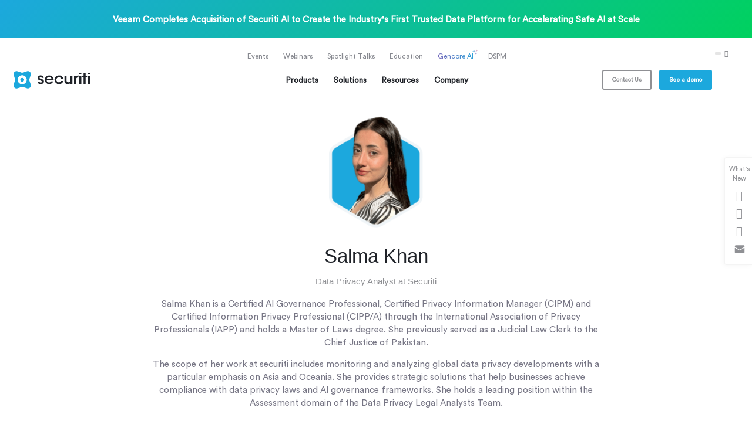

--- FILE ---
content_type: text/html; charset=UTF-8
request_url: https://securiti.ai/author/salma-khan/
body_size: 104155
content:
<!DOCTYPE html>
<html lang="en-US">

<head><meta charset="UTF-8"><script>if(navigator.userAgent.match(/MSIE|Internet Explorer/i)||navigator.userAgent.match(/Trident\/7\..*?rv:11/i)){var href=document.location.href;if(!href.match(/[?&]nowprocket/)){if(href.indexOf("?")==-1){if(href.indexOf("#")==-1){document.location.href=href+"?nowprocket=1"}else{document.location.href=href.replace("#","?nowprocket=1#")}}else{if(href.indexOf("#")==-1){document.location.href=href+"&nowprocket=1"}else{document.location.href=href.replace("#","&nowprocket=1#")}}}}</script><script>(()=>{class RocketLazyLoadScripts{constructor(){this.v="2.0.4",this.userEvents=["keydown","keyup","mousedown","mouseup","mousemove","mouseover","mouseout","touchmove","touchstart","touchend","touchcancel","wheel","click","dblclick","input"],this.attributeEvents=["onblur","onclick","oncontextmenu","ondblclick","onfocus","onmousedown","onmouseenter","onmouseleave","onmousemove","onmouseout","onmouseover","onmouseup","onmousewheel","onscroll","onsubmit"]}async t(){this.i(),this.o(),/iP(ad|hone)/.test(navigator.userAgent)&&this.h(),this.u(),this.l(this),this.m(),this.k(this),this.p(this),this._(),await Promise.all([this.R(),this.L()]),this.lastBreath=Date.now(),this.S(this),this.P(),this.D(),this.O(),this.M(),await this.C(this.delayedScripts.normal),await this.C(this.delayedScripts.defer),await this.C(this.delayedScripts.async),await this.T(),await this.F(),await this.j(),await this.A(),window.dispatchEvent(new Event("rocket-allScriptsLoaded")),this.everythingLoaded=!0,this.lastTouchEnd&&await new Promise(t=>setTimeout(t,500-Date.now()+this.lastTouchEnd)),this.I(),this.H(),this.U(),this.W()}i(){this.CSPIssue=sessionStorage.getItem("rocketCSPIssue"),document.addEventListener("securitypolicyviolation",t=>{this.CSPIssue||"script-src-elem"!==t.violatedDirective||"data"!==t.blockedURI||(this.CSPIssue=!0,sessionStorage.setItem("rocketCSPIssue",!0))},{isRocket:!0})}o(){window.addEventListener("pageshow",t=>{this.persisted=t.persisted,this.realWindowLoadedFired=!0},{isRocket:!0}),window.addEventListener("pagehide",()=>{this.onFirstUserAction=null},{isRocket:!0})}h(){let t;function e(e){t=e}window.addEventListener("touchstart",e,{isRocket:!0}),window.addEventListener("touchend",function i(o){o.changedTouches[0]&&t.changedTouches[0]&&Math.abs(o.changedTouches[0].pageX-t.changedTouches[0].pageX)<10&&Math.abs(o.changedTouches[0].pageY-t.changedTouches[0].pageY)<10&&o.timeStamp-t.timeStamp<200&&(window.removeEventListener("touchstart",e,{isRocket:!0}),window.removeEventListener("touchend",i,{isRocket:!0}),"INPUT"===o.target.tagName&&"text"===o.target.type||(o.target.dispatchEvent(new TouchEvent("touchend",{target:o.target,bubbles:!0})),o.target.dispatchEvent(new MouseEvent("mouseover",{target:o.target,bubbles:!0})),o.target.dispatchEvent(new PointerEvent("click",{target:o.target,bubbles:!0,cancelable:!0,detail:1,clientX:o.changedTouches[0].clientX,clientY:o.changedTouches[0].clientY})),event.preventDefault()))},{isRocket:!0})}q(t){this.userActionTriggered||("mousemove"!==t.type||this.firstMousemoveIgnored?"keyup"===t.type||"mouseover"===t.type||"mouseout"===t.type||(this.userActionTriggered=!0,this.onFirstUserAction&&this.onFirstUserAction()):this.firstMousemoveIgnored=!0),"click"===t.type&&t.preventDefault(),t.stopPropagation(),t.stopImmediatePropagation(),"touchstart"===this.lastEvent&&"touchend"===t.type&&(this.lastTouchEnd=Date.now()),"click"===t.type&&(this.lastTouchEnd=0),this.lastEvent=t.type,t.composedPath&&t.composedPath()[0].getRootNode()instanceof ShadowRoot&&(t.rocketTarget=t.composedPath()[0]),this.savedUserEvents.push(t)}u(){this.savedUserEvents=[],this.userEventHandler=this.q.bind(this),this.userEvents.forEach(t=>window.addEventListener(t,this.userEventHandler,{passive:!1,isRocket:!0})),document.addEventListener("visibilitychange",this.userEventHandler,{isRocket:!0})}U(){this.userEvents.forEach(t=>window.removeEventListener(t,this.userEventHandler,{passive:!1,isRocket:!0})),document.removeEventListener("visibilitychange",this.userEventHandler,{isRocket:!0}),this.savedUserEvents.forEach(t=>{(t.rocketTarget||t.target).dispatchEvent(new window[t.constructor.name](t.type,t))})}m(){const t="return false",e=Array.from(this.attributeEvents,t=>"data-rocket-"+t),i="["+this.attributeEvents.join("],[")+"]",o="[data-rocket-"+this.attributeEvents.join("],[data-rocket-")+"]",s=(e,i,o)=>{o&&o!==t&&(e.setAttribute("data-rocket-"+i,o),e["rocket"+i]=new Function("event",o),e.setAttribute(i,t))};new MutationObserver(t=>{for(const n of t)"attributes"===n.type&&(n.attributeName.startsWith("data-rocket-")||this.everythingLoaded?n.attributeName.startsWith("data-rocket-")&&this.everythingLoaded&&this.N(n.target,n.attributeName.substring(12)):s(n.target,n.attributeName,n.target.getAttribute(n.attributeName))),"childList"===n.type&&n.addedNodes.forEach(t=>{if(t.nodeType===Node.ELEMENT_NODE)if(this.everythingLoaded)for(const i of[t,...t.querySelectorAll(o)])for(const t of i.getAttributeNames())e.includes(t)&&this.N(i,t.substring(12));else for(const e of[t,...t.querySelectorAll(i)])for(const t of e.getAttributeNames())this.attributeEvents.includes(t)&&s(e,t,e.getAttribute(t))})}).observe(document,{subtree:!0,childList:!0,attributeFilter:[...this.attributeEvents,...e]})}I(){this.attributeEvents.forEach(t=>{document.querySelectorAll("[data-rocket-"+t+"]").forEach(e=>{this.N(e,t)})})}N(t,e){const i=t.getAttribute("data-rocket-"+e);i&&(t.setAttribute(e,i),t.removeAttribute("data-rocket-"+e))}k(t){Object.defineProperty(HTMLElement.prototype,"onclick",{get(){return this.rocketonclick||null},set(e){this.rocketonclick=e,this.setAttribute(t.everythingLoaded?"onclick":"data-rocket-onclick","this.rocketonclick(event)")}})}S(t){function e(e,i){let o=e[i];e[i]=null,Object.defineProperty(e,i,{get:()=>o,set(s){t.everythingLoaded?o=s:e["rocket"+i]=o=s}})}e(document,"onreadystatechange"),e(window,"onload"),e(window,"onpageshow");try{Object.defineProperty(document,"readyState",{get:()=>t.rocketReadyState,set(e){t.rocketReadyState=e},configurable:!0}),document.readyState="loading"}catch(t){console.log("WPRocket DJE readyState conflict, bypassing")}}l(t){this.originalAddEventListener=EventTarget.prototype.addEventListener,this.originalRemoveEventListener=EventTarget.prototype.removeEventListener,this.savedEventListeners=[],EventTarget.prototype.addEventListener=function(e,i,o){o&&o.isRocket||!t.B(e,this)&&!t.userEvents.includes(e)||t.B(e,this)&&!t.userActionTriggered||e.startsWith("rocket-")||t.everythingLoaded?t.originalAddEventListener.call(this,e,i,o):(t.savedEventListeners.push({target:this,remove:!1,type:e,func:i,options:o}),"mouseenter"!==e&&"mouseleave"!==e||t.originalAddEventListener.call(this,e,t.savedUserEvents.push,o))},EventTarget.prototype.removeEventListener=function(e,i,o){o&&o.isRocket||!t.B(e,this)&&!t.userEvents.includes(e)||t.B(e,this)&&!t.userActionTriggered||e.startsWith("rocket-")||t.everythingLoaded?t.originalRemoveEventListener.call(this,e,i,o):t.savedEventListeners.push({target:this,remove:!0,type:e,func:i,options:o})}}J(t,e){this.savedEventListeners=this.savedEventListeners.filter(i=>{let o=i.type,s=i.target||window;return e!==o||t!==s||(this.B(o,s)&&(i.type="rocket-"+o),this.$(i),!1)})}H(){EventTarget.prototype.addEventListener=this.originalAddEventListener,EventTarget.prototype.removeEventListener=this.originalRemoveEventListener,this.savedEventListeners.forEach(t=>this.$(t))}$(t){t.remove?this.originalRemoveEventListener.call(t.target,t.type,t.func,t.options):this.originalAddEventListener.call(t.target,t.type,t.func,t.options)}p(t){let e;function i(e){return t.everythingLoaded?e:e.split(" ").map(t=>"load"===t||t.startsWith("load.")?"rocket-jquery-load":t).join(" ")}function o(o){function s(e){const s=o.fn[e];o.fn[e]=o.fn.init.prototype[e]=function(){return this[0]===window&&t.userActionTriggered&&("string"==typeof arguments[0]||arguments[0]instanceof String?arguments[0]=i(arguments[0]):"object"==typeof arguments[0]&&Object.keys(arguments[0]).forEach(t=>{const e=arguments[0][t];delete arguments[0][t],arguments[0][i(t)]=e})),s.apply(this,arguments),this}}if(o&&o.fn&&!t.allJQueries.includes(o)){const e={DOMContentLoaded:[],"rocket-DOMContentLoaded":[]};for(const t in e)document.addEventListener(t,()=>{e[t].forEach(t=>t())},{isRocket:!0});o.fn.ready=o.fn.init.prototype.ready=function(i){function s(){parseInt(o.fn.jquery)>2?setTimeout(()=>i.bind(document)(o)):i.bind(document)(o)}return"function"==typeof i&&(t.realDomReadyFired?!t.userActionTriggered||t.fauxDomReadyFired?s():e["rocket-DOMContentLoaded"].push(s):e.DOMContentLoaded.push(s)),o([])},s("on"),s("one"),s("off"),t.allJQueries.push(o)}e=o}t.allJQueries=[],o(window.jQuery),Object.defineProperty(window,"jQuery",{get:()=>e,set(t){o(t)}})}P(){const t=new Map;document.write=document.writeln=function(e){const i=document.currentScript,o=document.createRange(),s=i.parentElement;let n=t.get(i);void 0===n&&(n=i.nextSibling,t.set(i,n));const c=document.createDocumentFragment();o.setStart(c,0),c.appendChild(o.createContextualFragment(e)),s.insertBefore(c,n)}}async R(){return new Promise(t=>{this.userActionTriggered?t():this.onFirstUserAction=t})}async L(){return new Promise(t=>{document.addEventListener("DOMContentLoaded",()=>{this.realDomReadyFired=!0,t()},{isRocket:!0})})}async j(){return this.realWindowLoadedFired?Promise.resolve():new Promise(t=>{window.addEventListener("load",t,{isRocket:!0})})}M(){this.pendingScripts=[];this.scriptsMutationObserver=new MutationObserver(t=>{for(const e of t)e.addedNodes.forEach(t=>{"SCRIPT"!==t.tagName||t.noModule||t.isWPRocket||this.pendingScripts.push({script:t,promise:new Promise(e=>{const i=()=>{const i=this.pendingScripts.findIndex(e=>e.script===t);i>=0&&this.pendingScripts.splice(i,1),e()};t.addEventListener("load",i,{isRocket:!0}),t.addEventListener("error",i,{isRocket:!0}),setTimeout(i,1e3)})})})}),this.scriptsMutationObserver.observe(document,{childList:!0,subtree:!0})}async F(){await this.X(),this.pendingScripts.length?(await this.pendingScripts[0].promise,await this.F()):this.scriptsMutationObserver.disconnect()}D(){this.delayedScripts={normal:[],async:[],defer:[]},document.querySelectorAll("script[type$=rocketlazyloadscript]").forEach(t=>{t.hasAttribute("data-rocket-src")?t.hasAttribute("async")&&!1!==t.async?this.delayedScripts.async.push(t):t.hasAttribute("defer")&&!1!==t.defer||"module"===t.getAttribute("data-rocket-type")?this.delayedScripts.defer.push(t):this.delayedScripts.normal.push(t):this.delayedScripts.normal.push(t)})}async _(){await this.L();let t=[];document.querySelectorAll("script[type$=rocketlazyloadscript][data-rocket-src]").forEach(e=>{let i=e.getAttribute("data-rocket-src");if(i&&!i.startsWith("data:")){i.startsWith("//")&&(i=location.protocol+i);try{const o=new URL(i).origin;o!==location.origin&&t.push({src:o,crossOrigin:e.crossOrigin||"module"===e.getAttribute("data-rocket-type")})}catch(t){}}}),t=[...new Map(t.map(t=>[JSON.stringify(t),t])).values()],this.Y(t,"preconnect")}async G(t){if(await this.K(),!0!==t.noModule||!("noModule"in HTMLScriptElement.prototype))return new Promise(e=>{let i;function o(){(i||t).setAttribute("data-rocket-status","executed"),e()}try{if(navigator.userAgent.includes("Firefox/")||""===navigator.vendor||this.CSPIssue)i=document.createElement("script"),[...t.attributes].forEach(t=>{let e=t.nodeName;"type"!==e&&("data-rocket-type"===e&&(e="type"),"data-rocket-src"===e&&(e="src"),i.setAttribute(e,t.nodeValue))}),t.text&&(i.text=t.text),t.nonce&&(i.nonce=t.nonce),i.hasAttribute("src")?(i.addEventListener("load",o,{isRocket:!0}),i.addEventListener("error",()=>{i.setAttribute("data-rocket-status","failed-network"),e()},{isRocket:!0}),setTimeout(()=>{i.isConnected||e()},1)):(i.text=t.text,o()),i.isWPRocket=!0,t.parentNode.replaceChild(i,t);else{const i=t.getAttribute("data-rocket-type"),s=t.getAttribute("data-rocket-src");i?(t.type=i,t.removeAttribute("data-rocket-type")):t.removeAttribute("type"),t.addEventListener("load",o,{isRocket:!0}),t.addEventListener("error",i=>{this.CSPIssue&&i.target.src.startsWith("data:")?(console.log("WPRocket: CSP fallback activated"),t.removeAttribute("src"),this.G(t).then(e)):(t.setAttribute("data-rocket-status","failed-network"),e())},{isRocket:!0}),s?(t.fetchPriority="high",t.removeAttribute("data-rocket-src"),t.src=s):t.src="data:text/javascript;base64,"+window.btoa(unescape(encodeURIComponent(t.text)))}}catch(i){t.setAttribute("data-rocket-status","failed-transform"),e()}});t.setAttribute("data-rocket-status","skipped")}async C(t){const e=t.shift();return e?(e.isConnected&&await this.G(e),this.C(t)):Promise.resolve()}O(){this.Y([...this.delayedScripts.normal,...this.delayedScripts.defer,...this.delayedScripts.async],"preload")}Y(t,e){this.trash=this.trash||[];let i=!0;var o=document.createDocumentFragment();t.forEach(t=>{const s=t.getAttribute&&t.getAttribute("data-rocket-src")||t.src;if(s&&!s.startsWith("data:")){const n=document.createElement("link");n.href=s,n.rel=e,"preconnect"!==e&&(n.as="script",n.fetchPriority=i?"high":"low"),t.getAttribute&&"module"===t.getAttribute("data-rocket-type")&&(n.crossOrigin=!0),t.crossOrigin&&(n.crossOrigin=t.crossOrigin),t.integrity&&(n.integrity=t.integrity),t.nonce&&(n.nonce=t.nonce),o.appendChild(n),this.trash.push(n),i=!1}}),document.head.appendChild(o)}W(){this.trash.forEach(t=>t.remove())}async T(){try{document.readyState="interactive"}catch(t){}this.fauxDomReadyFired=!0;try{await this.K(),this.J(document,"readystatechange"),document.dispatchEvent(new Event("rocket-readystatechange")),await this.K(),document.rocketonreadystatechange&&document.rocketonreadystatechange(),await this.K(),this.J(document,"DOMContentLoaded"),document.dispatchEvent(new Event("rocket-DOMContentLoaded")),await this.K(),this.J(window,"DOMContentLoaded"),window.dispatchEvent(new Event("rocket-DOMContentLoaded"))}catch(t){console.error(t)}}async A(){try{document.readyState="complete"}catch(t){}try{await this.K(),this.J(document,"readystatechange"),document.dispatchEvent(new Event("rocket-readystatechange")),await this.K(),document.rocketonreadystatechange&&document.rocketonreadystatechange(),await this.K(),this.J(window,"load"),window.dispatchEvent(new Event("rocket-load")),await this.K(),window.rocketonload&&window.rocketonload(),await this.K(),this.allJQueries.forEach(t=>t(window).trigger("rocket-jquery-load")),await this.K(),this.J(window,"pageshow");const t=new Event("rocket-pageshow");t.persisted=this.persisted,window.dispatchEvent(t),await this.K(),window.rocketonpageshow&&window.rocketonpageshow({persisted:this.persisted})}catch(t){console.error(t)}}async K(){Date.now()-this.lastBreath>45&&(await this.X(),this.lastBreath=Date.now())}async X(){return document.hidden?new Promise(t=>setTimeout(t)):new Promise(t=>requestAnimationFrame(t))}B(t,e){return e===document&&"readystatechange"===t||(e===document&&"DOMContentLoaded"===t||(e===window&&"DOMContentLoaded"===t||(e===window&&"load"===t||e===window&&"pageshow"===t)))}static run(){(new RocketLazyLoadScripts).t()}}RocketLazyLoadScripts.run()})();</script>
	
	<meta name="viewport" content="width=device-width, initial-scale=1, maximum-scale=5, user-scalable=yes">
	<link rel="profile" href="https://gmpg.org/xfn/11">

			<link rel="shortcut icon" href="https://securiti.ai/wp-content/themes/privaci/_ui/media/favicons/favicon.ico" />
		<link rel="icon" href="https://securiti.ai/wp-content/themes/privaci/_ui/media/favicons/favicon-150x150.png" sizes="32x32" />
		<link rel="icon" href="https://securiti.ai/wp-content/themes/privaci/_ui/media/favicons/favicon-220x220.png" sizes="192x192" />
		<link rel="apple-touch-icon" href="https://securiti.ai/wp-content/themes/privaci/_ui/media/favicons/favicon-220x220.png" />
		<meta name="msapplication-TileImage" content="https://securiti.ai/wp-content/themes/privaci/_ui/media/favicons/favicon-220x220.png" />
	
	<meta name="msapplication-TileColor" content="#1f2229">
	<meta name="theme-color" content="#ffffff">
	<meta name="facebook-domain-verification" content="gwmu3e251wmy2yc0nlbjtnik9h60uq" />

	<link href="https://c.clarity.ms" crossorigin="" rel="preconnect">
	<link href="https://c.bing.com" crossorigin="" rel="preconnect">
	<link href="https://px.ads.linkedin.com" crossorigin="" rel="preconnect">
	<link href="https://linkedin.com" crossorigin="" rel="preconnect">
	<link href="https://p.adsymptotic.com" crossorigin="" rel="preconnect">
	<link href="https://marketo.net" crossorigin="" rel="preconnect">
	<link href="https://app-sj30.marketo.com" crossorigin="" rel="preconnect">
	<link href="https://media.securiti.ai" crossorigin="" rel="preconnect">
	<link href="https://securiti.ai" crossorigin="" rel="preconnect">

	



		<script type="rocketlazyloadscript">
		(function(w, d, s, l, i) {
			w[l] = w[l] || [];
			w[l].push({
				'gtm.start': new Date().getTime(),
				event: 'gtm.js'
			});
			var f = d.getElementsByTagName(s)[0],
				j = d.createElement(s),
				dl = l != 'dataLayer' ? '&l=' + l : '';
			j.async = true;
			j.src =
				'https://www.googletagmanager.com/gtm.js?id=' + i + dl;
			f.parentNode.insertBefore(j, f);
		})(window, document, 'script', 'dataLayer', 'GTM-NFKMM6V');
		window.dataLayer = window.dataLayer || [];

		function gtag() {
			dataLayer.push(arguments);
		}
		gtag('js', new Date());
		gtag('config', 'G-WXS3L8JKPX');
	</script>
	
	<meta name="google-site-verification" content="VCzW20YYdufj_jnmkgyVGILC6sETEHAOOjXJbfVevdI" />

	<meta name='robots' content='index, follow, max-image-preview:large, max-snippet:-1, max-video-preview:-1' />

	<!-- This site is optimized with the Yoast SEO plugin v26.8 - https://yoast.com/product/yoast-seo-wordpress/ -->
	<title>Salma Khan - Data Privacy Analyst at Securiti</title>
<link data-rocket-prefetch href="https://www.googletagmanager.com" rel="dns-prefetch">
<link data-rocket-prefetch href="https://media.securiti.ai" rel="dns-prefetch">
<link data-rocket-prefetch href="https://cdn.jsdelivr.net" rel="dns-prefetch">
<link data-rocket-prefetch href="https://cdn-prod.securiti.ai" rel="dns-prefetch">
<link data-rocket-prefetch href="https://pages.securiti.ai" rel="dns-prefetch">
<link data-rocket-prefetch href="https://js.hcaptcha.com" rel="dns-prefetch">
<link crossorigin data-rocket-preload as="font" href="https://securiti.ai/wp-content/themes/privaci/_ui/media/fonts/circularpro/lineto-circular-pro-book.woff2" rel="preload">
<link crossorigin data-rocket-preload as="font" href="https://securiti.ai/wp-content/themes/privaci/_ui/media/fonts/icons/privaci-fonts.ttf" rel="preload">
<link crossorigin data-rocket-preload as="font" href="https://securiti.ai/wp-content/themes/privaci/_ui/media/fonts/avantgarde/ITCAvantGardeGothicW05-Book.woff2" rel="preload">
<style id="wpr-usedcss">img:is([sizes=auto i],[sizes^="auto," i]){contain-intrinsic-size:3000px 1500px}*,:after,:before{-webkit-box-sizing:border-box;box-sizing:border-box}html{font-family:sans-serif;line-height:1.15;-webkit-text-size-adjust:100%;-ms-text-size-adjust:100%;-ms-overflow-style:scrollbar;-webkit-tap-highlight-color:rgba(31,34,40,0)}@-ms-viewport{width:device-width}figcaption,figure,footer,header,nav{display:block}body{margin:0;font-family:"Segoe UI","Trebuchet MS","Helvetica Neue",Arial,sans-serif,"Apple Color Emoji","Segoe UI Emoji","Segoe UI Symbol","Noto Color Emoji";font-size:1rem;font-weight:400;line-height:1.5;color:#212529;text-align:left;background-color:#fff}[tabindex="-1"]:focus{outline:0!important}hr{-webkit-box-sizing:content-box;box-sizing:content-box;height:0;overflow:visible}h1,h2,h3,h5{margin-top:0;margin-bottom:.5rem}p{margin-top:0;margin-bottom:1rem}address{margin-bottom:1rem;font-style:normal;line-height:inherit}ul{margin-top:0;margin-bottom:1rem}ul ul{margin-bottom:0}strong{font-weight:bolder}a{color:#d96758;text-decoration:none;background-color:transparent;-webkit-text-decoration-skip:objects}a:hover{color:#ba3b2a;text-decoration:none}a:not([href]):not([tabindex]){color:inherit;text-decoration:none}a:not([href]):not([tabindex]):focus,a:not([href]):not([tabindex]):hover{color:inherit;text-decoration:none}a:not([href]):not([tabindex]):focus{outline:0}code{font-family:SFMono-Regular,Menlo,Monaco,Consolas,"Liberation Mono","Courier New",monospace;font-size:1em}figure{margin:0 0 1rem}img{vertical-align:middle;border-style:none}svg{overflow:hidden;vertical-align:middle}table{border-collapse:collapse}caption{padding-top:.75rem;padding-bottom:.75rem;color:#6c757d;text-align:left;caption-side:bottom}label{display:inline-block;margin-bottom:.5rem}button{border-radius:0}button:focus{outline:dotted 1px;outline:-webkit-focus-ring-color auto 5px}button,input,optgroup,select,textarea{margin:0;font-family:inherit;font-size:inherit;line-height:inherit}button,input{overflow:visible}button,select{text-transform:none}[type=submit],button,html [type=button]{-webkit-appearance:button}[type=button]::-moz-focus-inner,[type=submit]::-moz-focus-inner,button::-moz-focus-inner{padding:0;border-style:none}input[type=checkbox],input[type=radio]{-webkit-box-sizing:border-box;box-sizing:border-box;padding:0}input[type=date],input[type=datetime-local],input[type=month],input[type=time]{-webkit-appearance:listbox}textarea{overflow:auto;resize:vertical}fieldset{min-width:0;padding:0;margin:0;border:0}legend{display:block;width:100%;max-width:100%;padding:0;margin-bottom:.5rem;font-size:1.5rem;line-height:inherit;color:inherit;white-space:normal}progress{vertical-align:baseline}[type=number]::-webkit-inner-spin-button,[type=number]::-webkit-outer-spin-button{height:auto}[type=search]{outline-offset:-2px;-webkit-appearance:none}[type=search]::-webkit-search-cancel-button,[type=search]::-webkit-search-decoration{-webkit-appearance:none}::-webkit-file-upload-button{font:inherit;-webkit-appearance:button}template{display:none}[hidden]{display:none!important}html{-webkit-box-sizing:border-box;box-sizing:border-box;-ms-overflow-style:scrollbar}*,:after,:before{-webkit-box-sizing:inherit;box-sizing:inherit}.container{width:100%;padding-right:1.5rem;padding-left:1.5rem;margin-right:auto;margin-left:auto}@media (min-width:576px){.container{max-width:540px}}@media (min-width:768px){.container{max-width:720px}}@media (min-width:1024px){.container{max-width:960px}}@media (min-width:1200px){.container{max-width:1140px}}.container-fluid{width:100%;padding-right:1.5rem;padding-left:1.5rem;margin-right:auto;margin-left:auto}.row{display:-webkit-box;display:-ms-flexbox;display:flex;-ms-flex-wrap:wrap;flex-wrap:wrap;margin-right:-1.5rem;margin-left:-1.5rem}.col,.col-3,.col-auto,.col-lg-3,.col-lg-4,.col-lg-5,.col-lg-9,.col-md-6,.col-sm-3,.col-sm-4,.col-sm-6{position:relative;width:100%;min-height:1px;padding-right:1.5rem;padding-left:1.5rem}.col{-ms-flex-preferred-size:0;flex-basis:0;-webkit-box-flex:1;-ms-flex-positive:1;flex-grow:1;max-width:100%}.col-auto{-webkit-box-flex:0;-ms-flex:0 0 auto;flex:0 0 auto;width:auto;max-width:none}.col-3{-webkit-box-flex:0;-ms-flex:0 0 25%;flex:0 0 25%;max-width:25%}@media (min-width:576px){.col-sm-3{-webkit-box-flex:0;-ms-flex:0 0 25%;flex:0 0 25%;max-width:25%}.col-sm-4{-webkit-box-flex:0;-ms-flex:0 0 33.3333333333%;flex:0 0 33.3333333333%;max-width:33.3333333333%}.col-sm-6{-webkit-box-flex:0;-ms-flex:0 0 50%;flex:0 0 50%;max-width:50%}}@media (min-width:768px){.col-md-6{-webkit-box-flex:0;-ms-flex:0 0 50%;flex:0 0 50%;max-width:50%}}.border{border:1px solid #dee2e6!important}.clearfix:after{display:block;clear:both;content:""}.d-none{display:none!important}.d-flex{display:-webkit-box!important;display:-ms-flexbox!important;display:flex!important}@media (min-width:576px){.d-sm-none{display:none!important}.d-sm-inline-block{display:inline-block!important}}@media (min-width:768px){.d-md-block{display:block!important}.d-md-flex{display:-webkit-box!important;display:-ms-flexbox!important;display:flex!important}}@media (min-width:1024px){.col-lg-3{-webkit-box-flex:0;-ms-flex:0 0 25%;flex:0 0 25%;max-width:25%}.col-lg-4{-webkit-box-flex:0;-ms-flex:0 0 33.3333333333%;flex:0 0 33.3333333333%;max-width:33.3333333333%}.col-lg-5{-webkit-box-flex:0;-ms-flex:0 0 41.6666666667%;flex:0 0 41.6666666667%;max-width:41.6666666667%}.col-lg-9{-webkit-box-flex:0;-ms-flex:0 0 75%;flex:0 0 75%;max-width:75%}.d-lg-block{display:block!important}}.flex-column{-webkit-box-orient:vertical!important;-webkit-box-direction:normal!important;-ms-flex-direction:column!important;flex-direction:column!important}.flex-wrap{-ms-flex-wrap:wrap!important;flex-wrap:wrap!important}.justify-content-start{-webkit-box-pack:start!important;-ms-flex-pack:start!important;justify-content:flex-start!important}.justify-content-center{-webkit-box-pack:center!important;-ms-flex-pack:center!important;justify-content:center!important}.justify-content-between{-webkit-box-pack:justify!important;-ms-flex-pack:justify!important;justify-content:space-between!important}.align-items-start{-webkit-box-align:start!important;-ms-flex-align:start!important;align-items:flex-start!important}.align-items-center{-webkit-box-align:center!important;-ms-flex-align:center!important;align-items:center!important}.position-relative{position:relative!important}.w-100{width:100%!important}.m-0{margin:0!important}.mr-0,.mx-0{margin-right:0!important}.mb-0{margin-bottom:0!important}.ml-0,.mx-0{margin-left:0!important}.mt-1{margin-top:.25rem!important}.ml-1{margin-left:.25rem!important}.mr-2{margin-right:.5rem!important}.mb-2{margin-bottom:.5rem!important}.ml-2{margin-left:.5rem!important}.mt-3{margin-top:1rem!important}.mb-3{margin-bottom:1rem!important}.mt-4{margin-top:1.5rem!important}.mb-4{margin-bottom:1.5rem!important}.ml-4{margin-left:1.5rem!important}.mb-5{margin-bottom:3rem!important}.my-8{margin-top:5.5rem!important}.my-8{margin-bottom:5.5rem!important}.p-0{padding:0!important}.px-0{padding-right:0!important}.px-0{padding-left:0!important}.p-3{padding:1rem!important}.pl-3{padding-left:1rem!important}.p-4{padding:1.5rem!important}.pr-4,.px-4{padding-right:1.5rem!important}.px-4{padding-left:1.5rem!important}.mx-auto{margin-right:auto!important}.mx-auto{margin-left:auto!important}@media (min-width:576px){.mr-sm-0{margin-right:0!important}.ml-sm-0{margin-left:0!important}}@media (min-width:768px){.justify-content-md-center{-webkit-box-pack:center!important;-ms-flex-pack:center!important;justify-content:center!important}.justify-content-md-between{-webkit-box-pack:justify!important;-ms-flex-pack:justify!important;justify-content:space-between!important}.mt-md-0{margin-top:0!important}.ml-md-0{margin-left:0!important}.mr-md-6{margin-right:4rem!important}}@media (min-width:1024px){.mt-lg-0{margin-top:0!important}.mr-lg-0{margin-right:0!important}.mb-lg-0{margin-bottom:0!important}.px-lg-0{padding-right:0!important}.px-lg-0{padding-left:0!important}}.text-center{text-align:center!important}@media (min-width:768px){.text-md-right{text-align:right!important}}.text-warning{color:#ffc107!important}a.text-warning:focus,a.text-warning:hover{color:#d39e00!important}.text-danger{color:#e5655c!important}a.text-danger:focus,a.text-danger:hover{color:#de3b30!important}.visible{visibility:visible!important}.invisible{visibility:hidden!important}@font-face{font-family:"Circular Pro";src:url(https://securiti.ai/wp-content/themes/privaci/_ui/media/fonts/circularpro/lineto-circular-pro-book.woff2) format("woff2");font-weight:400;font-display:swap;unicode-range:U+000-5FF}[class*=" icon-"],[class^=icon-]{font-family:privaci-fonts!important;speak:none;font-style:normal;font-weight:400;font-variant:normal;text-transform:none;line-height:1;-webkit-font-smoothing:antialiased;-moz-osx-font-smoothing:grayscale;display:inline-block;vertical-align:middle}.icon-menu:before{content:"\e901"}.icon-chevron-right:before{content:"\e902"}.icon-close:before{content:"\e906"}.icon-twitter:before{content:"\e907"}.icon-facebook:before{content:"\e908"}.icon-linkedin:before{content:"\e909"}.icon-arrow-long:before{content:"\e913"}.icon-close-thin:before{content:"\e91d"}.icon-search:before{content:"\e923"}.btn{display:inline-block;font-weight:700;text-align:center;vertical-align:middle;-webkit-user-select:none;-moz-user-select:none;-ms-user-select:none;user-select:none;-webkit-transition:.2s ease-in-out;transition:.2s ease-in-out;padding:.5555555556rem 1.1111111111rem;font-size:14px;color:#fff;background-color:#222;border-radius:3px;text-decoration:none;line-height:1.4;cursor:pointer;border:2px solid transparent;position:relative}.btn:disabled{opacity:.4;cursor:not-allowed;pointer-events:none}@media (min-width:1440px){.btn{padding:.7222222222rem 1.3888888889rem}}.btn:hover{text-decoration:none;color:#fff;background:#111}.btn span.icon{display:inline-block;vertical-align:middle;font-size:1.1em;margin:0 .8rem 0 0}.btn.\--theme-orange{background-color:#f6772b;color:#fff}.btn.\--theme-orange:hover{background-color:#e45c0a}.btn.\--theme-orange.\--style-outline{background-color:transparent;color:#f6772b;border:2px solid #f6772b}.btn.\--theme-orange.\--style-outline:hover{border-color:#f6772b;background-color:#f6772b}.btn.\--theme-blue{background-color:#1ca8dd}.btn.\--theme-blue:hover{background-color:#1686b0}.btn.\--theme-blue.\--style-outline{background-color:transparent;color:#1ca8dd;border:2px solid #1ca8dd}.btn.\--theme-blue.\--style-outline:hover{border-color:#1ca8dd;background-color:#1ca8dd;color:#fff}.btn.\--theme-black{background-color:#1f2228;color:#fff}.btn.\--theme-black:hover{background-color:#000}.btn.\--theme-black.\--style-outline{background-color:transparent;color:#1f2228;border:2px solid #1f2228}.btn.\--theme-black.\--style-outline:hover{border-color:#1f2228;background-color:#1f2228;color:#fff}.btn.\--theme-green{background-color:#9aca40}.btn.\--theme-green:hover{background-color:#7ea82f}.btn.\--theme-green.\--style-outline{background-color:transparent;color:#9aca40;border:2px solid #9aca40}.btn.\--theme-green.\--style-outline:hover{border-color:#9aca40;background-color:#9aca40;color:#fff}.btn.\--theme-aqua{background-color:#38bebe}.btn.\--theme-aqua:hover{background-color:#2c9797}.btn.\--theme-aqua.\--style-outline{background-color:transparent;color:#38bebe;border:2px solid #38bebe}.btn.\--theme-aqua.\--style-outline:hover{border-color:#38bebe;background-color:#38bebe;color:#fff}.btn.\--theme-purple{background-color:#a745a9}.btn.\--theme-purple:hover{background-color:#833685}.btn.\--theme-purple.\--style-outline{background-color:transparent;color:#a745a9;border:2px solid #a745a9}.btn.\--theme-purple.\--style-outline:hover{border-color:#a745a9;background-color:#a745a9;color:#fff}.btn.\--style-nav{padding:7px 10px;font-size:.6666666667rem;margin-left:.4444444444rem}.btn.\--style-nav .icon{margin-left:10px;font-size:10px}@media (min-width:370px){.btn.\--style-nav{padding:9px 10px}}@media (min-width:1200px){.btn{font-size:.9rem}.btn.\--style-nav{padding:8px 15px}}.btn.\--style-small{padding:.5555555556rem;font-size:12px}*{-webkit-box-sizing:border-box;box-sizing:border-box;-webkit-font-smoothing:antialiased;-moz-osx-font-smoothing:grayscale}body,html{font-size:14px}@media (min-width:768px){body,html{font-size:15px}}body,html{--slick-inline-search-border:1px solid #e9e9e9}body[dir=rtl],body[lang=ar],html[dir=rtl],html[lang=ar]{direction:ltr!important}@media (min-width:1600px){body,html{font-size:16px}}@media (-webkit-min-device-pixel-ratio:2) and (min-width:1800px),(min-resolution:2dppx) and (min-width:1800px){body,html{font-size:18px}}body.js-search-triggered,html.js-search-triggered{overflow:hidden}html{-webkit-overflow-scrolling:touch;scroll-behavior:smooth!important}html.\--show-navoverlay{height:100%;overflow:hidden}body{color:#777685;min-width:320px;font-family:"Circular Pro",'Trebuchet MS','Lucida Grande','Lucida Sans Unicode','Lucida Sans',Tahoma,sans-serif;font-weight:400}.\--show-navoverlay body{overflow:hidden}body .body__wrapper{margin-top:65px;position:relative;z-index:100;background:#fff}img{max-width:100%;height:auto}html.windows ::-webkit-scrollbar{width:8px;background-color:rgba(0,0,0,0);border-radius:100px}html.windows ::-webkit-scrollbar:hover{background-color:rgba(0,0,0,.09)}html.windows ::-webkit-scrollbar-thumb:vertical{background:rgba(0,0,0,.5);border-radius:100px}html.windows ::-webkit-scrollbar-thumb:vertical:active{background:rgba(0,0,0,.61);border-radius:100px}.full-body-toggle{position:fixed;top:0;left:0;right:0;bottom:0;background:rgba(0,0,0,.8);cursor:pointer;z-index:98;display:none}.row.\--style-small-offsets{margin-left:-5px;margin-right:-5px}.row.\--style-small-offsets>[class^=col]{padding-left:5px;padding-right:5px}::-moz-selection{background:rgba(28,168,221,.25)}::selection{background:rgba(28,168,221,.25)}img{-webkit-transition:.2s ease-in-out;transition:all .2s ease-in-out}img.lazyloaded{-webkit-filter:blur(0);filter:blur(0)}a{text-decoration:none;color:#1ca8dd;-webkit-transition:color .15s ease-in-out;transition:color .15s ease-in-out}a:hover{color:#1686b0}.h3,.h4,.h6,h1,h2,h3,h5{color:#1f2228;font-weight:400;font-family:ITCAvantGarde,"Century Gothic",CenturyGothic,AppleGothic,sans-serif}[dir=rtl] .h3,[dir=rtl] .h4,[dir=rtl] .h6,[dir=rtl] h1,[dir=rtl] h2,[dir=rtl] h3,[dir=rtl] h5{font-family:"Circular Pro",'Trebuchet MS','Lucida Grande','Lucida Sans Unicode','Lucida Sans',Tahoma,sans-serif}strong{font-weight:700}h1{font-size:2.5rem}h2{font-size:2rem}.h3,h3{font-size:1.75rem}.h4{font-size:1.5rem}h5{font-size:1.25rem}.h6{font-size:1rem}code{background:#1c1a34;border:1px solid #ddd;border-left:3px solid #ebbf23;color:#fff;page-break-inside:avoid;font-family:monospace;font-size:15px;line-height:1.6;margin-bottom:1.4rem;max-width:100%;overflow:auto;padding:1rem 1.5rem;display:block;word-wrap:break-word;margin-top:1.4rem}.c-white{color:#fff!important}.c-blue{color:#1ca8dd!important}.c-orange{color:#f6772c!important}.font-weight-black{font-weight:900}.font-family-avantgarde{font-family:ITCAvantGarde,"Century Gothic",CenturyGothic,AppleGothic,sans-serif}.font-family-circular{font-family:"Circular Pro",'Trebuchet MS','Lucida Grande','Lucida Sans Unicode','Lucida Sans',Tahoma,sans-serif}.list-unstyled{padding-left:0;list-style:none}.list-inline{padding-left:0;list-style:none}.list-inline>*{display:inline-block}.list-inline>:not(:last-child){margin-right:.5rem}.list{padding-left:20px}.list>li{margin-bottom:10px}.list>li:last-child{margin-bottom:0}.list>li ul{padding-top:20px}table{width:100%;margin-top:20px;table-layout:fixed}hr{height:1px;background-color:#e5e5e5;margin-top:2rem;margin-bottom:2rem;border:0}.container-fluid{max-width:1300px}.container-fluid.\--style-small{max-width:880px}form.\--style-dns fieldset{margin-bottom:1.9444444444rem}form.\--style-dns fieldset>legend{color:#463f5c;font-size:1.3333333333rem;margin-bottom:1.1111111111rem;font-weight:700}form.\--style-dns fieldset>p{font-size:.9rem;margin-bottom:1.5rem}form.\--style-dns .form-group{margin-bottom:1.6666666667rem}form.\--style-dns .form-group>label{color:#746f85;display:inline-block;font-size:1rem;margin-bottom:.8333333333rem}form.\--style-dns .form-group label.error{color:#f05742!important;font-size:.6666666667rem;margin-top:5px}form.\--style-dns .form-group.\--style-has-info{position:relative}form.\--style-dns .form-group.\--style-has-info .f-toggle-info{position:absolute;right:1rem;bottom:1.1rem;cursor:pointer}form.\--style-dns .form-group.\--type-colorpicker{position:relative}form.\--style-dns .form-group.\--type-colorpicker .input-group{position:relative;cursor:pointer}form.\--style-dns .form-group.\--type-colorpicker input{cursor:pointer}form.\--style-dns .form-group.\--type-colorpicker .input-group-append{position:absolute;top:50%;right:1rem;-webkit-transform:translateY(-50%);transform:translateY(-50%);pointer-events:none}form.\--style-dns .form-group.\--type-colorpicker .input-group-append i{width:34px;height:34px}form.\--style-dns .form-group.\--type-colorpicker .input-group-append .colorpicker-input-addon:before{width:34px;height:34px;margin-top:2px}form.\--style-dns .form-group.\--type-colorpicker .colorpicker{position:absolute;top:100%;left:0}form.\--style-dns .form-control{background:#fff;border:1px solid #dedde2;border-radius:2px;display:block;width:100%;-webkit-transition:.2s ease-in-out;transition:.2s ease-in-out;font-size:.8888888889rem;font-weight:400;line-height:1.1111111111rem;padding:1.1111111111rem;color:#463f5c;-webkit-box-shadow:0 0 10px 1px rgba(195,193,203,0);box-shadow:0 0 10px 1px rgba(195,193,203,0)}form.\--style-dns .form-control::-webkit-input-placeholder{color:#9087ad;opacity:1}form.\--style-dns .form-control::-moz-placeholder{color:#9087ad;opacity:1}form.\--style-dns .form-control:-ms-input-placeholder{color:#9087ad;opacity:1}form.\--style-dns .form-control::-ms-input-placeholder{color:#9087ad;opacity:1}form.\--style-dns .form-control::placeholder{color:#9087ad;opacity:1}form.\--style-dns .form-control:hover{border-color:#c3c1cb}form.\--style-dns .form-control:active,form.\--style-dns .form-control:focus{outline:0;border-color:#c3c1cb;-webkit-box-shadow:0 0 10px 1px rgba(195,193,203,.5);box-shadow:0 0 10px 1px rgba(195,193,203,.5)}form.\--style-dns textarea.form-control{line-height:1.3}form.\--style-dns .form-check{position:relative}form.\--style-dns .form-check .checker{display:inline-block;vertical-align:top;margin-right:.5rem}form.\--style-dns .form-check .checker span{width:26px;height:26px;border:1px solid #777685;vertical-align:top;-webkit-transition:.2s;transition:.2s;color:#fff;font-size:13px;border-radius:4px;text-align:center;background-color:#fff;display:block}form.\--style-dns .form-check .checker span.checked{background-color:#777685}form.\--style-dns .form-check .checker span.checked:before{font-family:privaci-fonts!important;speak:none;font-style:normal;font-weight:400;font-variant:normal;text-transform:none;line-height:1;-webkit-font-smoothing:antialiased;-moz-osx-font-smoothing:grayscale;display:inline-block;vertical-align:middle;content:"\e911";color:#fff;margin-top:3px;margin-left:2px}form.\--style-dns .form-check .form-check-input{position:absolute;top:0;right:0;bottom:0;left:0;width:100%;height:100%;z-index:2;opacity:0;cursor:pointer}form.\--style-dns .form-check .form-check-label{display:inline-block;vertical-align:top;margin:0;max-width:calc(100% - 45px)}form.\--style-dns .form-check.\--style-radio-buttons{position:relative}form.\--style-dns .form-check.\--style-radio-buttons .form-check-input:checked+.form-check-label{border-color:#1ca8dd;background-color:#f0f5f8;color:#1ca8dd}form.\--style-dns .form-check.\--style-radio-buttons .form-check-input:hover:not(:checked)+.form-check-label{background-color:#f2f3f2}form.\--style-dns .form-check.\--style-radio-buttons .form-check-label{background-color:#f7f8f7;border-radius:2px;border:2px solid #f7f8f7;display:block;color:#463f5c;font-weight:400;text-align:center;padding:.8333333333rem;-webkit-transition:.2s ease-in-out;transition:.2s ease-in-out;max-width:none}form.\--style-dns .form-check.\--style-location{height:100%}form.\--style-dns .form-check.\--style-location .form-check-label{height:100%;font-size:.7777777778rem}form.\--style-dns .form-check.\--style-location .form-check-input:not(:checked)~.form-check-label .form-check-media img{-webkit-filter:grayscale(100%);filter:grayscale(100%)}form.\--style-dns .form-check.\--style-check-buttons{position:relative;height:100%}form.\--style-dns .form-check.\--style-check-buttons .form-check-input{position:absolute;top:0;right:0;bottom:0;left:0;width:100%;height:100%;z-index:2;opacity:0;cursor:pointer}form.\--style-dns .form-check.\--style-check-buttons .form-check-input:checked+.form-check-label{border-color:#1ca8dd;background-color:#f0f5f8;color:#1ca8dd}form.\--style-dns .form-check.\--style-check-buttons .form-check-input:checked+.form-check-label:before{border-top-color:#1ca8dd}form.\--style-dns .form-check.\--style-check-buttons .form-check-input:checked+.form-check-label:after{content:"\e900";font-family:privaci-fonts!important;speak:none;font-style:normal;font-weight:400;font-variant:normal;text-transform:none;line-height:1;-webkit-font-smoothing:antialiased;-moz-osx-font-smoothing:grayscale;display:inline-block;vertical-align:middle;color:#fff;position:absolute;top:5px;left:5px;z-index:3;font-size:.9em}form.\--style-dns .form-check.\--style-check-buttons .form-check-input:hover:not(:checked)+.form-check-label{background-color:#f2f3f2}form.\--style-dns .form-check.\--style-check-buttons .form-check-label{background-color:#f7f8f7;border-radius:2px;border:2px solid #f7f8f7;display:block;color:#463f5c;font-weight:400;text-align:center;padding:.8333333333rem;-webkit-transition:.2s ease-in-out;transition:.2s ease-in-out;height:100%;border:2px solid #e3e4e3;line-height:1;max-width:none}form.\--style-dns .form-check.\--style-check-buttons .form-check-label small{font-size:.7222222222rem;font-weight:400;max-width:270px;margin-left:auto;margin-right:auto}form.\--style-dns .form-check.\--style-check-buttons .form-check-label:before{position:absolute;top:0;left:0;content:"";width:0;height:0;border-style:solid;border-width:45px 45px 0 0;border-color:#dedfde transparent transparent;z-index:2;-webkit-transition:.2s ease-in-out;transition:.2s ease-in-out}form .form-control.error{border-color:#f05742}form .form-control.error:hover{border-color:#f05742}form .form-control.error .selector,form .form-control.error input{border-color:#f05742!important}form .form-control.error .selector:hover,form .form-control.error input:hover{border-color:#f05742!important}.cms-content .so-widget-sow-editor a:not(.btn){text-decoration:underline}body.knowledge-center .cms-content .so-widget-so-privacy-center-widget .container-fluid{padding-left:1.25rem;padding-right:1.25rem}.cms-content .so-widget-so-toc ul{padding-left:1.944444rem;padding-right:1rem}[dir=rtl] .cms-content .so-widget-so-toc ul{padding-right:1.944444rem;padding-left:1rem}.cms-content .so-widget-so-toc ul>li{margin-top:5px}.cms-content .so-widget-so-toc ul>li ul{padding:10px 0 0 10px;margin-bottom:.8333333333rem;margin-top:0}.cms-content .so-widget-so-toc ul>li ul li{padding-left:10px!important}[dir=rtl] .cms-content .so-widget-so-toc ul>li ul li{padding-left:0!important;padding-right:10px!important}.cms-content .so-widget-so-toc ul>li ul li ul li ul li{list-style-type:circle}@media (min-width:768px){.cms-content .so-widget-so-privacy-center-widget .\--small-btn{font-size:.8rem;padding:.5rem}}@media (min-width:576px) and (max-width:1023.98px){.cms-content .so-widget-so-privacy-center-widget>div{padding:1.5rem 0!important}.cms-content .so-widget-so-privacy-center-widget .row.\--style-small-offsets{display:block!important}.cms-content .so-widget-so-privacy-center-widget .w-ph__title{font-size:1.35rem!important}.cms-content .so-widget-so-privacy-center-widget .btn{width:100%!important;margin-bottom:.5rem;max-width:none!important}.cms-content .so-widget-so-privacy-center-widget video{width:100%;height:100%}}.cms-content .so-widget-so-law-compare-widget ul.list{padding-left:1rem}[dir=rtl] .cms-content .w-mkto-form form .mktoFormRow:nth-last-child(4) .mktoFormCol .mktoLabel,[dir=rtl] .cms-content .w-mkto-form form .mktoFormRow:nth-last-child(4) .mktoFormCol label{padding-left:0;padding-right:45px;text-align:right!important}[dir=rtl] .cms-content .w-mkto-form form .mktoFormRow .mktoFormCol .mktoCheckboxList{left:auto;right:0}[dir=rtl] .cms-content .w-mkto-form form .mktoFormRow .mktoFormCol input[type=tel]{text-align:right}[dir=rtl] .kc-cms-content .w-mkto-form form .mktoFormRow:nth-last-child(4) .mktoFormCol .mktoLabel,[dir=rtl] .kc-cms-content .w-mkto-form form .mktoFormRow:nth-last-child(4) .mktoFormCol label{padding-left:0;padding-right:45px;text-align:right!important}[dir=rtl] .kc-cms-content .w-mkto-form form .mktoFormRow .mktoFormCol .mktoCheckboxList{left:auto;right:0}[dir=rtl] .kc-cms-content .w-mkto-form form .mktoFormRow .mktoFormCol input[type=tel]{text-align:right}.w-mkto-form{width:100%}.ginner-container .w-mkto-form{overflow:hidden;padding:5px}.w-mkto-form form{width:auto!important;margin-left:-10px;margin-right:-10px}.w-mkto-form form *{font-family:"Circular Pro",'Trebuchet MS','Lucida Grande','Lucida Sans Unicode','Lucida Sans',Tahoma,sans-serif}.w-mkto-form form .mktoFormRow{display:-webkit-box;display:-ms-flexbox;display:flex;-ms-flex-wrap:wrap;flex-wrap:wrap}.w-mkto-form form .mktoFormRow .mktoFieldWrap{position:relative}.w-mkto-form form .mktoFormRow .mktoFieldWrap .mktoGutter{display:none}.w-mkto-form form .mktoFormRow .mktoFieldWrap.error .selector,.w-mkto-form form .mktoFormRow .mktoFieldWrap.error input{border-color:#e5655c!important}.w-mkto-form form .mktoFormRow .mktoFormCol{width:50%;display:inline-block;padding-left:10px;padding-right:10px;float:none;-webkit-box-flex:1;-ms-flex:1;flex:1}.w-mkto-form form .mktoFormRow .mktoFormCol .mktoOffset{display:none}.w-mkto-form form .mktoFormRow .mktoFormCol>*{float:none}.w-mkto-form form .mktoFormRow .mktoFormCol .mktoLabel,.w-mkto-form form .mktoFormRow .mktoFormCol label{display:none}.w-mkto-form form .mktoFormRow .mktoFormCol label.error{color:#f05742!important;font-size:.6666666667rem;margin-top:5px;display:block!important}.w-mkto-form form .mktoFormRow .mktoFormCol input[type=date],.w-mkto-form form .mktoFormRow .mktoFormCol input[type=email],.w-mkto-form form .mktoFormRow .mktoFormCol input[type=number],.w-mkto-form form .mktoFormRow .mktoFormCol input[type=password],.w-mkto-form form .mktoFormRow .mktoFormCol input[type=tel],.w-mkto-form form .mktoFormRow .mktoFormCol input[type=text],.w-mkto-form form .mktoFormRow .mktoFormCol input[type=url],.w-mkto-form form .mktoFormRow .mktoFormCol select,.w-mkto-form form .mktoFormRow .mktoFormCol textarea{font-size:.8888888889rem;width:100%!important;outline:0;-webkit-transition:.2s;transition:.2s;padding:15px 20px;border-radius:2px;border:1px solid rgba(203,203,203,.51);line-height:1!important;height:auto;font-weight:400;margin-bottom:0;-webkit-appearance:none;-moz-appearance:none;appearance:none}.w-mkto-form form .mktoFormRow .mktoFormCol input[type=date]::-webkit-input-placeholder,.w-mkto-form form .mktoFormRow .mktoFormCol input[type=email]::-webkit-input-placeholder,.w-mkto-form form .mktoFormRow .mktoFormCol input[type=number]::-webkit-input-placeholder,.w-mkto-form form .mktoFormRow .mktoFormCol input[type=password]::-webkit-input-placeholder,.w-mkto-form form .mktoFormRow .mktoFormCol input[type=tel]::-webkit-input-placeholder,.w-mkto-form form .mktoFormRow .mktoFormCol input[type=text]::-webkit-input-placeholder,.w-mkto-form form .mktoFormRow .mktoFormCol input[type=url]::-webkit-input-placeholder,.w-mkto-form form .mktoFormRow .mktoFormCol select::-webkit-input-placeholder,.w-mkto-form form .mktoFormRow .mktoFormCol textarea::-webkit-input-placeholder{line-height:normal!important}.w-mkto-form form .mktoFormRow .mktoFormCol input[type=date]::-webkit-input-placeholder,.w-mkto-form form .mktoFormRow .mktoFormCol input[type=date]::placeholder,.w-mkto-form form .mktoFormRow .mktoFormCol input[type=email]::-webkit-input-placeholder,.w-mkto-form form .mktoFormRow .mktoFormCol input[type=email]::placeholder,.w-mkto-form form .mktoFormRow .mktoFormCol input[type=number]::-webkit-input-placeholder,.w-mkto-form form .mktoFormRow .mktoFormCol input[type=number]::placeholder,.w-mkto-form form .mktoFormRow .mktoFormCol input[type=password]::-webkit-input-placeholder,.w-mkto-form form .mktoFormRow .mktoFormCol input[type=password]::placeholder,.w-mkto-form form .mktoFormRow .mktoFormCol input[type=tel]::-webkit-input-placeholder,.w-mkto-form form .mktoFormRow .mktoFormCol input[type=tel]::placeholder,.w-mkto-form form .mktoFormRow .mktoFormCol input[type=text]::-webkit-input-placeholder,.w-mkto-form form .mktoFormRow .mktoFormCol input[type=text]::placeholder,.w-mkto-form form .mktoFormRow .mktoFormCol input[type=url]::-webkit-input-placeholder,.w-mkto-form form .mktoFormRow .mktoFormCol input[type=url]::placeholder,.w-mkto-form form .mktoFormRow .mktoFormCol select::-webkit-input-placeholder,.w-mkto-form form .mktoFormRow .mktoFormCol select::placeholder,.w-mkto-form form .mktoFormRow .mktoFormCol textarea::-webkit-input-placeholder,.w-mkto-form form .mktoFormRow .mktoFormCol textarea::placeholder{line-height:normal!important}.w-mkto-form form .mktoFormRow .mktoFormCol input[type=date]:focus::-webkit-contacts-auto-fill-button,.w-mkto-form form .mktoFormRow .mktoFormCol input[type=email]:focus::-webkit-contacts-auto-fill-button,.w-mkto-form form .mktoFormRow .mktoFormCol input[type=number]:focus::-webkit-contacts-auto-fill-button,.w-mkto-form form .mktoFormRow .mktoFormCol input[type=password]:focus::-webkit-contacts-auto-fill-button,.w-mkto-form form .mktoFormRow .mktoFormCol input[type=tel]:focus::-webkit-contacts-auto-fill-button,.w-mkto-form form .mktoFormRow .mktoFormCol input[type=text]:focus::-webkit-contacts-auto-fill-button,.w-mkto-form form .mktoFormRow .mktoFormCol input[type=url]:focus::-webkit-contacts-auto-fill-button,.w-mkto-form form .mktoFormRow .mktoFormCol select:focus::-webkit-contacts-auto-fill-button,.w-mkto-form form .mktoFormRow .mktoFormCol textarea:focus::-webkit-contacts-auto-fill-button{opacity:0}.w-mkto-form form .mktoFormRow .mktoFormCol input[type=date].error,.w-mkto-form form .mktoFormRow .mktoFormCol input[type=date].mktoInvalid,.w-mkto-form form .mktoFormRow .mktoFormCol input[type=email].error,.w-mkto-form form .mktoFormRow .mktoFormCol input[type=email].mktoInvalid,.w-mkto-form form .mktoFormRow .mktoFormCol input[type=number].error,.w-mkto-form form .mktoFormRow .mktoFormCol input[type=number].mktoInvalid,.w-mkto-form form .mktoFormRow .mktoFormCol input[type=password].error,.w-mkto-form form .mktoFormRow .mktoFormCol input[type=password].mktoInvalid,.w-mkto-form form .mktoFormRow .mktoFormCol input[type=tel].error,.w-mkto-form form .mktoFormRow .mktoFormCol input[type=tel].mktoInvalid,.w-mkto-form form .mktoFormRow .mktoFormCol input[type=text].error,.w-mkto-form form .mktoFormRow .mktoFormCol input[type=text].mktoInvalid,.w-mkto-form form .mktoFormRow .mktoFormCol input[type=url].error,.w-mkto-form form .mktoFormRow .mktoFormCol input[type=url].mktoInvalid,.w-mkto-form form .mktoFormRow .mktoFormCol select.error,.w-mkto-form form .mktoFormRow .mktoFormCol select.mktoInvalid,.w-mkto-form form .mktoFormRow .mktoFormCol textarea.error,.w-mkto-form form .mktoFormRow .mktoFormCol textarea.mktoInvalid{border-color:#e5655c!important}.w-mkto-form form .mktoFormRow .mktoFormCol input[type=date]:active,.w-mkto-form form .mktoFormRow .mktoFormCol input[type=date]:focus,.w-mkto-form form .mktoFormRow .mktoFormCol input[type=date]:hover,.w-mkto-form form .mktoFormRow .mktoFormCol input[type=email]:active,.w-mkto-form form .mktoFormRow .mktoFormCol input[type=email]:focus,.w-mkto-form form .mktoFormRow .mktoFormCol input[type=email]:hover,.w-mkto-form form .mktoFormRow .mktoFormCol input[type=number]:active,.w-mkto-form form .mktoFormRow .mktoFormCol input[type=number]:focus,.w-mkto-form form .mktoFormRow .mktoFormCol input[type=number]:hover,.w-mkto-form form .mktoFormRow .mktoFormCol input[type=password]:active,.w-mkto-form form .mktoFormRow .mktoFormCol input[type=password]:focus,.w-mkto-form form .mktoFormRow .mktoFormCol input[type=password]:hover,.w-mkto-form form .mktoFormRow .mktoFormCol input[type=tel]:active,.w-mkto-form form .mktoFormRow .mktoFormCol input[type=tel]:focus,.w-mkto-form form .mktoFormRow .mktoFormCol input[type=tel]:hover,.w-mkto-form form .mktoFormRow .mktoFormCol input[type=text]:active,.w-mkto-form form .mktoFormRow .mktoFormCol input[type=text]:focus,.w-mkto-form form .mktoFormRow .mktoFormCol input[type=text]:hover,.w-mkto-form form .mktoFormRow .mktoFormCol input[type=url]:active,.w-mkto-form form .mktoFormRow .mktoFormCol input[type=url]:focus,.w-mkto-form form .mktoFormRow .mktoFormCol input[type=url]:hover,.w-mkto-form form .mktoFormRow .mktoFormCol select:active,.w-mkto-form form .mktoFormRow .mktoFormCol select:focus,.w-mkto-form form .mktoFormRow .mktoFormCol select:hover,.w-mkto-form form .mktoFormRow .mktoFormCol textarea:active,.w-mkto-form form .mktoFormRow .mktoFormCol textarea:focus,.w-mkto-form form .mktoFormRow .mktoFormCol textarea:hover{border-color:#bfbfbf!important}.w-mkto-form form .mktoFormRow .mktoFormCol input[type=date]{padding:13px 20px;position:relative}.w-mkto-form form .mktoFormRow .mktoFormCol input[type=date]:after{content:"";position:absolute;top:4px;right:14px;width:40px;height:40px;background-image:var(--wpr-bg-99751991-3dda-45e2-addb-e550f8a92535);background-size:contain;pointer-events:none}.w-mkto-form form .mktoFormRow .mktoFormCol .selector{padding:14px 20px 15px}.w-mkto-form form .mktoFormRow .mktoFormCol .mktoCheckboxList{position:absolute;top:0;left:0;width:30px!important}.w-mkto-form form .mktoFormRow .mktoFormCol .mktoCheckboxList .mktoField{width:26px;height:26px;opacity:0;position:absolute;z-index:9;cursor:pointer}.w-mkto-form form .mktoFormRow .mktoFormCol .mktoCheckboxList .mktoField+label{width:20px!important;height:20px;display:block!important;padding:0!important;margin:0!important;opacity:1;border-radius:2px;border:1px solid #ccc;background-color:#fff;position:relative;z-index:2;cursor:pointer}.w-mkto-form form .mktoFormRow .mktoFormCol .mktoCheckboxList .mktoField:checked+label:after{content:"✓";position:absolute;top:1px;right:4px;font-size:11px;pointer-events:none}.w-mkto-form form .mktoFormRow .mktoClear{display:none}.w-mkto-form form .mktoFormRow:nth-last-child(4){margin-top:10px;margin-bottom:10px}.w-mkto-form form .mktoFormRow:nth-last-child(4) .mktoFormCol{width:100%}.w-mkto-form form .mktoFormRow:nth-last-child(4) .mktoFormCol .mktoFieldWrap{position:relative}.w-mkto-form form .mktoFormRow:nth-last-child(4) .mktoFormCol .mktoLabel,.w-mkto-form form .mktoFormRow:nth-last-child(4) .mktoFormCol label{display:block;width:100%!important;padding-left:35px;color:grey;line-height:1.6;font-weight:400;position:relative;z-index:9;margin-left:0}#raffle-giveaway .w-mkto-form form .mktoFormRow:nth-last-child(4) .mktoFormCol .mktoLabel,#raffle-giveaway .w-mkto-form form .mktoFormRow:nth-last-child(4) .mktoFormCol label{color:#acacb5}.w-mkto-form form .mktoFormRow:nth-last-child(4) .mktoFormCol .mktoLabel br,.w-mkto-form form .mktoFormRow:nth-last-child(4) .mktoFormCol label br{display:none}.w-mkto-form form .mktoFormRow:nth-last-child(4) .mktoFormCol .mktoLabel a,.w-mkto-form form .mktoFormRow:nth-last-child(4) .mktoFormCol label a{color:#1ca8dd;padding:0}.w-mkto-form form .mktoFormRow:nth-last-child(4) .checker+#LblmktoEmailable{display:none}.w-mkto-form form .mktoFormRow .mktoAsterix{display:none!important}.w-mkto-form form .mktoButtonRow{width:100%;float:none;padding-left:10px;padding-right:10px;z-index:1;position:relative}.w-mkto-form form .mktoButtonRow .mktoButtonWrap{margin:0!important}.w-mkto-form form .mktoButtonRow .mktoButtonWrap .mktoButton{display:inline-block;font-weight:700;text-align:center;vertical-align:middle;-webkit-user-select:none;-moz-user-select:none;-ms-user-select:none;user-select:none;-webkit-transition:.2s ease-in-out;transition:.2s ease-in-out;padding:.8333333333rem 1.3888888889rem!important;font-size:1rem!important;color:#fff;border-radius:3px!important;text-decoration:none;line-height:1.4!important;cursor:pointer;border:2px solid transparent;position:static!important;border-color:#1ca8dd!important;background:#1ca8dd!important;width:100%!important;height:auto!important}.w-mkto-form form .mktoButtonRow .mktoButtonWrap .mktoButton[disabled]{opacity:.7!important;cursor:not-allowed}.w-mkto-form form .mktoButtonRow .mktoButtonWrap .mktoButton:hover{border-width:2px!important;border-color:#1997c6!important;background-color:#1997c6!important}.w-mkto-form form .mktoButtonRow .mktoButtonWrap .mktoButton:hover:before{background:0 0;-webkit-box-shadow:none;box-shadow:none}.w-mkto-form form .mktoButtonRow .mktoButtonWrap .mktoButton:before{background:0 0;-webkit-box-shadow:none;box-shadow:none}.w-mkto-form form .mktoError{right:0!important;left:0!important;display:none!important}.w-mkto-form form .mktoError .mktoErrorArrow{background-color:#f05742!important;border:0}.w-mkto-form form .mktoError .mktoErrorMsg{background-color:#f05742!important;text-shadow:none!important;color:#fff!important;font-size:.6666666667rem!important;-webkit-box-shadow:none!important;box-shadow:none!important;border:0;min-width:140px;min-height:30px;text-align:text;border-radius:4px;padding:5px 10px;max-width:100%}.w-mkto-form form .mktoCheckboxList{position:absolute;top:0;left:0}.w-mkto-form form .mktoCheckboxList .checker{position:relative}.w-mkto-form form .mktoCheckboxList .checker span{width:20px;height:20px;border:1px solid rgba(203,203,203,.51);border-radius:4px;display:block;position:absolute;top:0;left:-2px;background-color:#fff}.w-mkto-form form .mktoCheckboxList .checker span.checked:after{content:"";display:block;width:5px;height:9px;border:solid #aaa;border-width:0 2px 2px 0;-webkit-transform:rotate(45deg);transform:rotate(45deg);position:absolute;top:4px;left:7px}.w-mkto-form form .mktoCheckboxList .mktoField{width:18px;height:18px;opacity:0}@media (max-width:767.98px){.w-mkto-form form .mktoFormRow .mktoFormCol{width:100%;min-width:100%}.w-mkto-form form .mktoFormRow .mktoFormCol{margin-bottom:5px!important}.w-mkto-form form .mktoFormRow .mktoFormCol input[type=date],.w-mkto-form form .mktoFormRow .mktoFormCol input[type=email],.w-mkto-form form .mktoFormRow .mktoFormCol input[type=number],.w-mkto-form form .mktoFormRow .mktoFormCol input[type=password],.w-mkto-form form .mktoFormRow .mktoFormCol input[type=tel],.w-mkto-form form .mktoFormRow .mktoFormCol input[type=text],.w-mkto-form form .mktoFormRow .mktoFormCol select,.w-mkto-form form .mktoFormRow .mktoFormCol textarea{font-size:1.0555555556rem;padding:10px}.ios .w-mkto-form form .mktoFormRow .mktoFormCol input[type=date],.ios .w-mkto-form form .mktoFormRow .mktoFormCol input[type=email],.ios .w-mkto-form form .mktoFormRow .mktoFormCol input[type=number],.ios .w-mkto-form form .mktoFormRow .mktoFormCol input[type=password],.ios .w-mkto-form form .mktoFormRow .mktoFormCol input[type=tel],.ios .w-mkto-form form .mktoFormRow .mktoFormCol input[type=text],.ios .w-mkto-form form .mktoFormRow .mktoFormCol select,.ios .w-mkto-form form .mktoFormRow .mktoFormCol textarea{padding:10px 30px 9px 10px}.ios .w-mkto-form form .mktoFormRow .mktoFormCol input[type=date]::-webkit-input-placeholder,.ios .w-mkto-form form .mktoFormRow .mktoFormCol input[type=email]::-webkit-input-placeholder,.ios .w-mkto-form form .mktoFormRow .mktoFormCol input[type=number]::-webkit-input-placeholder,.ios .w-mkto-form form .mktoFormRow .mktoFormCol input[type=password]::-webkit-input-placeholder,.ios .w-mkto-form form .mktoFormRow .mktoFormCol input[type=tel]::-webkit-input-placeholder,.ios .w-mkto-form form .mktoFormRow .mktoFormCol input[type=text]::-webkit-input-placeholder,.ios .w-mkto-form form .mktoFormRow .mktoFormCol select::-webkit-input-placeholder,.ios .w-mkto-form form .mktoFormRow .mktoFormCol textarea::-webkit-input-placeholder{line-height:normal!important}.ios .w-mkto-form form .mktoFormRow .mktoFormCol input[type=date]::-webkit-input-placeholder,.ios .w-mkto-form form .mktoFormRow .mktoFormCol input[type=date]::placeholder,.ios .w-mkto-form form .mktoFormRow .mktoFormCol input[type=email]::-webkit-input-placeholder,.ios .w-mkto-form form .mktoFormRow .mktoFormCol input[type=email]::placeholder,.ios .w-mkto-form form .mktoFormRow .mktoFormCol input[type=number]::-webkit-input-placeholder,.ios .w-mkto-form form .mktoFormRow .mktoFormCol input[type=number]::placeholder,.ios .w-mkto-form form .mktoFormRow .mktoFormCol input[type=password]::-webkit-input-placeholder,.ios .w-mkto-form form .mktoFormRow .mktoFormCol input[type=password]::placeholder,.ios .w-mkto-form form .mktoFormRow .mktoFormCol input[type=tel]::-webkit-input-placeholder,.ios .w-mkto-form form .mktoFormRow .mktoFormCol input[type=tel]::placeholder,.ios .w-mkto-form form .mktoFormRow .mktoFormCol input[type=text]::-webkit-input-placeholder,.ios .w-mkto-form form .mktoFormRow .mktoFormCol input[type=text]::placeholder,.ios .w-mkto-form form .mktoFormRow .mktoFormCol select::-webkit-input-placeholder,.ios .w-mkto-form form .mktoFormRow .mktoFormCol select::placeholder,.ios .w-mkto-form form .mktoFormRow .mktoFormCol textarea::-webkit-input-placeholder,.ios .w-mkto-form form .mktoFormRow .mktoFormCol textarea::placeholder{line-height:normal!important}.w-mkto-form form .mktoFormRow .mktoFormCol input[type=date]{padding:8px 10px 9px}.w-mkto-form form .mktoFormRow .mktoFormCol input[type=date]:after{content:"";position:absolute;top:4px;right:10px;width:32px;height:32px}.w-mkto-form form .mktoFormRow .mktoFormCol .selector{padding:10px 30px 9px 10px}.w-mkto-form form .mktoFormRow .mktoFormCol .selector>span{font-size:1.0555555556rem}}.w-mkto-form .js-password-toggle{position:absolute;top:.9rem;right:10px}.w-mkto-form .mktoForm:empty{text-align:center;min-height:300px}.w-mkto-form .mktoForm:empty:before{content:"";width:20px;height:20px;margin:1px 10px 0 0;background:url("[data-uri]") no-repeat;display:inline-block;vertical-align:middle}.w-mkto-form .mktoForm:empty:after{content:"Loading Form, please wait...";display:inline-block;vertical-align:middle;font-size:14px}.w-mkto-form.\--style-contact form .mktoFormRow:nth-child(5) .mktoFormCol{width:100%}.w-mkto-form.\--style-contact form .mktoFormRow textarea{min-height:110px}.w-mkto-form.\--style-request-demo form>.mktoFormRow:nth-last-child(5){margin-top:10px;margin-bottom:10px}.w-mkto-form.\--style-request-demo form>.mktoFormRow:nth-last-child(5) .mktoFormCol{width:100%;margin-bottom:0!important}.w-mkto-form.\--style-request-demo form>.mktoFormRow:nth-last-child(5) .mktoFormCol .mktoFieldWrap{position:relative}.w-mkto-form.\--style-request-demo form>.mktoFormRow:nth-last-child(5) .mktoFormCol .mktoLabel,.w-mkto-form.\--style-request-demo form>.mktoFormRow:nth-last-child(5) .mktoFormCol label{display:block;color:#838383;line-height:1.6;font-weight:400;font-size:14px;margin-left:0;width:100%!important}.w-mkto-form.\--style-request-demo form>.mktoFormRow:nth-last-child(5) .mktoFormCol .mktoLabel .mktoAsterix,.w-mkto-form.\--style-request-demo form>.mktoFormRow:nth-last-child(5) .mktoFormCol label .mktoAsterix{display:none}.w-mkto-form.\--style-request-demo form>.mktoFormRow:nth-last-child(5) .mktoFormCol .mktoCheckboxList{position:relative;width:100%!important;margin-top:15px;padding:0}.w-mkto-form.\--style-request-demo form>.mktoFormRow:nth-last-child(5) .mktoFormCol .mktoCheckboxList .mktoLabel,.w-mkto-form.\--style-request-demo form>.mktoFormRow:nth-last-child(5) .mktoFormCol .mktoCheckboxList label{padding-left:30px;margin-left:0;margin-bottom:15px;display:block}@media (min-width:768px){.w-mkto-form.\--style-request-demo form>.mktoFormRow:nth-last-child(5) .mktoFormCol .mktoCheckboxList .mktoLabel,.w-mkto-form.\--style-request-demo form>.mktoFormRow:nth-last-child(5) .mktoFormCol .mktoCheckboxList label{width:50%!important;display:inline-block}.w-mkto-form.\--style-request-demo form>.mktoFormRow:nth-last-child(5) .mktoFormCol .mktoCheckboxList .checker{position:absolute;min-height:20px;width:20px}.w-mkto-form.\--style-request-demo form>.mktoFormRow:nth-last-child(5) .mktoFormCol .mktoCheckboxList .checker:first-child{top:1px;left:3px}.w-mkto-form.\--style-request-demo form>.mktoFormRow:nth-last-child(5) .mktoFormCol .mktoCheckboxList .checker:nth-child(3){top:1px;left:50%}.w-mkto-form.\--style-request-demo form>.mktoFormRow:nth-last-child(5) .mktoFormCol .mktoCheckboxList .checker:nth-child(5){top:42px;left:3px}.w-mkto-form.\--style-request-demo form>.mktoFormRow:nth-last-child(5) .mktoFormCol .mktoCheckboxList .checker:nth-child(7){top:42px;left:50%}}@media (min-width:769px) and (max-width:1106px){.w-mkto-form.\--style-request-demo form>.mktoFormRow:nth-last-child(5) .mktoFormCol .mktoCheckboxList .mktoLabel,.w-mkto-form.\--style-request-demo form>.mktoFormRow:nth-last-child(5) .mktoFormCol .mktoCheckboxList label{float:left}.w-mkto-form.\--style-request-demo form>.mktoFormRow:nth-last-child(5) .mktoFormCol .mktoCheckboxList .mktoLabel:nth-child(4),.w-mkto-form.\--style-request-demo form>.mktoFormRow:nth-last-child(5) .mktoFormCol .mktoCheckboxList label:nth-child(4){height:44px}.w-mkto-form.\--style-request-demo form>.mktoFormRow:nth-last-child(5) .mktoFormCol .mktoCheckboxList .checker:first-child{top:6px}.w-mkto-form.\--style-request-demo form>.mktoFormRow:nth-last-child(5) .mktoFormCol .mktoCheckboxList .checker:nth-child(3){top:3px}.w-mkto-form.\--style-request-demo form>.mktoFormRow:nth-last-child(5) .mktoFormCol .mktoCheckboxList .checker:nth-child(5){top:63px}.w-mkto-form.\--style-request-demo form>.mktoFormRow:nth-last-child(5) .mktoFormCol .mktoCheckboxList .checker:nth-child(7){top:63px}}@media (min-width:1200px){.w-mkto-form.\--style-request-demo form>.mktoFormRow:nth-last-child(5) .mktoFormCol .mktoCheckboxList .checker:first-child{top:3px}.w-mkto-form.\--style-request-demo form>.mktoFormRow:nth-last-child(5) .mktoFormCol .mktoCheckboxList .checker:nth-child(3){top:3px}.w-mkto-form.\--style-request-demo form>.mktoFormRow:nth-last-child(5) .mktoFormCol .mktoCheckboxList .checker:nth-child(5){top:44px}.w-mkto-form.\--style-request-demo form>.mktoFormRow:nth-last-child(5) .mktoFormCol .mktoCheckboxList .checker:nth-child(7){top:44px}}.w-mkto-form.\--style-free-trial form>.mktoFormRow:nth-last-child(5){margin-top:.5rem;border-bottom:1px solid #ccc;margin-bottom:1.5rem}.w-mkto-form.\--style-free-trial form>.mktoFormRow:nth-last-child(5) legend{font-size:1rem;font-weight:700;font-family:ITCAvantGarde,"Century Gothic",CenturyGothic,AppleGothic,sans-serif;color:#180f33;margin:0 0 .5rem;padding:0}.w-mkto-form.\--style-free-trial form>.mktoFormRow:nth-last-child(5) fieldset.mktoFormCol{width:100%!important}.w-mkto-form.\--style-free-trial form>.mktoFormRow:nth-last-child(5) .mktoFormRow .mktoFormCol:after{display:block;clear:both;content:""}.w-mkto-form.\--style-free-trial form>.mktoFormRow:nth-last-child(5) .mktoFormRow .mktoFormCol{margin:0!important;padding:.5rem 0!important}.w-mkto-form.\--style-free-trial form>.mktoFormRow:nth-last-child(5) .mktoFormRow .mktoFormCol .mktoFieldWrap{display:-webkit-box;display:-ms-flexbox;display:flex}.w-mkto-form.\--style-free-trial form>.mktoFormRow:nth-last-child(5) .mktoFormRow .mktoFormCol label{display:block;-webkit-box-ordinal-group:3;-ms-flex-order:2;order:2;margin-left:2rem;width:auto!important}.w-mkto-form.\--style-free-trial form>.mktoFormRow:nth-last-child(5) .mktoFormRow .mktoFormCol .mktoLogicalField{-webkit-box-ordinal-group:2;-ms-flex-order:1;order:1;width:auto!important}.w-mkto-form.\--style-free-trial form>.mktoFormRow:nth-last-child(5) .mktoFormRow .mktoFormCol .mktoCheckboxList .checker{position:relative;margin:-2px 10px 0 0}.w-mkto-form.\--style-free-trial form>.mktoFormRow:nth-last-child(5) .mktoFormRow .mktoFormCol .mktoCheckboxList .checker span{width:20px;height:20px;border:1px solid rgba(203,203,203,.51);border-radius:4px;display:block;position:absolute;top:0;left:0;background-color:#fff}.w-mkto-form.\--style-free-trial form>.mktoFormRow:nth-last-child(5) .mktoFormRow .mktoFormCol .mktoCheckboxList .checker span.checked:after{content:"";display:block;width:5px;height:9px;border:solid #aaa;border-width:0 2px 2px 0;-webkit-transform:rotate(45deg);transform:rotate(45deg);position:absolute;top:4px;left:7px}.w-mkto-form.\--style-free-trial form>.mktoFormRow:nth-last-child(5) .mktoFormRow .mktoFormCol .mktoCheckboxList .mktoField{width:18px;height:18px;opacity:0}@media (min-width:768px){.w-mkto-form.\--style-free-trial form>.mktoFormRow:nth-last-child(5) .mktoFormRow .mktoFormCol{width:33.33%;max-width:33.33%;padding:.5rem!important}}.w-mkto-form.\--style-donotsell form>.mktoFormRow:nth-last-child(5){margin-bottom:0}.w-mkto-form.\--style-donotsell form>.mktoFormRow:nth-last-child(5) .mktoFormCol{width:100%}.w-mkto-form.\--style-donotsell form>.mktoFormRow:nth-last-child(5) .mktoFormCol .mktoFieldWrap{position:relative}.w-mkto-form.\--style-donotsell form>.mktoFormRow:nth-last-child(5) .mktoFormCol .mktoLabel,.w-mkto-form.\--style-donotsell form>.mktoFormRow:nth-last-child(5) .mktoFormCol label{display:block;width:100%!important;padding-left:40px;color:#acacb5;line-height:1.6;font-weight:400}.w-mkto-form.\--style-donotsell form>.mktoFormRow:nth-last-child(5) .mktoFormCol .mktoLabel br,.w-mkto-form.\--style-donotsell form>.mktoFormRow:nth-last-child(5) .mktoFormCol label br{display:none}.w-mkto-form.\--style-donotsell form>.mktoFormRow:nth-last-child(5) .mktoFormCol .mktoLabel a,.w-mkto-form.\--style-donotsell form>.mktoFormRow:nth-last-child(5) .mktoFormCol label a{color:#1ca8dd;padding:0}.w-mkto-form.\--style-full-width form .mktoFormRow .mktoFormCol{width:100%;display:inline-block;padding-left:10px;padding-right:10px}.w-mkto-form.\--style-full-width form .mktoFormRow .mktoFormCol .mktoOffset{display:none}.w-mkto-form.\--style-full-width form .mktoFormRow .mktoFormCol .selector{float:left}@media (min-width:1024px){.w-mkto-form.\--style-horizontal .mktoForm{position:relative}.w-mkto-form.\--style-horizontal .mktoForm .mktoFormRow{display:-webkit-box;display:-ms-flexbox;display:flex}.w-mkto-form.\--style-horizontal .mktoForm .mktoFormRow .mktoFormCol{-webkit-box-flex:1;-ms-flex:1;flex:1;width:auto;float:none;margin-bottom:20px!important}.w-mkto-form.\--style-horizontal .mktoForm .mktoFormRow .mktoFormCol input[type=email],.w-mkto-form.\--style-horizontal .mktoForm .mktoFormRow .mktoFormCol input[type=number],.w-mkto-form.\--style-horizontal .mktoForm .mktoFormRow .mktoFormCol input[type=tel],.w-mkto-form.\--style-horizontal .mktoForm .mktoFormRow .mktoFormCol input[type=text]{padding:11px 20px;font-size:15px;border:1px solid #ccc;-webkit-box-sizing:border-box;box-sizing:border-box;border-radius:3px;color:#7d798d}.w-mkto-form.\--style-horizontal .mktoForm .mktoFormRow .mktoFormCol .selector{padding:10px 35px 10px 20px!important;font-size:15px;border-radius:3px;color:#7d798d;border:1px solid #ccc!important}.w-mkto-form.\--style-horizontal .mktoForm .mktoFormRow:nth-last-child(4) .mktoFormCol .mktoLabel{font-size:13px;width:calc(100% - 330px)!important}.w-mkto-form.\--style-horizontal .mktoForm .mktoButtonRow{position:absolute!important;bottom:25px;width:300px;right:0}}@media (max-width:1023.98px){.w-mkto-form.\--style-horizontal .mktoForm{position:relative}.w-mkto-form.\--style-horizontal .mktoForm .mktoFormRow{display:block}.w-mkto-form.\--style-horizontal .mktoForm .mktoFormRow .mktoFormCol{width:100%}}.w-mkto-form.\--style-horizontal.\--style-open-privacy .mktoForm .mktoFormRow:nth-last-child(5){margin-top:.5rem;border-bottom:1px solid #ccc;margin-bottom:1.5rem}.w-mkto-form.\--style-horizontal.\--style-open-privacy .mktoForm .mktoFormRow:nth-last-child(5) legend{font-size:1rem;font-weight:700;font-family:ITCAvantGarde,"Century Gothic",CenturyGothic,AppleGothic,sans-serif;color:#180f33;margin:0 0 .5rem;padding:0}.w-mkto-form.\--style-horizontal.\--style-open-privacy .mktoForm .mktoFormRow:nth-last-child(5) .mktoFormRow .mktoFormCol:after{display:block;clear:both;content:""}.w-mkto-form.\--style-horizontal.\--style-open-privacy .mktoForm .mktoFormRow:nth-last-child(5) .mktoFormRow .mktoFormCol{width:33.33%;max-width:33.33%;padding:0;margin:.5rem 0!important}.w-mkto-form.\--style-horizontal.\--style-open-privacy .mktoForm .mktoFormRow:nth-last-child(5) .mktoFormRow .mktoFormCol .mktoFieldWrap{display:-webkit-box;display:-ms-flexbox;display:flex}.w-mkto-form.\--style-horizontal.\--style-open-privacy .mktoForm .mktoFormRow:nth-last-child(5) .mktoFormRow .mktoFormCol label{display:block;-webkit-box-ordinal-group:3;-ms-flex-order:2;order:2;margin-left:2rem;width:auto!important}.w-mkto-form.\--style-horizontal.\--style-open-privacy .mktoForm .mktoFormRow:nth-last-child(5) .mktoFormRow .mktoFormCol .mktoLogicalField{-webkit-box-ordinal-group:2;-ms-flex-order:1;order:1;width:auto!important}.w-mkto-form.\--style-horizontal.\--style-open-privacy .mktoForm .mktoFormRow:nth-last-child(5) .mktoFormRow .mktoFormCol .mktoCheckboxList .checker{position:relative;margin:-3px 10px 0 0}.w-mkto-form.\--style-horizontal.\--style-open-privacy .mktoForm .mktoFormRow:nth-last-child(5) .mktoFormRow .mktoFormCol .mktoCheckboxList .checker span{width:20px;height:20px;border:1px solid rgba(203,203,203,.51);border-radius:4px;display:block;position:absolute;top:0;left:0;background-color:#fff}.w-mkto-form.\--style-horizontal.\--style-open-privacy .mktoForm .mktoFormRow:nth-last-child(5) .mktoFormRow .mktoFormCol .mktoCheckboxList .checker span.checked:after{content:"";display:block;width:5px;height:9px;border:solid #aaa;border-width:0 2px 2px 0;-webkit-transform:rotate(45deg);transform:rotate(45deg);position:absolute;top:4px;left:7px}.w-mkto-form.\--style-horizontal.\--style-open-privacy .mktoForm .mktoFormRow:nth-last-child(5) .mktoFormRow .mktoFormCol .mktoCheckboxList .mktoField{width:18px;height:18px;opacity:0}@media (max-width:630px){.w-mkto-form.\--style-horizontal.\--style-open-privacy .mktoForm .mktoFormRow:nth-child(4) .mktoFormRow .mktoFormCol{width:100%!important;max-width:100%!important}}.w-mkto-form.\--style-horizontal.\--style-open-privacy.\--theme-green .mktoButtonRow .mktoButtonWrap .mktoButton{color:#fff;border-color:#1ca8dd!important;background:#1ca8dd!important}.w-mkto-form.\--style-horizontal.\--style-open-privacy.\--theme-green .mktoButtonRow .mktoButtonWrap .mktoButton:hover{border-color:#2eb2e5!important;background-color:#2eb2e5!important}.w-mkto-form.\--style-horizontal.\--style-webinar-partner .mktoForm .mktoFormRow:nth-child(5){margin-top:0;margin-bottom:0}.w-mkto-form.\--style-horizontal.\--style-webinar-partner .mktoForm .mktoFormRow:nth-child(5) .mktoFormCol{margin-bottom:0!important}.w-mkto-form.\--style-horizontal.\--style-webinar-partner .mktoForm .mktoFormRow:nth-child(5) .mktoFormCol label,.w-mkto-form.\--style-horizontal.\--style-webinar-partner .mktoForm .mktoFormRow:nth-child(6) .mktoFormCol label{font-size:.8rem}.w-mkto-form.\--style-collateral .mktoForm{padding:0!important}@media (min-width:1024px){.w-mkto-form.\--style-horizontal.\--style-webinar-partner .mktoForm .mktoFormRow:nth-child(5) .mktoFormCol .mktoLabel,.w-mkto-form.\--style-horizontal.\--style-webinar-partner .mktoForm .mktoFormRow:nth-child(6) .mktoFormCol .mktoLabel{width:calc(100% - 280px)!important}.w-mkto-form.\--style-horizontal.\--style-webinar-partner .mktoForm .mktoButtonRow{bottom:30px;width:280px}.w-mkto-form.\--style-collateral .mktoForm .mktoFormRow .mktoFormCol .selector,.w-mkto-form.\--style-collateral .mktoForm .mktoFormRow .mktoFormCol input{padding:12px 14px!important;font-size:.8rem!important}.ph__area__right{min-width:245px}}@media (min-width:1200px){.w-mkto-form.\--style-collateral .mktoForm .mktoFormRow .mktoFormCol{width:100%!important}}.w-mkto-form.\--style-newsletter{max-width:400px}.w-mkto-form.\--style-newsletter form{margin:0}.w-mkto-form.\--style-newsletter .mktoForm{display:-webkit-box;display:-ms-flexbox;display:flex;-ms-flex-wrap:wrap;flex-wrap:wrap}.w-mkto-form.\--style-newsletter .mktoForm .mktoFormRow .mktoFormCol{margin:0!important;padding:0;width:100%!important}.w-mkto-form.\--style-newsletter .mktoForm .mktoFormRow:nth-child(2){-webkit-box-flex:1;-ms-flex:1;flex:1}.w-mkto-form.\--style-newsletter .mktoForm .mktoFormRow:nth-child(2) .mktoFormCol .mktoFieldWrap .mktoField{background:#fff;color:#1f2228!important;border:1px solid #f0f5f8;border-radius:3px;height:36px!important;font-size:14px;padding:10px 15px}@media (min-width:440px){.w-mkto-form.\--style-newsletter .mktoForm .mktoFormRow:nth-child(2){margin-right:.5rem}.w-mkto-form.\--style-newsletter .mktoForm .mktoButtonRow{width:auto}}.w-mkto-form.\--style-newsletter .mktoForm .mktoFormRow:nth-child(3){-webkit-box-ordinal-group:4;-ms-flex-order:3;order:3;max-width:400px;margin:.5rem 0 .75rem}.w-mkto-form.\--style-newsletter .mktoForm .mktoFormRow:nth-child(3) .mktoFormCol label{float:none;display:block;font-size:12px;line-height:18px;letter-spacing:-.15px;color:#fff;opacity:.8;width:100%!important;padding-left:30px;top:-2px;position:relative}.w-mkto-form.\--style-newsletter .mktoForm .mktoButtonRow{padding:0}.w-mkto-form.\--style-newsletter .mktoForm .mktoButtonRow .mktoButton{color:#fff;background:#1ca8dd!important;border-color:#1ca8dd!important;border-radius:2px!important;margin:0!important;-webkit-box-shadow:none;box-shadow:none;font-size:12px!important;width:100%;padding:10px!important;height:36px!important}@media (min-width:440px){.w-mkto-form.\--style-newsletter .mktoForm .mktoButtonRow .mktoButton{width:120px!important}}.w-mkto-form.\--style-newsletter .mktoForm .mktoButtonRow .mktoButton:hover{background-color:#1686b0!important;border-color:#1686b0!important}.w-newsletter .w-mkto-form.\--style-newsletter .mktoForm{padding:0}.w-newsletter .w-mkto-form.\--style-newsletter .mktoForm .mktoFormRow:nth-child(3){-webkit-box-ordinal-group:3;-ms-flex-order:2;order:2;margin-bottom:0}.w-newsletter .w-mkto-form.\--style-newsletter .mktoForm .mktoFormRow:nth-child(3) .mktoFormCol label{color:#4c4e54;top:0}.w-mkto-form.\--style-cookie-reseller .mktoForm .mktoFormRow fieldset.mktoFormCol{padding:0!important;width:100%;position:relative;margin-bottom:15px!important}.w-mkto-form.\--style-cookie-reseller .mktoForm .mktoFormRow fieldset.mktoFormCol:after{content:"";position:absolute;top:-50px;left:10px;right:10px;background-color:#e3e2e7;height:1px;z-index:1}.w-mkto-form.\--style-cookie-reseller .mktoForm .mktoFormRow fieldset.mktoFormCol legend{margin:0;margin-bottom:28px;padding-left:10px;padding-right:18px;display:inline-block;width:auto;background-color:#f6f7f6;color:#463f5c;font-size:1.3333333333rem;font-weight:700;font-family:"Circular Pro",'Trebuchet MS','Lucida Grande','Lucida Sans Unicode','Lucida Sans',Tahoma,sans-serif;position:relative;z-index:4}.w-mkto-form.\--style-cookie-reseller .mktoForm .mktoFormRow .mktoFormRow .mktoFormCol{margin-bottom:15px!important}.w-mkto-form.\--style-cookie-reseller .mktoForm .mktoFormRow .mktoFormRow .mktoFormCol .mktoFieldWrap label{display:block;margin:0 0 10px!important;padding:0!important;width:100%!important;color:#746f85;font-size:1rem;font-weight:400}.w-mkto-form.\--style-cookie-reseller .mktoForm .mktoFormRow .mktoFormRow .mktoFormCol .mktoFieldWrap label .mktoAsterix{display:none}.w-mkto-form.\--style-cookie-reseller .mktoForm .mktoFormRow .mktoFormRow .mktoFormCol .mktoFieldWrap textarea{height:41px}.w-mkto-form.\--style-cookie-reseller .mktoForm .mktoFormRow .mktoFormRow .mktoFormCol .selector{float:left}.w-mkto-form.\--style-cookie-reseller .mktoForm .mktoFormRow:nth-child(6) .mktoFormCol .mktoLabel a{color:#5d5770}@media (min-width:768px){.w-mkto-form.\--style-cookie-reseller .mktoForm .mktoFormRow fieldset.mktoFormCol{margin-bottom:30px!important}.w-mkto-form.\--style-cookie-reseller .mktoForm .mktoFormRow .mktoFormRow .mktoFormCol{margin-bottom:30px!important}.w-mkto-form.\--style-cookie-reseller .mktoForm .mktoFormRow .mktoFormRow .mktoFormCol .mktoFieldWrap label{margin:0 0 15px!important}.w-mkto-form.\--style-cookie-reseller .mktoForm .mktoFormRow .mktoFormRow .mktoFormCol .mktoFieldWrap textarea{height:52px}.w-mkto-form.\--style-cookie-reseller .mktoForm .mktoFormRow .mktoFormRow .mktoFormCol{width:50%}.w-mkto-form.\--style-cookie-reseller .mktoForm .mktoFormRow:nth-child(6){padding-top:30px;position:relative}.w-mkto-form.\--style-cookie-reseller .mktoForm .mktoFormRow:nth-child(6):after{content:"";position:absolute;top:-10px;left:10px;right:10px;background-color:#e3e2e7;height:1px;z-index:1}.w-mkto-form.\--style-cookie-reseller .mktoForm .mktoFormRow:nth-child(6) .mktoFieldWrap{width:50%}.w-mkto-form.\--style-cookie-reseller .mktoForm .mktoButtonRow .mktoButton{width:50%!important}}.w-mkto-form.\--style-cookie-reseller .mktoForm .mktoButtonRow .mktoButton{background-color:#5d5770!important;border-color:#5d5770!important}.w-mkto-form.\--style-cookie-reseller .mktoForm .mktoCheckboxList .checker span.checked{background-color:#5d5770;border:1px solid #5d5770}.w-mkto-form.\--style-cookie-reseller .mktoForm .mktoCheckboxList .checker span.checked:after{border-color:#fff}.w-mkto-form.\--style-events form .mktoFormRow:nth-last-child(4) .mktoFormCol .mktoLabel,.w-mkto-form.\--style-events form .mktoFormRow:nth-last-child(4) .mktoFormCol label{color:#eee}.selector{position:relative;font-size:.8888888889rem;outline:0;border:1px solid rgba(203,203,203,.51);border-radius:2px;background-color:#fff;-webkit-transition:.2s;transition:.2s;padding:14px 20px 15px;-webkit-box-shadow:none;box-shadow:none;width:100%!important;padding-right:25px;color:#333;font-weight:400}.selector select{opacity:0;width:100%!important;height:100%!important;border:0;position:absolute!important;top:0!important;left:0!important;right:0!important;z-index:9}.selector .error{position:absolute;left:0;top:110%}.selector>span{white-space:nowrap;overflow:hidden;text-overflow:ellipsis;display:block;min-height:15px;line-height:1.4;vertical-align:middle;width:100%!important}.selector>span:after{font-size:.8em;content:"\e904";font-family:privaci-fonts!important;speak:none;font-style:normal;font-weight:400;font-variant:normal;text-transform:none;line-height:1;-webkit-font-smoothing:antialiased;-moz-osx-font-smoothing:grayscale;display:inline-block;vertical-align:middle;position:absolute;top:50%;right:15px;margin-top:-6px;color:#9a9a9a}.selector:active,.selector:focus,.selector:hover{border-color:#bfbfbf!important}.mktoForm a,.mktoMobileShow .mktoForm a{display:inline;margin:0;padding:0}.w-form__existing-user{font-size:12px;margin-bottom:1rem;text-align:center}.page-contact-us .w-mkto-form .mktoForm:empty{min-height:100px}.page-contact-us .w-mkto-form .mktoForm fieldset{margin:0!important;padding:0!important}.page-contact-us .w-mkto-form .mktoForm fieldset label,.page-contact-us .w-mkto-form .mktoForm fieldset legend{display:none!important}.page-contact-us .w-mkto-form .mktoForm fieldset .mktoFormRow{margin:0!important}.page-contact-us .w-mkto-form .mktoForm fieldset .mktoFormRow .mktoFormCol{margin:10px 0!important}.page-contact-us .w-mkto-form .mktoForm fieldset .mktoHtmlText{width:100%!important;font-size:.9rem;padding:1rem 1rem 0;text-align:center;margin:0 0 -1rem}.logo svg *{-webkit-transition:.2s ease-in-out;transition:all .2s ease-in-out}.ph{padding:1.3888888889rem 0;position:absolute;top:0;right:0;left:0;z-index:102;-webkit-transition:padding .25s ease-in-out,background .25s ease-in-out;transition:padding .25s ease-in-out,background .25s ease-in-out}.\--show-navoverlay .ph{z-index:97}.ph__logo{display:block;width:140px;position:relative}.ph__logo svg{width:100%}@media (max-width:340px){.ph__logo{width:110px}}.ph.\--style-scrolling{position:fixed;top:0;backdrop-filter:saturate(180%) blur(20px);background:rgba(31,34,41,.85);padding-top:12px;padding-bottom:12px}.ie .ph.\--style-scrolling{background:#1f2229}.ph__area__left{display:-webkit-box;display:-ms-flexbox;display:flex;-webkit-box-align:center;-ms-flex-align:center;align-items:center;-webkit-box-flex:0;-ms-flex:0 0 auto;flex:0 0 auto;position:relative;z-index:2}.ph__area__center{display:-webkit-box;display:-ms-flexbox;display:flex;-webkit-box-align:center;-ms-flex-align:center;align-items:center;-webkit-box-flex:1;-ms-flex:1;flex:1;max-width:790px}@media (max-width:1023.98px){.ph__area__center{display:none}}.ph__area__right{display:-webkit-box;display:-ms-flexbox;display:flex;-webkit-box-align:center;-ms-flex-align:center;align-items:center;-webkit-box-flex:0;-ms-flex:0 auto;flex:0 auto;margin-left:auto;position:relative;z-index:2;-webkit-box-ordinal-group:3;-ms-flex-order:2;order:2}.ph__nav{font-weight:700;font-size:.8888888889rem}.ph__nav__navbar>li{line-height:1;display:inline-block;vertical-align:middle;margin-right:-4px!important}.ph__nav__navbar>li>a{display:block;padding:10px 15px;color:#e2cce2;color:rgba(255,255,255,.8);text-decoration:none;-webkit-transition:.2s ease-in-out;transition:.2s ease-in-out;position:relative;z-index:2}.ph__nav__navbar>li:hover>a{color:#1ca8dd}.ph__nav__navbar>li.menu-item-has-children{position:relative}.ph__nav__navbar>li.menu-item-has-children .sub-menu{position:absolute;top:30px;left:50%;opacity:0;z-index:-1;visibility:hidden;-webkit-transition:.3s ease-in-out;transition:all .3s ease-in-out;-webkit-transform:translateX(-50%);transform:translateX(-50%);padding-top:35px}.ph__nav__navbar>li.menu-item-has-children .sub-menu ul{background-color:#fff;padding:0;border-radius:3px;-webkit-box-shadow:0 4px 20px 0 rgba(0,0,0,.1);box-shadow:0 4px 20px 0 rgba(0,0,0,.1);list-style-type:none;position:relative}.ph__nav__navbar>li.menu-item-has-children .sub-menu ul:after{content:"";position:absolute;right:50%;bottom:100%;border:solid transparent;width:0;height:0;pointer-events:none;border-color:rgba(255,255,255,0);border-bottom-color:#fff;border-width:6px;margin-right:-6px}.ph__nav__navbar>li.menu-item-has-children .sub-menu ul>li{border-bottom:1px solid #ebebeb}.ph__nav__navbar>li.menu-item-has-children .sub-menu ul>li a{padding:1rem;color:#777685;display:block;white-space:nowrap}.ph__nav__navbar>li.menu-item-has-children .sub-menu ul>li:last-child{border-bottom:0}.ph__nav__navbar>li.menu-item-has-children .sub-menu ul>li:hover a{color:#008198}.ph__nav__navbar>li.menu-item-has-children:hover .sub-menu{opacity:1;z-index:2;visibility:visible;padding-top:20px}.ph__nav__navbar>li:hover>a{color:#fff}.ph__cta-link{border-color:#8f9094!important;margin-right:1rem;color:#8f9094!important}.ph__cta-link:hover{background:#8f9094!important;color:#fff!important}.ph__cta{position:relative;display:inline-block;width:100%;text-align:right;display:-webkit-box;display:-ms-flexbox;display:flex;-webkit-box-align:center;-ms-flex-align:center;align-items:center;-webkit-box-pack:end;-ms-flex-pack:end;justify-content:end}.ph__cta+.ph__cta{margin-left:10px;display:none}@media (min-width:490px){.ph__cta+.ph__cta{display:inline-block}}@media (min-width:768px){.ph__cta .btn{margin-right:0;margin-left:.5555555556rem}}.ph__cta .sh__search{width:35px;height:35px}.ph__cta .sh__search #search-blog{font-size:20px;-webkit-transform:translate(-50%,-50%);transform:translate(-50%,-50%);left:50%}.ph__cta .sh__search #search-blog .icon{vertical-align:text-bottom}@media (min-width:576px){.w-mkto-form.\--style-cookie-reseller .mktoForm .mktoFormRow fieldset.mktoFormCol:after{top:-43px}.ph__cta .sh__search{margin-right:15px}}.ph__hamburger span.icon{margin-left:10px;font-size:23px;padding:3px 8px 4px;background:#fff;display:block;border-radius:3px;color:#1f2228}@media (min-width:370px){.ph__hamburger span.icon{padding:6px 8px}}@media (min-width:1200px){.ph__hamburger span.icon{font-size:26px;padding:6px 8px 7px}}@media (min-width:1024px){.ph__cta .btn{min-width:80px;margin-left:.8333333333rem}.ph__hamburger{display:none}.ph{top:2.2222222222rem}.ph .ph__cta-link{margin-right:0}.ph .ph__area__left{width:245px}}.ph.\--style-privacy-center .mm.\--type-regulations{max-width:900px}.ph.\--style-privacy-center .mm.\--type-regulations .mm__content__left-col{display:none}.ph.\--style-privacy-center .mm.\--type-regulations .mm__content__right-col .menu-level-1{width:35%;max-width:35%}.ph.\--style-privacy-center .mm.\--type-regulations .mm__content__right-col .menu-level-2,.ph.\--style-privacy-center .mm.\--type-regulations .mm__content__right-col .menu-level-2 .mm__subnav__wrapper{width:auto;max-width:none;-webkit-box-flex:1;-ms-flex:1;flex:1}body.ph-theme-grey .ph:not(.\--style-scrolling):not(.\--style-active):not(.\--style-privacy-center):not(.\--style-gencore) .logo svg path{fill:#1CA8DD!important}body.ph-theme-grey .ph:not(.\--style-scrolling):not(.\--style-active):not(.\--style-privacy-center):not(.\--style-gencore) .logo svg path:last-child{fill:#1f2228!important}body.ph-theme-grey .ph:not(.\--style-scrolling):not(.\--style-active):not(.\--style-privacy-center):not(.\--style-gencore) .ph__nav__navbar>li>a{color:#1f2228}body.ph-theme-grey .ph.\--style-scrolling .logo svg path:nth-child(3){fill:#fff!important}body.ph-theme-grey .ph.\--style-scrolling .ph__nav__navbar>li>a{color:#fff}body.ph-theme-grey .ph.\--style-scrolling .ph__nav__navbar>li>a:hover{color:#fff}.sh{padding-top:.5555555556rem;position:absolute;top:0;right:0;left:0;z-index:105;-webkit-transition:opacity .2s ease-in-out;transition:opacity .2s ease-in-out}.\--show-navoverlay .sh{z-index:97}.sh__nav{padding:0 225px;width:100%}.sh__nav__navbar{text-align:center}.sh__nav__navbar>li{font-size:.7777777778rem;margin-right:-2px;display:inline-block;vertical-align:middle;-webkit-transition:opacity .2s ease-in-out;transition:opacity .2s ease-in-out;position:relative;border:1px solid transparent}.sh__nav__navbar>li>a{color:#4c4e54;padding:.8333333333rem;display:block;cursor:pointer;-webkit-transition:.2s ease-in-out;transition:all .2s ease-in-out}.sh__nav__navbar>li.menu-item-gencore-ai>a{background:linear-gradient(250deg,#1ca8dd 9.56%,#a745a9 119.55%);-webkit-background-clip:text;background-clip:text;-webkit-text-fill-color:transparent}.sh__nav__navbar>li.menu-item-gencore-ai>a:after{content:"";background-image:url("data: image/png;base64,iVBORw0KGgoAAAANSUhEUgAAAAsAAAAKCAMAAABVLlSxAAAAilBMVEUAAACAgICAgP + qVaqA1dVJktuSSbZmzOZ26/ + SgMjIkraPj8/w0tKXUa5kdr + SiciPj8vmucz56NeQWbH03tNYfcaHWLZ2zutbe8R + Y7fLjb6Ar9h2y + hy0 + zlv8vTnMF9t96Lks56ZruHmtCKls9pb8B5w + N8wOLrzM5/tNyEp9eFotXcrsb ////WDD+xAAAALXRSTlMAAgIDBgcHCg0ODhARFhwcIigtLi4xMTQ4Q0pcY2lsb3yNmZ+hp9DS1Nnd3/OlCoejAAAAAWJLR0QtzdpBPQAAAElJREFUCB0FwQcCQgAAAMAjaSIaNESb+P/73MESCqCOOHQ5lN822N7HZm1x+/X/184FXIf3ihnw2IgTQMb+DOD0/FQhQHoEwBwTEjID389j8N4AAAAASUVORK5CYII=");background-repeat:no-repeat;position:absolute;width:11px;height:10px;top:10px;right:4px}.sh__nav__navbar>li .sub-menu{visibility:hidden;z-index:-1;max-height:0;overflow:hidden;position:absolute;left:0;background:#fff}.sh__nav__navbar>li .sub-menu a{padding:.5555555556rem .8333333333rem;min-width:7.2222222222rem;display:block;text-align:left;cursor:pointer;color:#4c4e54;position:relative;padding-right:35px}.sh__nav__navbar>li .sub-menu a:hover{color:#1ca8dd}.sh__nav__navbar>li .sub-menu.\--style-modern{width:400px;display:-webkit-box;display:-ms-flexbox;display:flex;padding:15px 10px;border:1px solid #e0e0e0;margin-top:-1px;left:-1px}@media (min-width:1024px) and (max-width:1145px){.sh__nav__navbar>li .sub-menu.\--style-modern{zoom:84%}}.sh__nav__navbar>li .sub-menu__content{-webkit-box-flex:1;-ms-flex:1;flex:1;color:#fff;text-align:left;padding:1.1111111111rem;padding-top:10px;border-left:1px solid #e0e0e0;padding-left:25px;position:relative}.sh__nav__navbar>li .sub-menu__content img{margin-bottom:10px}.sh__nav__navbar>li .sub-menu__content .h6{color:#1ea6db;font-size:11px;font-weight:700;text-transform:uppercase;letter-spacing:1.5px}.sh__nav__navbar>li .sub-menu__content .h3{color:#1f2229;font-size:20px;line-height:1.2;font-weight:700}.sh__nav__navbar>li .sub-menu__content .h3 span{font-weight:900}.sh__nav__navbar>li .sub-menu__content a{border:0;padding-left:0}.sh__nav__navbar>li .sub-menu__content a:hover{background-color:transparent}.sh__nav__navbar>li .sub-menu__content a.w-emulate-cta{position:absolute;padding:0;cursor:pointer}.sh__nav__navbar>li.menu-item-has-children:before{content:"";position:absolute;bottom:0;left:0;height:1px;width:100%;background:0 0;z-index:9}.sh__nav__navbar>li.menu-item-has-children:hover{background:#fff;border:1px solid #e0e0e0}.sh__nav__navbar>li.menu-item-has-children:hover:before{background:#fff}.sh__nav__navbar>li.menu-item-has-children:hover .sub-menu{visibility:visible;z-index:2;max-height:400px}.ph-theme-default .sh__nav__navbar>li>a{color:#85878e}.sh__nav__navbar:hover>li{opacity:.7}.sh__nav__navbar:hover>li:hover{opacity:1}.sh__actions{position:absolute;top:6px;right:30px;display:-webkit-box;display:-ms-flexbox;display:flex;-webkit-box-align:center;-ms-flex-align:center;align-items:center}.sh__search{width:23px;height:23px;border:0;background:0 0;cursor:pointer;-webkit-transition:.2s ease-in-out;transition:all .2s ease-in-out;position:relative;cursor:pointer}.sh__search #search-blog{font-family:privaci-fonts!important;speak:none;font-style:normal;font-weight:400;font-variant:normal;text-transform:none;line-height:1;-webkit-font-smoothing:antialiased;-moz-osx-font-smoothing:grayscale;display:inline-block;vertical-align:middle;content:"\e923";font-size:.7222222222rem;position:absolute;top:50%;-webkit-transform:translateY(-50%);transform:translateY(-50%);left:6px;color:#8f9094}.sh__search #search-blog:hover{color:#fff}.ph-theme-grey .sh__search #search-blog:hover{color:#2a2e36}.sh__search__pill{border-radius:4px;background:#e5e5e5;padding:3px 5px;font-size:.8rem;line-height:1;pointer-events:none}.mac .sh__search__pill:before{content:"⌘K"}.win .sh__search__pill:before{content:"CTRL K"}.sh__ls{margin-left:10px;position:relative;top:-1px;min-width:34px;display:inline-block}.sh__ls:hover{background:#090a0c}.sh__ls:hover .sh__ls__switcher{color:#fff}.sh__ls:hover .sh__ls__list{-webkit-transition:.4s ease-in-out;transition:.4s ease-in-out;visibility:visible;z-index:3;max-height:400px}.sh__ls__switcher{border:0;background:0 0;cursor:pointer;color:#8f9094;-webkit-transition:.2s ease-in-out;transition:all .2s ease-in-out;text-transform:uppercase;letter-spacing:1.25px;font-size:.7222222222rem;padding-right:0}.sh__ls__switcher:focus{outline:0;border:0}.sh__ls__switcher .icon{font-size:1rem;color:#fff}.sh__ls__list{width:80px;visibility:hidden;z-index:-1;max-height:0;overflow:hidden;position:absolute;right:0;background:#090a0c}.sh__ls__list ul{list-style-type:none;padding:0;margin:0}.sh__ls__list ul li{width:100%;border-bottom:1px solid #353a46}.sh__ls__list ul li.active{display:none}.sh__ls__list ul li:last-child{margin-bottom:0;border-bottom:0}.sh__ls__list ul li a{display:block;color:#fff;font-size:12px;padding:.5555555556rem .5555555556rem .5555555556rem 1.9444444444rem;-webkit-transition:.2s ease-in-out;transition:all .2s ease-in-out;text-transform:uppercase;position:relative}.sh__ls__list ul li a img{height:10px;display:inline-block;margin-top:-2px;margin-right:4px}.sh__ls__list ul li a:hover{background:#353a46;color:#1ca8dd}.sh__ls__list ul li a:before{content:"";position:absolute;top:50%;-webkit-transform:translateY(-50%);transform:translateY(-50%);left:10px;width:15px;height:10px;background-repeat:no-repeat;background-size:cover;background-position:center}.sh__ls__list ul li.en a:before{background-image:var(--wpr-bg-09a02af5-7061-4e79-ae62-646b3ca0e8d4)}.sh__ls__list ul li.es a:before{background-image:var(--wpr-bg-f6f4b42c-3c9b-4f11-99a9-4acdede48777)}.sh__ls__list ul li.fr a:before{background-image:var(--wpr-bg-98a2aee3-0beb-493a-8aa0-aa7c8334df2b)}.sh__ls__list ul li.ar a:before{background-image:var(--wpr-bg-033369be-f976-4dbe-826d-67ab56d6751f)}.sh__ls__list ul li.pt-br a:before{background-image:var(--wpr-bg-0edaa80f-e20d-42c2-9b44-e10b4d1ad55a)}.mm{width:100%;max-width:1100px;position:absolute;top:0;left:50%;opacity:0;visibility:hidden;z-index:-2;-webkit-transform:translate3d(-50%,-20px,0);transform:translate3d(-50%,-20px,0);pointer-events:none;-webkit-transition:.3s ease-in-out;transition:all .3s ease-in-out;padding-top:61px;display:block!important}.has-megamenu.\--style-active .mm{visibility:visible;-webkit-transform:translate3d(-50%,20px,0);transform:translate3d(-50%,20px,0);opacity:1;pointer-events:all}.\--style-scrolling .has-megamenu.\--style-active .mm{-webkit-transform:translate3d(-50%,0,0);transform:translate3d(-50%,0,0)}.mm__col__tabs{min-width:19.4444444444rem;background:#fff}.mm__wrapper{overflow:hidden;background:#fff;-webkit-box-shadow:0 8px 60px rgba(0,0,0,.15);box-shadow:0 8px 60px rgba(0,0,0,.15);border-radius:3px}.mm__wrapper input[type=checkbox]{width:0;height:0;top:0;left:0;visibility:hidden;overflow:hidden;position:absolute}.mm__tabs{display:block}.mm__tabs__description{margin-bottom:1rem;text-align:left;font-family:ITCAvantGarde,"Century Gothic",CenturyGothic,AppleGothic,sans-serif;color:#1f2228;border-bottom:1px solid #eee;border-radius:6px;padding:21px 0 25px 11px;font-size:1rem;text-decoration:underline!important;text-underline-offset:3px}.mm__tabs__description a{color:#1f2228}.mm__tabs__description strong{font-weight:900}.mm__tabs__item__label{background:#fff;border:1px solid rgba(156,201,219,.45);border-radius:12px;margin-bottom:.8888888889rem;display:block;-webkit-transition:.2s ease-in-out;transition:.2s ease-in-out;position:relative;color:#4c4e54;padding:.8333333333rem;position:relative;z-index:1;cursor:pointer}.mm__tabs__item__label__title{line-height:1.3;font-size:1rem;font-weight:700;font-family:ITCAvantGarde,"Century Gothic",CenturyGothic,AppleGothic,sans-serif}.mm__tabs__item__label__title span{font-size:.83em;display:block}.mm__tabs__item__label__icon svg{width:1.7777777778rem;height:1.7777777778rem}.mm__tabs__item__label span.icon{position:absolute;top:50%;-webkit-transform:translateY(-50%);transform:translateY(-50%);right:25px;font-size:.6rem;-webkit-transition:right .2s ease-in-out;transition:right .2s ease-in-out}.mm__tabs__item__label:hover{background:#e8f6fc;border-color:#77cbeb}.mm__tabs__item__label.\--style-active{color:#fff;background:#1ca8dd}.mm__tabs__item__label.\--style-active svg path{fill:#fff!important}.mm__tabs__item__label.\--style-active svg path.data-ai-path{fill:#1CA8DD!important}.mm__tabs__item__label.\--style-active span.icon{right:20px}.mm__tabs__content{min-height:450px}.mm__tabs__content.\--style-active{display:block!important}.mm__body{position:relative;background:#f8f8f9;overflow:auto}.mm__body .\--area-body{padding:.3333333333rem 1.6666666667rem 0}@media (max-height:1050px){.mm__body{max-height:calc(100vh - 170px)}}.mm__body__column{border-right:1px solid #d2e7ef}.mm__body__column:last-child{border:0}.mm__body__row__item{padding:.8888888889rem;display:-webkit-box;display:-ms-flexbox;display:flex;-webkit-box-pack:center;-ms-flex-pack:center;justify-content:center;-webkit-box-orient:vertical;-webkit-box-direction:normal;-ms-flex-direction:column;flex-direction:column;background:#fff;border-bottom:1px solid #cde4ed}.mm__body__row__item .\--style-menu{font-size:.7222222222rem;margin-top:.6666666667rem;margin-bottom:0}.mm__body__footer{background:#fff;border-top:1px solid #cde4ed;display:-webkit-box;display:-ms-flexbox;display:flex;-webkit-box-pack:center;-ms-flex-pack:center;justify-content:center;-webkit-box-align:center;-ms-flex-align:center;align-items:center}.mm__body__footer__item{padding-left:2.7777777778rem;padding-right:2.7777777778rem;border-right:1px solid #cde4ed}.mm__body__footer__item:first-child{padding-left:0}.mm__body__footer__item:last-child{border-right:0;padding-right:0}.mm__header__item{display:-webkit-box;display:-ms-flexbox;display:flex;-webkit-box-align:center;-ms-flex-align:center;align-items:center;-webkit-box-pack:center;-ms-flex-pack:center;justify-content:center;position:relative;padding:.5rem}.mm__header__item__media{width:1.6666666667rem;height:1.6666666667rem;margin-right:10px}.mm__header__item__media img{max-width:100%;width:100%;aspect-ratio:1}.mm__header__item__title{font-size:1.1111111111rem;color:#5f767c;font-family:ITCAvantGarde,"Century Gothic",CenturyGothic,AppleGothic,sans-serif;font-weight:900;margin-right:1.1111111111rem}.mm__header__item__title sup{font-size:30%;top:-.7rem;left:.25em}.mm__header__item .icon{color:#5f767c;font-size:.7777777778rem;margin-top:4px}.mm__header__item.\--style-small{padding-top:.1666666667rem;padding-bottom:.1666666667rem}.mm__header__item.\--style-small>*{color:#5f767c}.mm__header__item.\--style-small .mm__role__item__media{width:2.2222222222rem;height:2.2222222222rem;margin-right:0}.mm__header__item.\--style-small .mm__role__item__title{font-size:.7777777778rem}.mm__header__item.\--style-small .icon{font-size:.7222222222rem;margin-top:2px;margin-left:5px}.mm__header__item:hover *{color:#1ca8dd}.mm__footer{text-align:right}.mm__footer__link{font-size:.8888888889rem;font-weight:400;background-color:#31353d;border-radius:0 0 8px 8px;padding:.8333333333rem 2.2222222222rem;display:block;color:#fff;-webkit-transition:.2s ease-in-out;transition:.2s ease-in-out}.mm__footer__link:hover{color:#fff;background-color:#26292f}.mm__footer__link .icon{color:#1ca8dd;margin-left:5px;font-size:.6666666667rem}.mm__item__header{padding:.7222222222rem 1.5rem;font-size:.9em;position:relative;background:#fff;min-height:97px}.mm__item__header__title{color:#5f767c;font-size:.8888888889rem;line-height:1.3;margin-bottom:.4444444444rem}.mm__item__header__media{width:2.5555555556rem}.mm__item__header__media img{max-width:100%;aspect-ratio:1}.mm__item__header__media svg{width:100%}.mm__item__header__content{font-size:.7777777778rem;line-height:1.4;color:#797a7f;font-weight:400}.mm__item__header__content a{color:#797a7f}.mm__item__header__content a:hover{color:#1ca8dd}.mm__item__header__cta span{font-size:.7em;margin-left:.25rem;margin-top:1px}.mm__item__body{padding:.5rem 1.5rem}.mm__item__subnav{position:relative;z-index:2}.mm__item__subnav li{line-height:1.3;-webkit-transition:.1s ease-out;transition:.1s ease-out;background-color:transparent;position:relative;padding:.3333333333rem 0;margin-bottom:0}.mm__item__subnav li .mm__item__subnav__title{font-size:.75rem;-webkit-transition:.2s ease-in-out;transition:.2s ease-in-out;color:#777685}.mm__item__subnav li .mm__item__subnav__icon{width:1.7777777778rem;height:1.7777777778rem;margin-right:.5555555556rem;-webkit-filter:grayscale(1);filter:grayscale(1);-webkit-transition:.2s ease-in-out;transition:.2s ease-in-out;position:relative;top:1px}.mm__item__subnav li .mm__item__subnav__icon img{width:100%;height:100%}.mm__item__subnav li .mm__item__subnav__content{font-family:"Circular Pro",'Trebuchet MS','Lucida Grande','Lucida Sans Unicode','Lucida Sans',Tahoma,sans-serif;font-weight:400}.mm__item__subnav li:hover .mm__item__subnav__icon{-webkit-filter:none;filter:none}.mm__item__subnav li:hover .mm__item__header__title,.mm__item__subnav li:hover .mm__item__subnav__title{color:#1ca8dd!important}.mm__generic-item{display:-webkit-box;display:-ms-flexbox;display:flex;padding:.5rem;-webkit-transition:.2s ease-in-out;transition:.2s ease-in-out;background-color:transparent}.\--type-products .mm__generic-item{border-radius:8px}.mm__generic-item .mm__item__header__media{position:relative;top:1px}.mm__generic-item .mm__item__header__media svg{width:48px;aspect-ratio:1}.mm__generic-item__content{-webkit-box-flex:1;-ms-flex:1;flex:1}.mm__generic-item__title{font-size:1rem;font-family:ITCAvantGarde,"Century Gothic",CenturyGothic,AppleGothic,sans-serif;font-weight:700;line-height:1.4;position:relative;cursor:default;color:#4c4e54;-webkit-transition:.2s ease-in-out;transition:.2s ease-in-out}.mm__generic-item__description{font-size:.8888888889rem;color:#797a7f;font-weight:400;line-height:1.5;margin-top:.344444rem;font-family:"Circular Pro",'Trebuchet MS','Lucida Grande','Lucida Sans Unicode','Lucida Sans',Tahoma,sans-serif}@media (min-width:768px){.mm__generic-item__description{font-size:.8333333333rem}}.mm__generic-item:hover{background-color:#fff}.mm__generic-item:hover .mm__generic-item__title{color:#1ca8dd}.mm .mm__row:not(:last-child) .mm__generic-item{border-bottom:1px solid rgba(49,98,117,.15);height:100%}@media (min-width:1200px){.mm{max-width:1300px}}.ff .mm__content__col,.ff .mm__subnav__wrapper,.pc .mm__content__col,.pc .mm__subnav__wrapper,.win .mm__content__col,.win .mm__subnav__wrapper{overflow-x:hidden}.row.mm__item__subnav.\--type-data_ai .mm__generic-item__title{text-wrap:balance}.no{position:fixed;top:0;right:-110%;bottom:0;z-index:150;width:100%;padding:25px 25px 35px;background-color:#fff;-webkit-box-shadow:-8px 0 10px 3px rgba(16,15,19,.24);box-shadow:-8px 0 10px 3px rgba(16,15,19,.24);-webkit-transition:right .8s cubic-bezier(.77,0,.175,1);transition:right .8s cubic-bezier(.77,0,.175,1);overflow:hidden;-webkit-backface-visibility:hidden;backface-visibility:hidden;-webkit-overflow-scrolling:touch;display:block!important}.\--show-navoverlay .no{right:0}.no__header{padding-bottom:15px;position:relative}.no__header__close{position:absolute;top:-6px;right:0;z-index:3;display:block;font-size:24px;color:#1f2228}.no__header__close:hover{color:#1ca8dd}.no__header__logo:not(.\--style-data-sec) svg path:last-of-type{fill:#000!important}.no__buttons{margin:20px -10px;display:-webkit-box;display:-ms-flexbox;display:flex;-webkit-box-pack:center;-ms-flex-pack:center;justify-content:center;-webkit-box-align:center;-ms-flex-align:center;align-items:center}.no__buttons .ph__cta{width:100%;padding:0 10px;margin:0}.no__buttons .ph__cta .btn{width:100%;font-size:.866667rem}.no__wrap{overflow:hidden;height:100%;height:calc(100vh - 100px);position:relative;margin-left:-25px;margin-right:-25px}.no__wrap__holder{overflow:hidden;overflow-y:scroll;-webkit-overflow-scrolling:touch;position:absolute;top:0;right:0;bottom:0;left:0;height:100%;padding-left:25px;padding-right:25px;z-index:1}.ios .no__wrap__holder{padding-bottom:9rem}.no__nav{font-size:18px;font-family:ITCAvantGarde,"Century Gothic",CenturyGothic,AppleGothic,sans-serif;margin-left:-25px;margin-right:-25px}.no__nav ul.sub-menu{list-style-type:none;padding-right:16px;padding-left:16px;margin-top:10px;margin-bottom:16px;display:none}.no__nav ul.sub-menu li{padding-top:3px;padding-bottom:3px;padding-left:24px;position:relative}.no__nav ul.sub-menu li:after{font-family:privaci-fonts!important;speak:none;font-style:normal;font-weight:400;font-variant:normal;text-transform:none;line-height:1;-webkit-font-smoothing:antialiased;-moz-osx-font-smoothing:grayscale;display:inline-block;vertical-align:middle;content:"\e902";position:absolute;top:50%;left:0;padding-top:2px;-webkit-transform:translateY(-50%);transform:translateY(-50%);color:#797a7f;font-size:.7em}.no__nav ul.sub-menu li a{font-size:16px;color:#b1b6ba;display:block;font-weight:700}.no__nav ul.sub-menu.style-active{display:block}.no__nav .style-active>ul{display:block!important}.no__nav>li{border-bottom:1px solid transparent}.no__nav>li>a{color:#1f2229;display:block;position:relative;padding:.6111111111rem 2.1111111111rem .3888888889rem 1.7777777778rem;text-transform:capitalize;font-weight:700}.no__nav>li>a:before{font-family:privaci-fonts!important;speak:none;font-style:normal;font-weight:400;font-variant:normal;text-transform:none;line-height:1;-webkit-font-smoothing:antialiased;-moz-osx-font-smoothing:grayscale;display:inline-block;vertical-align:middle;content:"\e902";font-size:.6em;position:absolute;top:18px;right:26px;color:#797a7f;-webkit-text-fill-color:#797A7F}.no__nav>li>a.style-active{background-color:#35383e;color:#1ca8dd}.no__nav>li>a.style-active:before{content:"\e904"}.no__nav>li>a.style-active+ul.sub-menu{display:block!important}.no__nav>li.style-active{border-color:#fff}.no__nav>li.style-active>a{background-color:#fff;color:#1ca8dd;font-weight:700}.no__nav>li.style-active>a:before{content:"\e904";color:#77cbeb}.no__nav>li.style-active>ul.no__nav__submenu{display:block!important;padding-right:16px;padding-left:16px}.no__nav>li.menu-item-gencore-mobile>a{background:linear-gradient(250deg,#1ca8dd 9.56%,#a745a9 119.55%);-webkit-background-clip:text;background-clip:text;-webkit-text-fill-color:transparent}.no__nav>li.menu-item-gencore-mobile>a:after{content:"";background-image:url('data:image/svg+xml,<svg fill="none" xmlns="http://www.w3.org/2000/svg" viewBox="0 0 11 10"><path d="m7.042 5.164.3 1.824 1.825.3-1.824.3-.3 1.825-.301-1.824-1.824-.3 1.824-.301.3-1.824Z" fill="url(%23a)"/><path d="m8.48 0 .12.73c.108.654.62 1.166 1.274 1.274l.73.12-.73.12a1.545 1.545 0 0 0-1.273 1.274l-.12.73-.121-.73a1.545 1.545 0 0 0-1.273-1.273l-.731-.12.73-.12A1.545 1.545 0 0 0 8.36.73L8.48 0Z" fill="var(--wpr-bg-26e02835-c4c9-450f-be75-9830d9eeef93)"/><path d="M3.676.458a3.256 3.256 0 0 0 3.138 3.137 3.256 3.256 0 0 0-3.138 3.138A3.256 3.256 0 0 0 .538 3.595 3.256 3.256 0 0 0 3.676.458Z" fill="var(--wpr-bg-8f3593cb-4028-49d5-b55b-e5127640ebb2)"/><defs><linearGradient id="a" x1="6.659" y1="5.164" x2="9.848" y2="9.597" gradientUnits="userSpaceOnUse"><stop stop-color="%23A745A9"/><stop offset="1" stop-color="%231CA8DD"/></linearGradient><linearGradient id="b" x1="8.887" y1="0" x2="11.288" y2="4.402" gradientUnits="userSpaceOnUse"><stop stop-color="%23FFF4D9"/><stop offset="1" stop-color="%23A745A9"/></linearGradient><linearGradient id="c" x1="2.305" y1="-.246" x2="7.791" y2="7.036" gradientUnits="userSpaceOnUse"><stop stop-color="%2364FFFF" stop-opacity=".75"/><stop offset="1" stop-color="%23A745A9"/></linearGradient></defs></svg>');background-repeat:no-repeat;position:absolute;width:11px;height:10px;top:7px;left:124px}.no__nav__submenu{margin-top:16px;margin-bottom:16px}.no__nav__submenu>li a:not(.w-emulate-cta):not(.no__overlay__back){display:block;color:#4c4e54;padding-top:6px;padding-bottom:6px;padding-left:34px;position:relative;font-size:16px;font-weight:700}.no__nav__submenu>li a:not(.w-emulate-cta):not(.no__overlay__back):before{font-family:privaci-fonts!important;speak:none;font-style:normal;font-weight:400;font-variant:normal;text-transform:none;line-height:1;-webkit-font-smoothing:antialiased;-moz-osx-font-smoothing:grayscale;display:inline-block;vertical-align:middle;content:"\e902";position:absolute;top:50%;left:12px;padding-top:2px;-webkit-transform:translateY(-50%);transform:translateY(-50%);color:#797a7f;font-size:.7em}.no__nav__submenu>li a:not(.w-emulate-cta):not(.no__overlay__back) span{color:#4c4e54;font-size:80%}.no__nav__submenu>li ul:not(.no__subnav){display:none;padding-left:24px}.no__nav__submenu>li ul:not(.no__subnav)>li .no__nav__item__title{color:#f0f5f8}.no__nav__submenu>li .style-active>a:not(.no__overlay__back){color:#1ca8dd}.no__nav__submenu>li .style-active>a:not(.no__overlay__back):before{content:"\e904";color:#1ca8dd}.no__nav__submenu>li .style-active ul{display:block}.no__nav__item__title{font-size:16px;color:#4c4e54;padding-top:6px;padding-bottom:6px;padding-left:34px;position:relative;font-weight:700}.no__nav__item__chevron{position:absolute;top:50%;left:12px;padding-top:2px;-webkit-transform:translateY(-50%);transform:translateY(-50%);color:#797a7f;font-size:.7em}.no__nav__item__chevron:after{font-family:privaci-fonts!important;speak:none;font-style:normal;font-weight:400;font-variant:normal;text-transform:none;line-height:1;-webkit-font-smoothing:antialiased;-moz-osx-font-smoothing:grayscale;display:inline-block;vertical-align:middle;content:"\e902"}.no__nav__item.style-active .no__nav__item__title{color:#1ca8dd}.no__nav__item.style-active .no__nav__item__title .no__nav__item__chevron:after{content:"\e904";color:#1ca8dd}.no__nav.\--secondary{margin-top:-1rem}.no__nav.\--secondary>li>a.style-active{background-color:transparent}.no__nav.\--secondary ul.sub-menu{padding-left:26px}.no__nav.\--secondary ul.sub-menu li{padding-left:24px}.no__nav.\--secondary ul.sub-menu li a{display:block;font-size:16px;color:#4c4e54;padding-top:3px;padding-bottom:3px;position:relative;font-weight:700}.no__overlay{position:fixed;width:100%;top:70px;right:-100%;bottom:0;height:100vh;background-color:#fff;z-index:2;padding:2rem;-webkit-transition:right .8s cubic-bezier(.77,0,.175,1);transition:right .8s cubic-bezier(.77,0,.175,1)}.no__overlay__holder{position:absolute;top:2rem;left:0;right:0;bottom:0;overflow:hidden;overflow-y:visible;height:calc(100% - 120px);-webkit-overflow-scrolling:touch;padding:0 2rem 2rem}.ios .no__overlay__holder{padding-bottom:4rem}.\--show-navoverlay .no__overlay.style-active{right:0}.no__overlay__back{font-size:14px;font-weight:700;color:#4da7d8;margin-bottom:30px;display:block}.no__overlay__back:before{font-family:privaci-fonts!important;speak:none;font-style:normal;font-weight:400;font-variant:normal;text-transform:none;line-height:1;-webkit-font-smoothing:antialiased;-moz-osx-font-smoothing:grayscale;display:inline-block;vertical-align:middle;content:"\e915";margin-right:6px}.no__subnav__tabs{display:none;padding-bottom:5rem}.no__subnav__tabs.style-active{display:block}.no__subnav__tabs[id*=industries]>.no__subnav__item,.no__subnav__tabs[id*=regulations]>.no__subnav__item,.no__subnav__tabs[id*=roles]>.no__subnav__item,.no__subnav__tabs[id*=technologies]>.no__subnav__item{display:none}.no__subnav__tabs[id*=data-governance-teams]>.no__subnav__item,.no__subnav__tabs[id*=data-privacy-teams]>.no__subnav__item,.no__subnav__tabs[id*=dataai-security-teams]>.no__subnav__item{border-bottom:1px solid #eee;padding-bottom:20px}.no__subnav__tabs[id*=data-governance-teams]>.no__subnav__item .no__subnav__item__icon,.no__subnav__tabs[id*=data-privacy-teams]>.no__subnav__item .no__subnav__item__icon,.no__subnav__tabs[id*=dataai-security-teams]>.no__subnav__item .no__subnav__item__icon{margin-top:0!important}.no__subnav__tabs[id*=data-governance-teams] .no__subnav__item,.no__subnav__tabs[id*=data-privacy-teams] .no__subnav__item,.no__subnav__tabs[id*=dataai-security-teams] .no__subnav__item{-webkit-box-align:start;-ms-flex-align:start;align-items:flex-start}.no__subnav__tabs[id*=data-governance-teams] .no__subnav__item .no__subnav__item__icon,.no__subnav__tabs[id*=data-privacy-teams] .no__subnav__item .no__subnav__item__icon,.no__subnav__tabs[id*=dataai-security-teams] .no__subnav__item .no__subnav__item__icon{margin-top:10px}.no__subnav .mm__tabs__description{display:-webkit-box;display:-ms-flexbox;display:flex;color:#fff;border-bottom-color:#515151;font-size:1rem;text-align:left;padding:1rem 0}.no__subnav .mm__tabs__description .no__subnav__tabs__icon{margin-right:1rem}.no__subnav .mm__tabs__description .no__subnav__tabs__descriptions{-webkit-box-flex:1;-ms-flex:1;flex:1}.no__subnav__item{margin-bottom:16px;display:-webkit-box;display:-ms-flexbox;display:flex;-webkit-box-align:center;-ms-flex-align:center;align-items:center}.no__subnav__item__content{color:#4c4e54;padding-top:7px;padding-bottom:7px;font-size:16px;font-family:ITCAvantGarde,"Century Gothic",CenturyGothic,AppleGothic,sans-serif;line-height:1.3;font-weight:700;-webkit-box-flex:1;-ms-flex:1;flex:1}.no__subnav__item__content br{display:none}.no__subnav__item__icon{width:32px;height:32px;margin-right:10px}.no__subnav__item__icon img,.no__subnav__item__icon svg{width:100%;max-height:32px}.no__subnav__html .mm__nav__title{font-size:14px;font-family:"Circular Pro",'Trebuchet MS','Lucida Grande','Lucida Sans Unicode','Lucida Sans',Tahoma,sans-serif;margin-top:30px!important}#regulations-m-tab-3356 .no__subnav li:last-child .no__subnav__item,#technologies-m-tab-3357 .no__subnav li:last-child .no__subnav__item{padding-left:2px}#regulations-m-tab-3356 .no__subnav li:last-child .no__subnav__item .no__subnav__item__content,#technologies-m-tab-3357 .no__subnav li:last-child .no__subnav__item .no__subnav__item__content{color:#f6772c!important}@media (min-width:576px){.no__overlay{max-width:340px}.no{max-width:340px}}@media (min-width:1024px){.no{display:none}}.no__wrap__holder.style-block{overflow:hidden;height:0}.ss{position:fixed;top:0;left:0;width:100%;height:100%;overflow:hidden;pointer-events:none;background:rgba(0,0,0,0);opacity:0;z-index:1000!important;visibility:hidden;-webkit-transition:opacity .3s ease-in;transition:opacity .3s ease-in;pointer-events:none}.ss.\--style-active{pointer-events:auto;overflow-y:auto;-webkit-overflow-scrolling:touch;opacity:1!important;background:rgba(0,0,0,.4);visibility:visible;pointer-events:all}.ss.\--style-active .ss__frosted{opacity:1}.ss.\--style-active .ss__panel{-webkit-transform:translateY(0);transform:translateY(0);opacity:1}.ss__frosted{backdrop-filter:blur(10px);opacity:0;height:35vh;min-height:150px;-webkit-transition:opacity .3s ease-in-out .1s;transition:opacity .3s ease-in-out .1s}.ss__panel{position:relative;background:#fff;-webkit-box-shadow:0 3px 5px -1px rgba(0,0,0,.2),0 6px 10px 0 rgba(0,0,0,.14),0 1px 18px 0 rgba(0,0,0,.12);box-shadow:0 3px 5px -1px rgba(0,0,0,.2),0 6px 10px 0 rgba(0,0,0,.14),0 1px 18px 0 rgba(0,0,0,.12);min-height:65vh;-webkit-transform:translateY(100vh);transform:translateY(100vh);opacity:0;-webkit-transition:opacity .3s ease-in-out,-webkit-transform .4s cubic-bezier(.4,0,.2,1);transition:opacity .3s ease-in-out,-webkit-transform .4s cubic-bezier(.4,0,.2,1);transition:transform .4s cubic-bezier(.4,0,.2,1),opacity .3s ease-in-out;transition:transform .4s cubic-bezier(.4,0,.2,1),opacity .3s ease-in-out,-webkit-transform .4s cubic-bezier(.4,0,.2,1);padding-top:20px}.ss__panel__close{position:absolute;left:0;right:0;display:-webkit-box;display:-ms-flexbox;display:flex;-webkit-box-align:center;-ms-flex-align:center;align-items:center;-webkit-box-pack:center;-ms-flex-pack:center;justify-content:center;top:-90px}.ss__panel__close div{display:inline-block;border-radius:50%;width:60px;height:60px;background:rgba(255,255,255,.1);line-height:55px;font-size:1.6rem;color:#fff;-webkit-transition:.3s;transition:all .3s;cursor:pointer;text-align:center}.ss__panel__close div:hover{background:rgba(255,255,255,.3)}.ss__panel__content{padding-bottom:100px;min-height:100vh}.ss__panel__content [class*=box-]{text-align:left}.ss__panel__content__header{position:relative;margin-bottom:60px}.ss__panel__content__results .col-md-4{-webkit-box-flex:0;-ms-flex:0 0 33.3333333333%;flex:0 0 33.3333333333%;max-width:33.3333333333%}.ss__panel__search{position:relative}.ss__panel__search__field{border-radius:4px;background:#f4f6f8;padding:.5555555556rem 1.1111111111rem;padding-right:2.2222222222rem;cursor:text;border:1px solid #f4f6f8;color:#a5a7a9;font-size:.8888888889rem;height:50px;line-height:50px;width:100%;-webkit-transition:border-color .3s ease-in-out,-webkit-box-shadow .3s ease-in-out;transition:border-color .3s ease-in-out,-webkit-box-shadow .3s ease-in-out;transition:border-color .3s ease-in-out,box-shadow .3s ease-in-out;transition:border-color .3s ease-in-out,box-shadow .3s ease-in-out,-webkit-box-shadow .3s ease-in-out}.ss__panel__search__field:active,.ss__panel__search__field:focus{border-color:#e5e5e5;-webkit-box-shadow:0 0 8px rgba(165,167,169,.3);box-shadow:0 0 8px rgba(165,167,169,.3);outline:0}@media (min-width:768px){.ss__panel__search__field{padding-right:5rem}}.ss__panel__search__pill{border-radius:4px;background:#e5e5e5;padding:3px 5px;font-size:.8rem;line-height:1;position:absolute;right:45px;top:50%;-webkit-transform:translateY(-50%);transform:translateY(-50%);z-index:9}.ss__panel__search__note{color:#9e9e9e;font-size:.8rem;line-height:1;font-style:italic;position:absolute;left:0;bottom:-20px;pointer-events:none}.ss__panel__search .icon{position:absolute;top:50%;right:20px;-webkit-transform:translateY(-50%);transform:translateY(-50%)}.page-webinar__form.\--type-date-selector .mktoForm .mktoFormRow:nth-child(3) .mktoFormCol{max-width:25%}.page-webinar__form.\--type-date-selector .mktoForm .mktoFormRow:nth-child(5){display:none!important}.page-webinar__form__cta{text-align:center;-webkit-box-flex:1;-ms-flex:1;flex:1}.page-webinar__form__cta a{color:#fff;display:block;text-transform:uppercase;letter-spacing:2px;font-weight:700;text-align:center;background-color:#1ca8dd;max-width:25rem;margin:0 auto;padding:.75rem 1.75rem;font-size:.8rem}.page-webinar__form__cta .icon{font-family:privaci-fonts!important;speak:none;font-style:normal;font-weight:400;font-variant:normal;text-transform:none;line-height:1;-webkit-font-smoothing:antialiased;-moz-osx-font-smoothing:grayscale;display:inline-block;vertical-align:middle;margin-left:5px;font-size:.8em}.page-webinar__form__container{display:none;margin:0 auto}@media (max-width:1199.98px){.page-webinar__form__container.\--style-active{position:fixed;z-index:103;top:0;left:0;right:0;bottom:0;display:inline-block}.page-webinar__form__container.\--style-active .w-mkto-form{position:absolute;z-index:2;top:50%;left:50%;-webkit-transform:translate(-50%,-50%);transform:translate(-50%,-50%);border-radius:6px;width:100%;max-width:90vw}.page-webinar__form__container.\--style-active .w-mkto-form .w-mkto-form__wrap{background:#f0f5f8;max-height:90vh;overflow-y:auto;padding:1rem;width:100%;max-width:500px;position:relative;z-index:1;margin:0 auto}.page-webinar__form__container.\--style-active .page-webinar__overlay{position:absolute;z-index:1;top:0;left:0;right:0;bottom:0;background:#fff;opacity:.98}.page-webinar__form__container.\--style-active .page-webinar__close{position:absolute;top:-15px;right:-15px;width:30px;height:30px;color:#1f2228;text-align:center;z-index:2}.page-webinar__form__container.\--style-active .page-webinar__close:before{content:"\e910";font-family:privaci-fonts!important;font-size:30px}}@media (max-width:1199.98px) and (min-width:768px){.page-webinar__form__container.\--style-active .w-mkto-form{max-width:500px}}@media (min-width:1024px){.page-webinar__form__container{max-width:51.6666666667rem;background:#f0f5f8;padding:1.75rem 1.75rem .5rem;border-radius:6px}.page-webinar__form{padding-bottom:0}.page-webinar__form__cta{display:none}.page-webinar__form__container{display:block!important}}.dis__story__form{background:#1f2229;padding:0 10px;position:relative;z-index:2;-webkit-box-shadow:0 0 8px 8px #1f2229;box-shadow:0 0 8px 8px #1f2229}#freshteam-widget .advanced-search .select2-container--default.form-control-highlight .select2-selection--multiple{border-color:#a8a8a8!important}#freshteam-widget .advanced-search .form-control{border-radius:0!important}#freshteam-widget .advanced-search .form-control:focus{border-color:#a8a8a8!important}#freshteam-widget .form-control:focus{border-color:#222}.pa__header{position:relative;border-radius:4px;margin-bottom:1.6666666667rem}.pa__avatar{width:100px}.pa__avatar img{display:block;max-width:100%}.pa__title{color:#1f2228;font-size:1.4444444444rem;margin-bottom:.5555555556rem;line-height:1.45}@media (min-width:576px){.pa__title{font-size:1.7777777778rem}}@media (min-width:1024px){.pa__title{font-size:2.2222222222rem}}.pa__subtitle{max-width:100%;margin-bottom:1.1111111111rem;line-height:1.4;font-size:1rem;color:#8f9094}.page-template-page-group-data-ai-security-summit .w-alert{display:none}.pf{padding-top:2.2222222222rem;padding-bottom:2.2222222222rem;background:#1f2228;border-top:1px solid rgba(255,255,255,.08)}.pf hr{background-color:#35383e}.pf p{color:#bcbdbf;font-size:14px;margin-bottom:0}.pf p+p:not(.pf__sitemap){margin-top:35px}.pf__logo:not(.page-template-page-group-gencore) .pf__logo svg path{fill:#1CA8DD!important}.pf__logo:not(.page-template-page-group-gencore) .pf__logo svg path:last-child{fill:#ffffff!important}@media (max-width:767.98px){.pf__logo{position:relative}}.pf__sitemap{font-size:13px;margin-top:.5rem;color:#fff}.pf__sitemap a{color:#fff}.pf__sitemap a:hover{color:#1ca8dd}.pf__nav{font-size:12px;margin-bottom:0}.pf__nav__title{font-family:ITCAvantGarde,"Century Gothic",CenturyGothic,AppleGothic,sans-serif;color:#b0c7d0;font-size:12px;margin-bottom:.4444444444rem;text-transform:uppercase;letter-spacing:2px}.pf__nav>li{display:-webkit-box;display:-ms-flexbox;display:flex}.pf__nav>li+li{margin-top:.4444444444rem}.pf__nav>li>a,.pf__nav>li>span{-ms-flex-preferred-size:170px;flex-basis:170px;width:170px;margin-right:30px;-webkit-box-flex:0;-ms-flex:0 0 auto;flex:0 0 auto;display:block;font-size:14px;color:#8c8e91;font-family:ITCAvantGarde,"Century Gothic",CenturyGothic,AppleGothic,sans-serif}.pf__nav>li>a[href*="#"],.pf__nav>li>span[href*="#"]{pointer-events:none}.pf__nav>li>a:hover,.pf__nav>li>span:hover{color:#dadbdc}.pf__nav>li>span{pointer-events:none}.pf__nav>li .sub-menu{padding-left:0;list-style-type:none;display:-webkit-box;display:-ms-flexbox;display:flex;-webkit-box-orient:horizontal;-webkit-box-direction:normal;-ms-flex-flow:row wrap;flex-flow:row wrap;-webkit-box-flex:1;-ms-flex-positive:1;flex-grow:1}.pf__nav>li .sub-menu li:not(:last-child){padding-right:11px;margin-right:11px;margin-bottom:4px;position:relative}.pf__nav>li .sub-menu li:not(:last-child):before{content:"";width:2px;height:14px;background:#626469;position:absolute;top:50%;-webkit-transform:translateY(-50%);transform:translateY(-50%);right:0}.pf__nav>li .sub-menu li a,.pf__nav>li .sub-menu li span{color:#bcbdbf;font-size:14px;display:block}.pf__nav>li .sub-menu li a[href*="#"],.pf__nav>li .sub-menu li span[href*="#"]{pointer-events:none}.pf__nav>li .sub-menu li a:hover,.pf__nav>li .sub-menu li span:hover{color:#1ca8dd}@media (min-width:1024px){.pf__nav{font-size:14px}.pf__nav__title{font-size:12px;margin-bottom:.8rem}.w-ph.\--type-collateral+.w-form{position:absolute;top:1.5rem;right:calc(1.5rem + 30px);max-width:380px}}.pf__nav.\--secondary>li>a{pointer-events:all;font-family:"Circular Pro",'Trebuchet MS','Lucida Grande','Lucida Sans Unicode','Lucida Sans',Tahoma,sans-serif;color:#bcbdbf;font-size:14px;display:block}.pf__nav.\--secondary>li>a:hover{color:#1ca8dd}@media (min-width:768px){.page-webinar__form.\--type-date-selector .mktoForm .mktoFormRow:nth-child(6){max-width:calc(100% - 300px)}.pa__avatar{width:160px}.pf{padding-top:4.4444444444rem;padding-bottom:1.6666666667rem}.pf__social li:first-child{margin-left:-10px}}.pf__social a .icon{color:#fff;background-color:transparent;border-radius:50%;width:40px;height:40px;text-align:center;display:block;font-size:24px;padding-top:8px;-webkit-transition:.2s ease-in-out;transition:.2s ease-in-out}.pf__social a .icon.icon-twitter:hover{background-color:#38a1f3}.pf__social a .icon.icon-facebook:hover{background-color:#4267b2}.pf__social a .icon.icon-linkedin:hover{background-color:#0077b5}.pf__copyright{font-size:13px;margin:.5rem 0 1rem;color:#fff}.pf__awards a,.pf__awards span{margin-left:.5rem;-webkit-filter:grayscale(100%);filter:grayscale(100%);-webkit-transition:.25s ease-in-out;transition:.25s ease-in-out}.pf__awards a img,.pf__awards span img{display:inline-block;vertical-align:middle}.pf__awards a:hover,.pf__awards span:hover{-webkit-filter:grayscale(0%);filter:grayscale(0%)}.w-emulate-cta{position:absolute;top:0;right:0;bottom:0;left:0;opacity:0;z-index:2;font-size:0;cursor:pointer;text-indent:-9999px}.w-ph{background-color:#1f2228;text-align:center;padding-top:9rem;padding-bottom:2.5rem;color:#fff;position:relative;overflow:hidden}.w-ph .container-fluid{position:relative;z-index:3}.w-ph__content-wrap{position:relative;z-index:3;max-width:95%}.w-ph.\--style-modern{background-color:#fff;padding-top:7.7777777778rem;padding-bottom:0;color:#1f2228}@media (min-width:768px){.w-ph.\--style-modern{padding-top:8.8888888889rem}}.w-form{border-radius:6px;background-color:#fff;max-width:520px;padding:1.6666666667rem 1.1111111111rem;margin:0 auto;display:-webkit-box;display:-ms-flexbox;display:flex;-webkit-box-orient:vertical;-webkit-box-direction:normal;-ms-flex-direction:column;flex-direction:column;-webkit-box-pack:end;-ms-flex-pack:end;justify-content:end;-webkit-box-align:center;-ms-flex-align:center;align-items:center}.w-form__wrapper{width:100%;display:block}.w-form__title{color:#1f2228;line-height:1.2;margin-bottom:1.3888888889rem;text-align:center}.w-form__sub-title{color:#777685;color:rgba(119,118,133,.8);margin-bottom:1.3888888889rem;font-size:1rem;text-align:center}.w-form__badge{text-align:center;margin-bottom:20px}.w-form__date{color:#e5655c;font-size:1.1em}.w-form__back{text-align:center;font-size:.7777777778rem;margin-top:20px}.w-form__back a .icon{margin-right:5px}.w-form.\--type-contact{max-width:540px;padding:30px 40px;border:1px solid #dfdfdf;border-radius:5px}.w-form.\--type-contact .w-form__title{margin-bottom:25px;text-transform:uppercase;font-size:1.3333333333rem}@media (max-width:767.98px){.w-form.\--type-contact{padding-left:20px;padding-right:20px}}.w-form.\--style-demo{position:relative;z-index:4;background:#edf6fd}.w-form.\--style-demo .w-form__title{text-transform:uppercase;letter-spacing:2px;font-size:16px;font-weight:900}.w-form.\--style-demo .w-form__hidden{display:none}.w-form.\--style-demo .w-form__form-holder{display:none}.w-form.\--style-demo .w-form__form-holder.w-form__active{display:block}.w-form.\--style-demo form .mktoFormRow .mktoFormCol .selector,.w-form.\--style-demo form .mktoFormRow .mktoFormCol input[type=date],.w-form.\--style-demo form .mktoFormRow .mktoFormCol input[type=email],.w-form.\--style-demo form .mktoFormRow .mktoFormCol input[type=number],.w-form.\--style-demo form .mktoFormRow .mktoFormCol input[type=password],.w-form.\--style-demo form .mktoFormRow .mktoFormCol input[type=tel],.w-form.\--style-demo form .mktoFormRow .mktoFormCol input[type=text],.w-form.\--style-demo form .mktoFormRow .mktoFormCol input[type=url],.w-form.\--style-demo form .mktoFormRow .mktoFormCol select,.w-form.\--style-demo form .mktoFormRow .mktoFormCol textarea{border-color:transparent}.w-form.\--style-demo.\--theme-transparent{background:0 0}.w-form.\--style-demo.\--theme-transparent .w-form__title{color:#fff}.w-form.\--style-demo.\--theme-transparent .w-form__back a{color:#fff}.w-form.\--style-demo.\--theme-transparent .selector,.w-form.\--style-demo.\--theme-transparent input[type=email],.w-form.\--style-demo.\--theme-transparent input[type=number],.w-form.\--style-demo.\--theme-transparent input[type=tel],.w-form.\--style-demo.\--theme-transparent input[type=text]{border-color:transparent}.w-form.\--style-demo.\--type-collateral{border:1px solid #e9e9ea;padding:1.5rem;border-radius:12px;background:#fff}.w-form.\--style-demo.\--type-collateral .w-form__title{font-size:18px;line-height:1.3;text-align:left;color:#1f2228;font-family:"Circular Pro",'Trebuchet MS','Lucida Grande','Lucida Sans Unicode','Lucida Sans',Tahoma,sans-serif}.w-form.\--style-demo .w-form__existing-user{font-size:13px;color:#797a7f;text-align:center;margin-bottom:1.2rem}.w-form.\--style-demo .w-form__existing-user a{color:#1ca8dd;text-decoration:underline}.\--style-events .w-form.\--style-demo .w-form__existing-user{color:#fff;text-align:left}.\--style-events .w-form.\--style-demo .w-form__existing-user a{color:#fff}#raffle-giveaway .w-form.\--style-demo .w-form__existing-user{color:#797a7f}.w-video.\--type-ondemand .w-video__form{position:absolute;top:0;left:0;right:0;bottom:0;overflow:hidden;background:#000;padding:2rem;z-index:999}@media (min-width:1024px){.w-form{padding:1.6666666667rem 2.2222222222rem}.w-video.\--type-ondemand .w-video__form>div{position:absolute;top:50%;left:50%;-webkit-transform:translate(-50%,-50%);transform:translate(-50%,-50%)}}.rll-youtube-player{width:100%}.w-share-this__title{margin-bottom:10px;font-size:1.11rem;color:#100f13}.w-share-this__icon{width:2rem;height:2rem;border-radius:100%;display:block;color:#fff;text-align:center;font-size:1.2rem;position:relative;-webkit-transition:.2s cubic-bezier(.25,.46,.45,.94);transition:.2s cubic-bezier(.25,.46,.45,.94);top:0}.w-share-this__icon span.icon{top:-1px;position:relative}.w-share-this__icon:hover{top:-5px}.w-floating-share{position:fixed;top:50%;right:0;-webkit-transform:translateY(-50%);transform:translateY(-50%);background:#fff;text-align:center;border-radius:4px 0 0 4px;border-top:1px solid rgba(143,144,148,.1);border-bottom:1px solid rgba(143,144,148,.1);border-left:1px solid rgba(143,144,148,.1);-webkit-box-shadow:-2px 1px 9px 0 rgba(0,0,0,.04);box-shadow:-2px 1px 9px 0 rgba(0,0,0,.04);padding:.75rem .25rem .75rem .5rem;-webkit-transition:.2s ease-in-out;transition:.2s ease-in-out;display:none;max-width:60px}@media (min-width:768px){.w-form.\--style-demo.\--type-collateral{max-width:none}.w-video.\--type-ondemand .w-video__form{padding:1.5rem}.w-video.\--type-ondemand .page-webinar__form__cta{display:none}.w-video.\--type-ondemand .page-webinar__form__container{display:block;padding:0;background:0 0}.w-video.\--type-ondemand .w-mkto-form form input{padding:12px 20px!important}.w-video.\--type-ondemand .w-mkto-form form .selector{padding:11px 20px 12px!important}.w-video.\--type-ondemand .w-mkto-form form .mktoFormRow:nth-child(6) .mktoFormCol .mktoLabel,.w-video.\--type-ondemand .w-mkto-form form .mktoFormRow:nth-child(6) .mktoFormCol label{line-height:1.3!important;font-size:13px!important}.w-floating-share{display:block}.w-alert{line-height:1}}.w-floating-share:hover{padding-right:.75rem}.w-floating-share span.icon{color:#8f9094}.w-floating-share span.icon:hover{color:#5c5d61}.w-floating-share .w-share-this__title{font-size:11px;text-align:center;color:#8f9094;margin-bottom:.5rem}.w-floating-share .w-share-this__icon{margin:0 auto;position:static}.w-floating-share .w-share-this__icon svg path{fill:#8F9094}.w-floating-share .w-share-this__icon:hover svg path{fill:rgb(92,93,97)}.w-alert{position:fixed;top:0;right:0;left:0;display:-webkit-box;display:-ms-flexbox;display:flex;-webkit-box-pack:center;-ms-flex-pack:center;justify-content:center;-webkit-box-align:center;-ms-flex-align:center;align-items:center;background:linear-gradient(135deg,#1ca8dd 0,#00d15f 100%);text-align:center;color:#fff;font-size:1rem;padding:9px 30px;z-index:9999;font-weight:700;height:65px;line-height:1;z-index:99;-webkit-transition-delay:0.3s;transition-delay:0.3s;-webkit-transition-property:z-index;transition-property:z-index;-webkit-transition-duration:.4s;transition-duration:.4s;-webkit-transition-timing-function:cubic-bezier(0.77,0,0.175,1);transition-timing-function:cubic-bezier(0.77,0,0.175,1)}.w-alert>*{display:inline-block;vertical-align:middle}.w-alert p{margin-bottom:0}.w-alert__cta{font-size:.7777777778rem;color:#fff;font-weight:400}@media (max-width:480px){.w-alert{padding:5px 9px;font-size:.8333333333rem}}@media (max-width:400px){.w-alert{padding:5px 20px 5px 5px;font-size:.7777777778rem}}@media (max-width:380px){.w-alert{font-size:.6111111111rem}}.w-alert.\--style-fixed{position:fixed;z-index:101}.\--show-navoverlay .w-alert{z-index:100}.\--show-navoverlay .body__wrapper{z-index:101}.w-fullpage-loader{position:fixed;z-index:999;height:1.5em;width:1.5em;overflow:show;margin:auto;top:0;left:0;bottom:0;right:0;font-size:0;color:transparent;text-shadow:none;background-color:transparent;border:0}.w-fullpage-loader:before{content:"";display:block;position:fixed;top:0;left:0;width:100%;height:100%;background:radial-gradient(rgba(20,20,20,.8),rgba(0,0,0,.8))}.w-fullpage-loader:after{content:"";display:block;font-size:10px;width:1em;height:1em;margin-top:-.5em;-webkit-animation:2s linear infinite spinner;animation:2s linear infinite spinner;border-radius:.5em;-webkit-box-shadow:rgba(255,255,255,.75) 1.5em 0 0 0,rgba(255,255,255,.75) 1.1em 1.1em 0 0,rgba(255,255,255,.75) 0 1.5em 0 0,rgba(255,255,255,.75) -1.1em 1.1em 0 0,rgba(255,255,255,.75) -1.5em 0 0 0,rgba(255,255,255,.75) -1.1em -1.1em 0 0,rgba(255,255,255,.75) 0 -1.5em 0 0,rgba(255,255,255,.75) 1.1em -1.1em 0 0;box-shadow:rgba(255,255,255,.75) 1.5em 0 0 0,rgba(255,255,255,.75) 1.1em 1.1em 0 0,rgba(255,255,255,.75) 0 1.5em 0 0,rgba(255,255,255,.75) -1.1em 1.1em 0 0,rgba(255,255,255,.75) -1.5em 0 0 0,rgba(255,255,255,.75) -1.1em -1.1em 0 0,rgba(255,255,255,.75) 0 -1.5em 0 0,rgba(255,255,255,.75) 1.1em -1.1em 0 0}@-webkit-keyframes spinner{0%{-webkit-transform:rotate(0);transform:rotate(0)}to{-webkit-transform:rotate(360deg);transform:rotate(360deg)}}@keyframes spinner{0%{-webkit-transform:rotate(0);transform:rotate(0)}to{-webkit-transform:rotate(360deg);transform:rotate(360deg)}}.w-dns__promotion__form{max-width:440px;margin:0 auto}.w-dns__form-title{color:#5d5770;font-size:1.2777777778rem;text-align:center;max-width:710px;margin:2rem auto;font-weight:400}.w-pagination{margin-bottom:3rem;text-align:center}.w-pagination .current,.w-pagination a{background-color:transparent;border-radius:2px;cursor:pointer;padding:.5555555556rem 1.1111111111rem;display:inline-block;line-height:1;color:#5f767c;-webkit-transition:.2s ease-in-out;transition:.2s ease-in-out;font-size:.8888888889rem}.w-pagination .current:hover,.w-pagination a:hover{background-color:#f0f5f8}.w-pagination .current .icon,.w-pagination a .icon{margin-top:-2px}.w-pagination .current{background-color:#f0f5f8}.w-pagination:empty{display:none}.w-cbg__body .form-group{margin-bottom:10px}.w-cbg__body .form-group input[type=email],.w-cbg__body .form-group input[type=password],.w-cbg__body .form-group input[type=text],.w-cbg__body .form-group input[type=url]{width:100%;border:1px solid #bab7c2;background:#fff;border-radius:4px;font-size:.8333333333rem;color:#7d798d;padding:.7777777778rem 1rem}.w-cbg__body .form-group input[type=email].error,.w-cbg__body .form-group input[type=password].error,.w-cbg__body .form-group input[type=text].error,.w-cbg__body .form-group input[type=url].error{border-color:#e5655c}.w-cbg__body .form-group input[type=email]::-webkit-input-placeholder,.w-cbg__body .form-group input[type=password]::-webkit-input-placeholder,.w-cbg__body .form-group input[type=text]::-webkit-input-placeholder,.w-cbg__body .form-group input[type=url]::-webkit-input-placeholder{color:#ccc!important}.w-cbg__body .form-group input[type=email]::-moz-placeholder,.w-cbg__body .form-group input[type=password]::-moz-placeholder,.w-cbg__body .form-group input[type=text]::-moz-placeholder,.w-cbg__body .form-group input[type=url]::-moz-placeholder{color:#ccc!important}.w-cbg__body .form-group input[type=email]:-ms-input-placeholder,.w-cbg__body .form-group input[type=password]:-ms-input-placeholder,.w-cbg__body .form-group input[type=text]:-ms-input-placeholder,.w-cbg__body .form-group input[type=url]:-ms-input-placeholder{color:#ccc!important}.w-cbg__body .form-group input[type=email]::-ms-input-placeholder,.w-cbg__body .form-group input[type=password]::-ms-input-placeholder,.w-cbg__body .form-group input[type=text]::-ms-input-placeholder,.w-cbg__body .form-group input[type=url]::-ms-input-placeholder{color:#ccc!important}.w-cbg__body .form-group input[type=email]::placeholder,.w-cbg__body .form-group input[type=password]::placeholder,.w-cbg__body .form-group input[type=text]::placeholder,.w-cbg__body .form-group input[type=url]::placeholder{color:#ccc!important}.w-cbg__body .form-group .form-group__label{color:#1f2228;padding-top:.6rem}.w-cbg__body .form-group .form-group__label .tooltip{left:3px;width:240px;-webkit-transition:opacity .4s ease-in-out;transition:opacity .4s ease-in-out;font-family:"Circular Pro",'Trebuchet MS','Lucida Grande','Lucida Sans Unicode','Lucida Sans',Tahoma,sans-serif;z-index:-1}.w-cbg__body .form-group .form-group__label .tooltip .arrow{top:2px;left:3px}.w-cbg__body .form-group .form-group__label .tooltip .tooltip-inner{font-size:14px;text-align:left;max-width:none}.w-cbg__body .form-group .form-group__label .f-toggle-info{cursor:pointer}.w-cbg__body .form-group .form-group__label .f-toggle-info:hover+.tooltip{opacity:1;z-index:1}.w-cbg__body .form-group .selector{border:1px solid #bab7c2;background:#fff;border-radius:5px;font-size:.8333333333rem;color:#7d798d;padding:.7222222222rem 1.7rem .7222222222rem 1rem;line-height:1}.w-cbg__body .form-group .error{font-size:.7777777778rem;color:#e5655c;margin:0}.w-cbg__body .form-group .control-checkbox{margin-top:18px}.w-cbg__body .form-group .control-checkbox label{padding-left:33px;position:relative;color:#5d5770;letter-spacing:-.15px;font-size:.7777777778rem;cursor:pointer}.w-cbg__body .form-group .control-checkbox label:before{content:"";width:18px;height:18px;border-radius:3px;border:2px solid #8b8799;background-color:#fff;position:absolute;left:0;top:0}.w-cbg__body .form-group .control-checkbox label:after{content:"";display:block;width:5px;height:9px;border:solid #fff;border-width:0 2px 2px 0;-webkit-transform:rotate(45deg);transform:rotate(45deg);position:absolute;top:4px;left:7px}.w-cbg__body .form-group .control-checkbox input[type=checkbox]{display:none}.w-cbg__body .form-group .control-checkbox input[type=checkbox]:checked+label:before{border-color:#1ca8dd;background:#1ca8dd}:root{--slick-inline-search-input-background:#F4F6F8}.w-sf__filter{background:#f4f6f8;border-radius:4px;padding:.7222222222rem 1.1111111111rem;display:-webkit-box;display:-ms-flexbox;display:flex;-webkit-box-align:center;-ms-flex-align:center;align-items:center;-webkit-box-pack:justify;-ms-flex-pack:justify;justify-content:space-between;height:100%}.w-sf__filter__label{font-size:.8888888889rem;color:#4c4e54;margin-bottom:0;margin-right:10px;width:4.4444444444rem}.w-sf__filter__list{-webkit-box-flex:1;-ms-flex-positive:1;flex-grow:1;width:calc(100% - (5rem))}.w-sf__filter__list select{opacity:0;width:0;height:0;overflow:hidden;padding:0}.w-sf__filter__list .selector{padding:0;padding-right:1.3333333333rem;border:0;background-color:transparent}.w-sf__filter__list .selector>span{padding-right:.8888888889rem;text-align:right;color:#a5a7a9;font-size:.8888888889rem}.w-sf__filter__list .selector>span:after{color:#1ca8dd}.w-assessments .w-assessment-form__label{margin-bottom:1rem;font-size:1.1rem;color:#1f2228}.w-assessments .w-assessment-form__label label{margin-bottom:0}.w-assessments .w-assessment-form__controls-group{padding:1rem 1.5rem;border:1px solid #e3e3e3;-webkit-box-shadow:0 4px 4px 0 #fff;box-shadow:0 4px 4px 0 #fff;border-radius:4px;color:#3d3d3d}.w-assessments .w-assessment-form__control{color:#777;position:relative}.w-assessments .w-assessment-form__control .w-assessment-form__control__check{display:inline-block;vertical-align:middle;border:3px solid #aaa;border-radius:100%;height:20px;width:20px;-webkit-transition:.2s ease-in-out;transition:.2s ease-in-out;position:relative}.w-assessments .w-assessment-form__control .w-assessment-form__control__check:before{display:block;position:absolute;content:"";border-radius:100%;height:9px;width:9px;top:50%;left:50%;-webkit-transform:translate(-50%,-50%);transform:translate(-50%,-50%);background:0 0;-webkit-transition:.2s ease-in-out;transition:.2s ease-in-out;opacity:0}.w-assessments .w-assessment-form__control.\--type-checkbox .w-assessment-form__control__check{border-radius:4px}.w-assessments .w-assessment-form__control.\--type-checkbox .w-assessment-form__control__check:before{font-family:privaci-fonts!important;speak:none;font-style:normal;font-weight:400;font-variant:normal;text-transform:none;line-height:1;-webkit-font-smoothing:antialiased;-moz-osx-font-smoothing:grayscale;display:inline-block;vertical-align:middle;width:auto;height:auto;line-height:1;font-size:.8rem;content:"\e900";opacity:0;color:#aaa;background:0 0!important}.w-assessments .w-assessment-form__control input[type=checkbox],.w-assessments .w-assessment-form__control input[type=radio]{opacity:0;width:100%;height:100%;position:absolute;top:0;left:0;z-index:9}.w-assessments .w-assessment-form__control input[type=checkbox]:checked~.col-auto .w-assessment-form__control__check,.w-assessments .w-assessment-form__control input[type=radio]:checked~.col-auto .w-assessment-form__control__check{border-color:#1ca8dd}.w-assessments .w-assessment-form__control input[type=checkbox]:checked~.col-auto .w-assessment-form__control__check:before,.w-assessments .w-assessment-form__control input[type=radio]:checked~.col-auto .w-assessment-form__control__check:before{opacity:1;color:#1ca8dd;background-color:#1ca8dd}.w-assessments .w-assessment-form__control input[type=checkbox]:checked~.col label,.w-assessments .w-assessment-form__control input[type=radio]:checked~.col label{color:#1ca8dd}.w-assessments .w-assessment-form__user-info{padding:1.2rem;border:1px solid #e3e3e3;-webkit-box-shadow:0 4px 4px 0 #f4f6f8;box-shadow:0 4px 4px 0 #f4f6f8;border-radius:6px;color:#3d3d3d}.w-assessments .w-assessment-form__user-info .w-assessment-form__controls-group{border:0;padding:0;-webkit-box-shadow:none;box-shadow:none}.w-assessments .w-assessment-form__user-info label{font-size:13px}.w-dsrc .w-mkto-form form .mktoFormRow:nth-last-child(4) .mktoFormCol .mktoLabel,.w-dsrc .w-mkto-form form .mktoFormRow:nth-last-child(4) .mktoFormCol label{font-size:12px}.w-dsrc .w-mkto-form .mktoForm .mktoButtonWrap.mktoDownloadButton button.mktoButton:before{content:"Calculate Now";font-size:1rem!important;display:block!important;line-height:3rem;position:static}.w-dsrc .w-mkto-form .mktoForm .mktoButtonWrap.mktoDownloadButton button.mktoButton{font-size:0!important;padding:0!important;height:3.3rem!important}.box-event{position:relative;overflow:hidden;background:linear-gradient(302deg,#1ca8dd 0,#0779a5 100%);border-radius:4px;padding-bottom:14.4444444444rem;width:100%;height:100%}.box-event__overlay{position:absolute;top:0;left:0;right:0;bottom:0;z-index:2;mix-blend-mode:soft-light;background:#1ca8dd}.box-event__media{position:absolute;left:-10px;right:0;bottom:0;height:210px;z-index:1}.box-event__media img{width:100%;height:100%;-o-object-fit:contain;object-fit:contain;-o-object-position:bottom right;object-position:bottom right}@media (max-width:1023.98px){.box-event__media{left:-15px;height:15.1rem}.f-tns-slider .box-post:not(.--style-modern) .box-post__title{font-size:1.2rem!important}}.box-event__content{position:relative;z-index:3;padding:1.3333333333rem;min-height:14.5555555556rem}.box-event__meta{color:#fff;text-transform:uppercase;font-size:12px;min-height:4.1666666667rem}.box-event__meta span{border:1px solid #fff;border-radius:2px;padding:3px 15px;display:inline-block}.box-event__title{font-size:1.6666666667rem;color:#f0f5f8;font-weight:900;margin:1.2rem 0 0;line-height:1.22}html[lang=es] .box-event__title,html[lang=pt-br] .box-event__title{font-size:1.5555555556rem}.box-event .w-emulate-cta{z-index:3}.box-event__cta{position:absolute;left:1.3333333333rem;bottom:12.622222rem;padding:8px 10px 8px 8px;text-transform:uppercase;font-size:14px;letter-spacing:1px;z-index:4;background:#fff;color:#1ca8dd;mix-blend-mode:luminosity}.box-event__cta span.icon{position:relative;left:0;-webkit-transition:.2s ease-in-out;transition:all .2s ease-in-out}.box-event__cta:hover{background:#fff;color:#1ca8dd}.box-event:hover span.icon{left:4px}.box-event.\--type-webinars .box-event__meta{min-height:auto}.box-event.\--theme-green{background:linear-gradient(312deg,#398f92 0,#23b1b6 100%)}.box-event.\--theme-green .box-event__overlay{background:#3dbabe}.box-event.\--theme-purple{background:linear-gradient(127deg,#6152b0 0,#7264b8 100%)}.box-event.\--theme-purple .box-event__overlay{background:#b983ff}.box-event.\--theme-orange{background:linear-gradient(129deg,#d94415 0,#e04e20 100%)}.box-event.\--theme-orange .box-event__overlay{background:#ffe6de}.box-event.\--theme-pink{background:linear-gradient(127deg,#915ca4 0,#9861ac 100%)}.box-event.\--theme-pink .box-event__overlay{background:#9b61b0}.box-event.\--theme-black{background:linear-gradient(50deg,#474a4e 0,#55585d 100%)}.box-event.\--theme-black .box-event__overlay{background:#646669}.box-event.\--theme-dark-blue{background:linear-gradient(302deg,#0c2f71 0,#042357 100%)}.box-event.\--theme-dark-blue .box-event__overlay{background:#bdd1f7}.box-event.\--theme-light-green{background:linear-gradient(302deg,#6da649 0,#51832f 100%)}.box-event.\--theme-light-green .box-event__overlay{background:#d6e9ca}.box-event.\--theme-aqua{background:linear-gradient(302deg,#3bbcce 0,#1693a5 100%)}.box-event.\--theme-aqua .box-event__overlay{background:#9ddee7}.so-widget-so-post-builder-widget .box-video.\--style-boxed .box-video__blurb{font-family:ITCAvantGarde,"Century Gothic",CenturyGothic,AppleGothic,sans-serif;color:#1f2229}.box-post{position:relative;overflow:hidden;width:100%;height:100%;padding-bottom:2.2222222222rem;border-bottom:1px solid #e9e9ea}.box-post__media{position:relative;overflow:hidden;border-radius:5px}.box-post__media img{width:100%}.box-post__media__cta{position:absolute;top:0;right:0;bottom:0;left:0;text-indent:-999em;opacity:0}.box-post__content{padding-top:25px}.box-post__title{color:#1f2229;font-size:1.2222222222rem;margin-bottom:1.1rem;font-family:ITCAvantGarde,"Century Gothic",CenturyGothic,AppleGothic,sans-serif}.box-post__title a{color:#1f2229}.box-post__title a:hover{color:#1ca8dd}.box-post__blurb{font-size:.8888888889rem;color:#777685;margin-bottom:0}.box-post__date{color:#777685;line-height:1.6;font-size:.77rem;letter-spacing:2px;text-transform:uppercase;margin-bottom:.25rem}.f-tns-slider .box-post:not(.--style-modern){border:0!important}.f-tns-slider .box-post:not(.--style-modern) .box-post__content{padding-left:0!important;padding-right:0!important;text-align:center}.f-tns-slider .box-post:not(.--style-modern) .box-post__title{font-weight:700}.box-post.\--style-small{border-radius:0;border:1px solid #d9d9d5}.box-post.\--style-small .box-post__date{font-size:12px;color:#777685}.box-post.\--style-small .box-post__title{color:#5d5770;font-family:ITCAvantGarde,"Century Gothic",CenturyGothic,AppleGothic,sans-serif;font-size:.8888888889rem;font-weight:400;line-height:1.3;margin-bottom:0}.box-post.\--style-small .box-post__blurb{display:none}.box-post.\--style-small .box-post__media{height:180px;background-color:#fff}.box-post.\--style-small .box-post__media img{height:100%;-o-object-fit:cover;object-fit:cover;-o-object-position:top;object-position:top}@media (min-width:1024px){.box-post__content{padding:25px 30px 40px}.box-post__title{font-size:1.3333333333rem;max-width:620px}.box-post__blurb{font-size:.8888888889rem}.box-post.\--style-small .box-post__content{padding-bottom:25px}}.box-post.\--style-modern{border:1px solid #e9e9ea;border-radius:6px;background-color:#fff;padding:.8888888889rem}.box-post.\--style-modern .box-post__media{margin-bottom:24px;border-radius:6px}.box-post.\--style-modern .box-post__media img{border-radius:6px;max-height:202px;-o-object-fit:cover;object-fit:cover}.box-post.\--style-modern .box-post__content{padding:0}.box-post.\--style-modern .box-post__date{color:#8f9094;font-size:.7777777778rem;text-transform:uppercase;margin-bottom:.8888888889rem}.box-post.\--style-modern .box-post__title{color:#4c4e54;letter-spacing:-.15px;font-size:1.1111111111rem;font-weight:900;margin-bottom:15px;line-height:1.3}.box-post.\--style-modern .box-post__title a{color:#4c4e54}.box-post.\--style-modern .box-post__title a:hover{color:#1f2228}.box-post.\--style-modern .box-post__blurb{margin-bottom:0;color:#626469;font-size:.7777777778rem;letter-spacing:-.15px}.f-tns-slider .box-post.\--style-modern .box-post__media img{max-height:160px}.box-post.\--style-resource{padding:0;border:0}.box-post.\--style-resource .box-post__title span{display:inline!important;margin:0!important;font-size:inherit!important}.box-post.\--style-resource .box-post__title span:before{content:": "}.box-post.\--style-resource .box-post__blurb{display:none}.box-post.\--style-search-shell .box-post__date{display:none}.box-post.\--style-search-shell .box-post__media{margin-bottom:15px}.box-post.\--style-search-shell .box-post__title{margin-bottom:0}.box-post:hover .box-post__title a{color:#1f2228}.f-tns-slider .box-post.\--style-small .box-post__title,.so-widget-so-post-builder-widget .box-post.\--style-small .box-post__title{line-height:1.3;font-weight:700}.w-form.\--style-demo.\--style-narrow .box-demo+.box-demo{margin-top:10px}.so-widget-so-post-builder-widget .f-tns-slider .box-page{background-color:#fff;border-radius:2px;display:-webkit-box;display:-ms-flexbox;display:flex;-webkit-box-orient:vertical;-webkit-box-direction:normal;-ms-flex-direction:column;flex-direction:column;overflow:hidden;border:1px solid #ddd;-webkit-transition:.3s ease-in-out;transition:all .3s ease-in-out}.so-widget-so-post-builder-widget .f-tns-slider .box-page .w-emulate-cta{display:none}.so-widget-so-post-builder-widget .f-tns-slider .box-page__media{position:relative;border-radius:2px 2px 0 0;border-bottom:1px solid #ddd;-webkit-transition:.3s ease-in-out;transition:all .3s ease-in-out}.so-widget-so-post-builder-widget .f-tns-slider .box-page__media img{width:100%;border-radius:2px 2px 0 0}.so-widget-so-post-builder-widget .f-tns-slider .box-page__content{padding:1.2rem;text-align:left;display:-webkit-box;display:-ms-flexbox;display:flex;-webkit-box-orient:vertical;-webkit-box-direction:normal;-ms-flex-direction:column;flex-direction:column;-webkit-box-flex:1;-ms-flex-positive:1;flex-grow:1}.so-widget-so-post-builder-widget .f-tns-slider .box-page .box-page__title{font-size:1.022222rem;margin-bottom:12px}.so-widget-so-post-builder-widget .f-tns-slider .box-page .box-page__blurb{margin-bottom:0}.so-widget-so-post-builder-widget .f-tns-slider .box-page:hover{border-color:#bbb}.so-widget-so-post-builder-widget .f-tns-slider .box-page:hover .box-page__media{border-color:#bbb}:root{--tobii-base-font-size:1rem;--tobii-transition-duration:0.3s;--tobii-transition-timing-function:cubic-bezier(0.19,1,0.22,1);--tobii-zoom-icon-background:rgba(25, 41, 56, .94);--tobii-zoom-icon-color:#fff;--tobii-lightbox-background:rgba(0, 0, 0, .85);--tobii-lightbox-z-index:1337;--tobii-caption-background:rgba(0, 0, 0, .8);--tobii-caption-color:#eee;--tobii-counter-background:transparent;--tobii-counter-color:#fff;--tobii-button-background:transparent;--tobii-button-navigation-background:rgba(0, 0, 0, .5);--tobii-button-color:#fff;--tobii-loader-color:#fff;--tobii-slide-max-height:calc(100vh - 3.125em);--tobii-slide-max-width:100vw}.tobii-zoom{border:0;-webkit-box-shadow:none;box-shadow:none;display:inline-block;position:relative;text-decoration:none}.tobii-zoom img{display:block}.tobii-zoom__icon{-webkit-box-align:center;-ms-flex-align:center;align-items:center;background-color:var(--zoom-icon-background,var(--tobii-zoom-icon-background));color:var(--zoom-icon-color,var(--tobii-zoom-icon-color));display:-webkit-box;display:-ms-flexbox;display:flex;height:1.78em;-webkit-box-pack:center;-ms-flex-pack:center;justify-content:center;line-height:1;position:absolute;right:.5em;top:.5em;width:1.78em}.tobii-zoom__icon svg{fill:none;stroke-linecap:round;stroke-linejoin:round;stroke-width:1.5;stroke:currentColor;height:1.5em;pointer-events:none;width:1.5em}.tobii-is-open{overflow-y:hidden}.tobii-image,.tobii-is-open{-ms-touch-action:none;touch-action:none}.tobii{background-color:var(--lightbox-background,var(--tobii-lightbox-background));bottom:0;-webkit-box-sizing:border-box;box-sizing:border-box;contain:strict;font-size:var(--base-font-size,var(--tobii-base-font-size));left:0;line-height:1.5;overflow:hidden;position:fixed;right:0;top:0;z-index:var(--lightbox-z-index,var(--tobii-lightbox-z-index))}.tobii[aria-hidden=true]{display:none}.tobii *,.tobii :after,.tobii :before{-webkit-box-sizing:inherit;box-sizing:inherit}.tobii__slider{bottom:0;left:0;position:absolute;right:0;top:0;will-change:transform}.tobii__slider[aria-hidden=true]{display:none}.tobii__slider--is-draggable [data-type]{cursor:-webkit-grab;cursor:grab}.tobii__slider--is-dragging [data-type]{cursor:-webkit-grabbing;cursor:grabbing}.tobii__slide{-webkit-box-align:center;-ms-flex-align:center;align-items:center;display:-webkit-box;display:-ms-flexbox;display:flex;height:100%;-webkit-box-pack:center;-ms-flex-pack:center;justify-content:center;width:100%}.tobii__slide:not(.tobii__slide--is-active){visibility:hidden}.tobii__slide [data-type]{-ms-scroll-chaining:none;max-height:100%;max-width:var(--slide-max-width,var(--tobii-slide-max-width));overflow:hidden;overscroll-behavior:contain}.tobii__slide iframe,.tobii__slide video{display:block!important}.tobii__slide figure{margin:0;position:relative}.tobii__slide figure>img{display:block;height:auto;max-height:var(--slide-max-height,var(--tobii-slide-max-height));max-width:var(--slide-max-width,var(--tobii-slide-max-width));width:auto}.tobii__slide figure>figcaption{background-color:var(--caption-background,var(--tobii-caption-background));bottom:0;color:var(--caption-color,var(--tobii-caption-color));font-size:1.125em;padding:.25em .5em;position:absolute;white-space:pre-wrap;width:100%}.tobii__slide [data-type=html]{overflow-y:auto}.tobii__slide [data-type=html] video{cursor:auto;max-height:var(--slide-max-height,var(--tobii-slide-max-height));max-width:var(--slide-max-width,var(--tobii-slide-max-width))}.tobii__slide [data-type=iframe]{-webkit-overflow-scrolling:touch;-webkit-transform:translate(0);transform:translate(0)}.tobii__slide [data-type=iframe] iframe{height:var(--slide-max-height,var(--tobii-slide-max-height));width:var(--slide-max-width,var(--tobii-slide-max-width))}.tobii__btn{-webkit-appearance:none;-moz-appearance:none;appearance:none;background-color:var(--button-background,var(--tobii-button-background));border:1px solid transparent;color:var(--button-color,var(--tobii-button-color));cursor:pointer;font:inherit;line-height:1;margin:0;opacity:.5;padding:0;position:absolute;-ms-touch-action:manipulation;touch-action:manipulation;will-change:opacity;z-index:1}.tobii__btn:hover{opacity:1}@media screen and (prefers-reduced-motion:no-preference){.tobii__slider--animate:not(.tobii__slider--is-dragging){-webkit-transition-duration:var(--transition-duration,var(--tobii-transition-duration));transition-duration:var(--transition-duration,var(--tobii-transition-duration));-webkit-transition-property:-webkit-transform;transition-property:-webkit-transform;transition-property:transform;transition-property:transform,-webkit-transform;-webkit-transition-timing-function:var(--transition-timing-function,var(--tobii-transition-timing-function));transition-timing-function:var(--transition-timing-function,var(--tobii-transition-timing-function))}.tobii__slide:not(.tobii__slide--is-active){-webkit-transition-duration:var(--transition-duration,var(--tobii-transition-duration));transition-duration:var(--transition-duration,var(--tobii-transition-duration));-webkit-transition-property:visibility;transition-property:visibility;-webkit-transition-timing-function:var(--timing-function,var(--tobii-transition-timing-function));transition-timing-function:var(--timing-function,var(--tobii-transition-timing-function))}.tobii__btn{-webkit-transition-duration:var(--transition-duration,var(--tobii-transition-duration));transition-duration:var(--transition-duration,var(--tobii-transition-duration));-webkit-transition-property:opacity,-webkit-transform;transition-property:opacity,-webkit-transform;transition-property:opacity,transform;transition-property:opacity,transform,-webkit-transform;-webkit-transition-timing-function:var(--transition-timing-function,var(--tobii-transition-timing-function));transition-timing-function:var(--transition-timing-function,var(--tobii-transition-timing-function));will-change:opacity,transform}}.tobii__btn svg{fill:none;stroke-linecap:round;stroke-linejoin:round;stroke-width:1;stroke:currentColor;height:3.75em;pointer-events:none;width:3.75em}.tobii__btn--next,.tobii__btn--previous{background-color:var(--button-navigation-background,var(--tobii-button-navigation-background));border-radius:5px;top:50%;-webkit-transform:translateY(-50%);transform:translateY(-50%)}.tobii__btn--previous{left:1em}.tobii__btn--next{right:1em}.tobii__btn--close{height:2.5em;opacity:.75;right:.25em;top:.25em;width:2.5em}.tobii__btn--close svg{height:100%;-webkit-transform:scale(1.4);transform:scale(1.4);width:100%}.tobii__btn:disabled,.tobii__btn[aria-hidden=true]{cursor:default;visibility:hidden}.tobii__counter{background-color:var(--counter-background,var(--tobii-counter-background));color:var(--counter-color,var(--tobii-counter-color));font-size:1.25em;left:.875em;line-height:1;opacity:.8;position:absolute;top:.875em;z-index:1}.tobii__counter[aria-hidden=true]{display:none}.tobii__loader{display:inline-block;height:6em;left:50%;position:absolute;top:50%;-webkit-transform:translate(-50%,-50%);transform:translate(-50%,-50%);width:6em}.tobii__loader:before{-webkit-animation:1s infinite spin;animation:1s infinite spin;border:2px solid #949ba3;border-radius:100%;border-top:2px solid var(--loader-color,var(--tobii-loader-color));bottom:0;content:"";left:0;position:absolute;right:0;top:0;z-index:1}@-webkit-keyframes spin{to{-webkit-transform:rotate(1turn);transform:rotate(1turn)}}@keyframes spin{to{-webkit-transform:rotate(1turn);transform:rotate(1turn)}}.tobii__slide .tobii-html{max-width:800px}.v-tabs{list-style-type:none;padding:0}.v-tabs__nav{text-align:left;border-bottom:1px solid #d3d3d3;padding-bottom:6px;margin-bottom:1.6666666667rem}.v-tabs__nav_link{font-size:15px;font-weight:700;padding:9px;color:#1f1d25;border-bottom:2px solid transparent;text-transform:uppercase;margin-left:.5555555556rem;margin-right:.5555555556rem;cursor:pointer;font-family:"Circular Pro",'Trebuchet MS','Lucida Grande','Lucida Sans Unicode','Lucida Sans',Tahoma,sans-serif;text-decoration:none!important}.v-tabs__nav_link:hover{border-bottom:2px solid #1ca8dd;color:#1ca8dd}.v-tabs__nav_link.is__active{border-bottom:2px solid #1ca8dd;color:#1ca8dd!important}.v-tabs__nav_link:first-child{margin-left:0}.v-tabs__nav_link:last-child{margin-right:0}.v-tabs__content{display:block;-webkit-transition:opacity .15s ease-in-out;transition:opacity .15s ease-in-out}.v-tabs.is__responsive{display:block}.v-tabs.is__responsive .v-tabs__nav{display:none!important}.v-tabs.is__responsive .v-tabs__nav_link{display:block;padding:18px;margin:-18px}.v-tabs.is__responsive .v-tabs__nav_link.is__active{font-weight:700;margin-bottom:0}.v-tabs.is__responsive .v-tabs__content{border:1px solid #d3d3d3;padding:15px;margin:0 0 15px;display:block;height:auto;-webkit-box-flex:0;-ms-flex:none;flex:none;opacity:1;visibility:visible;overflow:auto;width:auto}.v-tabs.is__responsive .v-tabs__content .v-tabs__nav_link{display:block;padding:15px;margin:-15px;background:#fff}.v-tabs.is__responsive .v-tabs__content.is__active .v-tabs__content_wrapper{height:auto;-webkit-transform:scaleY(1);transform:scaleY(1);margin-top:50px}.v-tabs.is__responsive .v-tabs__content_wrapper{height:0;-webkit-transform:scaleY(0);transform:scaleY(0);overflow:hidden;-webkit-transition:-webkit-transform .2s;transition:-webkit-transform .2s;transition:transform .2s;transition:transform .2s,-webkit-transform .2s;-webkit-transform-origin:top left;transform-origin:top left}.v-tabs.\--style-default .v-tabs__nav{border-bottom:0}@media (min-width:768px){.box-post.\--style-resource .box-post__date{font-size:.6666666667rem}.box-post.\--style-resource .box-post__title{font-size:1rem}.v-tabs.\--style-default .v-tabs__nav .v-tabs__nav_link{padding-left:0;padding-right:0}}.tns-outer{position:relative;padding:0!important}.tns-outer [hidden]{display:none!important}.tns-outer [aria-controls],.tns-outer [data-action]{cursor:pointer}.tns-slider{-webkit-transition:1s cubic-bezier(.87,0,.13,1);transition:all 1s cubic-bezier(.87,0,.13,1)}.tns-slider>.tns-item{-webkit-box-sizing:border-box;box-sizing:border-box}.tns-horizontal.tns-subpixel{white-space:nowrap}.tns-horizontal.tns-subpixel>.tns-item{display:inline-block;vertical-align:top;white-space:normal}.tns-horizontal.tns-no-subpixel:after{content:"";display:table;clear:both}.tns-horizontal.tns-no-subpixel>.tns-item{float:left}.tns-horizontal.tns-carousel.tns-no-subpixel>.tns-item{margin-right:-100%}.tns-no-calc{position:relative;left:0}.tns-autowidth{display:inline-block}.tns-lazy-img{-webkit-transition:opacity .6s;transition:opacity .6s;opacity:.6}.tns-lazy-img.tns-complete{opacity:1}.tns-ah{-webkit-transition:height;transition:height 0s}.tns-ovh{overflow:hidden}.tns-visually-hidden{position:absolute;left:-10000em}.tns-fadeIn{opacity:1;z-index:0}.tns-fadeOut,.tns-normal{opacity:0;z-index:-1}.tns-vpfix{white-space:nowrap}.tns-vpfix>div,.tns-vpfix>li{display:inline-block}.tns-nav{margin-top:2rem;text-align:center}.tns-nav button{border:0;-webkit-box-shadow:none;box-shadow:none;margin:0 .4166666667rem;padding:0;width:8px;height:8px;outline:0;background-color:#ccc;opacity:.5;border-right:2px;-webkit-transition:.2s ease-in-out;transition:.2s ease-in-out;border-radius:50%}.tns-nav button:hover{opacity:.8}.tns-nav button.tns-nav-active{background-color:#1ca8dd;opacity:1}.tns-controls{position:absolute;right:-20px;left:-20px;height:100%;display:-webkit-box;display:-ms-flexbox;display:flex;-webkit-box-pack:justify;-ms-flex-pack:justify;justify-content:space-between;-webkit-box-align:center;-ms-flex-align:center;align-items:center;-ms-flex-preferred-size:auto;flex-basis:auto;-ms-flex-line-pack:center;align-content:center;outline:0}.tns-controls button[data-controls=next],.tns-controls button[data-controls=prev]{display:block;width:20px;height:20px;line-height:0;font-size:0px;cursor:pointer;background:0 0;color:transparent;padding:0;border:none;outline:0;position:relative;z-index:99}.tns-controls button[data-controls=next]:focus,.tns-controls button[data-controls=next]:hover,.tns-controls button[data-controls=prev]:focus,.tns-controls button[data-controls=prev]:hover{outline:0;background:0 0;color:transparent}.tns-controls button[data-controls=next]:focus:before,.tns-controls button[data-controls=next]:hover:before,.tns-controls button[data-controls=prev]:focus:before,.tns-controls button[data-controls=prev]:hover:before{opacity:1}.tns-controls button[data-controls=next]:hover:before,.tns-controls button[data-controls=prev]:hover:before{color:#1ca8dd}.tns-controls button[data-controls=next]:before,.tns-controls button[data-controls=prev]:before{font-family:privaci-fonts!important;speak:none;font-style:normal;font-weight:400;font-variant:normal;text-transform:none;line-height:1;-webkit-font-smoothing:antialiased;-moz-osx-font-smoothing:grayscale;display:inline-block;vertical-align:middle;font-size:20px;line-height:1;color:#676767;opacity:1;-webkit-font-smoothing:antialiased;-moz-osx-font-smoothing:grayscale}.tns-controls button[data-controls=prev]:before{content:"\e903"}[dir=rtl] .tns-controls button[data-controls=prev]:before{content:"\e902"}.tns-controls button[data-controls=next]:before{content:"\e902"}[dir=rtl] .tns-controls button[data-controls=next]:before{content:"\e903"}.tns-t-subp2{margin:0 auto;width:310px;position:relative;height:10px;overflow:hidden}.tns-t-ct{width:2333.3333333333%;width:calc(100% * 70 / 3);position:absolute;right:0}.tns-t-ct:after{content:"";display:table;clear:both}.tns-t-ct>div{width:1.4285714286%;width:calc(100% / 70);height:10px;float:left}.f-tns-slider__wrap.\--style-navigation-dots{position:relative;padding-bottom:60px}.f-tns-slider__wrap.\--style-navigation-dots .tns-nav{position:absolute;right:0;bottom:-50px;left:0}.f-tns-slider.\--style-equal-heights{display:-webkit-box;display:-ms-flexbox;display:flex;-ms-flex-preferred-size:auto;flex-basis:auto}.f-tns-slider.\--style-equal-heights .f-tns-slider__slide{display:-webkit-box;display:-ms-flexbox;display:flex;height:auto}.f-tns-slider.\--style-equal-heights .f-tns-slider__slide>*{width:100%;height:100%}.ipad .f-tns-slider.\--style-equal-heights .f-tns-slider__slide>*,.mobile .f-tns-slider.\--style-equal-heights .f-tns-slider__slide>*{height:auto}html.edge .f-tns-slider.\--style-equal-heights{display:block!important}.f-tns-slider.\--style-offsets-medium .f-tns-slider__slide>div{padding-left:.5555555556rem;padding-right:.5555555556rem}textarea{max-width:100%}@media (max-width:768px){#js-privacy-center-payment .w-mkto-form .col-auto{max-width:170px!important}}@media (max-width:767px){#js-privacy-center-login .w-cbg__body .form-group input[type=email].error{margin-bottom:2.5rem}}.w-newsletter .w-mkto-form .mktoForm:empty{min-height:85px}.schedule-meeting-wrapper .w-mkto-form form .mktoFormRow:nth-last-child(4) .mktoFormCol .mktoLabel,.schedule-meeting-wrapper .w-mkto-form form .mktoFormRow:nth-last-child(4) .mktoFormCol label,.schedule-meeting-wrapper .w-mkto-form form .mktoFormRow:nth-last-child(5) .mktoFormCol .mktoLabel,.schedule-meeting-wrapper .w-mkto-form form .mktoFormRow:nth-last-child(5) .mktoFormCol label{color:#c5d0d3!important}.schedule-meeting-wrapper .w-mkto-form form .mktoFormRow:nth-last-child(4) .mktoFormCol .mktoLabel a,.schedule-meeting-wrapper .w-mkto-form form .mktoFormRow:nth-last-child(4) .mktoFormCol label a,.schedule-meeting-wrapper .w-mkto-form form .mktoFormRow:nth-last-child(5) .mktoFormCol .mktoLabel a,.schedule-meeting-wrapper .w-mkto-form form .mktoFormRow:nth-last-child(5) .mktoFormCol label a{color:#c5d0d3!important;text-decoration:underline!important}.schedule-meeting-wrapper .w-mkto-form form .mktoFormRow .mktoFormCol label.error{color:#eadcda!important}.mktoForm[style*="overflow: hidden;"]{padding:0;margin:0}.search-loader{width:50px;aspect-ratio:1;--_c:no-repeat radial-gradient(farthest-side,#1ca8dd 92%,#0000);background:var(--_c) top,var(--_c) left,var(--_c) right,var(--_c) bottom;background-size:12px 12px;-webkit-animation:1s infinite l7;animation:1s infinite l7}@-webkit-keyframes l7{to{-webkit-transform:rotate(.5turn);transform:rotate(.5turn)}}@keyframes l7{to{-webkit-transform:rotate(.5turn);transform:rotate(.5turn)}}[dir=rtl] .js-content-area :not(.icon),[dir=rtl] .pb :not(.icon),[dir=rtl] .w-ph :not(.icon){letter-spacing:0!important}.sh__ls__list .weglot-flags.flag-0>a:before,.sh__ls__list .weglot-flags.flag-0>span:before{height:10px!important;margin-top:-2px;margin-right:4px;width:13px!important;background-size:contain!important}.single-events .modal .w-mkto-form.\--style-events form .mktoFormRow:nth-last-child(4) .mktoFormCol .mktoLabel,.single-events .modal .w-mkto-form.\--style-events form .mktoFormRow:nth-last-child(4) .mktoFormCol label{color:grey!important}.panel-grid .so-parallax{position:relative}.panel-grid .so-parallax>:not(.simpleParallax){position:relative;z-index:1}.panel-grid .so-parallax .simpleParallax{overflow:hidden}.panel-grid .so-parallax .simpleParallax,.panel-grid .so-parallax img[data-siteorigin-parallax]{bottom:0;left:0;position:absolute;right:0;top:0;width:100%;z-index:0}.panel-grid-cell .so-panel{zoom:1}.panel-grid-cell .so-panel:before{content:"";display:block}.panel-grid-cell .so-panel:after{content:"";display:table;clear:both}.so-sr-only{height:1px;left:-10000px;overflow:hidden;position:absolute;top:auto;width:1px}.rll-youtube-player{position:relative;padding-bottom:56.23%;height:0;overflow:hidden;max-width:100%}.rll-youtube-player:focus-within{outline:currentColor solid 2px;outline-offset:5px}.rll-youtube-player iframe{position:absolute;top:0;left:0;width:100%;height:100%;z-index:100;background:0 0}.rll-youtube-player img{bottom:0;display:block;left:0;margin:auto;max-width:100%;width:100%;position:absolute;right:0;top:0;border:none;height:auto;-webkit-transition:.4s;-moz-transition:.4s;transition:.4s all}.rll-youtube-player img:hover{-webkit-filter:brightness(75%)}.rll-youtube-player .play{height:100%;width:100%;left:0;top:0;position:absolute;background:var(--wpr-bg-e3e6e6dc-065b-4e9d-91df-ac3d12f0803e) center no-repeat;background-color:transparent!important;cursor:pointer;border:none}:root{--wp--preset--aspect-ratio--square:1;--wp--preset--aspect-ratio--4-3:4/3;--wp--preset--aspect-ratio--3-4:3/4;--wp--preset--aspect-ratio--3-2:3/2;--wp--preset--aspect-ratio--2-3:2/3;--wp--preset--aspect-ratio--16-9:16/9;--wp--preset--aspect-ratio--9-16:9/16;--wp--preset--color--black:#000000;--wp--preset--color--cyan-bluish-gray:#abb8c3;--wp--preset--color--white:#ffffff;--wp--preset--color--pale-pink:#f78da7;--wp--preset--color--vivid-red:#cf2e2e;--wp--preset--color--luminous-vivid-orange:#ff6900;--wp--preset--color--luminous-vivid-amber:#fcb900;--wp--preset--color--light-green-cyan:#7bdcb5;--wp--preset--color--vivid-green-cyan:#00d084;--wp--preset--color--pale-cyan-blue:#8ed1fc;--wp--preset--color--vivid-cyan-blue:#0693e3;--wp--preset--color--vivid-purple:#9b51e0;--wp--preset--gradient--vivid-cyan-blue-to-vivid-purple:linear-gradient(135deg,rgb(6, 147, 227) 0%,rgb(155, 81, 224) 100%);--wp--preset--gradient--light-green-cyan-to-vivid-green-cyan:linear-gradient(135deg,rgb(122, 220, 180) 0%,rgb(0, 208, 130) 100%);--wp--preset--gradient--luminous-vivid-amber-to-luminous-vivid-orange:linear-gradient(135deg,rgb(252, 185, 0) 0%,rgb(255, 105, 0) 100%);--wp--preset--gradient--luminous-vivid-orange-to-vivid-red:linear-gradient(135deg,rgb(255, 105, 0) 0%,rgb(207, 46, 46) 100%);--wp--preset--gradient--very-light-gray-to-cyan-bluish-gray:linear-gradient(135deg,rgb(238, 238, 238) 0%,rgb(169, 184, 195) 100%);--wp--preset--gradient--cool-to-warm-spectrum:linear-gradient(135deg,rgb(74, 234, 220) 0%,rgb(151, 120, 209) 20%,rgb(207, 42, 186) 40%,rgb(238, 44, 130) 60%,rgb(251, 105, 98) 80%,rgb(254, 248, 76) 100%);--wp--preset--gradient--blush-light-purple:linear-gradient(135deg,rgb(255, 206, 236) 0%,rgb(152, 150, 240) 100%);--wp--preset--gradient--blush-bordeaux:linear-gradient(135deg,rgb(254, 205, 165) 0%,rgb(254, 45, 45) 50%,rgb(107, 0, 62) 100%);--wp--preset--gradient--luminous-dusk:linear-gradient(135deg,rgb(255, 203, 112) 0%,rgb(199, 81, 192) 50%,rgb(65, 88, 208) 100%);--wp--preset--gradient--pale-ocean:linear-gradient(135deg,rgb(255, 245, 203) 0%,rgb(182, 227, 212) 50%,rgb(51, 167, 181) 100%);--wp--preset--gradient--electric-grass:linear-gradient(135deg,rgb(202, 248, 128) 0%,rgb(113, 206, 126) 100%);--wp--preset--gradient--midnight:linear-gradient(135deg,rgb(2, 3, 129) 0%,rgb(40, 116, 252) 100%);--wp--preset--font-size--small:13px;--wp--preset--font-size--medium:20px;--wp--preset--font-size--large:36px;--wp--preset--font-size--x-large:42px;--wp--preset--spacing--20:0.44rem;--wp--preset--spacing--30:0.67rem;--wp--preset--spacing--40:1rem;--wp--preset--spacing--50:1.5rem;--wp--preset--spacing--60:2.25rem;--wp--preset--spacing--70:3.38rem;--wp--preset--spacing--80:5.06rem;--wp--preset--shadow--natural:6px 6px 9px rgba(0, 0, 0, .2);--wp--preset--shadow--deep:12px 12px 50px rgba(0, 0, 0, .4);--wp--preset--shadow--sharp:6px 6px 0px rgba(0, 0, 0, .2);--wp--preset--shadow--outlined:6px 6px 0px -3px rgb(255, 255, 255),6px 6px rgb(0, 0, 0);--wp--preset--shadow--crisp:6px 6px 0px rgb(0, 0, 0)}:where(.is-layout-flex){gap:.5em}:where(.is-layout-grid){gap:.5em}:where(.wp-block-columns.is-layout-flex){gap:2em}:where(.wp-block-columns.is-layout-grid){gap:2em}:where(.wp-block-post-template.is-layout-flex){gap:1.25em}:where(.wp-block-post-template.is-layout-grid){gap:1.25em}.cc-type-opt-in .cc-compliance .cc-link-format,.cc-type-opt-out .cc-compliance .cc-link-format{padding:0 4px}</style><link rel="preload" data-rocket-preload as="image" href="https://media.securiti.ai/wp-content/uploads/2025/01/Thumbnail-Navigating-the-Indias-Digital-Personal-Data-Protection-Act-DPDPA-Rules_-A-Compliance-Guide.png" imagesrcset="https://media.securiti.ai/wp-content/uploads/2025/01/Thumbnail-Navigating-the-Indias-Digital-Personal-Data-Protection-Act-DPDPA-Rules_-A-Compliance-Guide.png 732w, https://media.securiti.ai/wp-content/uploads/2025/01/Thumbnail-Navigating-the-Indias-Digital-Personal-Data-Protection-Act-DPDPA-Rules_-A-Compliance-Guide-300x166.png 300w, https://media.securiti.ai/wp-content/uploads/2025/01/Thumbnail-Navigating-the-Indias-Digital-Personal-Data-Protection-Act-DPDPA-Rules_-A-Compliance-Guide-560x309.png 560w, https://media.securiti.ai/wp-content/uploads/2025/01/Thumbnail-Navigating-the-Indias-Digital-Personal-Data-Protection-Act-DPDPA-Rules_-A-Compliance-Guide-670x370.png 670w, https://media.securiti.ai/wp-content/uploads/2025/01/Thumbnail-Navigating-the-Indias-Digital-Personal-Data-Protection-Act-DPDPA-Rules_-A-Compliance-Guide-16x9.png 16w" imagesizes="(max-width: 732px) 100vw, 732px" fetchpriority="high">
	<meta name="description" content="Salma Khan is a Certified AI Governance Professional, Certified Privacy Information Manager (CIPM) and Certified Information Privacy Professional (CIPP/A) through the International Association of Privacy Professionals (IAPP) and holds a Master of Laws degree. She previously served as a Judicial Law Clerk to the Chief Justice of Pakistan. The scope of her work at securiti includes monitoring and analyzing global data privacy developments with a particular emphasis on Asia and Oceania. She provides strategic solutions that help businesses achieve compliance with data privacy laws and AI governance frameworks. She holds a leading position within the Assessment domain of the Data Privacy Legal Analysts Team." />
	<link rel="canonical" href="https://securiti.ai/author/salma-khan/" />
	<link rel="next" href="https://securiti.ai/author/salma-khan/page/2/" />
	<meta property="og:locale" content="en_US" />
	<meta property="og:type" content="profile" />
	<meta property="og:title" content="Salma Khan - Data Privacy Analyst at Securiti" />
	<meta property="og:description" content="Salma Khan is a Certified AI Governance Professional, Certified Privacy Information Manager (CIPM) and Certified Information Privacy Professional (CIPP/A) through the International Association of Privacy Professionals (IAPP) and holds a Master of Laws degree. She previously served as a Judicial Law Clerk to the Chief Justice of Pakistan. The scope of her work at securiti includes monitoring and analyzing global data privacy developments with a particular emphasis on Asia and Oceania. She provides strategic solutions that help businesses achieve compliance with data privacy laws and AI governance frameworks. She holds a leading position within the Assessment domain of the Data Privacy Legal Analysts Team." />
	<meta property="og:site_name" content="Securiti" />
	<meta property="og:image" content="https://media.securiti.ai/wp-content/uploads/2024/03/salma-khan.png" />
	<meta name="twitter:card" content="summary_large_image" />
	<meta name="twitter:site" content="@SecuritiAI" />
	<script type="application/ld+json" class="yoast-schema-graph">{"@context":"https://schema.org","@graph":[{"@type":"ProfilePage","@id":"https://securiti.ai/author/salma-khan/","url":"https://securiti.ai/author/salma-khan/","name":"Salma Khan - Data Privacy Analyst at Securiti","isPartOf":{"@id":"https://securiti.ai/#website"},"primaryImageOfPage":{"@id":"https://securiti.ai/author/salma-khan/#primaryimage"},"image":{"@id":"https://securiti.ai/author/salma-khan/#primaryimage"},"thumbnailUrl":"https://media.securiti.ai/wp-content/uploads/2025/12/06220437/Aligning-Your-AI-Systems-With-GDPR-Thumbnail.jpg","description":"Salma Khan is a Certified AI Governance Professional, Certified Privacy Information Manager (CIPM) and Certified Information Privacy Professional (CIPP/A) through the International Association of Privacy Professionals (IAPP) and holds a Master of Laws degree. She previously served as a Judicial Law Clerk to the Chief Justice of Pakistan. The scope of her work at securiti includes monitoring and analyzing global data privacy developments with a particular emphasis on Asia and Oceania. She provides strategic solutions that help businesses achieve compliance with data privacy laws and AI governance frameworks. She holds a leading position within the Assessment domain of the Data Privacy Legal Analysts Team.","breadcrumb":{"@id":"https://securiti.ai/author/salma-khan/#breadcrumb"},"inLanguage":"en-US","potentialAction":[{"@type":"ReadAction","target":["https://securiti.ai/author/salma-khan/"]}]},{"@type":"ImageObject","inLanguage":"en-US","@id":"https://securiti.ai/author/salma-khan/#primaryimage","url":"https://media.securiti.ai/wp-content/uploads/2025/12/06220437/Aligning-Your-AI-Systems-With-GDPR-Thumbnail.jpg","contentUrl":"https://media.securiti.ai/wp-content/uploads/2025/12/06220437/Aligning-Your-AI-Systems-With-GDPR-Thumbnail.jpg","width":732,"height":404},{"@type":"BreadcrumbList","@id":"https://securiti.ai/author/salma-khan/#breadcrumb","itemListElement":[{"@type":"ListItem","position":1,"name":"Home","item":"https://securiti.ai/"},{"@type":"ListItem","position":2,"name":"Knowledge Center"},{"@type":"ListItem","position":3,"name":"Archives for Salma Khan"}]},{"@type":"WebSite","@id":"https://securiti.ai/#website","url":"https://securiti.ai/","name":"Securiti","description":"","publisher":{"@id":"https://securiti.ai/#organization"},"potentialAction":[{"@type":"SearchAction","target":{"@type":"EntryPoint","urlTemplate":"https://securiti.ai/?s={search_term_string}"},"query-input":{"@type":"PropertyValueSpecification","valueRequired":true,"valueName":"search_term_string"}}],"inLanguage":"en-US"},{"@type":"Organization","@id":"https://securiti.ai/#organization","name":"Securiti","url":"https://securiti.ai/","logo":{"@type":"ImageObject","inLanguage":"en-US","@id":"https://securiti.ai/#/schema/logo/image/","url":"https://media.securiti.ai/wp-content/uploads/2022/06/Logo-Blue.png","contentUrl":"https://media.securiti.ai/wp-content/uploads/2022/06/Logo-Blue.png","width":300,"height":71,"caption":"Securiti"},"image":{"@id":"https://securiti.ai/#/schema/logo/image/"},"sameAs":["https://www.facebook.com/securitiai","https://x.com/SecuritiAI","https://www.linkedin.com/company/securitiai"],"description":"At Securiti, our mission is to enable organizations to safely harness the incredible power of Data & AI.","contactPoint":{"@type":"ContactPoint","contactType":"customer service","email":"info@securiti.ai","url":"https://securiti.ai/contact"},"legalName":"Securiti Inc.","address":{"@type":"PostalAddress","streetAddress":"3155 Olsen Drive, Suite 325","addressLocality":"San Jose","addressRegion":"CA","postalCode":"95117","addressCountry":"US"}},{"@type":"Person","@id":"https://securiti.ai/#/schema/person/5789d199c5be1a0225ccc442f2f29aca","name":"Salma Khan","description":"Salma Khan is a Certified AI Governance Professional, Certified Privacy Information Manager (CIPM) and Certified Information Privacy Professional (CIPP/A) through the International Association of Privacy Professionals (IAPP) and holds a Master of Laws degree. She previously served as a Judicial Law Clerk to the Chief Justice of Pakistan. The scope of her work at securiti includes monitoring and analyzing global data privacy developments with a particular emphasis on Asia and Oceania. She provides strategic solutions that help businesses achieve compliance with data privacy laws and AI governance frameworks. She holds a leading position within the Assessment domain of the Data Privacy Legal Analysts Team.","mainEntityOfPage":{"@id":"https://securiti.ai/author/salma-khan/"}},{"@type":"FAQPage","@id":"https://securiti.ai/author/salma-khan/#faqpage","mainEntity":[{"@type":"Question","name":"When will the EU AI Act come into effect?","acceptedAnswer":{"@type":"Answer","text":"The AI Act will become fully applicable in 2026 (except for a few provisions) with a phased enforcement timeline that began on August 1, 2024. Various provisions came into effect after their effective date. Provisions on prohibited AI practices came into effect in February 2025, with various other obligations and chapters coming into effect gradually in 2025, 2026, and 2027."}},{"@type":"Question","name":"Which AI systems are considered high-risk?","acceptedAnswer":{"@type":"Answer","text":"High-risk AI systems include any AI systems that pose significant impacts on health, safety, or fundamental rights. These include AI used in critical infrastructure, medical devices, law enforcement, recruitment, education, and financial services. Any providers or deployers of such systems must adhere to the requirements related to risk management, data governance, transparency, and human oversight."}},{"@type":"Question","name":"How will the EU AI Act be enforced?","acceptedAnswer":{"@type":"Answer","text":"The newly created European AI Office will oversee the enforcement of the AI Act. This office will work with the various supervisory authorities in the EU member states and coordinate efforts related to compliance, audits, investigation of violations, and future recommendations."}},{"@type":"Question","name":"What penalties exist for non-compliance?","acceptedAnswer":{"@type":"Answer","text":"Non-compliance with the AI Act can result in fines of up to €35 million or 7% of a company's annual turnover, whichever is higher. The penalties are tiered based on the severity of the violation. Violations of prohibited AI practices carry the highest penalties, while non-compliance with other obligations (such as those for high-risk systems) can result in fines up to €15 million or 3% of global turnover. Providing incorrect information to authorities carries the lowest penalties, up to €7.5 million or 1% of global turnover."}}]}]}</script>
	<!-- / Yoast SEO plugin. -->


<link rel='dns-prefetch' href='//cdn.jsdelivr.net' />
<link rel='dns-prefetch' href='//pages.securiti.ai' />
<link rel='dns-prefetch' href='//js.hcaptcha.com' />
<link rel="alternate" type="application/rss+xml" title="Securiti &raquo; Feed" href="https://securiti.ai/feed/" />
<style id='wp-img-auto-sizes-contain-inline-css' type='text/css'></style>
<style id='classic-theme-styles-inline-css' type='text/css'></style>

<style id='rocket-lazyload-inline-css' type='text/css'>
.rll-youtube-player{position:relative;padding-bottom:56.23%;height:0;overflow:hidden;max-width:100%;}.rll-youtube-player:focus-within{outline: 2px solid currentColor;outline-offset: 5px;}.rll-youtube-player iframe{position:absolute;top:0;left:0;width:100%;height:100%;z-index:100;background:0 0}.rll-youtube-player img{bottom:0;display:block;left:0;margin:auto;max-width:100%;width:100%;position:absolute;right:0;top:0;border:none;height:auto;-webkit-transition:.4s all;-moz-transition:.4s all;transition:.4s all}.rll-youtube-player img:hover{-webkit-filter:brightness(75%)}.rll-youtube-player .play{height:100%;width:100%;left:0;top:0;position:absolute;background:var(--wpr-bg-201d75dd-2987-4f8c-a023-78bb96099d73) no-repeat center;background-color: transparent !important;cursor:pointer;border:none;}
/*# sourceURL=rocket-lazyload-inline-css */
</style>
<script type="rocketlazyloadscript" data-minify="1" data-rocket-type="text/javascript" data-rocket-src="https://securiti.ai/wp-content/rocketcache/min/1/wp-content/plugins/weglot/dist/front-js.js?ver=1769162589" id="wp-weglot-js-js" data-rocket-defer defer></script>
<script type="rocketlazyloadscript" data-rocket-type="text/javascript" data-rocket-src="https://securiti.ai/wp-content/themes/privaci/_ui/js/css_browser_selector.min.js?ver=1.0" id="browser-selector-js" data-rocket-defer defer></script>
<script type="rocketlazyloadscript" data-rocket-type="text/javascript" data-rocket-src="https://securiti.ai/wp-content/themes/privaci/_ui/js/tinyslider.min.js?ver=1.0" id="tinyslider-js"></script>
<script type="rocketlazyloadscript" data-minify="1" data-rocket-type="text/javascript" data-rocket-src="https://securiti.ai/wp-content/rocketcache/min/1/npm/js-cookie@2/src/js.cookie.min.js?ver=1769162589" id="cookies-js" data-rocket-defer defer></script>
<script type="rocketlazyloadscript" data-minify="1" data-rocket-type="text/javascript" data-rocket-src="https://securiti.ai/wp-content/rocketcache/min/1/wp-content/themes/privaci/_ui/js/lightbox.js?ver=1769162589" id="lightbox-js" data-rocket-defer defer></script>
<script type="rocketlazyloadscript" data-rocket-type="text/javascript">
		document.wpfts_ajaxurl = "https://securiti.ai/wp-admin/admin-ajax.php";
	</script><!-- Stream WordPress user activity plugin v4.1.1 -->
<script type="application/json" id="weglot-data">{"website":"https:\/\/securitistage.wpengine.com\/","uid":"2547fb5306","project_slug":"securiti","language_from":"en","language_from_custom_flag":null,"language_from_custom_name":null,"excluded_paths":[{"type":"IS_EXACTLY","value":"\/solutions","language_button_displayed":false,"exclusion_behavior":"REDIRECT","excluded_languages":[],"regex":"^\/solutions$"},{"type":"START_WITH","value":"\/author\/","language_button_displayed":false,"exclusion_behavior":"REDIRECT","excluded_languages":[],"regex":"^\/author\/"},{"type":"START_WITH","value":"\/privacy-center\/","language_button_displayed":false,"exclusion_behavior":"REDIRECT","excluded_languages":[],"regex":"^\/privacy\\-center\/"},{"type":"START_WITH","value":"\/connectors\/","language_button_displayed":false,"exclusion_behavior":"REDIRECT","excluded_languages":[],"regex":"^\/connectors\/"},{"type":"IS_EXACTLY","value":"\/about\/","language_button_displayed":false,"exclusion_behavior":"REDIRECT","excluded_languages":[],"regex":"^\/about\/$"},{"type":"START_WITH","value":"\/glossary\/","language_button_displayed":false,"exclusion_behavior":"REDIRECT","excluded_languages":[],"regex":"^\/glossary\/"},{"type":"IS_EXACTLY","value":"\/undo-ai\/","language_button_displayed":false,"exclusion_behavior":"REDIRECT","excluded_languages":[],"regex":"^\/undo\\-ai\/$"},{"type":"IS_EXACTLY","value":"\/thankyou-securiti-veeam-webinar\/","language_button_displayed":false,"exclusion_behavior":"REDIRECT","excluded_languages":[],"regex":"^\/thankyou\\-securiti\\-veeam\\-webinar\/$"},{"type":"IS_EXACTLY","value":"\/what-is-eu-ai-act-sky\/","language_button_displayed":false,"exclusion_behavior":"REDIRECT","excluded_languages":[],"regex":"^\/what\\-is\\-eu\\-ai\\-act\\-sky\/$"},{"type":"IS_EXACTLY","value":"\/what-is-eu-ai-act-virgin-media\/","language_button_displayed":false,"exclusion_behavior":"REDIRECT","excluded_languages":[],"regex":"^\/what\\-is\\-eu\\-ai\\-act\\-virgin\\-media\/$"},{"type":"IS_EXACTLY","value":"\/what-is-eu-ai-act-bt\/","language_button_displayed":false,"exclusion_behavior":"REDIRECT","excluded_languages":[],"regex":"^\/what\\-is\\-eu\\-ai\\-act\\-bt\/$"},{"type":"IS_EXACTLY","value":"\/eu-ai-act-vodafone\/","language_button_displayed":false,"exclusion_behavior":"REDIRECT","excluded_languages":[],"regex":"^\/eu\\-ai\\-act\\-vodafone\/$"},{"type":"IS_EXACTLY","value":"\/dspm-solution\/","language_button_displayed":false,"exclusion_behavior":"REDIRECT","excluded_languages":[],"regex":"^\/dspm\\-solution\/$"},{"type":"IS_EXACTLY","value":"\/dataai-security\/new-york\/","language_button_displayed":false,"exclusion_behavior":"REDIRECT","excluded_languages":[],"regex":"^\/dataai\\-security\/new\\-york\/$"},{"type":"IS_EXACTLY","value":"\/dataai-security\/","language_button_displayed":false,"exclusion_behavior":"REDIRECT","excluded_languages":[],"regex":"^\/dataai\\-security\/$"},{"type":"IS_EXACTLY","value":"\/blog\/global-direct-marketing-compliance-with-securiti-rules-matrix\/","language_button_displayed":false,"exclusion_behavior":"REDIRECT","excluded_languages":[],"regex":"^\/blog\/global\\-direct\\-marketing\\-compliance\\-with\\-securiti\\-rules\\-matrix\/$"},{"type":"IS_EXACTLY","value":"\/datacommand-center\/","language_button_displayed":false,"exclusion_behavior":"REDIRECT","excluded_languages":[],"regex":"^\/datacommand\\-center\/$"},{"type":"IS_EXACTLY","value":"\/securiti-partner-power-up-descubra-o-gencore-ai-e-seu-poten\/","language_button_displayed":false,"exclusion_behavior":"REDIRECT","excluded_languages":[],"regex":"^\/securiti\\-partner\\-power\\-up\\-descubra\\-o\\-gencore\\-ai\\-e\\-seu\\-poten\/$"},{"type":"IS_EXACTLY","value":"\/securiti-partner-power-up-maximize-suas-oportunidades-com-a\/","language_button_displayed":false,"exclusion_behavior":"REDIRECT","excluded_languages":[],"regex":"^\/securiti\\-partner\\-power\\-up\\-maximize\\-suas\\-oportunidades\\-com\\-a\/$"},{"type":"IS_EXACTLY","value":"\/securiti-partner-power-up-acelere-a-adocao-do-microsoft-365\/","language_button_displayed":false,"exclusion_behavior":"REDIRECT","excluded_languages":[],"regex":"^\/securiti\\-partner\\-power\\-up\\-acelere\\-a\\-adocao\\-do\\-microsoft\\-365\/$"},{"type":"IS_EXACTLY","value":"\/securiti-partner-power-up-accelerate-microsoft-365-copilot-adoption-safely\/","language_button_displayed":false,"exclusion_behavior":"REDIRECT","excluded_languages":[],"regex":"^\/securiti\\-partner\\-power\\-up\\-accelerate\\-microsoft\\-365\\-copilot\\-adoption\\-safely\/$"},{"type":"IS_EXACTLY","value":"\/securiti-partner-power-up-introducing-gencore-ai\/","language_button_displayed":false,"exclusion_behavior":"REDIRECT","excluded_languages":[],"regex":"^\/securiti\\-partner\\-power\\-up\\-introducing\\-gencore\\-ai\/$"},{"type":"IS_EXACTLY","value":"\/securiti-partner-power-up-unlock-opportunities-with-securiti-dspm-solution\/","language_button_displayed":false,"exclusion_behavior":"REDIRECT","excluded_languages":[],"regex":"^\/securiti\\-partner\\-power\\-up\\-unlock\\-opportunities\\-with\\-securiti\\-dspm\\-solution\/$"},{"type":"IS_EXACTLY","value":"\/owasp-top-10-for-llm-applications\/","language_button_displayed":false,"exclusion_behavior":"REDIRECT","excluded_languages":[],"regex":"^\/owasp\\-top\\-10\\-for\\-llm\\-applications\/$"},{"type":"START_WITH","value":"\/eu-ai-act\/","language_button_displayed":false,"exclusion_behavior":"REDIRECT","excluded_languages":[],"regex":"^\/eu\\-ai\\-act\/"},{"type":"IS_EXACTLY","value":"\/securiti-product-update-privacy-management\/","language_button_displayed":false,"exclusion_behavior":"REDIRECT","excluded_languages":[],"regex":"^\/securiti\\-product\\-update\\-privacy\\-management\/$"},{"type":"IS_EXACTLY","value":"\/us-resource-center\/","language_button_displayed":false,"exclusion_behavior":"REDIRECT","excluded_languages":[],"regex":"^\/us\\-resource\\-center\/$"},{"type":"IS_EXACTLY","value":"\/partner-enablement-days\/","language_button_displayed":false,"exclusion_behavior":"REDIRECT","excluded_languages":[],"regex":"^\/partner\\-enablement\\-days\/$"},{"type":"IS_EXACTLY","value":"\/accelerate-microsoft-365-copilot-adoption-safely\/","language_button_displayed":false,"exclusion_behavior":"REDIRECT","excluded_languages":[],"regex":"^\/accelerate\\-microsoft\\-365\\-copilot\\-adoption\\-safely\/$"},{"type":"IS_EXACTLY","value":"\/thankyou-partner-webcast\/","language_button_displayed":false,"exclusion_behavior":"REDIRECT","excluded_languages":[],"regex":"^\/thankyou\\-partner\\-webcast\/$"},{"type":"IS_EXACTLY","value":"\/partner-webcast-accelerating-microsoft-365-copilot-adoption-safely\/","language_button_displayed":false,"exclusion_behavior":"REDIRECT","excluded_languages":[],"regex":"^\/partner\\-webcast\\-accelerating\\-microsoft\\-365\\-copilot\\-adoption\\-safely\/$"},{"type":"IS_EXACTLY","value":"\/blog\/privacy-policy-for-websites\/","language_button_displayed":false,"exclusion_behavior":"REDIRECT","excluded_languages":[],"regex":"^\/blog\/privacy\\-policy\\-for\\-websites\/$"},{"type":"IS_EXACTLY","value":"\/gencore-ai-safe-enterprise-generative-ai-systems\/","language_button_displayed":false,"exclusion_behavior":"REDIRECT","excluded_languages":[],"regex":"^\/gencore\\-ai\\-safe\\-enterprise\\-generative\\-ai\\-systems\/$"},{"type":"IS_EXACTLY","value":"\/gencore\/","language_button_displayed":false,"exclusion_behavior":"REDIRECT","excluded_languages":[],"regex":"^\/gencore\/$"},{"type":"IS_EXACTLY","value":"\/blog\/california-ab-1008-to-regulate-ai-and-personal-data\/","language_button_displayed":false,"exclusion_behavior":"REDIRECT","excluded_languages":[],"regex":"^\/blog\/california\\-ab\\-1008\\-to\\-regulate\\-ai\\-and\\-personal\\-data\/$"},{"type":"IS_EXACTLY","value":"\/blog\/employee-privacy-rights\/","language_button_displayed":false,"exclusion_behavior":"REDIRECT","excluded_languages":[],"regex":"^\/blog\/employee\\-privacy\\-rights\/$"},{"type":"IS_EXACTLY","value":"\/dsr-roi-calculator\/","language_button_displayed":false,"exclusion_behavior":"REDIRECT","excluded_languages":[],"regex":"^\/dsr\\-roi\\-calculator\/$"},{"type":"IS_EXACTLY","value":"\/ai-governance-in-the-enterprise-executive-virtual-roundtable\/","language_button_displayed":false,"exclusion_behavior":"REDIRECT","excluded_languages":[],"regex":"^\/ai\\-governance\\-in\\-the\\-enterprise\\-executive\\-virtual\\-roundtable\/$"},{"type":"IS_EXACTLY","value":"\/black-hat-2024-raffle\/","language_button_displayed":false,"exclusion_behavior":"REDIRECT","excluded_languages":[],"regex":"^\/black\\-hat\\-2024\\-raffle\/$"},{"type":"IS_EXACTLY","value":"\/pricing\/","language_button_displayed":false,"exclusion_behavior":"REDIRECT","excluded_languages":[],"regex":"^\/pricing\/$"},{"type":"IS_EXACTLY","value":"\/blog\/cpra-do-not-sell-definition\/","language_button_displayed":false,"exclusion_behavior":"REDIRECT","excluded_languages":[],"regex":"^\/blog\/cpra\\-do\\-not\\-sell\\-definition\/$"},{"type":"IS_EXACTLY","value":"\/privacy-laws\/","language_button_displayed":false,"exclusion_behavior":"REDIRECT","excluded_languages":[],"regex":"^\/privacy\\-laws\/$"},{"type":"IS_EXACTLY","value":"\/blog\/dpdp-moves-closer-to-gdpr-like-privacy-laws\/","language_button_displayed":false,"exclusion_behavior":"REDIRECT","excluded_languages":[],"regex":"^\/blog\/dpdp\\-moves\\-closer\\-to\\-gdpr\\-like\\-privacy\\-laws\/$"},{"type":"IS_EXACTLY","value":"\/success-form\/","language_button_displayed":false,"exclusion_behavior":"REDIRECT","excluded_languages":[],"regex":"^\/success\\-form\/$"},{"type":"IS_EXACTLY","value":"\/blog\/australia-moves-closer-to-gdpr-like-privacy-laws\/","language_button_displayed":false,"exclusion_behavior":"REDIRECT","excluded_languages":[],"regex":"^\/blog\/australia\\-moves\\-closer\\-to\\-gdpr\\-like\\-privacy\\-laws\/$"},{"type":"IS_EXACTLY","value":"\/blog\/pia-vs-dpia\/","language_button_displayed":false,"exclusion_behavior":"REDIRECT","excluded_languages":[],"regex":"^\/blog\/pia\\-vs\\-dpia\/$"},{"type":"IS_EXACTLY","value":"\/rsa-conference-2024-raffle\/","language_button_displayed":false,"exclusion_behavior":"REDIRECT","excluded_languages":[],"regex":"^\/rsa\\-conference\\-2024\\-raffle\/$"},{"type":"IS_EXACTLY","value":"\/aws-customer-agreement\/","language_button_displayed":false,"exclusion_behavior":"REDIRECT","excluded_languages":[],"regex":"^\/aws\\-customer\\-agreement\/$"},{"type":"IS_EXACTLY","value":"\/google-next24-raffle-registration\/","language_button_displayed":false,"exclusion_behavior":"REDIRECT","excluded_languages":[],"regex":"^\/google\\-next24\\-raffle\\-registration\/$"},{"type":"IS_EXACTLY","value":"\/iapp-gps-2024-raffle-registration\/","language_button_displayed":false,"exclusion_behavior":"REDIRECT","excluded_languages":[],"regex":"^\/iapp\\-gps\\-2024\\-raffle\\-registration\/$"},{"type":"IS_EXACTLY","value":"\/nvidia-gtc-raffle-registration\/","language_button_displayed":false,"exclusion_behavior":"REDIRECT","excluded_languages":[],"regex":"^\/nvidia\\-gtc\\-raffle\\-registration\/$"},{"type":"IS_EXACTLY","value":"\/webinars\/","language_button_displayed":false,"exclusion_behavior":"REDIRECT","excluded_languages":[],"regex":"^\/webinars\/$"},{"type":"IS_EXACTLY","value":"\/data-privacy-laws-in-the-us-states\/","language_button_displayed":false,"exclusion_behavior":"REDIRECT","excluded_languages":[],"regex":"^\/data\\-privacy\\-laws\\-in\\-the\\-us\\-states\/$"},{"type":"IS_EXACTLY","value":"\/chief-privacy-officer-guide-responsible-use-of-generative-ai\/","language_button_displayed":false,"exclusion_behavior":"REDIRECT","excluded_languages":[],"regex":"^\/chief\\-privacy\\-officer\\-guide\\-responsible\\-use\\-of\\-generative\\-ai\/$"},{"type":"IS_EXACTLY","value":"\/cisos-guide-to-dspm-and-beyond\/","language_button_displayed":false,"exclusion_behavior":"REDIRECT","excluded_languages":[],"regex":"^\/cisos\\-guide\\-to\\-dspm\\-and\\-beyond\/$"},{"type":"IS_EXACTLY","value":"\/user-conference-securiti-safe-dataai-innovations-for-apac\/","language_button_displayed":false,"exclusion_behavior":"REDIRECT","excluded_languages":[],"regex":"^\/user\\-conference\\-securiti\\-safe\\-dataai\\-innovations\\-for\\-apac\/$"},{"type":"IS_EXACTLY","value":"\/thankyou-conference\/","language_button_displayed":false,"exclusion_behavior":"REDIRECT","excluded_languages":[],"regex":"^\/thankyou\\-conference\/$"},{"type":"IS_EXACTLY","value":"\/user-conference-securiti-safe-dataai-innovations\/","language_button_displayed":false,"exclusion_behavior":"REDIRECT","excluded_languages":[],"regex":"^\/user\\-conference\\-securiti\\-safe\\-dataai\\-innovations\/$"},{"type":"IS_EXACTLY","value":"\/privacy-center\/aws\/","language_button_displayed":false,"exclusion_behavior":"REDIRECT","excluded_languages":[],"regex":"^\/privacy\\-center\/aws\/$"},{"type":"IS_EXACTLY","value":"\/blog\/securiti-is-official-google-certified-consent-management-platform\/","language_button_displayed":false,"exclusion_behavior":"REDIRECT","excluded_languages":[],"regex":"^\/blog\/securiti\\-is\\-official\\-google\\-certified\\-consent\\-management\\-platform\/$"},{"type":"IS_EXACTLY","value":"\/blog\/cpra-cookie-consent\/","language_button_displayed":false,"exclusion_behavior":"REDIRECT","excluded_languages":[],"regex":"^\/blog\/cpra\\-cookie\\-consent\/$"},{"type":"IS_EXACTLY","value":"\/cookie-consent-integrations\/hubspot\/","language_button_displayed":false,"exclusion_behavior":"REDIRECT","excluded_languages":[],"regex":"^\/cookie\\-consent\\-integrations\/hubspot\/$"},{"type":"IS_EXACTLY","value":"\/jantar-01st-jan\/","language_button_displayed":false,"exclusion_behavior":"REDIRECT","excluded_languages":[],"regex":"^\/jantar\\-01st\\-jan\/$"},{"type":"IS_EXACTLY","value":"\/privacy-center\/development-agencies\/","language_button_displayed":false,"exclusion_behavior":"REDIRECT","excluded_languages":[],"regex":"^\/privacy\\-center\/development\\-agencies\/$"},{"type":"IS_EXACTLY","value":"\/privacy-center\/websites\/","language_button_displayed":false,"exclusion_behavior":"REDIRECT","excluded_languages":[],"regex":"^\/privacy\\-center\/websites\/$"},{"type":"IS_EXACTLY","value":"\/databricks\/","language_button_displayed":false,"exclusion_behavior":"REDIRECT","excluded_languages":[],"regex":"^\/databricks\/$"},{"type":"IS_EXACTLY","value":"\/blog\/lgpd-cookies\/","language_button_displayed":false,"exclusion_behavior":"REDIRECT","excluded_languages":[],"regex":"^\/blog\/lgpd\\-cookies\/$"},{"type":"IS_EXACTLY","value":"\/blog\/pipl-compliance-checklist\/","language_button_displayed":false,"exclusion_behavior":"REDIRECT","excluded_languages":[],"regex":"^\/blog\/pipl\\-compliance\\-checklist\/$"},{"type":"IS_EXACTLY","value":"\/thank-you-discussion\/","language_button_displayed":false,"exclusion_behavior":"REDIRECT","excluded_languages":[],"regex":"^\/thank\\-you\\-discussion\/$"},{"type":"IS_EXACTLY","value":"\/blog\/employee-data-india\/","language_button_displayed":false,"exclusion_behavior":"REDIRECT","excluded_languages":[],"regex":"^\/blog\/employee\\-data\\-india\/$"},{"type":"IS_EXACTLY","value":"\/my-privacy-center\/","language_button_displayed":false,"exclusion_behavior":"REDIRECT","excluded_languages":[],"regex":"^\/my\\-privacy\\-center\/$"},{"type":"IS_EXACTLY","value":"\/blog\/securiti-named-leader-in-idc-marketscape-for-data-privacy-compliance-software\/","language_button_displayed":false,"exclusion_behavior":"REDIRECT","excluded_languages":[],"regex":"^\/blog\/securiti\\-named\\-leader\\-in\\-idc\\-marketscape\\-for\\-data\\-privacy\\-compliance\\-software\/$"},{"type":"IS_EXACTLY","value":"\/blog\/what-is-ropa\/","language_button_displayed":false,"exclusion_behavior":"REDIRECT","excluded_languages":[],"regex":"^\/blog\/what\\-is\\-ropa\/$"},{"type":"IS_EXACTLY","value":"\/blog\/itar-vs-ear-compliance\/","language_button_displayed":false,"exclusion_behavior":"REDIRECT","excluded_languages":[],"regex":"^\/blog\/itar\\-vs\\-ear\\-compliance\/$"},{"type":"IS_EXACTLY","value":"\/blog\/itar-encryption\/","language_button_displayed":false,"exclusion_behavior":"REDIRECT","excluded_languages":[],"regex":"^\/blog\/itar\\-encryption\/$"},{"type":"IS_EXACTLY","value":"\/blog\/securiti-wins-sc-magazine-award-for-best-regulatory-compliance-solution\/","language_button_displayed":false,"exclusion_behavior":"REDIRECT","excluded_languages":[],"regex":"^\/blog\/securiti\\-wins\\-sc\\-magazine\\-award\\-for\\-best\\-regulatory\\-compliance\\-solution\/$"},{"type":"IS_EXACTLY","value":"\/thankyou-raffle-security-sydney\/","language_button_displayed":false,"exclusion_behavior":"REDIRECT","excluded_languages":[],"regex":"^\/thankyou\\-raffle\\-security\\-sydney\/$"},{"type":"IS_EXACTLY","value":"\/blog\/ftc-microsoft-case\/","language_button_displayed":false,"exclusion_behavior":"REDIRECT","excluded_languages":[],"regex":"^\/blog\/ftc\\-microsoft\\-case\/$"},{"type":"IS_EXACTLY","value":"\/ai-governance\/","language_button_displayed":false,"exclusion_behavior":"REDIRECT","excluded_languages":[],"regex":"^\/ai\\-governance\/$"},{"type":"IS_EXACTLY","value":"\/blog\/opt-in-vs-opt-out\/","language_button_displayed":false,"exclusion_behavior":"REDIRECT","excluded_languages":[],"regex":"^\/blog\/opt\\-in\\-vs\\-opt\\-out\/$"},{"type":"IS_EXACTLY","value":"\/blog\/hr-employee-data-protection\/","language_button_displayed":false,"exclusion_behavior":"REDIRECT","excluded_languages":[],"regex":"^\/blog\/hr\\-employee\\-data\\-protection\/$"},{"type":"IS_EXACTLY","value":"\/blog\/third-party-cookies\/","language_button_displayed":false,"exclusion_behavior":"REDIRECT","excluded_languages":[],"regex":"^\/blog\/third\\-party\\-cookies\/$"},{"type":"IS_EXACTLY","value":"\/blog\/advertising-cookies\/","language_button_displayed":false,"exclusion_behavior":"REDIRECT","excluded_languages":[],"regex":"^\/blog\/advertising\\-cookies\/$"},{"type":"IS_EXACTLY","value":"\/blog\/session-cookies\/","language_button_displayed":false,"exclusion_behavior":"REDIRECT","excluded_languages":[],"regex":"^\/blog\/session\\-cookies\/$"},{"type":"IS_EXACTLY","value":"\/blog\/gdpr-email-marketing\/","language_button_displayed":false,"exclusion_behavior":"REDIRECT","excluded_languages":[],"regex":"^\/blog\/gdpr\\-email\\-marketing\/$"},{"type":"IS_EXACTLY","value":"\/blog\/ftc-enforcement-action-for-violation-and-amendments-to-health-breach-notification-rule\/","language_button_displayed":false,"exclusion_behavior":"REDIRECT","excluded_languages":[],"regex":"^\/blog\/ftc\\-enforcement\\-action\\-for\\-violation\\-and\\-amendments\\-to\\-health\\-breach\\-notification\\-rule\/$"},{"type":"IS_EXACTLY","value":"\/blog\/itar-compliance-checklist\/","language_button_displayed":false,"exclusion_behavior":"REDIRECT","excluded_languages":[],"regex":"^\/blog\/itar\\-compliance\\-checklist\/$"},{"type":"IS_EXACTLY","value":"\/blog\/connecticut-bill-on-ai-automated-decision\/","language_button_displayed":false,"exclusion_behavior":"REDIRECT","excluded_languages":[],"regex":"^\/blog\/connecticut\\-bill\\-on\\-ai\\-automated\\-decision\/$"},{"type":"IS_EXACTLY","value":"\/blog\/types-of-consent\/","language_button_displayed":false,"exclusion_behavior":"REDIRECT","excluded_languages":[],"regex":"^\/blog\/types\\-of\\-consent\/$"},{"type":"IS_EXACTLY","value":"\/blog\/ccpa-fines\/","language_button_displayed":false,"exclusion_behavior":"REDIRECT","excluded_languages":[],"regex":"^\/blog\/ccpa\\-fines\/$"},{"type":"IS_EXACTLY","value":"\/blog\/proof-of-consent\/","language_button_displayed":false,"exclusion_behavior":"REDIRECT","excluded_languages":[],"regex":"^\/blog\/proof\\-of\\-consent\/$"},{"type":"IS_EXACTLY","value":"\/blog\/cpra-enforcement-postponed\/","language_button_displayed":false,"exclusion_behavior":"REDIRECT","excluded_languages":[],"regex":"^\/blog\/cpra\\-enforcement\\-postponed\/$"},{"type":"IS_EXACTLY","value":"\/blog\/how-to-manage-dsars-under-ccpa-efficiently\/","language_button_displayed":false,"exclusion_behavior":"REDIRECT","excluded_languages":[],"regex":"^\/blog\/how\\-to\\-manage\\-dsars\\-under\\-ccpa\\-efficiently\/$"},{"type":"IS_EXACTLY","value":"\/google-cloud-next23-raffle-registration\/","language_button_displayed":false,"exclusion_behavior":"REDIRECT","excluded_languages":[],"regex":"^\/google\\-cloud\\-next23\\-raffle\\-registration\/$"},{"type":"IS_EXACTLY","value":"\/blog\/automating-the-dsar-process-under-ccpa\/","language_button_displayed":false,"exclusion_behavior":"REDIRECT","excluded_languages":[],"regex":"^\/blog\/automating\\-the\\-dsar\\-process\\-under\\-ccpa\/$"},{"type":"IS_EXACTLY","value":"\/blog\/dubai-data-protection-law\/","language_button_displayed":false,"exclusion_behavior":"REDIRECT","excluded_languages":[],"regex":"^\/blog\/dubai\\-data\\-protection\\-law\/$"},{"type":"IS_EXACTLY","value":"\/blog\/ccpa-cookie-consent\/","language_button_displayed":false,"exclusion_behavior":"REDIRECT","excluded_languages":[],"regex":"^\/blog\/ccpa\\-cookie\\-consent\/$"},{"type":"IS_EXACTLY","value":"\/blog\/cookie-banner\/","language_button_displayed":false,"exclusion_behavior":"REDIRECT","excluded_languages":[],"regex":"^\/blog\/cookie\\-banner\/$"},{"type":"IS_EXACTLY","value":"\/blog\/quebec-data-protection-authority-draft-guidelines\/","language_button_displayed":false,"exclusion_behavior":"REDIRECT","excluded_languages":[],"regex":"^\/blog\/quebec\\-data\\-protection\\-authority\\-draft\\-guidelines\/$"},{"type":"IS_EXACTLY","value":"\/blog\/eu-commission-adopts-new-eu-us-data-privacy-framework\/","language_button_displayed":false,"exclusion_behavior":"REDIRECT","excluded_languages":[],"regex":"^\/blog\/eu\\-commission\\-adopts\\-new\\-eu\\-us\\-data\\-privacy\\-framework\/$"},{"type":"IS_EXACTLY","value":"\/blog\/safeguarding-enterprise-data-google-privacy-policy-update\/","language_button_displayed":false,"exclusion_behavior":"REDIRECT","excluded_languages":[],"regex":"^\/blog\/safeguarding\\-enterprise\\-data\\-google\\-privacy\\-policy\\-update\/$"},{"type":"IS_EXACTLY","value":"\/iapp-asia-privacy-forum-2023-raffle\/","language_button_displayed":false,"exclusion_behavior":"REDIRECT","excluded_languages":[],"regex":"^\/iapp\\-asia\\-privacy\\-forum\\-2023\\-raffle\/$"},{"type":"IS_EXACTLY","value":"\/blog\/uk-dpa-updated-guidance-on-subject-access-requests-for-employers\/","language_button_displayed":false,"exclusion_behavior":"REDIRECT","excluded_languages":[],"regex":"^\/blog\/uk\\-dpa\\-updated\\-guidance\\-on\\-subject\\-access\\-requests\\-for\\-employers\/$"},{"type":"IS_EXACTLY","value":"\/blog\/email-marketing-legal-requirements\/","language_button_displayed":false,"exclusion_behavior":"REDIRECT","excluded_languages":[],"regex":"^\/blog\/email\\-marketing\\-legal\\-requirements\/$"},{"type":"IS_EXACTLY","value":"\/tipping-point\/","language_button_displayed":false,"exclusion_behavior":"REDIRECT","excluded_languages":[],"regex":"^\/tipping\\-point\/$"},{"type":"IS_EXACTLY","value":"\/mit-cdoiq-symposium-raffle\/","language_button_displayed":false,"exclusion_behavior":"REDIRECT","excluded_languages":[],"regex":"^\/mit\\-cdoiq\\-symposium\\-raffle\/$"},{"type":"IS_EXACTLY","value":"\/privacy-center\/affiliate-program\/","language_button_displayed":false,"exclusion_behavior":"REDIRECT","excluded_languages":[],"regex":"^\/privacy\\-center\/affiliate\\-program\/$"},{"type":"IS_EXACTLY","value":"\/blog\/gdpr-data-mapping\/","language_button_displayed":false,"exclusion_behavior":"REDIRECT","excluded_languages":[],"regex":"^\/blog\/gdpr\\-data\\-mapping\/$"},{"type":"IS_EXACTLY","value":"\/blog\/china-new-measures-for-security-assessment-of-data-exports\/","language_button_displayed":false,"exclusion_behavior":"REDIRECT","excluded_languages":[],"regex":"^\/blog\/china\\-new\\-measures\\-for\\-security\\-assessment\\-of\\-data\\-exports\/$"},{"type":"IS_EXACTLY","value":"\/partner-program\/system-integrator-and-solution-providers\/","language_button_displayed":false,"exclusion_behavior":"REDIRECT","excluded_languages":[],"regex":"^\/partner\\-program\/system\\-integrator\\-and\\-solution\\-providers\/$"},{"type":"IS_EXACTLY","value":"\/partner-program\/cloud-service-providers\/","language_button_displayed":false,"exclusion_behavior":"REDIRECT","excluded_languages":[],"regex":"^\/partner\\-program\/cloud\\-service\\-providers\/$"},{"type":"IS_EXACTLY","value":"\/partner-program\/technology-alliance\/","language_button_displayed":false,"exclusion_behavior":"REDIRECT","excluded_languages":[],"regex":"^\/partner\\-program\/technology\\-alliance\/$"},{"type":"IS_EXACTLY","value":"\/blog\/digital-services-act\/","language_button_displayed":false,"exclusion_behavior":"REDIRECT","excluded_languages":[],"regex":"^\/blog\/digital\\-services\\-act\/$"},{"type":"IS_EXACTLY","value":"\/dinner-invitation-iapp-2023\/","language_button_displayed":false,"exclusion_behavior":"REDIRECT","excluded_languages":[],"regex":"^\/dinner\\-invitation\\-iapp\\-2023\/$"},{"type":"IS_EXACTLY","value":"\/obrigado-democast\/","language_button_displayed":false,"exclusion_behavior":"REDIRECT","excluded_languages":[],"regex":"^\/obrigado\\-democast\/$"},{"type":"IS_EXACTLY","value":"\/privacy-center\/integrations\/weebly\/","language_button_displayed":false,"exclusion_behavior":"REDIRECT","excluded_languages":[],"regex":"^\/privacy\\-center\/integrations\/weebly\/$"},{"type":"IS_EXACTLY","value":"\/privacy-center\/integrations\/squarespace\/","language_button_displayed":false,"exclusion_behavior":"REDIRECT","excluded_languages":[],"regex":"^\/privacy\\-center\/integrations\/squarespace\/$"},{"type":"IS_EXACTLY","value":"\/blog\/1-3-billion-fine-for-violating-eu-cross-border-data-transfer\/","language_button_displayed":false,"exclusion_behavior":"REDIRECT","excluded_languages":[],"regex":"^\/blog\/1\\-3\\-billion\\-fine\\-for\\-violating\\-eu\\-cross\\-border\\-data\\-transfer\/$"},{"type":"IS_EXACTLY","value":"\/privacy-center\/pcc-pricing\/","language_button_displayed":false,"exclusion_behavior":"REDIRECT","excluded_languages":[],"regex":"^\/privacy\\-center\/pcc\\-pricing\/$"},{"type":"IS_EXACTLY","value":"\/blog\/china-personal-information-protection-certification\/","language_button_displayed":false,"exclusion_behavior":"REDIRECT","excluded_languages":[],"regex":"^\/blog\/china\\-personal\\-information\\-protection\\-certification\/$"},{"type":"IS_EXACTLY","value":"\/blog\/itar-exemptions\/","language_button_displayed":false,"exclusion_behavior":"REDIRECT","excluded_languages":[],"regex":"^\/blog\/itar\\-exemptions\/$"},{"type":"IS_EXACTLY","value":"\/aws-reinforce-raffle-registration\/","language_button_displayed":false,"exclusion_behavior":"REDIRECT","excluded_languages":[],"regex":"^\/aws\\-reinforce\\-raffle\\-registration\/$"},{"type":"IS_EXACTLY","value":"\/blog\/china-cross-border-data-transfer-regime\/","language_button_displayed":false,"exclusion_behavior":"REDIRECT","excluded_languages":[],"regex":"^\/blog\/china\\-cross\\-border\\-data\\-transfer\\-regime\/$"},{"type":"IS_EXACTLY","value":"\/blog\/shopify-privacy-policy\/","language_button_displayed":false,"exclusion_behavior":"REDIRECT","excluded_languages":[],"regex":"^\/blog\/shopify\\-privacy\\-policy\/$"},{"type":"IS_EXACTLY","value":"\/blog\/glba-privacy-notice\/","language_button_displayed":false,"exclusion_behavior":"REDIRECT","excluded_languages":[],"regex":"^\/blog\/glba\\-privacy\\-notice\/$"},{"type":"IS_EXACTLY","value":"\/thankyou-raffle-infosecurity-europe\/","language_button_displayed":false,"exclusion_behavior":"REDIRECT","excluded_languages":[],"regex":"^\/thankyou\\-raffle\\-infosecurity\\-europe\/$"},{"type":"IS_EXACTLY","value":"\/gartner-security-risk-management-summit-registration\/","language_button_displayed":false,"exclusion_behavior":"REDIRECT","excluded_languages":[],"regex":"^\/gartner\\-security\\-risk\\-management\\-summit\\-registration\/$"},{"type":"IS_EXACTLY","value":"\/blog\/privacy-by-design-privacy-by-default\/","language_button_displayed":false,"exclusion_behavior":"REDIRECT","excluded_languages":[],"regex":"^\/blog\/privacy\\-by\\-design\\-privacy\\-by\\-default\/$"},{"type":"IS_EXACTLY","value":"\/thank-you-registration-infosecurity-europe\/","language_button_displayed":false,"exclusion_behavior":"REDIRECT","excluded_languages":[],"regex":"^\/thank\\-you\\-registration\\-infosecurity\\-europe\/$"},{"type":"IS_EXACTLY","value":"\/gracias-folleto\/","language_button_displayed":false,"exclusion_behavior":"REDIRECT","excluded_languages":[],"regex":"^\/gracias\\-folleto\/$"},{"type":"IS_EXACTLY","value":"\/blog\/ways-to-handle-a-data-breach\/","language_button_displayed":false,"exclusion_behavior":"REDIRECT","excluded_languages":[],"regex":"^\/blog\/ways\\-to\\-handle\\-a\\-data\\-breach\/$"},{"type":"IS_EXACTLY","value":"\/blog\/ccpa-compliance-checklist\/","language_button_displayed":false,"exclusion_behavior":"REDIRECT","excluded_languages":[],"regex":"^\/blog\/ccpa\\-compliance\\-checklist\/$"},{"type":"IS_EXACTLY","value":"\/infosecurity-europe-raffle-registration\/","language_button_displayed":false,"exclusion_behavior":"REDIRECT","excluded_languages":[],"regex":"^\/infosecurity\\-europe\\-raffle\\-registration\/$"},{"type":"IS_EXACTLY","value":"\/privacy-center\/why-us\/","language_button_displayed":false,"exclusion_behavior":"REDIRECT","excluded_languages":[],"regex":"^\/privacy\\-center\/why\\-us\/$"},{"type":"IS_EXACTLY","value":"\/privacy-center\/privacy-professionals\/","language_button_displayed":false,"exclusion_behavior":"REDIRECT","excluded_languages":[],"regex":"^\/privacy\\-center\/privacy\\-professionals\/$"},{"type":"IS_EXACTLY","value":"\/privacy-center\/founders\/","language_button_displayed":false,"exclusion_behavior":"REDIRECT","excluded_languages":[],"regex":"^\/privacy\\-center\/founders\/$"},{"type":"IS_EXACTLY","value":"\/privacy-center\/marketers\/","language_button_displayed":false,"exclusion_behavior":"REDIRECT","excluded_languages":[],"regex":"^\/privacy\\-center\/marketers\/$"},{"type":"IS_EXACTLY","value":"\/privacy-center\/developers\/","language_button_displayed":false,"exclusion_behavior":"REDIRECT","excluded_languages":[],"regex":"^\/privacy\\-center\/developers\/$"},{"type":"IS_EXACTLY","value":"\/blog\/ftc-cracks-down-on-disclosure-of-health-information-for-advertising\/","language_button_displayed":false,"exclusion_behavior":"REDIRECT","excluded_languages":[],"regex":"^\/blog\/ftc\\-cracks\\-down\\-on\\-disclosure\\-of\\-health\\-information\\-for\\-advertising\/$"},{"type":"IS_EXACTLY","value":"\/blog\/brazil-anpd-regulation-on-administrative-sanctions\/","language_button_displayed":false,"exclusion_behavior":"REDIRECT","excluded_languages":[],"regex":"^\/blog\/brazil\\-anpd\\-regulation\\-on\\-administrative\\-sanctions\/$"},{"type":"IS_EXACTLY","value":"\/blog\/healthcare-compliance-laws\/","language_button_displayed":false,"exclusion_behavior":"REDIRECT","excluded_languages":[],"regex":"^\/blog\/healthcare\\-compliance\\-laws\/$"},{"type":"IS_EXACTLY","value":"\/blog\/revised-china-cross-border-certification-guidelines\/","language_button_displayed":false,"exclusion_behavior":"REDIRECT","excluded_languages":[],"regex":"^\/blog\/revised\\-china\\-cross\\-border\\-certification\\-guidelines\/$"},{"type":"IS_EXACTLY","value":"\/blog\/itar-requirements-for-employee\/","language_button_displayed":false,"exclusion_behavior":"REDIRECT","excluded_languages":[],"regex":"^\/blog\/itar\\-requirements\\-for\\-employee\/$"},{"type":"IS_EXACTLY","value":"\/blog\/czech-republic-consent-requirements\/","language_button_displayed":false,"exclusion_behavior":"REDIRECT","excluded_languages":[],"regex":"^\/blog\/czech\\-republic\\-consent\\-requirements\/$"},{"type":"IS_EXACTLY","value":"\/blog\/itar-violations\/","language_button_displayed":false,"exclusion_behavior":"REDIRECT","excluded_languages":[],"regex":"^\/blog\/itar\\-violations\/$"},{"type":"IS_EXACTLY","value":"\/blog\/cpra-privacy-impact-assessment\/","language_button_displayed":false,"exclusion_behavior":"REDIRECT","excluded_languages":[],"regex":"^\/blog\/cpra\\-privacy\\-impact\\-assessment\/$"},{"type":"IS_EXACTLY","value":"\/privacy-center\/integrations\/wordpress\/","language_button_displayed":false,"exclusion_behavior":"REDIRECT","excluded_languages":[],"regex":"^\/privacy\\-center\/integrations\/wordpress\/$"},{"type":"IS_EXACTLY","value":"\/privacy-center\/integrations\/joomla\/","language_button_displayed":false,"exclusion_behavior":"REDIRECT","excluded_languages":[],"regex":"^\/privacy\\-center\/integrations\/joomla\/$"},{"type":"IS_EXACTLY","value":"\/thank-you-registration\/","language_button_displayed":false,"exclusion_behavior":"REDIRECT","excluded_languages":[],"regex":"^\/thank\\-you\\-registration\/$"},{"type":"IS_EXACTLY","value":"\/affilate-program\/","language_button_displayed":false,"exclusion_behavior":"REDIRECT","excluded_languages":[],"regex":"^\/affilate\\-program\/$"},{"type":"IS_EXACTLY","value":"\/blog\/cookie-consent-requirements-in-australia\/","language_button_displayed":false,"exclusion_behavior":"REDIRECT","excluded_languages":[],"regex":"^\/blog\/cookie\\-consent\\-requirements\\-in\\-australia\/$"},{"type":"IS_EXACTLY","value":"\/blog\/german-ttdsg-guide\/","language_button_displayed":false,"exclusion_behavior":"REDIRECT","excluded_languages":[],"regex":"^\/blog\/german\\-ttdsg\\-guide\/$"},{"type":"IS_EXACTLY","value":"\/blog\/risks-and-impact-of-pixel-tracking\/","language_button_displayed":false,"exclusion_behavior":"REDIRECT","excluded_languages":[],"regex":"^\/blog\/risks\\-and\\-impact\\-of\\-pixel\\-tracking\/$"},{"type":"IS_EXACTLY","value":"\/thank-you-raffle-gps\/","language_button_displayed":false,"exclusion_behavior":"REDIRECT","excluded_languages":[],"regex":"^\/thank\\-you\\-raffle\\-gps\/$"},{"type":"IS_EXACTLY","value":"\/thank-you-raffle\/","language_button_displayed":false,"exclusion_behavior":"REDIRECT","excluded_languages":[],"regex":"^\/thank\\-you\\-raffle\/$"},{"type":"IS_EXACTLY","value":"\/blog\/ftc-epic-games-settlement\/","language_button_displayed":false,"exclusion_behavior":"REDIRECT","excluded_languages":[],"regex":"^\/blog\/ftc\\-epic\\-games\\-settlement\/$"},{"type":"IS_EXACTLY","value":"\/financial-services\/","language_button_displayed":false,"exclusion_behavior":"REDIRECT","excluded_languages":[],"regex":"^\/financial\\-services\/$"},{"type":"IS_EXACTLY","value":"\/privacy-center\/integrations\/shopify\/","language_button_displayed":false,"exclusion_behavior":"REDIRECT","excluded_languages":[],"regex":"^\/privacy\\-center\/integrations\/shopify\/$"},{"type":"IS_EXACTLY","value":"\/blog\/privacy-impact-assessment-pia\/","language_button_displayed":false,"exclusion_behavior":"REDIRECT","excluded_languages":[],"regex":"^\/blog\/privacy\\-impact\\-assessment\\-pia\/$"},{"type":"IS_EXACTLY","value":"\/blog\/the-current-state-of-technology-giuliano-liguori\/","language_button_displayed":false,"exclusion_behavior":"REDIRECT","excluded_languages":[],"regex":"^\/blog\/the\\-current\\-state\\-of\\-technology\\-giuliano\\-liguori\/$"},{"type":"IS_EXACTLY","value":"\/blog\/cpra-final-regulations\/","language_button_displayed":false,"exclusion_behavior":"REDIRECT","excluded_languages":[],"regex":"^\/blog\/cpra\\-final\\-regulations\/$"},{"type":"IS_EXACTLY","value":"\/blog\/history-of-privacy-in-us\/","language_button_displayed":false,"exclusion_behavior":"REDIRECT","excluded_languages":[],"regex":"^\/blog\/history\\-of\\-privacy\\-in\\-us\/$"},{"type":"IS_EXACTLY","value":"\/blog\/china-personal-information-export-contract\/","language_button_displayed":false,"exclusion_behavior":"REDIRECT","excluded_languages":[],"regex":"^\/blog\/china\\-personal\\-information\\-export\\-contract\/$"},{"type":"IS_EXACTLY","value":"\/blog\/edpb-guidelines-on-dark-patterns-in-social-media\/","language_button_displayed":false,"exclusion_behavior":"REDIRECT","excluded_languages":[],"regex":"^\/blog\/edpb\\-guidelines\\-on\\-dark\\-patterns\\-in\\-social\\-media\/$"},{"type":"IS_EXACTLY","value":"\/dinner-invitation-fs-isac\/","language_button_displayed":false,"exclusion_behavior":"REDIRECT","excluded_languages":[],"regex":"^\/dinner\\-invitation\\-fs\\-isac\/$"},{"type":"IS_EXACTLY","value":"\/blog\/direct-marketing-requirements-under-australian-law\/","language_button_displayed":false,"exclusion_behavior":"REDIRECT","excluded_languages":[],"regex":"^\/blog\/direct\\-marketing\\-requirements\\-under\\-australian\\-law\/$"},{"type":"IS_EXACTLY","value":"\/privacy-center\/integrations\/","language_button_displayed":false,"exclusion_behavior":"REDIRECT","excluded_languages":[],"regex":"^\/privacy\\-center\/integrations\/$"},{"type":"IS_EXACTLY","value":"\/data-controls-cloud-infopack\/","language_button_displayed":false,"exclusion_behavior":"REDIRECT","excluded_languages":[],"regex":"^\/data\\-controls\\-cloud\\-infopack\/$"},{"type":"IS_EXACTLY","value":"\/privacy-center\/integrations\/wix\/","language_button_displayed":false,"exclusion_behavior":"REDIRECT","excluded_languages":[],"regex":"^\/privacy\\-center\/integrations\/wix\/$"},{"type":"IS_EXACTLY","value":"\/blog\/driving-success-and-ensuring-privacy-interview-with-jeff-fritz\/","language_button_displayed":false,"exclusion_behavior":"REDIRECT","excluded_languages":[],"regex":"^\/blog\/driving\\-success\\-and\\-ensuring\\-privacy\\-interview\\-with\\-jeff\\-fritz\/$"},{"type":"IS_EXACTLY","value":"\/blog\/navigating-the-landscape-of-privacy-startups-interview-with-alvin-foo\/","language_button_displayed":false,"exclusion_behavior":"REDIRECT","excluded_languages":[],"regex":"^\/blog\/navigating\\-the\\-landscape\\-of\\-privacy\\-startups\\-interview\\-with\\-alvin\\-foo\/$"},{"type":"IS_EXACTLY","value":"\/blog\/what-to-expect-for-privacy-in-2023\/","language_button_displayed":false,"exclusion_behavior":"REDIRECT","excluded_languages":[],"regex":"^\/blog\/what\\-to\\-expect\\-for\\-privacy\\-in\\-2023\/$"},{"type":"IS_EXACTLY","value":"\/blog\/lgpd-privacy-policy\/","language_button_displayed":false,"exclusion_behavior":"REDIRECT","excluded_languages":[],"regex":"^\/blog\/lgpd\\-privacy\\-policy\/$"},{"type":"IS_EXACTLY","value":"\/dinner-invitation-gps-2023\/","language_button_displayed":false,"exclusion_behavior":"REDIRECT","excluded_languages":[],"regex":"^\/dinner\\-invitation\\-gps\\-2023\/$"},{"type":"IS_EXACTLY","value":"\/gps-raffle-registration-2023\/","language_button_displayed":false,"exclusion_behavior":"REDIRECT","excluded_languages":[],"regex":"^\/gps\\-raffle\\-registration\\-2023\/$"},{"type":"IS_EXACTLY","value":"\/iapp-data-protection-intensive-uk-2023-registration\/","language_button_displayed":false,"exclusion_behavior":"REDIRECT","excluded_languages":[],"regex":"^\/iapp\\-data\\-protection\\-intensive\\-uk\\-2023\\-registration\/$"},{"type":"IS_EXACTLY","value":"\/blog\/itar-compliance-in-the-cloud\/","language_button_displayed":false,"exclusion_behavior":"REDIRECT","excluded_languages":[],"regex":"^\/blog\/itar\\-compliance\\-in\\-the\\-cloud\/$"},{"type":"IS_EXACTLY","value":"\/blog\/commission-publishes-draft-adequacy-decision-for-the-eu-us\/","language_button_displayed":false,"exclusion_behavior":"REDIRECT","excluded_languages":[],"regex":"^\/blog\/commission\\-publishes\\-draft\\-adequacy\\-decision\\-for\\-the\\-eu\\-us\/$"},{"type":"IS_EXACTLY","value":"\/blog\/uk-first-data-adequacy-decision-south-korea\/","language_button_displayed":false,"exclusion_behavior":"REDIRECT","excluded_languages":[],"regex":"^\/blog\/uk\\-first\\-data\\-adequacy\\-decision\\-south\\-korea\/$"},{"type":"IS_EXACTLY","value":"\/blog\/privacy-training\/","language_button_displayed":false,"exclusion_behavior":"REDIRECT","excluded_languages":[],"regex":"^\/blog\/privacy\\-training\/$"},{"type":"IS_EXACTLY","value":"\/blog\/uk-us-data-access-agreement\/","language_button_displayed":false,"exclusion_behavior":"REDIRECT","excluded_languages":[],"regex":"^\/blog\/uk\\-us\\-data\\-access\\-agreement\/$"},{"type":"IS_EXACTLY","value":"\/blog\/sox-compliance-checklist\/","language_button_displayed":false,"exclusion_behavior":"REDIRECT","excluded_languages":[],"regex":"^\/blog\/sox\\-compliance\\-checklist\/$"},{"type":"IS_EXACTLY","value":"\/cookie-consent-integrations\/bigcommerce\/","language_button_displayed":false,"exclusion_behavior":"REDIRECT","excluded_languages":[],"regex":"^\/cookie\\-consent\\-integrations\/bigcommerce\/$"},{"type":"IS_EXACTLY","value":"\/blog\/andorra-guidelines-on-the-use-of-cookies\/","language_button_displayed":false,"exclusion_behavior":"REDIRECT","excluded_languages":[],"regex":"^\/blog\/andorra\\-guidelines\\-on\\-the\\-use\\-of\\-cookies\/$"},{"type":"IS_EXACTLY","value":"\/blog\/pii-compliance-checklist\/","language_button_displayed":false,"exclusion_behavior":"REDIRECT","excluded_languages":[],"regex":"^\/blog\/pii\\-compliance\\-checklist\/$"},{"type":"IS_EXACTLY","value":"\/blog\/incident-management-best-practice\/","language_button_displayed":false,"exclusion_behavior":"REDIRECT","excluded_languages":[],"regex":"^\/blog\/incident\\-management\\-best\\-practice\/$"},{"type":"IS_EXACTLY","value":"\/blog\/edpb-guidelines-on-identifying-lead-supervisory-authority\/","language_button_displayed":false,"exclusion_behavior":"REDIRECT","excluded_languages":[],"regex":"^\/blog\/edpb\\-guidelines\\-on\\-identifying\\-lead\\-supervisory\\-authority\/$"},{"type":"IS_EXACTLY","value":"\/blog\/hipaa-online-tracking\/","language_button_displayed":false,"exclusion_behavior":"REDIRECT","excluded_languages":[],"regex":"^\/blog\/hipaa\\-online\\-tracking\/$"},{"type":"IS_EXACTLY","value":"\/blog\/uk-guide-on-direct-marketing-via-email\/","language_button_displayed":false,"exclusion_behavior":"REDIRECT","excluded_languages":[],"regex":"^\/blog\/uk\\-guide\\-on\\-direct\\-marketing\\-via\\-email\/$"},{"type":"IS_EXACTLY","value":"\/blog\/upcoming-state-privacy-laws\/","language_button_displayed":false,"exclusion_behavior":"REDIRECT","excluded_languages":[],"regex":"^\/blog\/upcoming\\-state\\-privacy\\-laws\/$"},{"type":"IS_EXACTLY","value":"\/blog\/swedish-privacy-protection-agency-legal-violations\/","language_button_displayed":false,"exclusion_behavior":"REDIRECT","excluded_languages":[],"regex":"^\/blog\/swedish\\-privacy\\-protection\\-agency\\-legal\\-violations\/$"},{"type":"IS_EXACTLY","value":"\/blog\/oecd-report-highlighting-concerns-over-dark-patterns\/","language_button_displayed":false,"exclusion_behavior":"REDIRECT","excluded_languages":[],"regex":"^\/blog\/oecd\\-report\\-highlighting\\-concerns\\-over\\-dark\\-patterns\/$"},{"type":"IS_EXACTLY","value":"\/blog\/uganda-computer-misuse-amendment-bill-2022\/","language_button_displayed":false,"exclusion_behavior":"REDIRECT","excluded_languages":[],"regex":"^\/blog\/uganda\\-computer\\-misuse\\-amendment\\-bill\\-2022\/$"},{"type":"IS_EXACTLY","value":"\/blog\/cpra-exemptions\/","language_button_displayed":false,"exclusion_behavior":"REDIRECT","excluded_languages":[],"regex":"^\/blog\/cpra\\-exemptions\/$"},{"type":"IS_EXACTLY","value":"\/blog\/cpra-data-minimization\/","language_button_displayed":false,"exclusion_behavior":"REDIRECT","excluded_languages":[],"regex":"^\/blog\/cpra\\-data\\-minimization\/$"},{"type":"IS_EXACTLY","value":"\/blog\/saudi-arabia-amendments-to-pdpl\/","language_button_displayed":false,"exclusion_behavior":"REDIRECT","excluded_languages":[],"regex":"^\/blog\/saudi\\-arabia\\-amendments\\-to\\-pdpl\/$"},{"type":"IS_EXACTLY","value":"\/blog\/ppip-act-2022\/","language_button_displayed":false,"exclusion_behavior":"REDIRECT","excluded_languages":[],"regex":"^\/blog\/ppip\\-act\\-2022\/$"},{"type":"IS_EXACTLY","value":"\/blog\/overcoming-cpra-compliance-challenges\/","language_button_displayed":false,"exclusion_behavior":"REDIRECT","excluded_languages":[],"regex":"^\/blog\/overcoming\\-cpra\\-compliance\\-challenges\/$"},{"type":"IS_EXACTLY","value":"\/blog\/cpra-privacy-right-of-action\/","language_button_displayed":false,"exclusion_behavior":"REDIRECT","excluded_languages":[],"regex":"^\/blog\/cpra\\-privacy\\-right\\-of\\-action\/$"},{"type":"IS_EXACTLY","value":"\/blog\/netherland-guidelines-for-online-consumer-protection\/","language_button_displayed":false,"exclusion_behavior":"REDIRECT","excluded_languages":[],"regex":"^\/blog\/netherland\\-guidelines\\-for\\-online\\-consumer\\-protection\/$"},{"type":"IS_EXACTLY","value":"\/blog\/lower-saxony-guidelines-on-cookies\/","language_button_displayed":false,"exclusion_behavior":"REDIRECT","excluded_languages":[],"regex":"^\/blog\/lower\\-saxony\\-guidelines\\-on\\-cookies\/$"},{"type":"IS_EXACTLY","value":"\/blog\/stricter-penalties-for-privacy-breaches-in-australia\/","language_button_displayed":false,"exclusion_behavior":"REDIRECT","excluded_languages":[],"regex":"^\/blog\/stricter\\-penalties\\-for\\-privacy\\-breaches\\-in\\-australia\/$"},{"type":"IS_EXACTLY","value":"\/cpra\/","language_button_displayed":false,"exclusion_behavior":"REDIRECT","excluded_languages":[],"regex":"^\/cpra\/$"},{"type":"IS_EXACTLY","value":"\/holidaygift\/","language_button_displayed":false,"exclusion_behavior":"REDIRECT","excluded_languages":[],"regex":"^\/holidaygift\/$"},{"type":"IS_EXACTLY","value":"\/blog\/slovakia-cookie-consent-requirements\/","language_button_displayed":false,"exclusion_behavior":"REDIRECT","excluded_languages":[],"regex":"^\/blog\/slovakia\\-cookie\\-consent\\-requirements\/$"},{"type":"IS_EXACTLY","value":"\/blog\/consent-requirements-under-thailands-data-protection-framework\/","language_button_displayed":false,"exclusion_behavior":"REDIRECT","excluded_languages":[],"regex":"^\/blog\/consent\\-requirements\\-under\\-thailands\\-data\\-protection\\-framework\/$"},{"type":"IS_EXACTLY","value":"\/blog\/indonesia-personal-data-protection-law-and-consent-requirements\/","language_button_displayed":false,"exclusion_behavior":"REDIRECT","excluded_languages":[],"regex":"^\/blog\/indonesia\\-personal\\-data\\-protection\\-law\\-and\\-consent\\-requirements\/$"},{"type":"IS_EXACTLY","value":"\/blog\/gdpr-data-controller-vs-processor\/","language_button_displayed":false,"exclusion_behavior":"REDIRECT","excluded_languages":[],"regex":"^\/blog\/gdpr\\-data\\-controller\\-vs\\-processor\/$"},{"type":"IS_EXACTLY","value":"\/success-privacycenter\/","language_button_displayed":false,"exclusion_behavior":"REDIRECT","excluded_languages":[],"regex":"^\/success\\-privacycenter\/$"},{"type":"IS_EXACTLY","value":"\/thankyou-dpc\/","language_button_displayed":false,"exclusion_behavior":"REDIRECT","excluded_languages":[],"regex":"^\/thankyou\\-dpc\/$"},{"type":"IS_EXACTLY","value":"\/iapp-europe-data-protection-congress-simulator-registration\/","language_button_displayed":false,"exclusion_behavior":"REDIRECT","excluded_languages":[],"regex":"^\/iapp\\-europe\\-data\\-protection\\-congress\\-simulator\\-registration\/$"},{"type":"IS_EXACTLY","value":"\/blog\/data-subject-access-requests-in-ireland\/","language_button_displayed":false,"exclusion_behavior":"REDIRECT","excluded_languages":[],"regex":"^\/blog\/data\\-subject\\-access\\-requests\\-in\\-ireland\/$"},{"type":"IS_EXACTLY","value":"\/blog\/handle-data-subject-access-requests-from-employees\/","language_button_displayed":false,"exclusion_behavior":"REDIRECT","excluded_languages":[],"regex":"^\/blog\/handle\\-data\\-subject\\-access\\-requests\\-from\\-employees\/$"},{"type":"IS_EXACTLY","value":"\/blog\/european-commissions-proposed-artificial-intelligence-regulation\/","language_button_displayed":false,"exclusion_behavior":"REDIRECT","excluded_languages":[],"regex":"^\/blog\/european\\-commissions\\-proposed\\-artificial\\-intelligence\\-regulation\/$"},{"type":"IS_EXACTLY","value":"\/blog\/brazil-anpd-guidance-on-cookies\/","language_button_displayed":false,"exclusion_behavior":"REDIRECT","excluded_languages":[],"regex":"^\/blog\/brazil\\-anpd\\-guidance\\-on\\-cookies\/$"},{"type":"IS_EXACTLY","value":"\/blog\/cpra-training-requirements\/","language_button_displayed":false,"exclusion_behavior":"REDIRECT","excluded_languages":[],"regex":"^\/blog\/cpra\\-training\\-requirements\/$"},{"type":"IS_EXACTLY","value":"\/blog\/cookie-consent-requirements\/","language_button_displayed":false,"exclusion_behavior":"REDIRECT","excluded_languages":[],"regex":"^\/blog\/cookie\\-consent\\-requirements\/$"},{"type":"IS_EXACTLY","value":"\/blog\/persistent-cookie\/","language_button_displayed":false,"exclusion_behavior":"REDIRECT","excluded_languages":[],"regex":"^\/blog\/persistent\\-cookie\/$"},{"type":"IS_EXACTLY","value":"\/blog\/gdpr-privacy-policy-notice\/","language_button_displayed":false,"exclusion_behavior":"REDIRECT","excluded_languages":[],"regex":"^\/blog\/gdpr\\-privacy\\-policy\\-notice\/$"},{"type":"IS_EXACTLY","value":"\/blog\/biggest-data-breaches-caused-by-api-mistakes\/","language_button_displayed":false,"exclusion_behavior":"REDIRECT","excluded_languages":[],"regex":"^\/blog\/biggest\\-data\\-breaches\\-caused\\-by\\-api\\-mistakes\/$"},{"type":"IS_EXACTLY","value":"\/connectors\/","language_button_displayed":false,"exclusion_behavior":"REDIRECT","excluded_languages":[],"regex":"^\/connectors\/$"},{"type":"IS_EXACTLY","value":"\/global-privacy-control\/","language_button_displayed":false,"exclusion_behavior":"REDIRECT","excluded_languages":[],"regex":"^\/global\\-privacy\\-control\/$"},{"type":"IS_EXACTLY","value":"\/udc-roadshows\/","language_button_displayed":false,"exclusion_behavior":"REDIRECT","excluded_languages":[],"regex":"^\/udc\\-roadshows\/$"},{"type":"IS_EXACTLY","value":"\/blog\/privacy-law-certification\/","language_button_displayed":false,"exclusion_behavior":"REDIRECT","excluded_languages":[],"regex":"^\/blog\/privacy\\-law\\-certification\/$"},{"type":"IS_EXACTLY","value":"\/blog\/gdpr-personal-data\/","language_button_displayed":false,"exclusion_behavior":"REDIRECT","excluded_languages":[],"regex":"^\/blog\/gdpr\\-personal\\-data\/$"},{"type":"IS_EXACTLY","value":"\/dinner-invitation-psr-2022\/","language_button_displayed":false,"exclusion_behavior":"REDIRECT","excluded_languages":[],"regex":"^\/dinner\\-invitation\\-psr\\-2022\/$"},{"type":"IS_EXACTLY","value":"\/blog\/revised-swiss-federal-act-on-data-protection\/","language_button_displayed":false,"exclusion_behavior":"REDIRECT","excluded_languages":[],"regex":"^\/blog\/revised\\-swiss\\-federal\\-act\\-on\\-data\\-protection\/$"},{"type":"IS_EXACTLY","value":"\/privacy-center\/pricing\/","language_button_displayed":false,"exclusion_behavior":"REDIRECT","excluded_languages":[],"regex":"^\/privacy\\-center\/pricing\/$"},{"type":"IS_EXACTLY","value":"\/psr-raffle-registration\/","language_button_displayed":false,"exclusion_behavior":"REDIRECT","excluded_languages":[],"regex":"^\/psr\\-raffle\\-registration\/$"},{"type":"IS_EXACTLY","value":"\/blog\/australia-joins-global-cbpr-forum\/","language_button_displayed":false,"exclusion_behavior":"REDIRECT","excluded_languages":[],"regex":"^\/blog\/australia\\-joins\\-global\\-cbpr\\-forum\/$"},{"type":"IS_EXACTLY","value":"\/cookie-consent-integrations\/wordpress\/","language_button_displayed":false,"exclusion_behavior":"REDIRECT","excluded_languages":[],"regex":"^\/cookie\\-consent\\-integrations\/wordpress\/$"},{"type":"IS_EXACTLY","value":"\/blog\/understanding-fifa-2022-world-cup-cybersecurity-framework\/","language_button_displayed":false,"exclusion_behavior":"REDIRECT","excluded_languages":[],"regex":"^\/blog\/understanding\\-fifa\\-2022\\-world\\-cup\\-cybersecurity\\-framework\/$"},{"type":"IS_EXACTLY","value":"\/blog\/ccpa-data-collection\/","language_button_displayed":false,"exclusion_behavior":"REDIRECT","excluded_languages":[],"regex":"^\/blog\/ccpa\\-data\\-collection\/$"},{"type":"IS_EXACTLY","value":"\/blog\/russia-latest-data-privacy-amendment\/","language_button_displayed":false,"exclusion_behavior":"REDIRECT","excluded_languages":[],"regex":"^\/blog\/russia\\-latest\\-data\\-privacy\\-amendment\/$"},{"type":"IS_EXACTLY","value":"\/blog\/data-breach-assessment-infographic\/","language_button_displayed":false,"exclusion_behavior":"REDIRECT","excluded_languages":[],"regex":"^\/blog\/data\\-breach\\-assessment\\-infographic\/$"},{"type":"IS_EXACTLY","value":"\/udc-roadshow\/","language_button_displayed":false,"exclusion_behavior":"REDIRECT","excluded_languages":[],"regex":"^\/udc\\-roadshow\/$"},{"type":"IS_EXACTLY","value":"\/blog\/china-fines-didi-for-violation-of-cybersecurity-laws\/","language_button_displayed":false,"exclusion_behavior":"REDIRECT","excluded_languages":[],"regex":"^\/blog\/china\\-fines\\-didi\\-for\\-violation\\-of\\-cybersecurity\\-laws\/$"},{"type":"IS_EXACTLY","value":"\/blog\/uk-data-protection-digital-information-bill\/","language_button_displayed":false,"exclusion_behavior":"REDIRECT","excluded_languages":[],"regex":"^\/blog\/uk\\-data\\-protection\\-digital\\-information\\-bill\/$"},{"type":"IS_EXACTLY","value":"\/privacy-center\/dynamic-privacy-notices\/","language_button_displayed":false,"exclusion_behavior":"REDIRECT","excluded_languages":[],"regex":"^\/privacy\\-center\/dynamic\\-privacy\\-notices\/$"},{"type":"IS_EXACTLY","value":"\/privacy-center\/individual-data-rights\/","language_button_displayed":false,"exclusion_behavior":"REDIRECT","excluded_languages":[],"regex":"^\/privacy\\-center\/individual\\-data\\-rights\/$"},{"type":"IS_EXACTLY","value":"\/privacy-center\/third-party-tracking-consent\/","language_button_displayed":false,"exclusion_behavior":"REDIRECT","excluded_languages":[],"regex":"^\/privacy\\-center\/third\\-party\\-tracking\\-consent\/$"},{"type":"IS_EXACTLY","value":"\/privacy-center\/first-party-consent\/","language_button_displayed":false,"exclusion_behavior":"REDIRECT","excluded_languages":[],"regex":"^\/privacy\\-center\/first\\-party\\-consent\/$"},{"type":"IS_EXACTLY","value":"\/privacy-center\/","language_button_displayed":false,"exclusion_behavior":"REDIRECT","excluded_languages":[],"regex":"^\/privacy\\-center\/$"},{"type":"IS_EXACTLY","value":"\/improving-privacy-security-and-governance-with-unified-data-controls\/","language_button_displayed":false,"exclusion_behavior":"REDIRECT","excluded_languages":[],"regex":"^\/improving\\-privacy\\-security\\-and\\-governance\\-with\\-unified\\-data\\-controls\/$"},{"type":"IS_EXACTLY","value":"\/blog\/dsar-rights-and-compliance\/","language_button_displayed":false,"exclusion_behavior":"REDIRECT","excluded_languages":[],"regex":"^\/blog\/dsar\\-rights\\-and\\-compliance\/$"},{"type":"IS_EXACTLY","value":"\/mindthesec\/","language_button_displayed":false,"exclusion_behavior":"REDIRECT","excluded_languages":[],"regex":"^\/mindthesec\/$"},{"type":"IS_EXACTLY","value":"\/blog\/cbn-issues-risk-based-cybersecurity-framework\/","language_button_displayed":false,"exclusion_behavior":"REDIRECT","excluded_languages":[],"regex":"^\/blog\/cbn\\-issues\\-risk\\-based\\-cybersecurity\\-framework\/$"},{"type":"IS_EXACTLY","value":"\/blog\/gdpr-article-32\/","language_button_displayed":false,"exclusion_behavior":"REDIRECT","excluded_languages":[],"regex":"^\/blog\/gdpr\\-article\\-32\/$"},{"type":"IS_EXACTLY","value":"\/blog\/cross-borders-data-transfers-pipl\/","language_button_displayed":false,"exclusion_behavior":"REDIRECT","excluded_languages":[],"regex":"^\/blog\/cross\\-borders\\-data\\-transfers\\-pipl\/$"},{"type":"IS_EXACTLY","value":"\/blog\/california-privacy-rights-act-compliance-checklist\/","language_button_displayed":false,"exclusion_behavior":"REDIRECT","excluded_languages":[],"regex":"^\/blog\/california\\-privacy\\-rights\\-act\\-compliance\\-checklist\/$"},{"type":"IS_EXACTLY","value":"\/cookie-consent-integrations\/drupal\/","language_button_displayed":false,"exclusion_behavior":"REDIRECT","excluded_languages":[],"regex":"^\/cookie\\-consent\\-integrations\/drupal\/$"},{"type":"IS_EXACTLY","value":"\/blog\/article-6-gdpr\/","language_button_displayed":false,"exclusion_behavior":"REDIRECT","excluded_languages":[],"regex":"^\/blog\/article\\-6\\-gdpr\/$"},{"type":"IS_EXACTLY","value":"\/blog\/austrian-dpa-cookie-faqs\/","language_button_displayed":false,"exclusion_behavior":"REDIRECT","excluded_languages":[],"regex":"^\/blog\/austrian\\-dpa\\-cookie\\-faqs\/$"},{"type":"IS_EXACTLY","value":"\/blog\/employee-data-thailand\/","language_button_displayed":false,"exclusion_behavior":"REDIRECT","excluded_languages":[],"regex":"^\/blog\/employee\\-data\\-thailand\/$"},{"type":"IS_EXACTLY","value":"\/sorteio\/","language_button_displayed":false,"exclusion_behavior":"REDIRECT","excluded_languages":[],"regex":"^\/sorteio\/$"},{"type":"IS_EXACTLY","value":"\/convite\/","language_button_displayed":false,"exclusion_behavior":"REDIRECT","excluded_languages":[],"regex":"^\/convite\/$"},{"type":"IS_EXACTLY","value":"\/sorteo\/","language_button_displayed":false,"exclusion_behavior":"REDIRECT","excluded_languages":[],"regex":"^\/sorteo\/$"},{"type":"IS_EXACTLY","value":"\/blog\/cpra-data-subject-rights\/","language_button_displayed":false,"exclusion_behavior":"REDIRECT","excluded_languages":[],"regex":"^\/blog\/cpra\\-data\\-subject\\-rights\/$"},{"type":"IS_EXACTLY","value":"\/blog\/network-advertising-initiative-infographic\/","language_button_displayed":false,"exclusion_behavior":"REDIRECT","excluded_languages":[],"regex":"^\/blog\/network\\-advertising\\-initiative\\-infographic\/$"},{"type":"IS_EXACTLY","value":"\/blog\/gdpr-cookie-consent\/","language_button_displayed":false,"exclusion_behavior":"REDIRECT","excluded_languages":[],"regex":"^\/blog\/gdpr\\-cookie\\-consent\/$"},{"type":"IS_EXACTLY","value":"\/blog\/the-uk-international-data-transfer-agreement-idta-explained\/","language_button_displayed":false,"exclusion_behavior":"REDIRECT","excluded_languages":[],"regex":"^\/blog\/the\\-uk\\-international\\-data\\-transfer\\-agreement\\-idta\\-explained\/$"},{"type":"IS_EXACTLY","value":"\/blog\/user-consent\/","language_button_displayed":false,"exclusion_behavior":"REDIRECT","excluded_languages":[],"regex":"^\/blog\/user\\-consent\/$"},{"type":"IS_EXACTLY","value":"\/netgolfing\/","language_button_displayed":false,"exclusion_behavior":"REDIRECT","excluded_languages":[],"regex":"^\/netgolfing\/$"},{"type":"IS_EXACTLY","value":"\/blog\/latvian-guide-on-the-use-of-cookies\/","language_button_displayed":false,"exclusion_behavior":"REDIRECT","excluded_languages":[],"regex":"^\/blog\/latvian\\-guide\\-on\\-the\\-use\\-of\\-cookies\/$"},{"type":"IS_EXACTLY","value":"\/blog\/consent-cookies-under-japan-appi\/","language_button_displayed":false,"exclusion_behavior":"REDIRECT","excluded_languages":[],"regex":"^\/blog\/consent\\-cookies\\-under\\-japan\\-appi\/$"},{"type":"IS_EXACTLY","value":"\/blog\/australia-state-law-tracker\/","language_button_displayed":false,"exclusion_behavior":"REDIRECT","excluded_languages":[],"regex":"^\/blog\/australia\\-state\\-law\\-tracker\/$"},{"type":"IS_EXACTLY","value":"\/blog\/evolving-cookie-and-consent\/","language_button_displayed":false,"exclusion_behavior":"REDIRECT","excluded_languages":[],"regex":"^\/blog\/evolving\\-cookie\\-and\\-consent\/$"},{"type":"IS_EXACTLY","value":"\/invitacion\/","language_button_displayed":false,"exclusion_behavior":"REDIRECT","excluded_languages":[],"regex":"^\/invitacion\/$"},{"type":"IS_EXACTLY","value":"\/blog\/privacy-certifications-for-lawyers\/","language_button_displayed":false,"exclusion_behavior":"REDIRECT","excluded_languages":[],"regex":"^\/blog\/privacy\\-certifications\\-for\\-lawyers\/$"},{"type":"IS_EXACTLY","value":"\/blog\/legacy-privacy-framework-vs-modern-privacy-framework\/","language_button_displayed":false,"exclusion_behavior":"REDIRECT","excluded_languages":[],"regex":"^\/blog\/legacy\\-privacy\\-framework\\-vs\\-modern\\-privacy\\-framework\/$"},{"type":"IS_EXACTLY","value":"\/blog\/data-protection-law-in-south-america\/","language_button_displayed":false,"exclusion_behavior":"REDIRECT","excluded_languages":[],"regex":"^\/blog\/data\\-protection\\-law\\-in\\-south\\-america\/$"},{"type":"IS_EXACTLY","value":"\/blog\/privacyops-certification-for-graduates\/","language_button_displayed":false,"exclusion_behavior":"REDIRECT","excluded_languages":[],"regex":"^\/blog\/privacyops\\-certification\\-for\\-graduates\/$"},{"type":"IS_EXACTLY","value":"\/cdmc\/","language_button_displayed":false,"exclusion_behavior":"REDIRECT","excluded_languages":[],"regex":"^\/cdmc\/$"},{"type":"IS_EXACTLY","value":"\/blog\/breach-response-fines\/","language_button_displayed":false,"exclusion_behavior":"REDIRECT","excluded_languages":[],"regex":"^\/blog\/breach\\-response\\-fines\/$"},{"type":"IS_EXACTLY","value":"\/gps-raffle-registration\/","language_button_displayed":false,"exclusion_behavior":"REDIRECT","excluded_languages":[],"regex":"^\/gps\\-raffle\\-registration\/$"},{"type":"IS_EXACTLY","value":"\/iapp-gps-preregister\/","language_button_displayed":false,"exclusion_behavior":"REDIRECT","excluded_languages":[],"regex":"^\/iapp\\-gps\\-preregister\/$"},{"type":"IS_EXACTLY","value":"\/blog\/google-floc\/","language_button_displayed":false,"exclusion_behavior":"REDIRECT","excluded_languages":[],"regex":"^\/blog\/google\\-floc\/$"},{"type":"IS_EXACTLY","value":"\/blog\/data-protection-laws-infographic\/","language_button_displayed":false,"exclusion_behavior":"REDIRECT","excluded_languages":[],"regex":"^\/blog\/data\\-protection\\-laws\\-infographic\/$"},{"type":"IS_EXACTLY","value":"\/blog\/google-analytics-european-union\/","language_button_displayed":false,"exclusion_behavior":"REDIRECT","excluded_languages":[],"regex":"^\/blog\/google\\-analytics\\-european\\-union\/$"},{"type":"IS_EXACTLY","value":"\/blog\/what-are-biggest-gdpr-and-ccpa-fines\/","language_button_displayed":false,"exclusion_behavior":"REDIRECT","excluded_languages":[],"regex":"^\/blog\/what\\-are\\-biggest\\-gdpr\\-and\\-ccpa\\-fines\/$"},{"type":"IS_EXACTLY","value":"\/blog\/lgpd-for-small-businesses-and-startups\/","language_button_displayed":false,"exclusion_behavior":"REDIRECT","excluded_languages":[],"regex":"^\/blog\/lgpd\\-for\\-small\\-businesses\\-and\\-startups\/$"},{"type":"IS_EXACTLY","value":"\/blog\/edpb-rights-of-access-gdpr\/","language_button_displayed":false,"exclusion_behavior":"REDIRECT","excluded_languages":[],"regex":"^\/blog\/edpb\\-rights\\-of\\-access\\-gdpr\/$"},{"type":"IS_EXACTLY","value":"\/blog\/first-party-vs-third-party-cookies\/","language_button_displayed":false,"exclusion_behavior":"REDIRECT","excluded_languages":[],"regex":"^\/blog\/first\\-party\\-vs\\-third\\-party\\-cookies\/$"},{"type":"IS_EXACTLY","value":"\/trial\/","language_button_displayed":false,"exclusion_behavior":"REDIRECT","excluded_languages":[],"regex":"^\/trial\/$"},{"type":"IS_EXACTLY","value":"\/blog\/cookie-text\/","language_button_displayed":false,"exclusion_behavior":"REDIRECT","excluded_languages":[],"regex":"^\/blog\/cookie\\-text\/$"},{"type":"IS_EXACTLY","value":"\/blog\/eu-cookie-laws\/","language_button_displayed":false,"exclusion_behavior":"REDIRECT","excluded_languages":[],"regex":"^\/blog\/eu\\-cookie\\-laws\/$"},{"type":"IS_EXACTLY","value":"\/blog\/cookie-notice\/","language_button_displayed":false,"exclusion_behavior":"REDIRECT","excluded_languages":[],"regex":"^\/blog\/cookie\\-notice\/$"},{"type":"IS_EXACTLY","value":"\/blog\/checklist-of-asia-data-protection-laws\/","language_button_displayed":false,"exclusion_behavior":"REDIRECT","excluded_languages":[],"regex":"^\/blog\/checklist\\-of\\-asia\\-data\\-protection\\-laws\/$"},{"type":"IS_EXACTLY","value":"\/cookie-consent-integrations\/wix\/","language_button_displayed":false,"exclusion_behavior":"REDIRECT","excluded_languages":[],"regex":"^\/cookie\\-consent\\-integrations\/wix\/$"},{"type":"IS_EXACTLY","value":"\/7-principais-obrigacoes-de-privacidade-do-empregador\/","language_button_displayed":false,"exclusion_behavior":"REDIRECT","excluded_languages":[],"regex":"^\/7\\-principais\\-obrigacoes\\-de\\-privacidade\\-do\\-empregador\/$"},{"type":"IS_EXACTLY","value":"\/blog\/facebook-google-210m-fine-for-privacy-non-compliance\/","language_button_displayed":false,"exclusion_behavior":"REDIRECT","excluded_languages":[],"regex":"^\/blog\/facebook\\-google\\-210m\\-fine\\-for\\-privacy\\-non\\-compliance\/$"},{"type":"IS_EXACTLY","value":"\/blog\/cookie-policy\/","language_button_displayed":false,"exclusion_behavior":"REDIRECT","excluded_languages":[],"regex":"^\/blog\/cookie\\-policy\/$"},{"type":"IS_EXACTLY","value":"\/blog\/africa-data-protection-laws\/","language_button_displayed":false,"exclusion_behavior":"REDIRECT","excluded_languages":[],"regex":"^\/blog\/africa\\-data\\-protection\\-laws\/$"},{"type":"IS_EXACTLY","value":"\/blog\/european-commission-adequacy-decision\/","language_button_displayed":false,"exclusion_behavior":"REDIRECT","excluded_languages":[],"regex":"^\/blog\/european\\-commission\\-adequacy\\-decision\/$"},{"type":"IS_EXACTLY","value":"\/blog\/uae-data-protection-law\/","language_button_displayed":false,"exclusion_behavior":"REDIRECT","excluded_languages":[],"regex":"^\/blog\/uae\\-data\\-protection\\-law\/$"},{"type":"IS_EXACTLY","value":"\/blog\/uae-data-protection-law-compliance-checklist\/","language_button_displayed":false,"exclusion_behavior":"REDIRECT","excluded_languages":[],"regex":"^\/blog\/uae\\-data\\-protection\\-law\\-compliance\\-checklist\/$"},{"type":"IS_EXACTLY","value":"\/blog\/tracking-cookies\/","language_button_displayed":false,"exclusion_behavior":"REDIRECT","excluded_languages":[],"regex":"^\/blog\/tracking\\-cookies\/$"},{"type":"IS_EXACTLY","value":"\/blog\/china-administrative-regulations\/","language_button_displayed":false,"exclusion_behavior":"REDIRECT","excluded_languages":[],"regex":"^\/blog\/china\\-administrative\\-regulations\/$"},{"type":"IS_EXACTLY","value":"\/blog\/workday-gdpr\/","language_button_displayed":false,"exclusion_behavior":"REDIRECT","excluded_languages":[],"regex":"^\/blog\/workday\\-gdpr\/$"},{"type":"IS_EXACTLY","value":"\/blog\/luxembourg-guidelines-on-cookies\/","language_button_displayed":false,"exclusion_behavior":"REDIRECT","excluded_languages":[],"regex":"^\/blog\/luxembourg\\-guidelines\\-on\\-cookies\/$"},{"type":"IS_EXACTLY","value":"\/securiti-for-ciso\/","language_button_displayed":false,"exclusion_behavior":"REDIRECT","excluded_languages":[],"regex":"^\/securiti\\-for\\-ciso\/$"},{"type":"IS_EXACTLY","value":"\/blog\/edm-council-cdmc-framework\/","language_button_displayed":false,"exclusion_behavior":"REDIRECT","excluded_languages":[],"regex":"^\/blog\/edm\\-council\\-cdmc\\-framework\/$"},{"type":"IS_EXACTLY","value":"\/brochures\/","language_button_displayed":false,"exclusion_behavior":"REDIRECT","excluded_languages":[],"regex":"^\/brochures\/$"},{"type":"IS_EXACTLY","value":"\/blog\/workday-security\/","language_button_displayed":false,"exclusion_behavior":"REDIRECT","excluded_languages":[],"regex":"^\/blog\/workday\\-security\/$"},{"type":"IS_EXACTLY","value":"\/blog\/apples-ios-consent\/","language_button_displayed":false,"exclusion_behavior":"REDIRECT","excluded_languages":[],"regex":"^\/blog\/apples\\-ios\\-consent\/$"},{"type":"IS_EXACTLY","value":"\/blog\/consent-requirements-russia\/","language_button_displayed":false,"exclusion_behavior":"REDIRECT","excluded_languages":[],"regex":"^\/blog\/consent\\-requirements\\-russia\/$"},{"type":"IS_EXACTLY","value":"\/azure\/","language_button_displayed":false,"exclusion_behavior":"REDIRECT","excluded_languages":[],"regex":"^\/azure\/$"},{"type":"IS_EXACTLY","value":"\/aws\/","language_button_displayed":false,"exclusion_behavior":"REDIRECT","excluded_languages":[],"regex":"^\/aws\/$"},{"type":"IS_EXACTLY","value":"\/blog\/changes-in-china-pipl\/","language_button_displayed":false,"exclusion_behavior":"REDIRECT","excluded_languages":[],"regex":"^\/blog\/changes\\-in\\-china\\-pipl\/$"},{"type":"IS_EXACTLY","value":"\/blog\/data-privacy-certification\/","language_button_displayed":false,"exclusion_behavior":"REDIRECT","excluded_languages":[],"regex":"^\/blog\/data\\-privacy\\-certification\/$"},{"type":"IS_EXACTLY","value":"\/blog\/security-privacy-layers-snowflake\/","language_button_displayed":false,"exclusion_behavior":"REDIRECT","excluded_languages":[],"regex":"^\/blog\/security\\-privacy\\-layers\\-snowflake\/$"},{"type":"IS_EXACTLY","value":"\/oci\/","language_button_displayed":false,"exclusion_behavior":"REDIRECT","excluded_languages":[],"regex":"^\/oci\/$"},{"type":"IS_EXACTLY","value":"\/blog\/global-consent-requirements\/","language_button_displayed":false,"exclusion_behavior":"REDIRECT","excluded_languages":[],"regex":"^\/blog\/global\\-consent\\-requirements\/$"},{"type":"IS_EXACTLY","value":"\/blog\/china-gdpr\/","language_button_displayed":false,"exclusion_behavior":"REDIRECT","excluded_languages":[],"regex":"^\/blog\/china\\-gdpr\/$"},{"type":"IS_EXACTLY","value":"\/blog\/csl-compliance-checklist\/","language_button_displayed":false,"exclusion_behavior":"REDIRECT","excluded_languages":[],"regex":"^\/blog\/csl\\-compliance\\-checklist\/$"},{"type":"IS_EXACTLY","value":"\/blog\/cookie-consumer-trust\/","language_button_displayed":false,"exclusion_behavior":"REDIRECT","excluded_languages":[],"regex":"^\/blog\/cookie\\-consumer\\-trust\/$"},{"type":"IS_EXACTLY","value":"\/blog\/dsl-compliance-checklist\/","language_button_displayed":false,"exclusion_behavior":"REDIRECT","excluded_languages":[],"regex":"^\/blog\/dsl\\-compliance\\-checklist\/$"},{"type":"IS_EXACTLY","value":"\/blog\/snowflake-gdpr\/","language_button_displayed":false,"exclusion_behavior":"REDIRECT","excluded_languages":[],"regex":"^\/blog\/snowflake\\-gdpr\/$"},{"type":"IS_EXACTLY","value":"\/blog\/employee-pipl\/","language_button_displayed":false,"exclusion_behavior":"REDIRECT","excluded_languages":[],"regex":"^\/blog\/employee\\-pipl\/$"},{"type":"IS_EXACTLY","value":"\/blog\/employee-data-australia\/","language_button_displayed":false,"exclusion_behavior":"REDIRECT","excluded_languages":[],"regex":"^\/blog\/employee\\-data\\-australia\/$"},{"type":"IS_EXACTLY","value":"\/blog\/privacy-rights-of-global-employees\/","language_button_displayed":false,"exclusion_behavior":"REDIRECT","excluded_languages":[],"regex":"^\/blog\/privacy\\-rights\\-of\\-global\\-employees\/$"},{"type":"IS_EXACTLY","value":"\/blog\/dsar-internal-communication\/","language_button_displayed":false,"exclusion_behavior":"REDIRECT","excluded_languages":[],"regex":"^\/blog\/dsar\\-internal\\-communication\/$"},{"type":"IS_EXACTLY","value":"\/blog\/le-figaro-fine\/","language_button_displayed":false,"exclusion_behavior":"REDIRECT","excluded_languages":[],"regex":"^\/blog\/le\\-figaro\\-fine\/$"},{"type":"IS_EXACTLY","value":"\/blog\/employee-data-under-singapore-pdpa\/","language_button_displayed":false,"exclusion_behavior":"REDIRECT","excluded_languages":[],"regex":"^\/blog\/employee\\-data\\-under\\-singapore\\-pdpa\/$"},{"type":"IS_EXACTLY","value":"\/blog\/lgpd-employee-data\/","language_button_displayed":false,"exclusion_behavior":"REDIRECT","excluded_languages":[],"regex":"^\/blog\/lgpd\\-employee\\-data\/$"},{"type":"IS_EXACTLY","value":"\/blog\/employee-data-nzpa\/","language_button_displayed":false,"exclusion_behavior":"REDIRECT","excluded_languages":[],"regex":"^\/blog\/employee\\-data\\-nzpa\/$"},{"type":"IS_EXACTLY","value":"\/blog\/gdpr-employee-data\/","language_button_displayed":false,"exclusion_behavior":"REDIRECT","excluded_languages":[],"regex":"^\/blog\/gdpr\\-employee\\-data\/$"},{"type":"IS_EXACTLY","value":"\/blog\/cookie-consent-finland\/","language_button_displayed":false,"exclusion_behavior":"REDIRECT","excluded_languages":[],"regex":"^\/blog\/cookie\\-consent\\-finland\/$"},{"type":"IS_EXACTLY","value":"\/blog\/cpra-employee-data-obligations\/","language_button_displayed":false,"exclusion_behavior":"REDIRECT","excluded_languages":[],"regex":"^\/blog\/cpra\\-employee\\-data\\-obligations\/$"},{"type":"IS_EXACTLY","value":"\/blog\/privacy-notice-in-users-language\/","language_button_displayed":false,"exclusion_behavior":"REDIRECT","excluded_languages":[],"regex":"^\/blog\/privacy\\-notice\\-in\\-users\\-language\/$"},{"type":"IS_EXACTLY","value":"\/blog\/italys-new-guidance-on-cookies\/","language_button_displayed":false,"exclusion_behavior":"REDIRECT","excluded_languages":[],"regex":"^\/blog\/italys\\-new\\-guidance\\-on\\-cookies\/$"},{"type":"IS_EXACTLY","value":"\/blog\/cpra-data-sharing-requirements\/","language_button_displayed":false,"exclusion_behavior":"REDIRECT","excluded_languages":[],"regex":"^\/blog\/cpra\\-data\\-sharing\\-requirements\/$"},{"type":"IS_EXACTLY","value":"\/blog\/gdpr-data-breach\/","language_button_displayed":false,"exclusion_behavior":"REDIRECT","excluded_languages":[],"regex":"^\/blog\/gdpr\\-data\\-breach\/$"},{"type":"IS_EXACTLY","value":"\/blog\/google-delays-third-party-cookies\/","language_button_displayed":false,"exclusion_behavior":"REDIRECT","excluded_languages":[],"regex":"^\/blog\/google\\-delays\\-third\\-party\\-cookies\/$"},{"type":"IS_EXACTLY","value":"\/blog\/eu-granted-uk-adequacy-status\/","language_button_displayed":false,"exclusion_behavior":"REDIRECT","excluded_languages":[],"regex":"^\/blog\/eu\\-granted\\-uk\\-adequacy\\-status\/$"},{"type":"IS_EXACTLY","value":"\/blog\/cookie-laws\/","language_button_displayed":false,"exclusion_behavior":"REDIRECT","excluded_languages":[],"regex":"^\/blog\/cookie\\-laws\/$"},{"type":"IS_EXACTLY","value":"\/blog\/edpb-guidelines-targeting-social-media-users\/","language_button_displayed":false,"exclusion_behavior":"REDIRECT","excluded_languages":[],"regex":"^\/blog\/edpb\\-guidelines\\-targeting\\-social\\-media\\-users\/$"},{"type":"IS_EXACTLY","value":"\/cookie-consent-integrations\/weebly\/","language_button_displayed":false,"exclusion_behavior":"REDIRECT","excluded_languages":[],"regex":"^\/cookie\\-consent\\-integrations\/weebly\/$"},{"type":"IS_EXACTLY","value":"\/cookie-consent-integrations\/magento\/","language_button_displayed":false,"exclusion_behavior":"REDIRECT","excluded_languages":[],"regex":"^\/cookie\\-consent\\-integrations\/magento\/$"},{"type":"IS_EXACTLY","value":"\/cookie-consent-integrations\/squarespace\/","language_button_displayed":false,"exclusion_behavior":"REDIRECT","excluded_languages":[],"regex":"^\/cookie\\-consent\\-integrations\/squarespace\/$"},{"type":"IS_EXACTLY","value":"\/cookie-consent-integrations\/blogger\/","language_button_displayed":false,"exclusion_behavior":"REDIRECT","excluded_languages":[],"regex":"^\/cookie\\-consent\\-integrations\/blogger\/$"},{"type":"IS_EXACTLY","value":"\/cookie-consent-integrations\/marketo\/","language_button_displayed":false,"exclusion_behavior":"REDIRECT","excluded_languages":[],"regex":"^\/cookie\\-consent\\-integrations\/marketo\/$"},{"type":"IS_EXACTLY","value":"\/cookie-consent-integrations\/umbraco\/","language_button_displayed":false,"exclusion_behavior":"REDIRECT","excluded_languages":[],"regex":"^\/cookie\\-consent\\-integrations\/umbraco\/$"},{"type":"IS_EXACTLY","value":"\/cookie-consent-integrations\/sitebuilder\/","language_button_displayed":false,"exclusion_behavior":"REDIRECT","excluded_languages":[],"regex":"^\/cookie\\-consent\\-integrations\/sitebuilder\/$"},{"type":"IS_EXACTLY","value":"\/careers\/","language_button_displayed":false,"exclusion_behavior":"REDIRECT","excluded_languages":[],"regex":"^\/careers\/$"},{"type":"IS_EXACTLY","value":"\/blog\/eu-revamped-scc\/","language_button_displayed":false,"exclusion_behavior":"REDIRECT","excluded_languages":[],"regex":"^\/blog\/eu\\-revamped\\-scc\/$"},{"type":"IS_EXACTLY","value":"\/blog\/popia-compliance-checklist\/","language_button_displayed":false,"exclusion_behavior":"REDIRECT","excluded_languages":[],"regex":"^\/blog\/popia\\-compliance\\-checklist\/$"},{"type":"IS_EXACTLY","value":"\/blog\/ccpa-employee-data\/","language_button_displayed":false,"exclusion_behavior":"REDIRECT","excluded_languages":[],"regex":"^\/blog\/ccpa\\-employee\\-data\/$"},{"type":"IS_EXACTLY","value":"\/blog\/gdpr-for-marketers\/","language_button_displayed":false,"exclusion_behavior":"REDIRECT","excluded_languages":[],"regex":"^\/blog\/gdpr\\-for\\-marketers\/$"},{"type":"IS_EXACTLY","value":"\/blog\/ccpa-for-marketers\/","language_button_displayed":false,"exclusion_behavior":"REDIRECT","excluded_languages":[],"regex":"^\/blog\/ccpa\\-for\\-marketers\/$"},{"type":"IS_EXACTLY","value":"\/blog\/edpb-recommends-collecting-consent\/","language_button_displayed":false,"exclusion_behavior":"REDIRECT","excluded_languages":[],"regex":"^\/blog\/edpb\\-recommends\\-collecting\\-consent\/$"},{"type":"IS_EXACTLY","value":"\/consentimento-de-cookie\/","language_button_displayed":false,"exclusion_behavior":"REDIRECT","excluded_languages":[],"regex":"^\/consentimento\\-de\\-cookie\/$"},{"type":"IS_EXACTLY","value":"\/blog\/ccpa-right-to-delete\/","language_button_displayed":false,"exclusion_behavior":"REDIRECT","excluded_languages":[],"regex":"^\/blog\/ccpa\\-right\\-to\\-delete\/$"},{"type":"IS_EXACTLY","value":"\/blog\/european-parliament-rejects-uk-draft\/","language_button_displayed":false,"exclusion_behavior":"REDIRECT","excluded_languages":[],"regex":"^\/blog\/european\\-parliament\\-rejects\\-uk\\-draft\/$"},{"type":"IS_EXACTLY","value":"\/blog\/eu-parliament-adopts-resolution-schrems-ii\/","language_button_displayed":false,"exclusion_behavior":"REDIRECT","excluded_languages":[],"regex":"^\/blog\/eu\\-parliament\\-adopts\\-resolution\\-schrems\\-ii\/$"},{"type":"IS_EXACTLY","value":"\/blog\/eprivacy-regulation-update\/","language_button_displayed":false,"exclusion_behavior":"REDIRECT","excluded_languages":[],"regex":"^\/blog\/eprivacy\\-regulation\\-update\/$"},{"type":"IS_EXACTLY","value":"\/gcp\/","language_button_displayed":false,"exclusion_behavior":"REDIRECT","excluded_languages":[],"regex":"^\/gcp\/$"},{"type":"IS_EXACTLY","value":"\/blog\/ccpa-data-mapping\/","language_button_displayed":false,"exclusion_behavior":"REDIRECT","excluded_languages":[],"regex":"^\/blog\/ccpa\\-data\\-mapping\/$"},{"type":"IS_EXACTLY","value":"\/workday\/","language_button_displayed":false,"exclusion_behavior":"REDIRECT","excluded_languages":[],"regex":"^\/workday\/$"},{"type":"IS_EXACTLY","value":"\/blog\/edpb-opinions-on-uk-adequacy\/","language_button_displayed":false,"exclusion_behavior":"REDIRECT","excluded_languages":[],"regex":"^\/blog\/edpb\\-opinions\\-on\\-uk\\-adequacy\/$"},{"type":"IS_EXACTLY","value":"\/cnil-cookie-consent-fast-track\/","language_button_displayed":false,"exclusion_behavior":"REDIRECT","excluded_languages":[],"regex":"^\/cnil\\-cookie\\-consent\\-fast\\-track\/$"},{"type":"IS_EXACTLY","value":"\/blog\/cnil-updated-faqs-on-cookies-guidelines\/","language_button_displayed":false,"exclusion_behavior":"REDIRECT","excluded_languages":[],"regex":"^\/blog\/cnil\\-updated\\-faqs\\-on\\-cookies\\-guidelines\/$"},{"type":"IS_EXACTLY","value":"\/o-que-e-lei-geral-de-protecao-de-dados\/","language_button_displayed":false,"exclusion_behavior":"REDIRECT","excluded_languages":[],"regex":"^\/o\\-que\\-e\\-lei\\-geral\\-de\\-protecao\\-de\\-dados\/$"},{"type":"IS_EXACTLY","value":"\/blog\/multicloud-data-security-privacy\/","language_button_displayed":false,"exclusion_behavior":"REDIRECT","excluded_languages":[],"regex":"^\/blog\/multicloud\\-data\\-security\\-privacy\/$"},{"type":"IS_EXACTLY","value":"\/irish-dpc-cookies-fast-track\/","language_button_displayed":false,"exclusion_behavior":"REDIRECT","excluded_languages":[],"regex":"^\/irish\\-dpc\\-cookies\\-fast\\-track\/$"},{"type":"IS_EXACTLY","value":"\/cookie-consent-integrations\/joomla\/","language_button_displayed":false,"exclusion_behavior":"REDIRECT","excluded_languages":[],"regex":"^\/cookie\\-consent\\-integrations\/joomla\/$"},{"type":"IS_EXACTLY","value":"\/blog\/denmark-new-guidance-cookies\/","language_button_displayed":false,"exclusion_behavior":"REDIRECT","excluded_languages":[],"regex":"^\/blog\/denmark\\-new\\-guidance\\-cookies\/$"},{"type":"IS_EXACTLY","value":"\/blog\/data-subjects-right-to-informative-self-determination\/","language_button_displayed":false,"exclusion_behavior":"REDIRECT","excluded_languages":[],"regex":"^\/blog\/data\\-subjects\\-right\\-to\\-informative\\-self\\-determination\/$"},{"type":"IS_EXACTLY","value":"\/blog\/italy-cookie-guidance\/","language_button_displayed":false,"exclusion_behavior":"REDIRECT","excluded_languages":[],"regex":"^\/blog\/italy\\-cookie\\-guidance\/$"},{"type":"IS_EXACTLY","value":"\/managing-privacy-security-governance\/","language_button_displayed":false,"exclusion_behavior":"REDIRECT","excluded_languages":[],"regex":"^\/managing\\-privacy\\-security\\-governance\/$"},{"type":"IS_EXACTLY","value":"\/blog\/cookie-paywall\/","language_button_displayed":false,"exclusion_behavior":"REDIRECT","excluded_languages":[],"regex":"^\/blog\/cookie\\-paywall\/$"},{"type":"IS_EXACTLY","value":"\/blog\/new-eu-eprivacy-regulation-draft\/","language_button_displayed":false,"exclusion_behavior":"REDIRECT","excluded_languages":[],"regex":"^\/blog\/new\\-eu\\-eprivacy\\-regulation\\-draft\/$"},{"type":"IS_EXACTLY","value":"\/blog\/post-schrems-ii-5-essential-to-dos-for-transatlantic-data-flows\/","language_button_displayed":false,"exclusion_behavior":"REDIRECT","excluded_languages":[],"regex":"^\/blog\/post\\-schrems\\-ii\\-5\\-essential\\-to\\-dos\\-for\\-transatlantic\\-data\\-flows\/$"},{"type":"IS_EXACTLY","value":"\/blog\/data-privacy-under-new-administration\/","language_button_displayed":false,"exclusion_behavior":"REDIRECT","excluded_languages":[],"regex":"^\/blog\/data\\-privacy\\-under\\-new\\-administration\/$"},{"type":"IS_EXACTLY","value":"\/blog\/state-of-data-privacy-and-security\/","language_button_displayed":false,"exclusion_behavior":"REDIRECT","excluded_languages":[],"regex":"^\/blog\/state\\-of\\-data\\-privacy\\-and\\-security\/$"},{"type":"IS_EXACTLY","value":"\/salesforce\/","language_button_displayed":false,"exclusion_behavior":"REDIRECT","excluded_languages":[],"regex":"^\/salesforce\/$"},{"type":"IS_EXACTLY","value":"\/box\/","language_button_displayed":false,"exclusion_behavior":"REDIRECT","excluded_languages":[],"regex":"^\/box\/$"},{"type":"IS_EXACTLY","value":"\/blog\/new-zealand-privacy-act-compliance-checklist\/","language_button_displayed":false,"exclusion_behavior":"REDIRECT","excluded_languages":[],"regex":"^\/blog\/new\\-zealand\\-privacy\\-act\\-compliance\\-checklist\/$"},{"type":"IS_EXACTLY","value":"\/blog\/data-transfers-under-new-zealand-privacy-act\/","language_button_displayed":false,"exclusion_behavior":"REDIRECT","excluded_languages":[],"regex":"^\/blog\/data\\-transfers\\-under\\-new\\-zealand\\-privacy\\-act\/$"},{"type":"IS_EXACTLY","value":"\/cookie-consent-integrations\/webflow\/","language_button_displayed":false,"exclusion_behavior":"REDIRECT","excluded_languages":[],"regex":"^\/cookie\\-consent\\-integrations\/webflow\/$"},{"type":"IS_EXACTLY","value":"\/cookie-consent-integrations\/google-tag-manager\/","language_button_displayed":false,"exclusion_behavior":"REDIRECT","excluded_languages":[],"regex":"^\/cookie\\-consent\\-integrations\/google\\-tag\\-manager\/$"},{"type":"IS_EXACTLY","value":"\/cookie-consent-integrations\/","language_button_displayed":false,"exclusion_behavior":"REDIRECT","excluded_languages":[],"regex":"^\/cookie\\-consent\\-integrations\/$"},{"type":"IS_EXACTLY","value":"\/cookie-management-reseller-signup\/","language_button_displayed":false,"exclusion_behavior":"REDIRECT","excluded_languages":[],"regex":"^\/cookie\\-management\\-reseller\\-signup\/$"},{"type":"IS_EXACTLY","value":"\/thank-you-trial\/","language_button_displayed":false,"exclusion_behavior":"REDIRECT","excluded_languages":[],"regex":"^\/thank\\-you\\-trial\/$"},{"type":"IS_EXACTLY","value":"\/microsoft-o365\/","language_button_displayed":false,"exclusion_behavior":"REDIRECT","excluded_languages":[],"regex":"^\/microsoft\\-o365\/$"},{"type":"IS_EXACTLY","value":"\/snowflake\/","language_button_displayed":false,"exclusion_behavior":"REDIRECT","excluded_languages":[],"regex":"^\/snowflake\/$"},{"type":"IS_EXACTLY","value":"\/thank-you-document\/","language_button_displayed":false,"exclusion_behavior":"REDIRECT","excluded_languages":[],"regex":"^\/thank\\-you\\-document\/$"},{"type":"IS_EXACTLY","value":"\/obrigado-documento\/","language_button_displayed":false,"exclusion_behavior":"REDIRECT","excluded_languages":[],"regex":"^\/obrigado\\-documento\/$"},{"type":"IS_EXACTLY","value":"\/documento-de-agradecimiento\/","language_button_displayed":false,"exclusion_behavior":"REDIRECT","excluded_languages":[],"regex":"^\/documento\\-de\\-agradecimiento\/$"},{"type":"IS_EXACTLY","value":"\/blog\/lgpd-data-protection-and-information-security-in-brazil\/","language_button_displayed":false,"exclusion_behavior":"REDIRECT","excluded_languages":[],"regex":"^\/blog\/lgpd\\-data\\-protection\\-and\\-information\\-security\\-in\\-brazil\/$"},{"type":"IS_EXACTLY","value":"\/blog\/spanish-aepd-cookie-guide\/","language_button_displayed":false,"exclusion_behavior":"REDIRECT","excluded_languages":[],"regex":"^\/blog\/spanish\\-aepd\\-cookie\\-guide\/$"},{"type":"IS_EXACTLY","value":"\/blog\/facebook-advertiser-is-at-risk-of-ccpa\/","language_button_displayed":false,"exclusion_behavior":"REDIRECT","excluded_languages":[],"regex":"^\/blog\/facebook\\-advertiser\\-is\\-at\\-risk\\-of\\-ccpa\/$"},{"type":"IS_EXACTLY","value":"\/blog\/what-is-new-in-the-california-consumer-privacy-rights-act\/","language_button_displayed":false,"exclusion_behavior":"REDIRECT","excluded_languages":[],"regex":"^\/blog\/what\\-is\\-new\\-in\\-the\\-california\\-consumer\\-privacy\\-rights\\-act\/$"},{"type":"IS_EXACTLY","value":"\/blog\/data-intelligence-driven-privacy-and-protection\/","language_button_displayed":false,"exclusion_behavior":"REDIRECT","excluded_languages":[],"regex":"^\/blog\/data\\-intelligence\\-driven\\-privacy\\-and\\-protection\/$"},{"type":"IS_EXACTLY","value":"\/blog\/cnil-updated-cookie-guidelines\/","language_button_displayed":false,"exclusion_behavior":"REDIRECT","excluded_languages":[],"regex":"^\/blog\/cnil\\-updated\\-cookie\\-guidelines\/$"},{"type":"IS_EXACTLY","value":"\/blog\/securiti-ai-consent-management-tcf-approved-by-iab\/","language_button_displayed":false,"exclusion_behavior":"REDIRECT","excluded_languages":[],"regex":"^\/blog\/securiti\\-ai\\-consent\\-management\\-tcf\\-approved\\-by\\-iab\/$"},{"type":"IS_EXACTLY","value":"\/blog\/irish-cookies-guidance\/","language_button_displayed":false,"exclusion_behavior":"REDIRECT","excluded_languages":[],"regex":"^\/blog\/irish\\-cookies\\-guidance\/$"},{"type":"IS_EXACTLY","value":"\/on-demand-demo\/","language_button_displayed":false,"exclusion_behavior":"REDIRECT","excluded_languages":[],"regex":"^\/on\\-demand\\-demo\/$"},{"type":"IS_EXACTLY","value":"\/blog\/consent-management-platform\/","language_button_displayed":false,"exclusion_behavior":"REDIRECT","excluded_languages":[],"regex":"^\/blog\/consent\\-management\\-platform\/$"},{"type":"IS_EXACTLY","value":"\/blog\/analyzing-cross-border-data-transfers-post-schrems-ii\/","language_button_displayed":false,"exclusion_behavior":"REDIRECT","excluded_languages":[],"regex":"^\/blog\/analyzing\\-cross\\-border\\-data\\-transfers\\-post\\-schrems\\-ii\/$"},{"type":"IS_EXACTLY","value":"\/blog\/edpb-updated-guidelines-on-consent\/","language_button_displayed":false,"exclusion_behavior":"REDIRECT","excluded_languages":[],"regex":"^\/blog\/edpb\\-updated\\-guidelines\\-on\\-consent\/$"},{"type":"IS_EXACTLY","value":"\/blog\/schrems-ii-judgment-opens-door-for-complaints-on-eu-us-transfers\/","language_button_displayed":false,"exclusion_behavior":"REDIRECT","excluded_languages":[],"regex":"^\/blog\/schrems\\-ii\\-judgment\\-opens\\-door\\-for\\-complaints\\-on\\-eu\\-us\\-transfers\/$"},{"type":"IS_EXACTLY","value":"\/thank-you-open-privacy\/","language_button_displayed":false,"exclusion_behavior":"REDIRECT","excluded_languages":[],"regex":"^\/thank\\-you\\-open\\-privacy\/$"},{"type":"IS_EXACTLY","value":"\/blog\/e-privacy-directive-and-regulation\/","language_button_displayed":false,"exclusion_behavior":"REDIRECT","excluded_languages":[],"regex":"^\/blog\/e\\-privacy\\-directive\\-and\\-regulation\/$"},{"type":"IS_EXACTLY","value":"\/free-trial\/","language_button_displayed":false,"exclusion_behavior":"REDIRECT","excluded_languages":[],"regex":"^\/free\\-trial\/$"},{"type":"IS_EXACTLY","value":"\/knowledge-center\/","language_button_displayed":false,"exclusion_behavior":"REDIRECT","excluded_languages":[],"regex":"^\/knowledge\\-center\/$"},{"type":"IS_EXACTLY","value":"\/thank-you-brochure\/","language_button_displayed":false,"exclusion_behavior":"REDIRECT","excluded_languages":[],"regex":"^\/thank\\-you\\-brochure\/$"},{"type":"IS_EXACTLY","value":"\/folheto-de-agradecimento\/","language_button_displayed":false,"exclusion_behavior":"REDIRECT","excluded_languages":[],"regex":"^\/folheto\\-de\\-agradecimento\/$"},{"type":"IS_EXACTLY","value":"\/blog\/evolve-your-data-mapping\/","language_button_displayed":false,"exclusion_behavior":"REDIRECT","excluded_languages":[],"regex":"^\/blog\/evolve\\-your\\-data\\-mapping\/$"},{"type":"IS_EXACTLY","value":"\/blog\/privacy-shield-has-been-broken-whats-next\/","language_button_displayed":false,"exclusion_behavior":"REDIRECT","excluded_languages":[],"regex":"^\/blog\/privacy\\-shield\\-has\\-been\\-broken\\-whats\\-next\/$"},{"type":"IS_EXACTLY","value":"\/collateral\/","language_button_displayed":false,"exclusion_behavior":"REDIRECT","excluded_languages":[],"regex":"^\/collateral\/$"},{"type":"IS_EXACTLY","value":"\/blog\/implementation-of-new-zealands-new-privacy-act\/","language_button_displayed":false,"exclusion_behavior":"REDIRECT","excluded_languages":[],"regex":"^\/blog\/implementation\\-of\\-new\\-zealands\\-new\\-privacy\\-act\/$"},{"type":"IS_EXACTLY","value":"\/blog\/tips-to-prepare-for-ccpa-enforcement\/","language_button_displayed":false,"exclusion_behavior":"REDIRECT","excluded_languages":[],"regex":"^\/blog\/tips\\-to\\-prepare\\-for\\-ccpa\\-enforcement\/$"},{"type":"IS_EXACTLY","value":"\/blog\/the-solution-to-overcoming-healthcare-compliance-challenges\/","language_button_displayed":false,"exclusion_behavior":"REDIRECT","excluded_languages":[],"regex":"^\/blog\/the\\-solution\\-to\\-overcoming\\-healthcare\\-compliance\\-challenges\/$"},{"type":"IS_EXACTLY","value":"\/sitemap\/","language_button_displayed":false,"exclusion_behavior":"REDIRECT","excluded_languages":[],"regex":"^\/sitemap\/$"},{"type":"IS_EXACTLY","value":"\/automation-vs-manual-workspaces\/","language_button_displayed":false,"exclusion_behavior":"REDIRECT","excluded_languages":[],"regex":"^\/automation\\-vs\\-manual\\-workspaces\/$"},{"type":"IS_EXACTLY","value":"\/thank-you-forrester\/","language_button_displayed":false,"exclusion_behavior":"REDIRECT","excluded_languages":[],"regex":"^\/thank\\-you\\-forrester\/$"},{"type":"IS_EXACTLY","value":"\/terms\/","language_button_displayed":false,"exclusion_behavior":"REDIRECT","excluded_languages":[],"regex":"^\/terms\/$"},{"type":"IS_EXACTLY","value":"\/security\/","language_button_displayed":false,"exclusion_behavior":"REDIRECT","excluded_languages":[],"regex":"^\/security\/$"},{"type":"IS_EXACTLY","value":"\/fasttrack\/","language_button_displayed":false,"exclusion_behavior":"REDIRECT","excluded_languages":[],"regex":"^\/fasttrack\/$"},{"type":"IS_EXACTLY","value":"\/blog\/securiti-ai-named-most-innovative-startup-rsac-2020\/","language_button_displayed":false,"exclusion_behavior":"REDIRECT","excluded_languages":[],"regex":"^\/blog\/securiti\\-ai\\-named\\-most\\-innovative\\-startup\\-rsac\\-2020\/$"},{"type":"IS_EXACTLY","value":"\/request-book-mobile\/","language_button_displayed":false,"exclusion_behavior":"REDIRECT","excluded_languages":[],"regex":"^\/request\\-book\\-mobile\/$"},{"type":"IS_EXACTLY","value":"\/thank-you-demo-cast\/","language_button_displayed":false,"exclusion_behavior":"REDIRECT","excluded_languages":[],"regex":"^\/thank\\-you\\-demo\\-cast\/$"},{"type":"IS_EXACTLY","value":"\/thank-you-on-demand-webinar\/","language_button_displayed":false,"exclusion_behavior":"REDIRECT","excluded_languages":[],"regex":"^\/thank\\-you\\-on\\-demand\\-webinar\/$"},{"type":"IS_EXACTLY","value":"\/workshops\/","language_button_displayed":false,"exclusion_behavior":"REDIRECT","excluded_languages":[],"regex":"^\/workshops\/$"},{"type":"IS_EXACTLY","value":"\/privacyday\/","language_button_displayed":false,"exclusion_behavior":"REDIRECT","excluded_languages":[],"regex":"^\/privacyday\/$"},{"type":"IS_EXACTLY","value":"\/blog\/privacyops-accelerating-business\/","language_button_displayed":false,"exclusion_behavior":"REDIRECT","excluded_languages":[],"regex":"^\/blog\/privacyops\\-accelerating\\-business\/$"},{"type":"IS_EXACTLY","value":"\/partner-program\/","language_button_displayed":false,"exclusion_behavior":"REDIRECT","excluded_languages":[],"regex":"^\/partner\\-program\/$"},{"type":"IS_EXACTLY","value":"\/blog\/ccpa-manual-methods-can-kill-you\/","language_button_displayed":false,"exclusion_behavior":"REDIRECT","excluded_languages":[],"regex":"^\/blog\/ccpa\\-manual\\-methods\\-can\\-kill\\-you\/$"},{"type":"IS_EXACTLY","value":"\/thank-you-book\/","language_button_displayed":false,"exclusion_behavior":"REDIRECT","excluded_languages":[],"regex":"^\/thank\\-you\\-book\/$"},{"type":"IS_EXACTLY","value":"\/thank-you-webinar\/","language_button_displayed":false,"exclusion_behavior":"REDIRECT","excluded_languages":[],"regex":"^\/thank\\-you\\-webinar\/$"},{"type":"IS_EXACTLY","value":"\/gracias-webinar\/","language_button_displayed":false,"exclusion_behavior":"REDIRECT","excluded_languages":[],"regex":"^\/gracias\\-webinar\/$"},{"type":"IS_EXACTLY","value":"\/obrigado-webinar\/","language_button_displayed":false,"exclusion_behavior":"REDIRECT","excluded_languages":[],"regex":"^\/obrigado\\-webinar\/$"},{"type":"IS_EXACTLY","value":"\/thank-you-demo\/","language_button_displayed":false,"exclusion_behavior":"REDIRECT","excluded_languages":[],"regex":"^\/thank\\-you\\-demo\/$"},{"type":"IS_EXACTLY","value":"\/obrigado-demo\/","language_button_displayed":false,"exclusion_behavior":"REDIRECT","excluded_languages":[],"regex":"^\/obrigado\\-demo\/$"},{"type":"IS_EXACTLY","value":"\/thank-you-meeting\/","language_button_displayed":false,"exclusion_behavior":"REDIRECT","excluded_languages":[],"regex":"^\/thank\\-you\\-meeting\/$"},{"type":"IS_EXACTLY","value":"\/success-confirmation\/","language_button_displayed":false,"exclusion_behavior":"REDIRECT","excluded_languages":[],"regex":"^\/success\\-confirmation\/$"},{"type":"IS_EXACTLY","value":"\/success\/","language_button_displayed":false,"exclusion_behavior":"REDIRECT","excluded_languages":[],"regex":"^\/success\/$"},{"type":"IS_EXACTLY","value":"\/videos\/","language_button_displayed":false,"exclusion_behavior":"REDIRECT","excluded_languages":[],"regex":"^\/videos\/$"},{"type":"IS_EXACTLY","value":"\/blog\/","language_button_displayed":false,"exclusion_behavior":"REDIRECT","excluded_languages":[],"regex":"^\/blog\/$"},{"type":"IS_EXACTLY","value":"\/blog\/wall-street-journal-highlights-how-securiti-ai-can-help-companies-comply-with-ccpa-and-data-privacy-laws\/","language_button_displayed":false,"exclusion_behavior":"REDIRECT","excluded_languages":[],"regex":"^\/blog\/wall\\-street\\-journal\\-highlights\\-how\\-securiti\\-ai\\-can\\-help\\-companies\\-comply\\-with\\-ccpa\\-and\\-data\\-privacy\\-laws\/$"},{"type":"IS_EXACTLY","value":"\/request-demo\/","language_button_displayed":false,"exclusion_behavior":"REDIRECT","excluded_languages":[],"regex":"^\/request\\-demo\/$"},{"type":"IS_EXACTLY","value":"\/contact-us\/","language_button_displayed":false,"exclusion_behavior":"REDIRECT","excluded_languages":[],"regex":"^\/contact\\-us\/$"},{"type":"IS_EXACTLY","value":"\/press-release\/","language_button_displayed":false,"exclusion_behavior":"REDIRECT","excluded_languages":[],"regex":"^\/press\\-release\/$"},{"type":"IS_EXACTLY","value":"\/resources\/","language_button_displayed":false,"exclusion_behavior":"REDIRECT","excluded_languages":[],"regex":"^\/resources\/$"},{"type":"START_WITH","value":"\/spotlight-talks\/","language_button_displayed":false,"exclusion_behavior":"REDIRECT","excluded_languages":[],"regex":"^\/spotlight\\-talks\/"},{"type":"IS_EXACTLY","value":"\/news-coverage\/","language_button_displayed":false,"exclusion_behavior":"REDIRECT","excluded_languages":[],"regex":"^\/news\\-coverage\/$"},{"type":"IS_EXACTLY","value":"\/events\/","language_button_displayed":false,"exclusion_behavior":"REDIRECT","excluded_languages":[],"regex":"^\/events\/$"},{"type":"IS_EXACTLY","value":"\/company\/","language_button_displayed":false,"exclusion_behavior":"REDIRECT","excluded_languages":[],"regex":"^\/company\/$"},{"type":"START_WITH","value":"\/press-release\/","language_button_displayed":false,"exclusion_behavior":"REDIRECT","excluded_languages":[],"regex":"^\/press\\-release\/"},{"type":"IS_EXACTLY","value":"\/aligning-ai-systems-with-gdpr\/","language_button_displayed":false,"exclusion_behavior":"REDIRECT","excluded_languages":[],"regex":"^\/aligning\\-ai\\-systems\\-with\\-gdpr\/$"},{"type":"IS_EXACTLY","value":"\/what-is-data-protection\/","language_button_displayed":false,"exclusion_behavior":"REDIRECT","excluded_languages":[],"regex":"^\/what\\-is\\-data\\-protection\/$"},{"type":"IS_EXACTLY","value":"\/what-you-need-to-know-about-riio-3\/","language_button_displayed":false,"exclusion_behavior":"REDIRECT","excluded_languages":[],"regex":"^\/what\\-you\\-need\\-to\\-know\\-about\\-riio\\-3\/$"},{"type":"IS_EXACTLY","value":"\/healthcare-data-breach-cost\/","language_button_displayed":false,"exclusion_behavior":"REDIRECT","excluded_languages":[],"regex":"^\/healthcare\\-data\\-breach\\-cost\/$"},{"type":"IS_EXACTLY","value":"\/what-is-data-curation\/","language_button_displayed":false,"exclusion_behavior":"REDIRECT","excluded_languages":[],"regex":"^\/what\\-is\\-data\\-curation\/$"},{"type":"IS_EXACTLY","value":"\/what-is-records-management\/","language_button_displayed":false,"exclusion_behavior":"REDIRECT","excluded_languages":[],"regex":"^\/what\\-is\\-records\\-management\/$"},{"type":"IS_EXACTLY","value":"\/india-digital-personal-data-protection-act-dpdpa-rules\/","language_button_displayed":false,"exclusion_behavior":"REDIRECT","excluded_languages":[],"regex":"^\/india\\-digital\\-personal\\-data\\-protection\\-act\\-dpdpa\\-rules\/$"},{"type":"IS_EXACTLY","value":"\/italy-ai-law-guide\/","language_button_displayed":false,"exclusion_behavior":"REDIRECT","excluded_languages":[],"regex":"^\/italy\\-ai\\-law\\-guide\/$"},{"type":"IS_EXACTLY","value":"\/china-cybersecurity-incident-reporting-requirements\/","language_button_displayed":false,"exclusion_behavior":"REDIRECT","excluded_languages":[],"regex":"^\/china\\-cybersecurity\\-incident\\-reporting\\-requirements\/$"},{"type":"IS_EXACTLY","value":"\/california-ab-45-health-location-data-compliance\/","language_button_displayed":false,"exclusion_behavior":"REDIRECT","excluded_languages":[],"regex":"^\/california\\-ab\\-45\\-health\\-location\\-data\\-compliance\/$"},{"type":"IS_EXACTLY","value":"\/ontario-personal-health-information-protection-act\/","language_button_displayed":false,"exclusion_behavior":"REDIRECT","excluded_languages":[],"regex":"^\/ontario\\-personal\\-health\\-information\\-protection\\-act\/$"},{"type":"IS_EXACTLY","value":"\/malaysia-proposed-amendments-to-personal-data-protection-regulations\/","language_button_displayed":false,"exclusion_behavior":"REDIRECT","excluded_languages":[],"regex":"^\/malaysia\\-proposed\\-amendments\\-to\\-personal\\-data\\-protection\\-regulations\/$"},{"type":"IS_EXACTLY","value":"\/brazil-new-regulations-on-security-incident-communications\/","language_button_displayed":false,"exclusion_behavior":"REDIRECT","excluded_languages":[],"regex":"^\/brazil\\-new\\-regulations\\-on\\-security\\-incident\\-communications\/$"},{"type":"IS_EXACTLY","value":"\/ccpa-automated-decision-making-technology\/","language_button_displayed":false,"exclusion_behavior":"REDIRECT","excluded_languages":[],"regex":"^\/ccpa\\-automated\\-decision\\-making\\-technology\/$"},{"type":"IS_EXACTLY","value":"\/european-data-act-overview\/","language_button_displayed":false,"exclusion_behavior":"REDIRECT","excluded_languages":[],"regex":"^\/european\\-data\\-act\\-overview\/$"},{"type":"IS_EXACTLY","value":"\/alberta-health-information-act-what-to-know\/","language_button_displayed":false,"exclusion_behavior":"REDIRECT","excluded_languages":[],"regex":"^\/alberta\\-health\\-information\\-act\\-what\\-to\\-know\/$"},{"type":"IS_EXACTLY","value":"\/eu-publishes-template-for-public-summaries-of-ai-training-content\/","language_button_displayed":false,"exclusion_behavior":"REDIRECT","excluded_languages":[],"regex":"^\/eu\\-publishes\\-template\\-for\\-public\\-summaries\\-of\\-ai\\-training\\-content\/$"},{"type":"IS_EXACTLY","value":"\/saudi-arabia-cybersecurity-risk-management-framework\/","language_button_displayed":false,"exclusion_behavior":"REDIRECT","excluded_languages":[],"regex":"^\/saudi\\-arabia\\-cybersecurity\\-risk\\-management\\-framework\/$"},{"type":"IS_EXACTLY","value":"\/eu-ai-act-implementation-efforts\/","language_button_displayed":false,"exclusion_behavior":"REDIRECT","excluded_languages":[],"regex":"^\/eu\\-ai\\-act\\-implementation\\-efforts\/$"},{"type":"IS_EXACTLY","value":"\/kenya-data-protection-act-dpa\/","language_button_displayed":false,"exclusion_behavior":"REDIRECT","excluded_languages":[],"regex":"^\/kenya\\-data\\-protection\\-act\\-dpa\/$"},{"type":"IS_EXACTLY","value":"\/data-protection-reforms-by-data-use-and-access-act-duaa\/","language_button_displayed":false,"exclusion_behavior":"REDIRECT","excluded_languages":[],"regex":"^\/data\\-protection\\-reforms\\-by\\-data\\-use\\-and\\-access\\-act\\-duaa\/$"},{"type":"IS_EXACTLY","value":"\/ftc-coppa-final-rule-amendments\/","language_button_displayed":false,"exclusion_behavior":"REDIRECT","excluded_languages":[],"regex":"^\/ftc\\-coppa\\-final\\-rule\\-amendments\/$"},{"type":"IS_EXACTLY","value":"\/british-virgin-island-data-protection-act\/","language_button_displayed":false,"exclusion_behavior":"REDIRECT","excluded_languages":[],"regex":"^\/british\\-virgin\\-island\\-data\\-protection\\-act\/$"},{"type":"IS_EXACTLY","value":"\/what-is-new-york-child-data-protection-act\/","language_button_displayed":false,"exclusion_behavior":"REDIRECT","excluded_languages":[],"regex":"^\/what\\-is\\-new\\-york\\-child\\-data\\-protection\\-act\/$"},{"type":"IS_EXACTLY","value":"\/ai-data-mapping\/","language_button_displayed":false,"exclusion_behavior":"REDIRECT","excluded_languages":[],"regex":"^\/ai\\-data\\-mapping\/$"},{"type":"IS_EXACTLY","value":"\/quebec-act-respecting-health-and-social-services-information-overview\/","language_button_displayed":false,"exclusion_behavior":"REDIRECT","excluded_languages":[],"regex":"^\/quebec\\-act\\-respecting\\-health\\-and\\-social\\-services\\-information\\-overview\/$"},{"type":"IS_EXACTLY","value":"\/cpra-automated-decision-making\/","language_button_displayed":false,"exclusion_behavior":"REDIRECT","excluded_languages":[],"regex":"^\/cpra\\-automated\\-decision\\-making\/$"},{"type":"IS_EXACTLY","value":"\/uganda-data-protection-and-privacy-act\/","language_button_displayed":false,"exclusion_behavior":"REDIRECT","excluded_languages":[],"regex":"^\/uganda\\-data\\-protection\\-and\\-privacy\\-act\/$"},{"type":"IS_EXACTLY","value":"\/cpra-and-data-security\/","language_button_displayed":false,"exclusion_behavior":"REDIRECT","excluded_languages":[],"regex":"^\/cpra\\-and\\-data\\-security\/$"},{"type":"IS_EXACTLY","value":"\/scraping-almost-always-illegal-netherlands-dpa-declares\/","language_button_displayed":false,"exclusion_behavior":"REDIRECT","excluded_languages":[],"regex":"^\/scraping\\-almost\\-always\\-illegal\\-netherlands\\-dpa\\-declares\/$"},{"type":"IS_EXACTLY","value":"\/what-are-internet-cookies\/","language_button_displayed":false,"exclusion_behavior":"REDIRECT","excluded_languages":[],"regex":"^\/what\\-are\\-internet\\-cookies\/$"},{"type":"IS_EXACTLY","value":"\/overview-of-nigeria-data-protection-act\/","language_button_displayed":false,"exclusion_behavior":"REDIRECT","excluded_languages":[],"regex":"^\/overview\\-of\\-nigeria\\-data\\-protection\\-act\/$"},{"type":"IS_EXACTLY","value":"\/japan-ai-law-balancing-innovation-with-responsible-governance\/","language_button_displayed":false,"exclusion_behavior":"REDIRECT","excluded_languages":[],"regex":"^\/japan\\-ai\\-law\\-balancing\\-innovation\\-with\\-responsible\\-governance\/$"},{"type":"IS_EXACTLY","value":"\/an-overview-of-cayman-island-data-protection-act\/","language_button_displayed":false,"exclusion_behavior":"REDIRECT","excluded_languages":[],"regex":"^\/an\\-overview\\-of\\-cayman\\-island\\-data\\-protection\\-act\/$"},{"type":"IS_EXACTLY","value":"\/an-overview-of-bermude-personal-information-protection-act\/","language_button_displayed":false,"exclusion_behavior":"REDIRECT","excluded_languages":[],"regex":"^\/an\\-overview\\-of\\-bermude\\-personal\\-information\\-protection\\-act\/$"},{"type":"IS_EXACTLY","value":"\/virginia-privacy-protections-for-reproductive-and-sexual-health-data\/","language_button_displayed":false,"exclusion_behavior":"REDIRECT","excluded_languages":[],"regex":"^\/virginia\\-privacy\\-protections\\-for\\-reproductive\\-and\\-sexual\\-health\\-data\/$"},{"type":"IS_EXACTLY","value":"\/data-regulations-in-australia-telecom-sector\/","language_button_displayed":false,"exclusion_behavior":"REDIRECT","excluded_languages":[],"regex":"^\/data\\-regulations\\-in\\-australia\\-telecom\\-sector\/$"},{"type":"IS_EXACTLY","value":"\/saudi-arabia-global-ai-hub-law\/","language_button_displayed":false,"exclusion_behavior":"REDIRECT","excluded_languages":[],"regex":"^\/saudi\\-arabia\\-global\\-ai\\-hub\\-law\/$"},{"type":"IS_EXACTLY","value":"\/vietnam-data-law-no-60-2024-qh15\/","language_button_displayed":false,"exclusion_behavior":"REDIRECT","excluded_languages":[],"regex":"^\/vietnam\\-data\\-law\\-no\\-60\\-2024\\-qh15\/$"},{"type":"IS_EXACTLY","value":"\/key-proposed-updates-to-saudi-arabia-pdpl-implementing-regulations\/","language_button_displayed":false,"exclusion_behavior":"REDIRECT","excluded_languages":[],"regex":"^\/key\\-proposed\\-updates\\-to\\-saudi\\-arabia\\-pdpl\\-implementing\\-regulations\/$"},{"type":"IS_EXACTLY","value":"\/navigating-general-purpose-ai-models-under-eu-ai-act\/","language_button_displayed":false,"exclusion_behavior":"REDIRECT","excluded_languages":[],"regex":"^\/navigating\\-general\\-purpose\\-ai\\-models\\-under\\-eu\\-ai\\-act\/$"},{"type":"IS_EXACTLY","value":"\/overview-of-nis2-directive\/","language_button_displayed":false,"exclusion_behavior":"REDIRECT","excluded_languages":[],"regex":"^\/overview\\-of\\-nis2\\-directive\/$"},{"type":"IS_EXACTLY","value":"\/new-draft-amendments-to-china-cybersecurity-law\/","language_button_displayed":false,"exclusion_behavior":"REDIRECT","excluded_languages":[],"regex":"^\/new\\-draft\\-amendments\\-to\\-china\\-cybersecurity\\-law\/$"},{"type":"IS_EXACTLY","value":"\/new-zealand-privacy-amendment-bill\/","language_button_displayed":false,"exclusion_behavior":"REDIRECT","excluded_languages":[],"regex":"^\/new\\-zealand\\-privacy\\-amendment\\-bill\/$"},{"type":"IS_EXACTLY","value":"\/eu-regulation-2025-301\/","language_button_displayed":false,"exclusion_behavior":"REDIRECT","excluded_languages":[],"regex":"^\/eu\\-regulation\\-2025\\-301\/$"},{"type":"IS_EXACTLY","value":"\/amendment-to-delaware-code-relating-to-ai\/","language_button_displayed":false,"exclusion_behavior":"REDIRECT","excluded_languages":[],"regex":"^\/amendment\\-to\\-delaware\\-code\\-relating\\-to\\-ai\/$"},{"type":"IS_EXACTLY","value":"\/data-security-and-governance-in-australia-finance-sector\/","language_button_displayed":false,"exclusion_behavior":"REDIRECT","excluded_languages":[],"regex":"^\/data\\-security\\-and\\-governance\\-in\\-australia\\-finance\\-sector\/$"},{"type":"IS_EXACTLY","value":"\/eu-regulation-2025-302-overview\/","language_button_displayed":false,"exclusion_behavior":"REDIRECT","excluded_languages":[],"regex":"^\/eu\\-regulation\\-2025\\-302\\-overview\/$"},{"type":"IS_EXACTLY","value":"\/cnil-practical-guide-on-transfer-impact-assessment\/","language_button_displayed":false,"exclusion_behavior":"REDIRECT","excluded_languages":[],"regex":"^\/cnil\\-practical\\-guide\\-on\\-transfer\\-impact\\-assessment\/$"},{"type":"IS_EXACTLY","value":"\/saudi-arabia-guidelines-for-binding-common-rules-bcr-for-personal-data-transfer\/","language_button_displayed":false,"exclusion_behavior":"REDIRECT","excluded_languages":[],"regex":"^\/saudi\\-arabia\\-guidelines\\-for\\-binding\\-common\\-rules\\-bcr\\-for\\-personal\\-data\\-transfer\/$"},{"type":"IS_EXACTLY","value":"\/jordan-personal-data-protection-law-of-2023\/","language_button_displayed":false,"exclusion_behavior":"REDIRECT","excluded_languages":[],"regex":"^\/jordan\\-personal\\-data\\-protection\\-law\\-of\\-2023\/$"},{"type":"IS_EXACTLY","value":"\/overview-of-the-swiss-us-data-privacy-framework-dpf\/","language_button_displayed":false,"exclusion_behavior":"REDIRECT","excluded_languages":[],"regex":"^\/overview\\-of\\-the\\-swiss\\-us\\-data\\-privacy\\-framework\\-dpf\/$"},{"type":"IS_EXACTLY","value":"\/dora-compliance\/","language_button_displayed":false,"exclusion_behavior":"REDIRECT","excluded_languages":[],"regex":"^\/dora\\-compliance\/$"},{"type":"IS_EXACTLY","value":"\/right-to-data-portability-in-the-middle-east\/","language_button_displayed":false,"exclusion_behavior":"REDIRECT","excluded_languages":[],"regex":"^\/right\\-to\\-data\\-portability\\-in\\-the\\-middle\\-east\/$"},{"type":"IS_EXACTLY","value":"\/data-protection-in-the-telecommunications-sector-of-the-uae\/","language_button_displayed":false,"exclusion_behavior":"REDIRECT","excluded_languages":[],"regex":"^\/data\\-protection\\-in\\-the\\-telecommunications\\-sector\\-of\\-the\\-uae\/$"},{"type":"IS_EXACTLY","value":"\/malaysia-data-protection-guidelines-dpo-appointment-and-breach-notification\/","language_button_displayed":false,"exclusion_behavior":"REDIRECT","excluded_languages":[],"regex":"^\/malaysia\\-data\\-protection\\-guidelines\\-dpo\\-appointment\\-and\\-breach\\-notification\/$"},{"type":"IS_EXACTLY","value":"\/data-regulations-in-india-telecom-sector\/","language_button_displayed":false,"exclusion_behavior":"REDIRECT","excluded_languages":[],"regex":"^\/data\\-regulations\\-in\\-india\\-telecom\\-sector\/$"},{"type":"IS_EXACTLY","value":"\/india-spam-rules-trai-latest-amendment\/","language_button_displayed":false,"exclusion_behavior":"REDIRECT","excluded_languages":[],"regex":"^\/india\\-spam\\-rules\\-trai\\-latest\\-amendment\/$"},{"type":"IS_EXACTLY","value":"\/south-korea-basic-act-on-development-of-ai\/","language_button_displayed":false,"exclusion_behavior":"REDIRECT","excluded_languages":[],"regex":"^\/south\\-korea\\-basic\\-act\\-on\\-development\\-of\\-ai\/$"},{"type":"IS_EXACTLY","value":"\/data-regulations-in-malaysia-financial-sector\/","language_button_displayed":false,"exclusion_behavior":"REDIRECT","excluded_languages":[],"regex":"^\/data\\-regulations\\-in\\-malaysia\\-financial\\-sector\/$"},{"type":"IS_EXACTLY","value":"\/dutch-data-protection-authority-campaign-on-cookie-privacy-risks\/","language_button_displayed":false,"exclusion_behavior":"REDIRECT","excluded_languages":[],"regex":"^\/dutch\\-data\\-protection\\-authority\\-campaign\\-on\\-cookie\\-privacy\\-risks\/$"},{"type":"IS_EXACTLY","value":"\/california-legal-advisories-on-ai\/","language_button_displayed":false,"exclusion_behavior":"REDIRECT","excluded_languages":[],"regex":"^\/california\\-legal\\-advisories\\-on\\-ai\/$"},{"type":"IS_EXACTLY","value":"\/data-regulation-in-switzerland-financial-sector\/","language_button_displayed":false,"exclusion_behavior":"REDIRECT","excluded_languages":[],"regex":"^\/data\\-regulation\\-in\\-switzerland\\-financial\\-sector\/$"},{"type":"IS_EXACTLY","value":"\/china-network-data-security-management-regulations\/","language_button_displayed":false,"exclusion_behavior":"REDIRECT","excluded_languages":[],"regex":"^\/china\\-network\\-data\\-security\\-management\\-regulations\/$"},{"type":"IS_EXACTLY","value":"\/cross-border-data-transfer-under-india-dpdpa-draft-rules\/","language_button_displayed":false,"exclusion_behavior":"REDIRECT","excluded_languages":[],"regex":"^\/cross\\-border\\-data\\-transfer\\-under\\-india\\-dpdpa\\-draft\\-rules\/$"},{"type":"IS_EXACTLY","value":"\/dora-article-30\/","language_button_displayed":false,"exclusion_behavior":"REDIRECT","excluded_languages":[],"regex":"^\/dora\\-article\\-30\/$"},{"type":"IS_EXACTLY","value":"\/european-court-orders-eu-commission-to-pay-damages-for-us-data-transfer\/","language_button_displayed":false,"exclusion_behavior":"REDIRECT","excluded_languages":[],"regex":"^\/european\\-court\\-orders\\-eu\\-commission\\-to\\-pay\\-damages\\-for\\-us\\-data\\-transfer\/$"},{"type":"IS_EXACTLY","value":"\/an-overview-of-australia-privacy-act\/","language_button_displayed":false,"exclusion_behavior":"REDIRECT","excluded_languages":[],"regex":"^\/an\\-overview\\-of\\-australia\\-privacy\\-act\/$"},{"type":"IS_EXACTLY","value":"\/texas-ag-complaint-v-allstate-corporation\/","language_button_displayed":false,"exclusion_behavior":"REDIRECT","excluded_languages":[],"regex":"^\/texas\\-ag\\-complaint\\-v\\-allstate\\-corporation\/$"},{"type":"IS_EXACTLY","value":"\/zambia-data-protection-act-dpa\/","language_button_displayed":false,"exclusion_behavior":"REDIRECT","excluded_languages":[],"regex":"^\/zambia\\-data\\-protection\\-act\\-dpa\/$"},{"type":"IS_EXACTLY","value":"\/data-regulations-in-the-uk-financial-sector\/","language_button_displayed":false,"exclusion_behavior":"REDIRECT","excluded_languages":[],"regex":"^\/data\\-regulations\\-in\\-the\\-uk\\-financial\\-sector\/$"},{"type":"IS_EXACTLY","value":"\/cjeu-ruling-meaning-of-excessive-request-under-gdpr\/","language_button_displayed":false,"exclusion_behavior":"REDIRECT","excluded_languages":[],"regex":"^\/cjeu\\-ruling\\-meaning\\-of\\-excessive\\-request\\-under\\-gdpr\/$"},{"type":"IS_EXACTLY","value":"\/philippines-data-privacy-act-application-to-ai-systems-processing-personal-data\/","language_button_displayed":false,"exclusion_behavior":"REDIRECT","excluded_languages":[],"regex":"^\/philippines\\-data\\-privacy\\-act\\-application\\-to\\-ai\\-systems\\-processing\\-personal\\-data\/$"},{"type":"IS_EXACTLY","value":"\/nist-privacy-framework-vs-eu-gdpr\/","language_button_displayed":false,"exclusion_behavior":"REDIRECT","excluded_languages":[],"regex":"^\/nist\\-privacy\\-framework\\-vs\\-eu\\-gdpr\/$"},{"type":"IS_EXACTLY","value":"\/australia-privacy-and-other-legislation-amendment-2024\/","language_button_displayed":false,"exclusion_behavior":"REDIRECT","excluded_languages":[],"regex":"^\/australia\\-privacy\\-and\\-other\\-legislation\\-amendment\\-2024\/$"},{"type":"IS_EXACTLY","value":"\/cjeu-ruling-collection-of-gendered-titles-violates-the-principles-of-gdpr\/","language_button_displayed":false,"exclusion_behavior":"REDIRECT","excluded_languages":[],"regex":"^\/cjeu\\-ruling\\-collection\\-of\\-gendered\\-titles\\-violates\\-the\\-principles\\-of\\-gdpr\/$"},{"type":"IS_EXACTLY","value":"\/overview-of-bahrain-personal-data-protection-law-pdpl\/","language_button_displayed":false,"exclusion_behavior":"REDIRECT","excluded_languages":[],"regex":"^\/overview\\-of\\-bahrain\\-personal\\-data\\-protection\\-law\\-pdpl\/$"},{"type":"IS_EXACTLY","value":"\/china-draft-measures-for-the-protection-and-certification-of-outbound-personal-information\/","language_button_displayed":false,"exclusion_behavior":"REDIRECT","excluded_languages":[],"regex":"^\/china\\-draft\\-measures\\-for\\-the\\-protection\\-and\\-certification\\-of\\-outbound\\-personal\\-information\/$"},{"type":"IS_EXACTLY","value":"\/summary-of-edpb-opinion-282024-concerning-ai-models-processing-of-personal-data\/","language_button_displayed":false,"exclusion_behavior":"REDIRECT","excluded_languages":[],"regex":"^\/summary\\-of\\-edpb\\-opinion\\-282024\\-concerning\\-ai\\-models\\-processing\\-of\\-personal\\-data\/$"},{"type":"IS_EXACTLY","value":"\/analysis-of-the-biggest-data-breaches-in-history-and-what-to-learn\/","language_button_displayed":false,"exclusion_behavior":"REDIRECT","excluded_languages":[],"regex":"^\/analysis\\-of\\-the\\-biggest\\-data\\-breaches\\-in\\-history\\-and\\-what\\-to\\-learn\/$"},{"type":"IS_EXACTLY","value":"\/overview-of-malaysia-cyber-securitiy-act-2024\/","language_button_displayed":false,"exclusion_behavior":"REDIRECT","excluded_languages":[],"regex":"^\/overview\\-of\\-malaysia\\-cyber\\-securitiy\\-act\\-2024\/$"},{"type":"IS_EXACTLY","value":"\/data-regulations-in-saudi-arabia-financial-sector\/","language_button_displayed":false,"exclusion_behavior":"REDIRECT","excluded_languages":[],"regex":"^\/data\\-regulations\\-in\\-saudi\\-arabia\\-financial\\-sector\/$"},{"type":"IS_EXACTLY","value":"\/australia-voluntary-ai-safety-standard\/","language_button_displayed":false,"exclusion_behavior":"REDIRECT","excluded_languages":[],"regex":"^\/australia\\-voluntary\\-ai\\-safety\\-standard\/$"},{"type":"IS_EXACTLY","value":"\/doj-proposed-rule-regulating-bulk-sensitive-data-transfers\/","language_button_displayed":false,"exclusion_behavior":"REDIRECT","excluded_languages":[],"regex":"^\/doj\\-proposed\\-rule\\-regulating\\-bulk\\-sensitive\\-data\\-transfers\/$"},{"type":"IS_EXACTLY","value":"\/irish-data-protection-commission-dpc-imposes-a-fine-of-euro-251-million-on-meta\/","language_button_displayed":false,"exclusion_behavior":"REDIRECT","excluded_languages":[],"regex":"^\/irish\\-data\\-protection\\-commission\\-dpc\\-imposes\\-a\\-fine\\-of\\-euro\\-251\\-million\\-on\\-meta\/$"},{"type":"IS_EXACTLY","value":"\/lessons-from-texas-healthcare-generative-ai-investigation\/","language_button_displayed":false,"exclusion_behavior":"REDIRECT","excluded_languages":[],"regex":"^\/lessons\\-from\\-texas\\-healthcare\\-generative\\-ai\\-investigation\/$"},{"type":"IS_EXACTLY","value":"\/data-regulations-in-the-financial-sector-of-the-philippines\/","language_button_displayed":false,"exclusion_behavior":"REDIRECT","excluded_languages":[],"regex":"^\/data\\-regulations\\-in\\-the\\-financial\\-sector\\-of\\-the\\-philippines\/$"},{"type":"IS_EXACTLY","value":"\/australia-online-safety-amendment-social-media-minimum-age-bill\/","language_button_displayed":false,"exclusion_behavior":"REDIRECT","excluded_languages":[],"regex":"^\/australia\\-online\\-safety\\-amendment\\-social\\-media\\-minimum\\-age\\-bill\/$"},{"type":"IS_EXACTLY","value":"\/information-privacy-and-other-legislation-amendment-act-ipola\/","language_button_displayed":false,"exclusion_behavior":"REDIRECT","excluded_languages":[],"regex":"^\/information\\-privacy\\-and\\-other\\-legislation\\-amendment\\-act\\-ipola\/$"},{"type":"IS_EXACTLY","value":"\/data-regulations-in-india-financial-sector\/","language_button_displayed":false,"exclusion_behavior":"REDIRECT","excluded_languages":[],"regex":"^\/data\\-regulations\\-in\\-india\\-financial\\-sector\/$"},{"type":"IS_EXACTLY","value":"\/new-york-state-attorney-general-website-privacy-controls\/","language_button_displayed":false,"exclusion_behavior":"REDIRECT","excluded_languages":[],"regex":"^\/new\\-york\\-state\\-attorney\\-general\\-website\\-privacy\\-controls\/$"},{"type":"IS_EXACTLY","value":"\/data-mapping-best-practices\/","language_button_displayed":false,"exclusion_behavior":"REDIRECT","excluded_languages":[],"regex":"^\/data\\-mapping\\-best\\-practices\/$"},{"type":"IS_EXACTLY","value":"\/garante-decision-on-wikipedia-processing-of-personal-data\/","language_button_displayed":false,"exclusion_behavior":"REDIRECT","excluded_languages":[],"regex":"^\/garante\\-decision\\-on\\-wikipedia\\-processing\\-of\\-personal\\-data\/$"},{"type":"IS_EXACTLY","value":"\/edpb-draft-guidelines-on-legitimate-interest-legal-basis\/","language_button_displayed":false,"exclusion_behavior":"REDIRECT","excluded_languages":[],"regex":"^\/edpb\\-draft\\-guidelines\\-on\\-legitimate\\-interest\\-legal\\-basis\/$"},{"type":"IS_EXACTLY","value":"\/what-is-china-cybersecurity-law\/","language_button_displayed":false,"exclusion_behavior":"REDIRECT","excluded_languages":[],"regex":"^\/what\\-is\\-china\\-cybersecurity\\-law\/$"},{"type":"IS_EXACTLY","value":"\/cross-border-data-transfer-requirements-under-india-dpdpa\/","language_button_displayed":false,"exclusion_behavior":"REDIRECT","excluded_languages":[],"regex":"^\/cross\\-border\\-data\\-transfer\\-requirements\\-under\\-india\\-dpdpa\/$"},{"type":"IS_EXACTLY","value":"\/australia-cyber-security-legislative-package\/","language_button_displayed":false,"exclusion_behavior":"REDIRECT","excluded_languages":[],"regex":"^\/australia\\-cyber\\-security\\-legislative\\-package\/$"},{"type":"IS_EXACTLY","value":"\/singapore-proposed-guide-on-synthetic-data-generation\/","language_button_displayed":false,"exclusion_behavior":"REDIRECT","excluded_languages":[],"regex":"^\/singapore\\-proposed\\-guide\\-on\\-synthetic\\-data\\-generation\/$"},{"type":"IS_EXACTLY","value":"\/australia-privacy-and-other-legislation-amendment-bill-2024\/","language_button_displayed":false,"exclusion_behavior":"REDIRECT","excluded_languages":[],"regex":"^\/australia\\-privacy\\-and\\-other\\-legislation\\-amendment\\-bill\\-2024\/$"},{"type":"IS_EXACTLY","value":"\/austria-dsb-faqs-addressing-ai-and-data-protection\/","language_button_displayed":false,"exclusion_behavior":"REDIRECT","excluded_languages":[],"regex":"^\/austria\\-dsb\\-faqs\\-addressing\\-ai\\-and\\-data\\-protection\/$"},{"type":"IS_EXACTLY","value":"\/lessons-to-learn-from-uber-324-million-fine\/","language_button_displayed":false,"exclusion_behavior":"REDIRECT","excluded_languages":[],"regex":"^\/lessons\\-to\\-learn\\-from\\-uber\\-324\\-million\\-fine\/$"},{"type":"IS_EXACTLY","value":"\/australia-data-breaches-on-the-rise-key-lessons-for-businesses\/","language_button_displayed":false,"exclusion_behavior":"REDIRECT","excluded_languages":[],"regex":"^\/australia\\-data\\-breaches\\-on\\-the\\-rise\\-key\\-lessons\\-for\\-businesses\/$"},{"type":"IS_EXACTLY","value":"\/brazil-new-data-transfer-regulation\/","language_button_displayed":false,"exclusion_behavior":"REDIRECT","excluded_languages":[],"regex":"^\/brazil\\-new\\-data\\-transfer\\-regulation\/$"},{"type":"IS_EXACTLY","value":"\/nyc-automated-employment-decision-tool-aedt\/","language_button_displayed":false,"exclusion_behavior":"REDIRECT","excluded_languages":[],"regex":"^\/nyc\\-automated\\-employment\\-decision\\-tool\\-aedt\/$"},{"type":"IS_EXACTLY","value":"\/cjeu-decision-on-processing-personal-data-for-advertising-purposes\/","language_button_displayed":false,"exclusion_behavior":"REDIRECT","excluded_languages":[],"regex":"^\/cjeu\\-decision\\-on\\-processing\\-personal\\-data\\-for\\-advertising\\-purposes\/$"},{"type":"IS_EXACTLY","value":"\/cjeu-ruling-on-legitimate-interest-basis-for-commercial-purposes\/","language_button_displayed":false,"exclusion_behavior":"REDIRECT","excluded_languages":[],"regex":"^\/cjeu\\-ruling\\-on\\-legitimate\\-interest\\-basis\\-for\\-commercial\\-purposes\/$"},{"type":"IS_EXACTLY","value":"\/google-privacy-sandbox-and-user-choice-prompt\/","language_button_displayed":false,"exclusion_behavior":"REDIRECT","excluded_languages":[],"regex":"^\/google\\-privacy\\-sandbox\\-and\\-user\\-choice\\-prompt\/$"},{"type":"IS_EXACTLY","value":"\/regulation-on-personal-data-transfer-outside-the-kingdom\/","language_button_displayed":false,"exclusion_behavior":"REDIRECT","excluded_languages":[],"regex":"^\/regulation\\-on\\-personal\\-data\\-transfer\\-outside\\-the\\-kingdom\/$"},{"type":"IS_EXACTLY","value":"\/lppd-vs-gdpr\/","language_button_displayed":false,"exclusion_behavior":"REDIRECT","excluded_languages":[],"regex":"^\/lppd\\-vs\\-gdpr\/$"},{"type":"IS_EXACTLY","value":"\/saudi-arabia-rules-for-appointing-personal-data-protection-officer\/","language_button_displayed":false,"exclusion_behavior":"REDIRECT","excluded_languages":[],"regex":"^\/saudi\\-arabia\\-rules\\-for\\-appointing\\-personal\\-data\\-protection\\-officer\/$"},{"type":"IS_EXACTLY","value":"\/australia-new-mandatory-ai-guardrails-for-safe-and-responsible-ai\/","language_button_displayed":false,"exclusion_behavior":"REDIRECT","excluded_languages":[],"regex":"^\/australia\\-new\\-mandatory\\-ai\\-guardrails\\-for\\-safe\\-and\\-responsible\\-ai\/$"},{"type":"IS_EXACTLY","value":"\/protecting-american-data-from-foreign-adversaries-act-hr7520\/","language_button_displayed":false,"exclusion_behavior":"REDIRECT","excluded_languages":[],"regex":"^\/protecting\\-american\\-data\\-from\\-foreign\\-adversaries\\-act\\-hr7520\/$"},{"type":"IS_EXACTLY","value":"\/gdpr-vs-australia-privacy-act\/","language_button_displayed":false,"exclusion_behavior":"REDIRECT","excluded_languages":[],"regex":"^\/gdpr\\-vs\\-australia\\-privacy\\-act\/$"},{"type":"IS_EXACTLY","value":"\/nist-ai-rmf-in-the-age-of-advanced-ai\/","language_button_displayed":false,"exclusion_behavior":"REDIRECT","excluded_languages":[],"regex":"^\/nist\\-ai\\-rmf\\-in\\-the\\-age\\-of\\-advanced\\-ai\/$"},{"type":"IS_EXACTLY","value":"\/nist-ai-guidelines-for-businesses\/","language_button_displayed":false,"exclusion_behavior":"REDIRECT","excluded_languages":[],"regex":"^\/nist\\-ai\\-guidelines\\-for\\-businesses\/$"},{"type":"IS_EXACTLY","value":"\/nist-ai-rmf-compliance\/","language_button_displayed":false,"exclusion_behavior":"REDIRECT","excluded_languages":[],"regex":"^\/nist\\-ai\\-rmf\\-compliance\/$"},{"type":"IS_EXACTLY","value":"\/anpd-resolution-on-international-data-transfer\/","language_button_displayed":false,"exclusion_behavior":"REDIRECT","excluded_languages":[],"regex":"^\/anpd\\-resolution\\-on\\-international\\-data\\-transfer\/$"},{"type":"IS_EXACTLY","value":"\/utah-ai-policy-act\/","language_button_displayed":false,"exclusion_behavior":"REDIRECT","excluded_languages":[],"regex":"^\/utah\\-ai\\-policy\\-act\/$"},{"type":"IS_EXACTLY","value":"\/india-dpdpa-consent-managers\/","language_button_displayed":false,"exclusion_behavior":"REDIRECT","excluded_languages":[],"regex":"^\/india\\-dpdpa\\-consent\\-managers\/$"},{"type":"IS_EXACTLY","value":"\/australian-privacy-principles\/","language_button_displayed":false,"exclusion_behavior":"REDIRECT","excluded_languages":[],"regex":"^\/australian\\-privacy\\-principles\/$"},{"type":"IS_EXACTLY","value":"\/hipaa-final-rule\/","language_button_displayed":false,"exclusion_behavior":"REDIRECT","excluded_languages":[],"regex":"^\/hipaa\\-final\\-rule\/$"},{"type":"IS_EXACTLY","value":"\/cpra-data-mapping\/","language_button_displayed":false,"exclusion_behavior":"REDIRECT","excluded_languages":[],"regex":"^\/cpra\\-data\\-mapping\/$"},{"type":"IS_EXACTLY","value":"\/challenges-in-nist-ai-rmf\/","language_button_displayed":false,"exclusion_behavior":"REDIRECT","excluded_languages":[],"regex":"^\/challenges\\-in\\-nist\\-ai\\-rmf\/$"},{"type":"IS_EXACTLY","value":"\/ftc-cracks-down-on-mass-data-collectors\/","language_button_displayed":false,"exclusion_behavior":"REDIRECT","excluded_languages":[],"regex":"^\/ftc\\-cracks\\-down\\-on\\-mass\\-data\\-collectors\/$"},{"type":"IS_EXACTLY","value":"\/lgpd-data-mapping\/","language_button_displayed":false,"exclusion_behavior":"REDIRECT","excluded_languages":[],"regex":"^\/lgpd\\-data\\-mapping\/$"},{"type":"IS_EXACTLY","value":"\/edpb-chatgpt-gdpr-compliance\/","language_button_displayed":false,"exclusion_behavior":"REDIRECT","excluded_languages":[],"regex":"^\/edpb\\-chatgpt\\-gdpr\\-compliance\/$"},{"type":"IS_EXACTLY","value":"\/noyb-privacy-complaint-against-an-ai-tech-giant\/","language_button_displayed":false,"exclusion_behavior":"REDIRECT","excluded_languages":[],"regex":"^\/noyb\\-privacy\\-complaint\\-against\\-an\\-ai\\-tech\\-giant\/$"},{"type":"IS_EXACTLY","value":"\/executive-order-to-protect-americans-sensitive-personal-data\/","language_button_displayed":false,"exclusion_behavior":"REDIRECT","excluded_languages":[],"regex":"^\/executive\\-order\\-to\\-protect\\-americans\\-sensitive\\-personal\\-data\/$"},{"type":"IS_EXACTLY","value":"\/nist-ai-rmf-training\/","language_button_displayed":false,"exclusion_behavior":"REDIRECT","excluded_languages":[],"regex":"^\/nist\\-ai\\-rmf\\-training\/$"},{"type":"IS_EXACTLY","value":"\/implement-nist-ai-rmf\/","language_button_displayed":false,"exclusion_behavior":"REDIRECT","excluded_languages":[],"regex":"^\/implement\\-nist\\-ai\\-rmf\/$"},{"type":"IS_EXACTLY","value":"\/cfpb-personal-financial-data-rights-rule\/","language_button_displayed":false,"exclusion_behavior":"REDIRECT","excluded_languages":[],"regex":"^\/cfpb\\-personal\\-financial\\-data\\-rights\\-rule\/$"},{"type":"IS_EXACTLY","value":"\/nist-ai-rmf-best-practices\/","language_button_displayed":false,"exclusion_behavior":"REDIRECT","excluded_languages":[],"regex":"^\/nist\\-ai\\-rmf\\-best\\-practices\/$"},{"type":"IS_EXACTLY","value":"\/edpb-opinion-on-pay-or-consent-model-approach\/","language_button_displayed":false,"exclusion_behavior":"REDIRECT","excluded_languages":[],"regex":"^\/edpb\\-opinion\\-on\\-pay\\-or\\-consent\\-model\\-approach\/$"},{"type":"IS_EXACTLY","value":"\/cybersecurity-in-nist-ai-guidelines\/","language_button_displayed":false,"exclusion_behavior":"REDIRECT","excluded_languages":[],"regex":"^\/cybersecurity\\-in\\-nist\\-ai\\-guidelines\/$"},{"type":"IS_EXACTLY","value":"\/personal-information-protection-impact-assessment-pipia-under-china-pipl\/","language_button_displayed":false,"exclusion_behavior":"REDIRECT","excluded_languages":[],"regex":"^\/personal\\-information\\-protection\\-impact\\-assessment\\-pipia\\-under\\-china\\-pipl\/$"},{"type":"IS_EXACTLY","value":"\/brazil-guidance-on-degitimate-interest\/","language_button_displayed":false,"exclusion_behavior":"REDIRECT","excluded_languages":[],"regex":"^\/brazil\\-guidance\\-on\\-degitimate\\-interest\/$"},{"type":"IS_EXACTLY","value":"\/automated-decision-making-gdpr\/","language_button_displayed":false,"exclusion_behavior":"REDIRECT","excluded_languages":[],"regex":"^\/automated\\-decision\\-making\\-gdpr\/$"},{"type":"IS_EXACTLY","value":"\/what-is-third-party-risk-management\/","language_button_displayed":false,"exclusion_behavior":"REDIRECT","excluded_languages":[],"regex":"^\/what\\-is\\-third\\-party\\-risk\\-management\/$"},{"type":"IS_EXACTLY","value":"\/psd2-compliance\/","language_button_displayed":false,"exclusion_behavior":"REDIRECT","excluded_languages":[],"regex":"^\/psd2\\-compliance\/$"},{"type":"IS_EXACTLY","value":"\/china-measures-on-administration-internet-advertising\/","language_button_displayed":false,"exclusion_behavior":"REDIRECT","excluded_languages":[],"regex":"^\/china\\-measures\\-on\\-administration\\-internet\\-advertising\/$"},{"type":"IS_EXACTLY","value":"\/china-renewed-cross-border-data-transfer-regime\/","language_button_displayed":false,"exclusion_behavior":"REDIRECT","excluded_languages":[],"regex":"^\/china\\-renewed\\-cross\\-border\\-data\\-transfer\\-regime\/$"},{"type":"IS_EXACTLY","value":"\/soc-2-compliance-checklist\/","language_button_displayed":false,"exclusion_behavior":"REDIRECT","excluded_languages":[],"regex":"^\/soc\\-2\\-compliance\\-checklist\/$"},{"type":"IS_EXACTLY","value":"\/what-is-hipaa-security-rule\/","language_button_displayed":false,"exclusion_behavior":"REDIRECT","excluded_languages":[],"regex":"^\/what\\-is\\-hipaa\\-security\\-rule\/$"},{"type":"IS_EXACTLY","value":"\/what-is-can-spam-act\/","language_button_displayed":false,"exclusion_behavior":"REDIRECT","excluded_languages":[],"regex":"^\/what\\-is\\-can\\-spam\\-act\/$"},{"type":"IS_EXACTLY","value":"\/can-spam-opt-out\/","language_button_displayed":false,"exclusion_behavior":"REDIRECT","excluded_languages":[],"regex":"^\/can\\-spam\\-opt\\-out\/$"},{"type":"IS_EXACTLY","value":"\/can-spam-email\/","language_button_displayed":false,"exclusion_behavior":"REDIRECT","excluded_languages":[],"regex":"^\/can\\-spam\\-email\/$"},{"type":"IS_EXACTLY","value":"\/sec-rules-on-cybersecurity-risk-management\/","language_button_displayed":false,"exclusion_behavior":"REDIRECT","excluded_languages":[],"regex":"^\/sec\\-rules\\-on\\-cybersecurity\\-risk\\-management\/$"},{"type":"IS_EXACTLY","value":"\/thailand-cross-border-personal-data-transfer-overview\/","language_button_displayed":false,"exclusion_behavior":"REDIRECT","excluded_languages":[],"regex":"^\/thailand\\-cross\\-border\\-personal\\-data\\-transfer\\-overview\/$"},{"type":"IS_EXACTLY","value":"\/cjeu-ruling-on-automated-individual-decisions-by-schufa\/","language_button_displayed":false,"exclusion_behavior":"REDIRECT","excluded_languages":[],"regex":"^\/cjeu\\-ruling\\-on\\-automated\\-individual\\-decisions\\-by\\-schufa\/$"},{"type":"IS_EXACTLY","value":"\/china-regulation-to-protect-minors-in-cyberspace\/","language_button_displayed":false,"exclusion_behavior":"REDIRECT","excluded_languages":[],"regex":"^\/china\\-regulation\\-to\\-protect\\-minors\\-in\\-cyberspace\/$"},{"type":"IS_EXACTLY","value":"\/nist-privacy-framework\/","language_button_displayed":false,"exclusion_behavior":"REDIRECT","excluded_languages":[],"regex":"^\/nist\\-privacy\\-framework\/$"},{"type":"IS_EXACTLY","value":"\/privacy-policy-template\/","language_button_displayed":false,"exclusion_behavior":"REDIRECT","excluded_languages":[],"regex":"^\/privacy\\-policy\\-template\/$"},{"type":"IS_EXACTLY","value":"\/data-subject-rights-under-lgpd\/","language_button_displayed":false,"exclusion_behavior":"REDIRECT","excluded_languages":[],"regex":"^\/data\\-subject\\-rights\\-under\\-lgpd\/$"},{"type":"IS_EXACTLY","value":"\/glba-risk-assessment\/","language_button_displayed":false,"exclusion_behavior":"REDIRECT","excluded_languages":[],"regex":"^\/glba\\-risk\\-assessment\/$"},{"type":"IS_EXACTLY","value":"\/glba-safeguard-rule\/","language_button_displayed":false,"exclusion_behavior":"REDIRECT","excluded_languages":[],"regex":"^\/glba\\-safeguard\\-rule\/$"},{"type":"IS_EXACTLY","value":"\/glba-compliance-requirements\/","language_button_displayed":false,"exclusion_behavior":"REDIRECT","excluded_languages":[],"regex":"^\/glba\\-compliance\\-requirements\/$"},{"type":"IS_EXACTLY","value":"\/glba-pretexting-rule\/","language_button_displayed":false,"exclusion_behavior":"REDIRECT","excluded_languages":[],"regex":"^\/glba\\-pretexting\\-rule\/$"},{"type":"IS_EXACTLY","value":"\/glba-nonpublic-personal-information\/","language_button_displayed":false,"exclusion_behavior":"REDIRECT","excluded_languages":[],"regex":"^\/glba\\-nonpublic\\-personal\\-information\/$"},{"type":"IS_EXACTLY","value":"\/regulation-z-truth-in-lending\/","language_button_displayed":false,"exclusion_behavior":"REDIRECT","excluded_languages":[],"regex":"^\/regulation\\-z\\-truth\\-in\\-lending\/$"},{"type":"IS_EXACTLY","value":"\/privacy-of-consumer-financial-and-health-information\/","language_button_displayed":false,"exclusion_behavior":"REDIRECT","excluded_languages":[],"regex":"^\/privacy\\-of\\-consumer\\-financial\\-and\\-health\\-information\/$"},{"type":"IS_EXACTLY","value":"\/india-digital-personal-data-protection-act-vs-gdpr\/","language_button_displayed":false,"exclusion_behavior":"REDIRECT","excluded_languages":[],"regex":"^\/india\\-digital\\-personal\\-data\\-protection\\-act\\-vs\\-gdpr\/$"},{"type":"IS_EXACTLY","value":"\/fcra-compliance-checklist\/","language_button_displayed":false,"exclusion_behavior":"REDIRECT","excluded_languages":[],"regex":"^\/fcra\\-compliance\\-checklist\/$"},{"type":"IS_EXACTLY","value":"\/fcra-violations\/","language_button_displayed":false,"exclusion_behavior":"REDIRECT","excluded_languages":[],"regex":"^\/fcra\\-violations\/$"},{"type":"IS_EXACTLY","value":"\/ico-guidance-on-dsar\/","language_button_displayed":false,"exclusion_behavior":"REDIRECT","excluded_languages":[],"regex":"^\/ico\\-guidance\\-on\\-dsar\/$"},{"type":"IS_EXACTLY","value":"\/rite-aid-banned-from-use-of-ai-facial-recognition\/","language_button_displayed":false,"exclusion_behavior":"REDIRECT","excluded_languages":[],"regex":"^\/rite\\-aid\\-banned\\-from\\-use\\-of\\-ai\\-facial\\-recognition\/$"},{"type":"IS_EXACTLY","value":"\/gdpr-vs-hipaa\/","language_button_displayed":false,"exclusion_behavior":"REDIRECT","excluded_languages":[],"regex":"^\/gdpr\\-vs\\-hipaa\/$"},{"type":"IS_EXACTLY","value":"\/what-is-hipaa-violation\/","language_button_displayed":false,"exclusion_behavior":"REDIRECT","excluded_languages":[],"regex":"^\/what\\-is\\-hipaa\\-violation\/$"},{"type":"IS_EXACTLY","value":"\/hipaa-privacy-rule\/","language_button_displayed":false,"exclusion_behavior":"REDIRECT","excluded_languages":[],"regex":"^\/hipaa\\-privacy\\-rule\/$"},{"type":"IS_EXACTLY","value":"\/hipaa-data-governance\/","language_button_displayed":false,"exclusion_behavior":"REDIRECT","excluded_languages":[],"regex":"^\/hipaa\\-data\\-governance\/$"},{"type":"IS_EXACTLY","value":"\/hipaa-training-requirements\/","language_button_displayed":false,"exclusion_behavior":"REDIRECT","excluded_languages":[],"regex":"^\/hipaa\\-training\\-requirements\/$"},{"type":"IS_EXACTLY","value":"\/hipaa-risk-assessment\/","language_button_displayed":false,"exclusion_behavior":"REDIRECT","excluded_languages":[],"regex":"^\/hipaa\\-risk\\-assessment\/$"},{"type":"IS_EXACTLY","value":"\/hipaa-compliance-checklist\/","language_button_displayed":false,"exclusion_behavior":"REDIRECT","excluded_languages":[],"regex":"^\/hipaa\\-compliance\\-checklist\/$"},{"type":"IS_EXACTLY","value":"\/what-is-vendor-risk-management\/","language_button_displayed":false,"exclusion_behavior":"REDIRECT","excluded_languages":[],"regex":"^\/what\\-is\\-vendor\\-risk\\-management\/$"},{"type":"IS_EXACTLY","value":"\/cookie-laws-and-regulations\/","language_button_displayed":false,"exclusion_behavior":"REDIRECT","excluded_languages":[],"regex":"^\/cookie\\-laws\\-and\\-regulations\/$"},{"type":"IS_EXACTLY","value":"\/article-15-gdpr\/","language_button_displayed":false,"exclusion_behavior":"REDIRECT","excluded_languages":[],"regex":"^\/article\\-15\\-gdpr\/$"},{"type":"IS_EXACTLY","value":"\/article-29-gdpr\/","language_button_displayed":false,"exclusion_behavior":"REDIRECT","excluded_languages":[],"regex":"^\/article\\-29\\-gdpr\/$"},{"type":"IS_EXACTLY","value":"\/article-35-gdpr\/","language_button_displayed":false,"exclusion_behavior":"REDIRECT","excluded_languages":[],"regex":"^\/article\\-35\\-gdpr\/$"},{"type":"IS_EXACTLY","value":"\/gdpr-data-subject-rights\/","language_button_displayed":false,"exclusion_behavior":"REDIRECT","excluded_languages":[],"regex":"^\/gdpr\\-data\\-subject\\-rights\/$"},{"type":"IS_EXACTLY","value":"\/china-notice-and-consent-requirements\/","language_button_displayed":false,"exclusion_behavior":"REDIRECT","excluded_languages":[],"regex":"^\/china\\-notice\\-and\\-consent\\-requirements\/$"},{"type":"IS_EXACTLY","value":"\/healthcare-privacy-laws\/","language_button_displayed":false,"exclusion_behavior":"REDIRECT","excluded_languages":[],"regex":"^\/healthcare\\-privacy\\-laws\/$"},{"type":"IS_EXACTLY","value":"\/biometric-laws\/","language_button_displayed":false,"exclusion_behavior":"REDIRECT","excluded_languages":[],"regex":"^\/biometric\\-laws\/$"},{"type":"IS_EXACTLY","value":"\/naic-model-670-overview\/","language_button_displayed":false,"exclusion_behavior":"REDIRECT","excluded_languages":[],"regex":"^\/naic\\-model\\-670\\-overview\/$"},{"type":"IS_EXACTLY","value":"\/naic-model-668-overview\/","language_button_displayed":false,"exclusion_behavior":"REDIRECT","excluded_languages":[],"regex":"^\/naic\\-model\\-668\\-overview\/$"},{"type":"IS_EXACTLY","value":"\/naic-model-673-overview\/","language_button_displayed":false,"exclusion_behavior":"REDIRECT","excluded_languages":[],"regex":"^\/naic\\-model\\-673\\-overview\/$"},{"type":"IS_EXACTLY","value":"\/genetic-privacy-laws\/","language_button_displayed":false,"exclusion_behavior":"REDIRECT","excluded_languages":[],"regex":"^\/genetic\\-privacy\\-laws\/$"},{"type":"IS_EXACTLY","value":"\/generative-ai-governance\/","language_button_displayed":false,"exclusion_behavior":"REDIRECT","excluded_languages":[],"regex":"^\/generative\\-ai\\-governance\/$"},{"type":"IS_EXACTLY","value":"\/consumer-consent-under-colorado-privacy-act\/","language_button_displayed":false,"exclusion_behavior":"REDIRECT","excluded_languages":[],"regex":"^\/consumer\\-consent\\-under\\-colorado\\-privacy\\-act\/$"},{"type":"IS_EXACTLY","value":"\/double-opt-in\/","language_button_displayed":false,"exclusion_behavior":"REDIRECT","excluded_languages":[],"regex":"^\/double\\-opt\\-in\/$"},{"type":"IS_EXACTLY","value":"\/pci-dss-encryption-requirements\/","language_button_displayed":false,"exclusion_behavior":"REDIRECT","excluded_languages":[],"regex":"^\/pci\\-dss\\-encryption\\-requirements\/$"},{"type":"IS_EXACTLY","value":"\/benefits-of-pci-dss-compliance\/","language_button_displayed":false,"exclusion_behavior":"REDIRECT","excluded_languages":[],"regex":"^\/benefits\\-of\\-pci\\-dss\\-compliance\/$"},{"type":"IS_EXACTLY","value":"\/pci-dss-violation-fines-and-penalties\/","language_button_displayed":false,"exclusion_behavior":"REDIRECT","excluded_languages":[],"regex":"^\/pci\\-dss\\-violation\\-fines\\-and\\-penalties\/$"},{"type":"IS_EXACTLY","value":"\/pci-dss-compliance-levels\/","language_button_displayed":false,"exclusion_behavior":"REDIRECT","excluded_languages":[],"regex":"^\/pci\\-dss\\-compliance\\-levels\/$"},{"type":"IS_EXACTLY","value":"\/data-subject-rights-under-singapore-pdpa\/","language_button_displayed":false,"exclusion_behavior":"REDIRECT","excluded_languages":[],"regex":"^\/data\\-subject\\-rights\\-under\\-singapore\\-pdpa\/$"},{"type":"IS_EXACTLY","value":"\/dsar-process\/","language_button_displayed":false,"exclusion_behavior":"REDIRECT","excluded_languages":[],"regex":"^\/dsar\\-process\/$"},{"type":"IS_EXACTLY","value":"\/what-is-pci-dss-compliance\/","language_button_displayed":false,"exclusion_behavior":"REDIRECT","excluded_languages":[],"regex":"^\/what\\-is\\-pci\\-dss\\-compliance\/$"},{"type":"IS_EXACTLY","value":"\/cost-of-handling-dsr-manual-vs-automated\/","language_button_displayed":false,"exclusion_behavior":"REDIRECT","excluded_languages":[],"regex":"^\/cost\\-of\\-handling\\-dsr\\-manual\\-vs\\-automated\/$"},{"type":"IS_EXACTLY","value":"\/privacy-by-design-iso-31700-12023-guidelines\/","language_button_displayed":false,"exclusion_behavior":"REDIRECT","excluded_languages":[],"regex":"^\/privacy\\-by\\-design\\-iso\\-31700\\-12023\\-guidelines\/$"},{"type":"IS_EXACTLY","value":"\/pci-dss-requirements\/","language_button_displayed":false,"exclusion_behavior":"REDIRECT","excluded_languages":[],"regex":"^\/pci\\-dss\\-requirements\/$"},{"type":"IS_EXACTLY","value":"\/ai-governance-framework\/","language_button_displayed":false,"exclusion_behavior":"REDIRECT","excluded_languages":[],"regex":"^\/ai\\-governance\\-framework\/$"},{"type":"IS_EXACTLY","value":"\/truth-in-savings-act\/","language_button_displayed":false,"exclusion_behavior":"REDIRECT","excluded_languages":[],"regex":"^\/truth\\-in\\-savings\\-act\/$"},{"type":"IS_EXACTLY","value":"\/pci-dss-certification\/","language_button_displayed":false,"exclusion_behavior":"REDIRECT","excluded_languages":[],"regex":"^\/pci\\-dss\\-certification\/$"},{"type":"IS_EXACTLY","value":"\/fair-credit-reporting-act-overview\/","language_button_displayed":false,"exclusion_behavior":"REDIRECT","excluded_languages":[],"regex":"^\/fair\\-credit\\-reporting\\-act\\-overview\/$"},{"type":"IS_EXACTLY","value":"\/panama-personal-data-protection-law-overview\/","language_button_displayed":false,"exclusion_behavior":"REDIRECT","excluded_languages":[],"regex":"^\/panama\\-personal\\-data\\-protection\\-law\\-overview\/$"},{"type":"IS_EXACTLY","value":"\/pci-dss-v4-0\/","language_button_displayed":false,"exclusion_behavior":"REDIRECT","excluded_languages":[],"regex":"^\/pci\\-dss\\-v4\\-0\/$"},{"type":"IS_EXACTLY","value":"\/pci-dss-compliance-checklist\/","language_button_displayed":false,"exclusion_behavior":"REDIRECT","excluded_languages":[],"regex":"^\/pci\\-dss\\-compliance\\-checklist\/$"},{"type":"IS_EXACTLY","value":"\/difc-iissues-adequacy-decision-recognizing-ccpa-for-cross-border-data-transfers\/","language_button_displayed":false,"exclusion_behavior":"REDIRECT","excluded_languages":[],"regex":"^\/difc\\-iissues\\-adequacy\\-decision\\-recognizing\\-ccpa\\-for\\-cross\\-border\\-data\\-transfers\/$"},{"type":"IS_EXACTLY","value":"\/small-business-lending-rule\/","language_button_displayed":false,"exclusion_behavior":"REDIRECT","excluded_languages":[],"regex":"^\/small\\-business\\-lending\\-rule\/$"},{"type":"IS_EXACTLY","value":"\/ftc-red-flag-rule-identity-theft\/","language_button_displayed":false,"exclusion_behavior":"REDIRECT","excluded_languages":[],"regex":"^\/ftc\\-red\\-flag\\-rule\\-identity\\-theft\/$"},{"type":"IS_EXACTLY","value":"\/brazil-anpd-begins-lgpd-enforcement\/","language_button_displayed":false,"exclusion_behavior":"REDIRECT","excluded_languages":[],"regex":"^\/brazil\\-anpd\\-begins\\-lgpd\\-enforcement\/$"},{"type":"IS_EXACTLY","value":"\/cpra-privacy-policy\/","language_button_displayed":false,"exclusion_behavior":"REDIRECT","excluded_languages":[],"regex":"^\/cpra\\-privacy\\-policy\/$"},{"type":"IS_EXACTLY","value":"\/right-of-access-to-personal-data\/","language_button_displayed":false,"exclusion_behavior":"REDIRECT","excluded_languages":[],"regex":"^\/right\\-of\\-access\\-to\\-personal\\-data\/$"},{"type":"IS_EXACTLY","value":"\/kuwait-data-privacy-protection-regulation\/","language_button_displayed":false,"exclusion_behavior":"REDIRECT","excluded_languages":[],"regex":"^\/kuwait\\-data\\-privacy\\-protection\\-regulation\/$"},{"type":"IS_EXACTLY","value":"\/dsr-fulfillment-timeline\/","language_button_displayed":false,"exclusion_behavior":"REDIRECT","excluded_languages":[],"regex":"^\/dsr\\-fulfillment\\-timeline\/$"},{"type":"IS_EXACTLY","value":"\/uk-gdpr-and-data-protection-act-2018\/","language_button_displayed":false,"exclusion_behavior":"REDIRECT","excluded_languages":[],"regex":"^\/uk\\-gdpr\\-and\\-data\\-protection\\-act\\-2018\/$"},{"type":"IS_EXACTLY","value":"\/indonesia-personal-data-protection-law\/","language_button_displayed":false,"exclusion_behavior":"REDIRECT","excluded_languages":[],"regex":"^\/indonesia\\-personal\\-data\\-protection\\-law\/$"},{"type":"IS_EXACTLY","value":"\/what-is-itar-compliance\/","language_button_displayed":false,"exclusion_behavior":"REDIRECT","excluded_languages":[],"regex":"^\/what\\-is\\-itar\\-compliance\/$"},{"type":"IS_EXACTLY","value":"\/american-data-privacy-protection-act-adppa\/","language_button_displayed":false,"exclusion_behavior":"REDIRECT","excluded_languages":[],"regex":"^\/american\\-data\\-privacy\\-protection\\-act\\-adppa\/$"},{"type":"IS_EXACTLY","value":"\/what-is-global-privacy-control\/","language_button_displayed":false,"exclusion_behavior":"REDIRECT","excluded_languages":[],"regex":"^\/what\\-is\\-global\\-privacy\\-control\/$"},{"type":"IS_EXACTLY","value":"\/what-is-preference-center\/","language_button_displayed":false,"exclusion_behavior":"REDIRECT","excluded_languages":[],"regex":"^\/what\\-is\\-preference\\-center\/$"},{"type":"IS_EXACTLY","value":"\/what-is-privacy-center\/","language_button_displayed":false,"exclusion_behavior":"REDIRECT","excluded_languages":[],"regex":"^\/what\\-is\\-privacy\\-center\/$"},{"type":"IS_EXACTLY","value":"\/what-is-privacy-notice\/","language_button_displayed":false,"exclusion_behavior":"REDIRECT","excluded_languages":[],"regex":"^\/what\\-is\\-privacy\\-notice\/$"},{"type":"IS_EXACTLY","value":"\/what-is-do-not-track-dnt\/","language_button_displayed":false,"exclusion_behavior":"REDIRECT","excluded_languages":[],"regex":"^\/what\\-is\\-do\\-not\\-track\\-dnt\/$"},{"type":"IS_EXACTLY","value":"\/what-is-first-party-data\/","language_button_displayed":false,"exclusion_behavior":"REDIRECT","excluded_languages":[],"regex":"^\/what\\-is\\-first\\-party\\-data\/$"},{"type":"IS_EXACTLY","value":"\/what-is-privacy-management\/","language_button_displayed":false,"exclusion_behavior":"REDIRECT","excluded_languages":[],"regex":"^\/what\\-is\\-privacy\\-management\/$"},{"type":"IS_EXACTLY","value":"\/what-is-a-data-breach\/","language_button_displayed":false,"exclusion_behavior":"REDIRECT","excluded_languages":[],"regex":"^\/what\\-is\\-a\\-data\\-breach\/$"},{"type":"IS_EXACTLY","value":"\/what-is-a-privacy-policy\/","language_button_displayed":false,"exclusion_behavior":"REDIRECT","excluded_languages":[],"regex":"^\/what\\-is\\-a\\-privacy\\-policy\/$"},{"type":"IS_EXACTLY","value":"\/nist-ai-risk-management-framework\/","language_button_displayed":false,"exclusion_behavior":"REDIRECT","excluded_languages":[],"regex":"^\/nist\\-ai\\-risk\\-management\\-framework\/$"},{"type":"IS_EXACTLY","value":"\/what-is-eu-data-governance-act\/","language_button_displayed":false,"exclusion_behavior":"REDIRECT","excluded_languages":[],"regex":"^\/what\\-is\\-eu\\-data\\-governance\\-act\/$"},{"type":"IS_EXACTLY","value":"\/what-is-lgpd\/","language_button_displayed":false,"exclusion_behavior":"REDIRECT","excluded_languages":[],"regex":"^\/what\\-is\\-lgpd\/$"},{"type":"IS_EXACTLY","value":"\/ccpa-vs-gdpr\/","language_button_displayed":false,"exclusion_behavior":"REDIRECT","excluded_languages":[],"regex":"^\/ccpa\\-vs\\-gdpr\/$"},{"type":"IS_EXACTLY","value":"\/lgpd-vs-ccpa\/","language_button_displayed":false,"exclusion_behavior":"REDIRECT","excluded_languages":[],"regex":"^\/lgpd\\-vs\\-ccpa\/$"},{"type":"IS_EXACTLY","value":"\/unveiling-the-data-paradigm-paul-lewis\/","language_button_displayed":false,"exclusion_behavior":"REDIRECT","excluded_languages":[],"regex":"^\/unveiling\\-the\\-data\\-paradigm\\-paul\\-lewis\/$"},{"type":"IS_EXACTLY","value":"\/delving-into-ai-impact-markus-eisele\/","language_button_displayed":false,"exclusion_behavior":"REDIRECT","excluded_languages":[],"regex":"^\/delving\\-into\\-ai\\-impact\\-markus\\-eisele\/$"},{"type":"IS_EXACTLY","value":"\/lgpd-vs-gdpr\/","language_button_displayed":false,"exclusion_behavior":"REDIRECT","excluded_languages":[],"regex":"^\/lgpd\\-vs\\-gdpr\/$"},{"type":"IS_EXACTLY","value":"\/what-is-egypt-data-protection-law\/","language_button_displayed":false,"exclusion_behavior":"REDIRECT","excluded_languages":[],"regex":"^\/what\\-is\\-egypt\\-data\\-protection\\-law\/$"},{"type":"IS_EXACTLY","value":"\/what-is-lppd\/","language_button_displayed":false,"exclusion_behavior":"REDIRECT","excluded_languages":[],"regex":"^\/what\\-is\\-lppd\/$"},{"type":"IS_EXACTLY","value":"\/russian-federal-law-no-152-fz\/","language_button_displayed":false,"exclusion_behavior":"REDIRECT","excluded_languages":[],"regex":"^\/russian\\-federal\\-law\\-no\\-152\\-fz\/$"},{"type":"IS_EXACTLY","value":"\/what-is-gdpr\/","language_button_displayed":false,"exclusion_behavior":"REDIRECT","excluded_languages":[],"regex":"^\/what\\-is\\-gdpr\/$"},{"type":"IS_EXACTLY","value":"\/what-is-the-gramm-leach-bliley-act-glba\/","language_button_displayed":false,"exclusion_behavior":"REDIRECT","excluded_languages":[],"regex":"^\/what\\-is\\-the\\-gramm\\-leach\\-bliley\\-act\\-glba\/$"},{"type":"IS_EXACTLY","value":"\/qatar-personal-data-protection-law\/","language_button_displayed":false,"exclusion_behavior":"REDIRECT","excluded_languages":[],"regex":"^\/qatar\\-personal\\-data\\-protection\\-law\/$"},{"type":"IS_EXACTLY","value":"\/virginia-genetic-data-privacy-law\/","language_button_displayed":false,"exclusion_behavior":"REDIRECT","excluded_languages":[],"regex":"^\/virginia\\-genetic\\-data\\-privacy\\-law\/$"},{"type":"IS_EXACTLY","value":"\/india-digital-personal-data-protection-bill-pdpb-2023\/","language_button_displayed":false,"exclusion_behavior":"REDIRECT","excluded_languages":[],"regex":"^\/india\\-digital\\-personal\\-data\\-protection\\-bill\\-pdpb\\-2023\/$"},{"type":"IS_EXACTLY","value":"\/vietnam-personal-data-protection-decree\/","language_button_displayed":false,"exclusion_behavior":"REDIRECT","excluded_languages":[],"regex":"^\/vietnam\\-personal\\-data\\-protection\\-decree\/$"},{"type":"IS_EXACTLY","value":"\/cpra-vs-gdpr\/","language_button_displayed":false,"exclusion_behavior":"REDIRECT","excluded_languages":[],"regex":"^\/cpra\\-vs\\-gdpr\/$"},{"type":"IS_EXACTLY","value":"\/cpra-vs-ccpa\/","language_button_displayed":false,"exclusion_behavior":"REDIRECT","excluded_languages":[],"regex":"^\/cpra\\-vs\\-ccpa\/$"},{"type":"IS_EXACTLY","value":"\/children-online-privacy-protection-act-of-1998-overview\/","language_button_displayed":false,"exclusion_behavior":"REDIRECT","excluded_languages":[],"regex":"^\/children\\-online\\-privacy\\-protection\\-act\\-of\\-1998\\-overview\/$"},{"type":"IS_EXACTLY","value":"\/what-is-consent-management-platform-cmp\/","language_button_displayed":false,"exclusion_behavior":"REDIRECT","excluded_languages":[],"regex":"^\/what\\-is\\-consent\\-management\\-platform\\-cmp\/$"},{"type":"IS_EXACTLY","value":"\/saudi-arabia-personal-data-protection-law\/","language_button_displayed":false,"exclusion_behavior":"REDIRECT","excluded_languages":[],"regex":"^\/saudi\\-arabia\\-personal\\-data\\-protection\\-law\/$"},{"type":"IS_EXACTLY","value":"\/what-is-data-privacy\/","language_button_displayed":false,"exclusion_behavior":"REDIRECT","excluded_languages":[],"regex":"^\/what\\-is\\-data\\-privacy\/$"},{"type":"IS_EXACTLY","value":"\/what-is-data-mapping\/","language_button_displayed":false,"exclusion_behavior":"REDIRECT","excluded_languages":[],"regex":"^\/what\\-is\\-data\\-mapping\/$"},{"type":"IS_EXACTLY","value":"\/privacy-policy-vs-privacy-notice\/","language_button_displayed":false,"exclusion_behavior":"REDIRECT","excluded_languages":[],"regex":"^\/privacy\\-policy\\-vs\\-privacy\\-notice\/$"},{"type":"IS_EXACTLY","value":"\/thailand-personal-data-protection-act-pdpa\/","language_button_displayed":false,"exclusion_behavior":"REDIRECT","excluded_languages":[],"regex":"^\/thailand\\-personal\\-data\\-protection\\-act\\-pdpa\/$"},{"type":"IS_EXACTLY","value":"\/andorra-personal-data-protection-law\/","language_button_displayed":false,"exclusion_behavior":"REDIRECT","excluded_languages":[],"regex":"^\/andorra\\-personal\\-data\\-protection\\-law\/$"},{"type":"IS_EXACTLY","value":"\/gdpr-articles\/","language_button_displayed":false,"exclusion_behavior":"REDIRECT","excluded_languages":[],"regex":"^\/gdpr\\-articles\/$"},{"type":"IS_EXACTLY","value":"\/cpra-summary\/","language_button_displayed":false,"exclusion_behavior":"REDIRECT","excluded_languages":[],"regex":"^\/cpra\\-summary\/$"},{"type":"IS_EXACTLY","value":"\/peru-data-protection-law\/","language_button_displayed":false,"exclusion_behavior":"REDIRECT","excluded_languages":[],"regex":"^\/peru\\-data\\-protection\\-law\/$"},{"type":"IS_EXACTLY","value":"\/japan-act-on-the-protection-of-personal-information-appi\/","language_button_displayed":false,"exclusion_behavior":"REDIRECT","excluded_languages":[],"regex":"^\/japan\\-act\\-on\\-the\\-protection\\-of\\-personal\\-information\\-appi\/$"},{"type":"IS_EXACTLY","value":"\/sri-lanka-personal-data-protection-act\/","language_button_displayed":false,"exclusion_behavior":"REDIRECT","excluded_languages":[],"regex":"^\/sri\\-lanka\\-personal\\-data\\-protection\\-act\/$"},{"type":"IS_EXACTLY","value":"\/oman-personal-data-protection-law-pdpl\/","language_button_displayed":false,"exclusion_behavior":"REDIRECT","excluded_languages":[],"regex":"^\/oman\\-personal\\-data\\-protection\\-law\\-pdpl\/$"},{"type":"IS_EXACTLY","value":"\/zimbabwe-new-data-protection-act\/","language_button_displayed":false,"exclusion_behavior":"REDIRECT","excluded_languages":[],"regex":"^\/zimbabwe\\-new\\-data\\-protection\\-act\/$"},{"type":"IS_EXACTLY","value":"\/south-korea-personal-information-protection-act\/","language_button_displayed":false,"exclusion_behavior":"REDIRECT","excluded_languages":[],"regex":"^\/south\\-korea\\-personal\\-information\\-protection\\-act\/$"},{"type":"IS_EXACTLY","value":"\/abu-dhabi-global-market-data-protection-regulation\/","language_button_displayed":false,"exclusion_behavior":"REDIRECT","excluded_languages":[],"regex":"^\/abu\\-dhabi\\-global\\-market\\-data\\-protection\\-regulation\/$"},{"type":"IS_EXACTLY","value":"\/new-zealand-privacy-act-of-2020\/","language_button_displayed":false,"exclusion_behavior":"REDIRECT","excluded_languages":[],"regex":"^\/new\\-zealand\\-privacy\\-act\\-of\\-2020\/$"},{"type":"IS_EXACTLY","value":"\/cpra-vs-ccpa-vs-gdpr\/","language_button_displayed":false,"exclusion_behavior":"REDIRECT","excluded_languages":[],"regex":"^\/cpra\\-vs\\-ccpa\\-vs\\-gdpr\/$"},{"type":"IS_EXACTLY","value":"\/gdpr-uae\/","language_button_displayed":false,"exclusion_behavior":"REDIRECT","excluded_languages":[],"regex":"^\/gdpr\\-uae\/$"},{"type":"IS_EXACTLY","value":"\/quebec-pa\/","language_button_displayed":false,"exclusion_behavior":"REDIRECT","excluded_languages":[],"regex":"^\/quebec\\-pa\/$"},{"type":"IS_EXACTLY","value":"\/france-data-protection-act\/","language_button_displayed":false,"exclusion_behavior":"REDIRECT","excluded_languages":[],"regex":"^\/france\\-data\\-protection\\-act\/$"},{"type":"IS_EXACTLY","value":"\/switzerland-data-protection\/","language_button_displayed":false,"exclusion_behavior":"REDIRECT","excluded_languages":[],"regex":"^\/switzerland\\-data\\-protection\/$"},{"type":"IS_EXACTLY","value":"\/italy-data-protection\/","language_button_displayed":false,"exclusion_behavior":"REDIRECT","excluded_languages":[],"regex":"^\/italy\\-data\\-protection\/$"},{"type":"IS_EXACTLY","value":"\/spain-data-protection-law\/","language_button_displayed":false,"exclusion_behavior":"REDIRECT","excluded_languages":[],"regex":"^\/spain\\-data\\-protection\\-law\/$"},{"type":"IS_EXACTLY","value":"\/germany-federal-data-protection-act\/","language_button_displayed":false,"exclusion_behavior":"REDIRECT","excluded_languages":[],"regex":"^\/germany\\-federal\\-data\\-protection\\-act\/$"},{"type":"IS_EXACTLY","value":"\/uae-personal-data-protection-law\/","language_button_displayed":false,"exclusion_behavior":"REDIRECT","excluded_languages":[],"regex":"^\/uae\\-personal\\-data\\-protection\\-law\/$"},{"type":"IS_EXACTLY","value":"\/canada-pipeda\/","language_button_displayed":false,"exclusion_behavior":"REDIRECT","excluded_languages":[],"regex":"^\/canada\\-pipeda\/$"},{"type":"IS_EXACTLY","value":"\/rwanda-data-protection-law\/","language_button_displayed":false,"exclusion_behavior":"REDIRECT","excluded_languages":[],"regex":"^\/rwanda\\-data\\-protection\\-law\/$"},{"type":"IS_EXACTLY","value":"\/malaysia-personal-data-protection-act\/","language_button_displayed":false,"exclusion_behavior":"REDIRECT","excluded_languages":[],"regex":"^\/malaysia\\-personal\\-data\\-protection\\-act\/$"},{"type":"IS_EXACTLY","value":"\/indonesia-data-protection-law\/","language_button_displayed":false,"exclusion_behavior":"REDIRECT","excluded_languages":[],"regex":"^\/indonesia\\-data\\-protection\\-law\/$"},{"type":"IS_EXACTLY","value":"\/global-compliance-checklist\/","language_button_displayed":false,"exclusion_behavior":"REDIRECT","excluded_languages":[],"regex":"^\/global\\-compliance\\-checklist\/$"},{"type":"IS_EXACTLY","value":"\/gdpr-vs-popia\/","language_button_displayed":false,"exclusion_behavior":"REDIRECT","excluded_languages":[],"regex":"^\/gdpr\\-vs\\-popia\/$"},{"type":"IS_EXACTLY","value":"\/china-personal-information-protection-law-overview\/","language_button_displayed":false,"exclusion_behavior":"REDIRECT","excluded_languages":[],"regex":"^\/china\\-personal\\-information\\-protection\\-law\\-overview\/$"},{"type":"IS_EXACTLY","value":"\/china-data-security-law\/","language_button_displayed":false,"exclusion_behavior":"REDIRECT","excluded_languages":[],"regex":"^\/china\\-data\\-security\\-law\/$"},{"type":"IS_EXACTLY","value":"\/bahrain-pdpl-vs-gdpr\/","language_button_displayed":false,"exclusion_behavior":"REDIRECT","excluded_languages":[],"regex":"^\/bahrain\\-pdpl\\-vs\\-gdpr\/$"},{"type":"IS_EXACTLY","value":"\/california-privacy-protection-agency\/","language_button_displayed":false,"exclusion_behavior":"REDIRECT","excluded_languages":[],"regex":"^\/california\\-privacy\\-protection\\-agency\/$"},{"type":"IS_EXACTLY","value":"\/what-is-popia\/","language_button_displayed":false,"exclusion_behavior":"REDIRECT","excluded_languages":[],"regex":"^\/what\\-is\\-popia\/$"},{"type":"IS_EXACTLY","value":"\/what-is-philippines-dpa\/","language_button_displayed":false,"exclusion_behavior":"REDIRECT","excluded_languages":[],"regex":"^\/what\\-is\\-philippines\\-dpa\/$"},{"type":"IS_EXACTLY","value":"\/what-is-irish-data-protection-act-of-2018\/","language_button_displayed":false,"exclusion_behavior":"REDIRECT","excluded_languages":[],"regex":"^\/what\\-is\\-irish\\-data\\-protection\\-act\\-of\\-2018\/$"},{"type":"IS_EXACTLY","value":"\/hong-kong-pdpo\/","language_button_displayed":false,"exclusion_behavior":"REDIRECT","excluded_languages":[],"regex":"^\/hong\\-kong\\-pdpo\/$"},{"type":"IS_EXACTLY","value":"\/what-is-pdpa-singapore\/","language_button_displayed":false,"exclusion_behavior":"REDIRECT","excluded_languages":[],"regex":"^\/what\\-is\\-pdpa\\-singapore\/$"},{"type":"START_WITH","value":"\/brochures\/","language_button_displayed":false,"exclusion_behavior":"REDIRECT","excluded_languages":[],"regex":"^\/brochures\/"},{"type":"START_WITH","value":"\/infographics\/","language_button_displayed":false,"exclusion_behavior":"REDIRECT","excluded_languages":[],"regex":"^\/infographics\/"},{"type":"START_WITH","value":"\/whitepapers\/","language_button_displayed":false,"exclusion_behavior":"REDIRECT","excluded_languages":[],"regex":"^\/whitepapers\/"},{"type":"START_WITH","value":"\/reports\/","language_button_displayed":false,"exclusion_behavior":"REDIRECT","excluded_languages":[],"regex":"^\/reports\/"},{"type":"START_WITH","value":"\/assessments\/","language_button_displayed":false,"exclusion_behavior":"REDIRECT","excluded_languages":[],"regex":"^\/assessments\/"},{"type":"START_WITH","value":"\/solutions\/","language_button_displayed":false,"exclusion_behavior":"REDIRECT","excluded_languages":[],"regex":"^\/solutions\/"},{"type":"START_WITH","value":"\/ebooks\/","language_button_displayed":false,"exclusion_behavior":"REDIRECT","excluded_languages":[],"regex":"^\/ebooks\/"},{"type":"START_WITH","value":"\/nist\/","language_button_displayed":false,"exclusion_behavior":"REDIRECT","excluded_languages":[],"regex":"^\/nist\/"},{"type":"START_WITH","value":"\/privacy-roundup\/","language_button_displayed":false,"exclusion_behavior":"REDIRECT","excluded_languages":[],"regex":"^\/privacy\\-roundup\/"},{"type":"START_WITH","value":"\/ai-roundup\/","language_button_displayed":false,"exclusion_behavior":"REDIRECT","excluded_languages":[],"regex":"^\/ai\\-roundup\/"},{"type":"START_WITH","value":"\/privacy-laws\/","language_button_displayed":false,"exclusion_behavior":"REDIRECT","excluded_languages":[],"regex":"^\/privacy\\-laws\/"},{"type":"START_WITH","value":"\/templates\/","language_button_displayed":false,"exclusion_behavior":"REDIRECT","excluded_languages":[],"regex":"^\/templates\/"}],"excluded_blocks":[{"value":".weglot-exclude","description":"All weglot excludes"}],"custom_settings":{"button_style":{"is_dropdown":true,"with_flags":true,"flag_type":"rectangle_mat","with_name":true,"full_name":true,"custom_css":""},"wp_user_version":"5.2","translate_email":false,"translate_search":true,"translate_amp":false,"switchers":[{"templates":{"name":"default","hash":"095ffb8d22f66be52959023fa4eeb71a05f20f73"},"location":[],"style":{"with_flags":true,"flag_type":"rectangle_mat","with_name":true,"full_name":true,"is_dropdown":true}}],"definitions":[]},"pending_translation_enabled":false,"curl_ssl_check_enabled":true,"custom_css":null,"languages":[{"language_to":"ar","custom_code":null,"custom_name":null,"custom_local_name":null,"provider":null,"enabled":true,"automatic_translation_enabled":true,"deleted_at":null,"connect_host_destination":null,"custom_flag":null}],"organization_slug":"securiti-ai-enterprise-workspace","api_domain":"cdn-api-weglot.com","product":"1.0","current_language":"en","switcher_links":{"en":"https:\/\/securiti.ai\/author\/salma-khan\/","ar":"https:\/\/securiti.ai\/ar\/author\/salma-khan\/"},"original_path":"\/author\/salma-khan\/"}</script><link rel="icon" href="https://media.securiti.ai/wp-content/uploads/2024/05/securiti-512-150x150.png" sizes="32x32" />
<link rel="icon" href="https://media.securiti.ai/wp-content/uploads/2024/05/securiti-512-300x300.png" sizes="192x192" />
<link rel="apple-touch-icon" href="https://media.securiti.ai/wp-content/uploads/2024/05/securiti-512-300x300.png" />
<meta name="msapplication-TileImage" content="https://media.securiti.ai/wp-content/uploads/2024/05/securiti-512-300x300.png" />
<noscript><style id="rocket-lazyload-nojs-css">.rll-youtube-player, [data-lazy-src]{display:none !important;}</style></noscript><style id='global-styles-inline-css' type='text/css'></style>
<style id="wpr-lazyload-bg-container"></style><style id="wpr-lazyload-bg-exclusion"></style>
<noscript>
<style id="wpr-lazyload-bg-nostyle">.rll-youtube-player .play{--wpr-bg-e3e6e6dc-065b-4e9d-91df-ac3d12f0803e: url('https://securiti.ai/wp-content/plugins/wp-rocket/assets/img/youtube.png');}.w-mkto-form form .mktoFormRow .mktoFormCol input[type=date]:after{--wpr-bg-99751991-3dda-45e2-addb-e550f8a92535: url('https://securiti.ai/wp-content/themes/privaci/_ui/media/uploads/icon-calendar.svg');}.sh__ls__list ul li.en a:before{--wpr-bg-09a02af5-7061-4e79-ae62-646b3ca0e8d4: url('https://securiti.ai/wp-content/themes/privaci/_ui/media/uploads/flags/en.svg');}.sh__ls__list ul li.es a:before{--wpr-bg-f6f4b42c-3c9b-4f11-99a9-4acdede48777: url('https://securiti.ai/wp-content/themes/privaci/_ui/media/uploads/flags/es.svg');}.sh__ls__list ul li.fr a:before{--wpr-bg-98a2aee3-0beb-493a-8aa0-aa7c8334df2b: url('https://securiti.ai/wp-content/themes/privaci/_ui/media/uploads/flags/fr.svg');}.sh__ls__list ul li.ar a:before{--wpr-bg-033369be-f976-4dbe-826d-67ab56d6751f: url('https://securiti.ai/wp-content/themes/privaci/_ui/media/uploads/flags/ar.svg');}.sh__ls__list ul li.pt-br a:before{--wpr-bg-0edaa80f-e20d-42c2-9b44-e10b4d1ad55a: url('https://securiti.ai/wp-content/themes/privaci/_ui/media/uploads/flags/pt-br.svg');}.no__nav>li.menu-item-gencore-mobile>a:after{--wpr-bg-26e02835-c4c9-450f-be75-9830d9eeef93: url('https://securiti.ai/%23b');}.no__nav>li.menu-item-gencore-mobile>a:after{--wpr-bg-8f3593cb-4028-49d5-b55b-e5127640ebb2: url('https://securiti.ai/%23c');}.rll-youtube-player .play{--wpr-bg-201d75dd-2987-4f8c-a023-78bb96099d73: url('https://securiti.ai/wp-content/plugins/wp-rocket/assets/img/youtube.png');}</style>
</noscript>
<script type="application/javascript">const rocket_pairs = [{"selector":".rll-youtube-player .play","style":".rll-youtube-player .play{--wpr-bg-e3e6e6dc-065b-4e9d-91df-ac3d12f0803e: url('https:\/\/securiti.ai\/wp-content\/plugins\/wp-rocket\/assets\/img\/youtube.png');}","hash":"e3e6e6dc-065b-4e9d-91df-ac3d12f0803e","url":"https:\/\/securiti.ai\/wp-content\/plugins\/wp-rocket\/assets\/img\/youtube.png"},{"selector":".w-mkto-form form .mktoFormRow .mktoFormCol input[type=date]","style":".w-mkto-form form .mktoFormRow .mktoFormCol input[type=date]:after{--wpr-bg-99751991-3dda-45e2-addb-e550f8a92535: url('https:\/\/securiti.ai\/wp-content\/themes\/privaci\/_ui\/media\/uploads\/icon-calendar.svg');}","hash":"99751991-3dda-45e2-addb-e550f8a92535","url":"https:\/\/securiti.ai\/wp-content\/themes\/privaci\/_ui\/media\/uploads\/icon-calendar.svg"},{"selector":".sh__ls__list ul li.en a","style":".sh__ls__list ul li.en a:before{--wpr-bg-09a02af5-7061-4e79-ae62-646b3ca0e8d4: url('https:\/\/securiti.ai\/wp-content\/themes\/privaci\/_ui\/media\/uploads\/flags\/en.svg');}","hash":"09a02af5-7061-4e79-ae62-646b3ca0e8d4","url":"https:\/\/securiti.ai\/wp-content\/themes\/privaci\/_ui\/media\/uploads\/flags\/en.svg"},{"selector":".sh__ls__list ul li.es a","style":".sh__ls__list ul li.es a:before{--wpr-bg-f6f4b42c-3c9b-4f11-99a9-4acdede48777: url('https:\/\/securiti.ai\/wp-content\/themes\/privaci\/_ui\/media\/uploads\/flags\/es.svg');}","hash":"f6f4b42c-3c9b-4f11-99a9-4acdede48777","url":"https:\/\/securiti.ai\/wp-content\/themes\/privaci\/_ui\/media\/uploads\/flags\/es.svg"},{"selector":".sh__ls__list ul li.fr a","style":".sh__ls__list ul li.fr a:before{--wpr-bg-98a2aee3-0beb-493a-8aa0-aa7c8334df2b: url('https:\/\/securiti.ai\/wp-content\/themes\/privaci\/_ui\/media\/uploads\/flags\/fr.svg');}","hash":"98a2aee3-0beb-493a-8aa0-aa7c8334df2b","url":"https:\/\/securiti.ai\/wp-content\/themes\/privaci\/_ui\/media\/uploads\/flags\/fr.svg"},{"selector":".sh__ls__list ul li.ar a","style":".sh__ls__list ul li.ar a:before{--wpr-bg-033369be-f976-4dbe-826d-67ab56d6751f: url('https:\/\/securiti.ai\/wp-content\/themes\/privaci\/_ui\/media\/uploads\/flags\/ar.svg');}","hash":"033369be-f976-4dbe-826d-67ab56d6751f","url":"https:\/\/securiti.ai\/wp-content\/themes\/privaci\/_ui\/media\/uploads\/flags\/ar.svg"},{"selector":".sh__ls__list ul li.pt-br a","style":".sh__ls__list ul li.pt-br a:before{--wpr-bg-0edaa80f-e20d-42c2-9b44-e10b4d1ad55a: url('https:\/\/securiti.ai\/wp-content\/themes\/privaci\/_ui\/media\/uploads\/flags\/pt-br.svg');}","hash":"0edaa80f-e20d-42c2-9b44-e10b4d1ad55a","url":"https:\/\/securiti.ai\/wp-content\/themes\/privaci\/_ui\/media\/uploads\/flags\/pt-br.svg"},{"selector":".no__nav>li.menu-item-gencore-mobile>a","style":".no__nav>li.menu-item-gencore-mobile>a:after{--wpr-bg-26e02835-c4c9-450f-be75-9830d9eeef93: url('https:\/\/securiti.ai\/%23b');}","hash":"26e02835-c4c9-450f-be75-9830d9eeef93","url":"https:\/\/securiti.ai\/%23b"},{"selector":".no__nav>li.menu-item-gencore-mobile>a","style":".no__nav>li.menu-item-gencore-mobile>a:after{--wpr-bg-8f3593cb-4028-49d5-b55b-e5127640ebb2: url('https:\/\/securiti.ai\/%23c');}","hash":"8f3593cb-4028-49d5-b55b-e5127640ebb2","url":"https:\/\/securiti.ai\/%23c"},{"selector":".rll-youtube-player .play","style":".rll-youtube-player .play{--wpr-bg-201d75dd-2987-4f8c-a023-78bb96099d73: url('https:\/\/securiti.ai\/wp-content\/plugins\/wp-rocket\/assets\/img\/youtube.png');}","hash":"201d75dd-2987-4f8c-a023-78bb96099d73","url":"https:\/\/securiti.ai\/wp-content\/plugins\/wp-rocket\/assets\/img\/youtube.png"}]; const rocket_excluded_pairs = [];</script><meta name="generator" content="WP Rocket 3.20.3" data-wpr-features="wpr_lazyload_css_bg_img wpr_remove_unused_css wpr_delay_js wpr_defer_js wpr_minify_js wpr_lazyload_images wpr_lazyload_iframes wpr_preconnect_external_domains wpr_auto_preload_fonts wpr_oci wpr_minify_css wpr_preload_links wpr_desktop" /></head>

<body data-rsssl=1 id="Privaci" class="archive author author-salma-khan author-43 wp-theme-privaci knowledge-center-aligning-ai-systems-with-gdpr ph-theme-default ph-btn-default ph-logo-default ph-theme-grey weglot-exclude">
		<noscript><iframe src="https://www.googletagmanager.com/ns.html?id=GTM-NFKMM6V" height="0" width="0" style="display:none;visibility:hidden"></iframe></noscript>
	
								<div  class="w-alert --theme-plum">
    <p>Veeam Completes Acquisition of Securiti AI to Create the Industry’s First Trusted Data Platform for Accelerating Safe AI at Scale</p>
    <a href="https://www.veeam.com/company/press-release/veeam-acquires-securiti-ai.html" class="w-emulate-cta" target="_blank" rel="noopener noreferrer">View</a>
</div>					
	<div  class="body__wrapper">

												<header  class="sh f-sh d-none d-lg-block">
	<div  class="container-fluid position-relative">
		<div class="row m-0 weglot-exclude">
			<nav class="sh__nav"><ul id="menu-secondary-menu" class="sh__nav__navbar list-unstyled mb-0 align-items-center"><li id="menu-item-5487" class="menu-item menu-item-type-post_type menu-item-object-page menu-item-5487 menu-item-all-events-2 menu-item-all-events-2 menu-item-all-events-2"><a href="https://securiti.ai/events/">Events</a>
<li id="menu-item-67313" class="menu-item menu-item-type-post_type menu-item-object-page menu-item-67313 menu-item-67313 menu-item-67313 menu-item-67313"><a href="https://securiti.ai/webinars/">Webinars</a>
<li id="menu-item-5488" class="menu-item menu-item-type-post_type menu-item-object-page menu-item-5488 menu-item-5488 menu-item-5488 menu-item-5488"><a href="https://securiti.ai/spotlight-talks/">Spotlight Talks</a>
<li id="menu-item-20309" class="menu-item menu-item-type-custom menu-item-object-custom menu-item-20309 menu-item-education menu-item-education menu-item-education"><a href="https://education.securiti.ai">Education</a>
<li id="menu-item-87869" class="menu-item-gencore-ai menu-item menu-item-type-custom menu-item-object-custom menu-item-87869 menu-item-gencore-ai-3 menu-item-gencore-ai-3 menu-item-gencore-ai-3"><a href="https://securiti.ai/gencore/">Gencore AI</a>
<li id="menu-item-98082" class="theme-custom-dropdown menu-item menu-item-type-custom menu-item-object-custom menu-item-has-children menu-item-98082 menu-item-dspm menu-item-dspm menu-item-dspm"><a href="#">DSPM</a>
<div class="sub-menu --style-modern"><ul class='list-unstyled'>
	<li id="menu-item-98083" class="menu-item menu-item-type-custom menu-item-object-custom menu-item-98083 menu-item-what-is-dspm-2 menu-item-what-is-dspm-2 menu-item-what-is-dspm-2"><a href="/what-is-dspm/">What is DSPM</a>
	<li id="menu-item-98085" class="menu-item menu-item-type-custom menu-item-object-custom menu-item-98085 menu-item-dspm-use-cases menu-item-dspm-use-cases menu-item-dspm-use-cases"><a href="/dspm-use-cases/">DSPM Use Cases</a>
</ul><div class="sub-menu__content"><div class="h6 mb-3">Industry Report</div>
<img src="data:image/svg+xml,%3Csvg%20xmlns='http://www.w3.org/2000/svg'%20viewBox='0%200%20100%20100'%3E%3C/svg%3E" width="100" height="100" alt="Securiti Tops DSPM Ratings Again" data-lazy-src="https://media.securiti.ai/wp-content/uploads/2025/05/06050430/Gigaom-radar-report.svg" /><noscript><img src="https://media.securiti.ai/wp-content/uploads/2025/05/06050430/Gigaom-radar-report.svg" width="100" height="100" alt="Securiti Tops DSPM Ratings Again" /></noscript> 
<div class="h3">Securiti Tops <span>DSPM</span> Ratings Again</div>
<a href="https://securiti.ai/reports/securiti-gigaom-dspm/" title="Securiti Tops DSPM Ratings Again">View Report <span class="icon icon-chevron-right ml-1 mr-0" style="font-size: 9px;color: #9e9e9e"></span></a>
<a href="https://securiti.ai/reports/securiti-gigaom-dspm/" class="w-emulate-cta">View Report</a></div></div>

</ul></nav>		</div>

		<div class="sh__actions">
			<div class="sh__search__pill">
				<span class="d-none d-md-block js-search-pill"></span>
			</div>
			<div class="sh__search">
				<span id="search-blog" class="js-search-trigger"><span class="icon icon-search"></span></span>
			</div>
			
		</div>
	</div>
</header>
<header  class="ph f-ph">
	<div  class="container-fluid">
		<div class="row align-items-center justify-content-start m-0">
			<div class="ph__area__left">
				<a href="https://securiti.ai/" class="ph__logo logo">
					<svg fill="none" height="30" viewBox="0 0 142 30" width="142" xmlns="http://www.w3.org/2000/svg"><path clip-rule="evenodd" d="m6.93612.29187c-4.044-1.368-7.916 2.464-6.588 6.521l2.138 6.54203a5.18206 5.18206 0 01-.012 3.259l-2.196 6.545c-1.359 4.051 2.493 7.915 6.548 6.568l6.58998-2.189a5.18357 5.18357 0 013.24-.009l6.544 2.134c4.055 1.322 7.881-2.545 6.518-6.585l-2.158-6.4a5.18325 5.18325 0 01-.006-3.295l2.183-6.55203c1.351-4.055-2.51-7.91-6.563-6.554l-6.53 2.186a5.18403 5.18403 0 01-3.307-.005zm8.06298 22.53403c2.0793 0 4.0734-.826 5.5437-2.2963s2.2963-3.4644 2.2963-5.5437-.826-4.0735-2.2963-5.54375c-1.4703-1.47029-3.4644-2.29628-5.5437-2.29628s-4.0734.82599-5.5437 2.29628c-1.47029 1.47025-2.29628 3.46445-2.29628 5.54375s.82599 4.0734 2.29628 5.5437c1.4703 1.4703 3.4644 2.2963 5.5437 2.2963z" fill="#1CA8DD" fill-rule="evenodd"/><path d="m12.677 17.3156c.305.305.6671.5468 1.0655.7118.3985.165.8256.2499 1.2569.2499.4312 0 .8583-.085 1.2567-.2501a3.28355 3.28355 0 001.0654-.7121 3.28419 3.28419 0 00.9617-2.3223 3.28534 3.28534 0 00-.2502-1.2568 3.2854 3.2854 0 00-.712-1.0654 3.28423 3.28423 0 00-2.3224-.9616 3.28426 3.28426 0 00-2.3221.9621 3.28492 3.28492 0 00-.9617 2.3224c.0001.871.3462 1.7063.9622 2.3221z" fill="#1CA8DD"/><path fill="#ffffff" d="M47.58 13.41c-1.39-.39-2.47-.88-2.49-1.79 0-.7.56-1.43 1.74-1.43 1.37 0 1.77.78 1.8 1.53h3.46c-.29-3.43-3.25-4.29-5.23-4.29-2.86 0-5.29 1.74-5.29 4.57 0 2.06 1.64 3.12 3.62 3.72C47.91 16.61 49 17 49 18.17a1.83 1.83 0 01-2 1.66A2 2 0 0144.82 18H41.3c.27 3.46 3.36 4.6 5.64 4.6 3.09 0 5.64-1.87 5.58-4.81s-2.58-3.79-4.94-4.38zM61.44 7.43a7.58 7.58 0 10.05 15.16 7.46 7.46 0 004.21-1.25 8 8 0 003-3.59h-3.64a3.82 3.82 0 01-3.54 1.93 4 4 0 01-4.27-3.54h11.86a7.53 7.53 0 00-2.17-6.52 7.64 7.64 0 00-5.5-2.19zm-4.14 6.11a4 4 0 014.16-3.22 4 4 0 014.19 3.22zM78.36 10.6a4.14 4.14 0 014 2.58h3.6a7.69 7.69 0 00-7.71-5.75 7.58 7.58 0 10.14 15.16A7.68 7.68 0 0085.93 17h-3.6a4.18 4.18 0 01-4 2.44A4.22 4.22 0 0174 15a4.58 4.58 0 011.21-3.17 4.25 4.25 0 013.15-1.23zM98.09 15.75c0 2-.86 3.64-3.38 3.64s-3.22-1.64-3.22-3.74V7.87H88v8.64c0 2.49.92 6 5.75 6.08a4.76 4.76 0 004.59-2.34v1.9h3.3V7.87h-3.55zM107.88 9.75V7.87h-3.33v14.28h3.51v-7.7c0-2.47 1.27-3.59 3.73-3.59h.21V7.43a4.22 4.22 0 00-4.12 2.32zM113.57 7.87h3.52v14.27h-3.52zM113.57 2.91h3.52v3.04h-3.52zM124.51 2.91H121v4.97h-2.45v2.62H121v11.65h3.51V10.5h2.52V7.88h-2.52V2.91zM128.55 7.87h3.52v14.27h-3.52zM128.55 2.91h3.52v3.04h-3.52z"/></svg>				</a>
			</div>

			<div class="ph__area__right justify-content-between" data-wg-notranslate>
				<div class="ph__cta">
					<a href="https://securiti.ai/contact-us/" class="d-none d-sm-inline-block btn --style-nav --theme-black --style-outline ph__cta-link">Contact Us</a>
					<a href="https://securiti.ai/request-demo/" class="btn --theme-blue --style-nav type-demo d-none d-sm-inline-block">See a demo</a>


					
					<div class="sh__search d-sm-none">
						<span id="search-blog" class="js-search-trigger"><span class="icon icon-search"></span></span>
					</div>

				</div>
				<div class="ph__hamburger">
					<a href="#" class="f-navtoggle" id="f-navtoggle">
						<span class="icon icon-menu"></span>
					</a>
				</div>
			</div>

			<div class="ph__area__center justify-content-center weglot-exclude">
				<nav class="ph__nav"><ul id="menu-primary" class="ph__nav__navbar list-unstyled list-inline mb-0 align-items-center"><li id="menu-item-18" class="menu-item menu-item-type-custom menu-item-object-custom menu-item-18 has-megamenu menu-item-products menu-item-products has-megamenu top-level-menu menu-item-products"><a href="#">Products</a>
<div class="container-fluid mm --type-products" style="display: none;">
    <div class="mm__wrapper">
                                    <div class="mm__body__row__item position-relative">
                    <div class="mm__header__item">
                                                    <div class="mm__header__item__media">
                                <img src="data:image/svg+xml,%3Csvg%20xmlns='http://www.w3.org/2000/svg'%20viewBox='0%200%200%200'%3E%3C/svg%3E" alt="Data Command Center" data-lazy-src="https://media.securiti.ai/wp-content/uploads/2024/11/Icon-dcc-v1.svg"><noscript><img src="https://media.securiti.ai/wp-content/uploads/2024/11/Icon-dcc-v1.svg" alt="Data Command Center"></noscript>
                            </div>
                                                <div class="mm__header__item__title">
                            Data Command Center                        </div>
                        <span class="icon icon-chevron-right"></span>

                        <a href="https://securiti.ai" class="w-emulate-cta">View</a>
                    </div>

                                    </div>
                                                                                                    
        <div class="mm__body">
            <div class="d-flex flex-wrap">
                <div class="col-auto mm__col__tabs p-3">
                    <div class="mm__tabs">
                                                    <div class="mm__tabs__item">
                                <div for="mm__tab__data_security" class="mm__tabs__item__label d-flex align-items-center js-toggle-mm-content-item --style-active" data-target="mm__content__data_security">
                                                                            <div class="mm__tabs__item__label__icon mr-2">
                                            <span>
                                                <svg class=""  width="36" height="36" viewBox="0 0 36 36" fill="none" xmlns="http://www.w3.org/2000/svg">
<path d="M28.259 15.733V11.893C28.259 6.429 23.829 2 18.366 2C12.903 2 8.473 6.43 8.473 11.893V15.733H8C7.46957 15.733 6.96086 15.9437 6.58579 16.3188C6.21071 16.6939 6 17.2026 6 17.733V22.047C6 28.876 11.537 34.413 18.366 34.413C25.194 34.413 30.732 28.876 30.732 22.048V17.734C30.732 17.2036 30.5213 16.6949 30.1462 16.3198C29.7711 15.9447 29.2624 15.734 28.732 15.734H28.259V15.733ZM18.366 24.521C18.0411 24.5209 17.7194 24.4567 17.4193 24.3323C17.1192 24.2078 16.8466 24.0255 16.6169 23.7957C16.3873 23.5659 16.2051 23.293 16.0809 22.9928C15.9567 22.6926 15.8929 22.3709 15.893 22.046C15.8931 21.7211 15.9573 21.3994 16.0817 21.0993C16.2062 20.7992 16.3885 20.5266 16.6183 20.2969C16.8481 20.0673 17.121 19.8851 17.4212 19.7609C17.7214 19.6367 18.0431 19.5729 18.368 19.573C19.0241 19.5733 19.6533 19.8342 20.1171 20.2983C20.5809 20.7625 20.8413 21.3919 20.841 22.048C20.8407 22.7041 20.5798 23.3333 20.1157 23.7971C19.6515 24.2609 19.0221 24.5213 18.366 24.521ZM24.549 15.733H12.183V11.893C12.1849 10.2537 12.8369 8.68214 13.996 7.52301C15.1551 6.36387 16.7267 5.71185 18.366 5.71C20.0053 5.71185 21.5769 6.36387 22.736 7.52301C23.8951 8.68214 24.5471 10.2537 24.549 11.893V15.733Z" fill="url(#paint0_linear_10_4222)"/>
<defs>
<linearGradient id="paint0_linear_10_4222" x1="30.581" y1="2.207" x2="10.082" y2="31.706" gradientUnits="userSpaceOnUse">
<stop stop-color="#F6B92C"/>
<stop offset="0.481" stop-color="#F6772C"/>
<stop offset="1" stop-color="#F69E2C"/>
</linearGradient>
</defs>
</svg>
                                            </span>
                                        </div>
                                                                        <div class="mm__tabs__item__label__title">
                                        Data+AI Security <span>Teams</span>                                    </div>
                                    <span class="icon icon-chevron-right"></span>
                                </div>
                            </div>
                                                    <div class="mm__tabs__item">
                                <div for="mm__tab__data_ai" class="mm__tabs__item__label d-flex align-items-center js-toggle-mm-content-item" data-target="mm__content__data_ai">
                                                                            <div class="mm__tabs__item__label__icon mr-2">
                                            <span>
                                                <svg class=""  width="36" height="36" viewBox="0 0 36 36" fill="none" xmlns="http://www.w3.org/2000/svg">
<path d="M20.52 3.68997L29.025 8.66997H29.04C29.793 9.10844 30.4178 9.73673 30.8521 10.4921C31.2864 11.2475 31.515 12.1036 31.515 12.975V23.025C31.515 24.795 30.555 26.445 29.04 27.33L20.535 32.31C19.755 32.775 18.885 33 18.015 33C17.145 33 16.275 32.76 15.495 32.31L6.99001 27.33C6.23703 26.8915 5.61222 26.2632 5.17793 25.5078C4.74363 24.7524 4.51506 23.8963 4.51501 23.025V12.975C4.51501 11.205 5.46001 9.56997 6.97501 8.66997L15.48 3.68997C16.2438 3.24066 17.1139 3.00372 18 3.00372C18.8862 3.00372 19.7562 3.24066 20.52 3.68997Z" fill="#1CA8DD"/>
<mask id="mask0_14_4228" style="mask-type:alpha" maskUnits="userSpaceOnUse" x="4" y="3" width="28" height="30">
<path d="M20.52 3.68997L29.026 8.66997H29.041C29.794 9.10844 30.4188 9.73673 30.8531 10.4921C31.2874 11.2475 31.516 12.1036 31.516 12.975V23.025C31.516 24.795 30.556 26.445 29.041 27.33L20.536 32.31C19.756 32.775 18.886 33 18.016 33C17.146 33 16.276 32.76 15.496 32.31L6.99001 27.33C6.23703 26.8915 5.61222 26.2632 5.17793 25.5078C4.74363 24.7524 4.51506 23.8963 4.51501 23.025V12.975C4.51501 11.205 5.46001 9.56997 6.97501 8.66997L15.48 3.68997C16.2438 3.24066 17.1139 3.00372 18 3.00372C18.8862 3.00372 19.7562 3.24066 20.52 3.68997Z" fill="#1CA8DD"/>
</mask>
<g mask="url(#mask0_14_4228)">
<g filter="url(#filter0_f_14_4228)">
<path d="M0.501007 8.5V30.077C0.501007 36.234 7.62801 39.934 14.755 42.42C23.202 45.336 34.501 49.154 34.501 38.099V28.775C34.501 25.993 32.893 23.536 30.551 22.781C25.596 21.168 16.951 18.327 10.361 16.092C7.01301 14.967 4.14901 14.02 2.35801 12.57C1.36401 11.756 0.514007 10.41 0.514007 8.5H0.501007Z" fill="url(#paint0_linear_14_4228)"/>
<path d="M0.501007 8.5V30.077C0.501007 36.234 7.62801 39.934 14.755 42.42C23.202 45.336 34.501 49.154 34.501 38.099V28.775C34.501 25.993 32.893 23.536 30.551 22.781C25.596 21.168 16.951 18.327 10.361 16.092C7.01301 14.967 4.14901 14.02 2.35801 12.57C1.36401 11.756 0.514007 10.41 0.514007 8.5H0.501007Z" fill="url(#paint1_linear_14_4228)"/>
</g>
<g filter="url(#filter1_f_14_4228)">
<path d="M33.501 27.5V6.50599C33.501 0.515986 26.374 -3.08401 19.234 -5.50401C10.786 -8.34001 -0.498993 -12.054 -0.498993 -1.29801V7.85999C-0.498993 10.495 1.10901 12.857 3.41101 13.591C8.35401 15.161 17.037 17.94 23.641 20.114C26.989 21.209 29.866 22.13 31.657 23.541C32.651 24.333 33.501 25.642 33.501 27.5Z" fill="url(#paint2_radial_14_4228)"/>
<path d="M33.501 27.5V6.50599C33.501 0.515986 26.374 -3.08401 19.234 -5.50401C10.786 -8.34001 -0.498993 -12.054 -0.498993 -1.29801V7.85999C-0.498993 10.495 1.10901 12.857 3.41101 13.591C8.35401 15.161 17.037 17.94 23.641 20.114C26.989 21.209 29.866 22.13 31.657 23.541C32.651 24.333 33.501 25.642 33.501 27.5Z" fill="url(#paint3_linear_14_4228)"/>
</g>
</g>
<path class="data-ai-path" d="M18 11C18.2266 11 18.4465 11.077 18.6237 11.2183C18.8008 11.3597 18.9247 11.557 18.975 11.778L19.528 14.211C19.6534 14.7624 19.9321 15.2672 20.332 15.667C20.7319 16.0669 21.2366 16.3456 21.788 16.471L24.222 17.025C24.4429 17.0754 24.6402 17.1992 24.7815 17.3764C24.9228 17.5535 24.9998 17.7734 24.9998 18C24.9998 18.2266 24.9228 18.4465 24.7815 18.6236C24.6402 18.8008 24.4429 18.9246 24.222 18.975L21.788 19.528C21.2366 19.6534 20.7319 19.9321 20.332 20.332C19.9321 20.7318 19.6534 21.2366 19.528 21.788L18.975 24.222C18.9247 24.4429 18.8008 24.6402 18.6236 24.7815C18.4465 24.9228 18.2266 24.9998 18 24.9998C17.7734 24.9998 17.5535 24.9228 17.3764 24.7815C17.1993 24.6402 17.0754 24.4429 17.025 24.222L16.472 21.788C16.3466 21.2366 16.0679 20.7318 15.668 20.332C15.2682 19.9321 14.7634 19.6534 14.212 19.528L11.778 18.975C11.5571 18.9246 11.3598 18.8008 11.2185 18.6236C11.0772 18.4465 11.0002 18.2266 11.0002 18C11.0002 17.7734 11.0772 17.5535 11.2185 17.3764C11.3598 17.1992 11.5571 17.0754 11.778 17.025L14.211 16.472C14.7624 16.3466 15.2672 16.0679 15.667 15.668C16.0669 15.2682 16.3456 14.7634 16.471 14.212L17.025 11.778C17.0753 11.557 17.1992 11.3597 17.3763 11.2183C17.5535 11.077 17.7734 11 18 11Z" fill="white" />
<defs>
<filter id="filter0_f_14_4228" x="-7.49899" y="0.5" width="50" height="53.0003" filterUnits="userSpaceOnUse" color-interpolation-filters="sRGB">
<feFlood flood-opacity="0" result="BackgroundImageFix"/>
<feBlend mode="normal" in="SourceGraphic" in2="BackgroundImageFix" result="shape"/>
<feGaussianBlur stdDeviation="4" result="effect1_foregroundBlur_14_4228"/>
</filter>
<filter id="filter1_f_14_4228" x="-8.49899" y="-16.4997" width="50" height="51.9997" filterUnits="userSpaceOnUse" color-interpolation-filters="sRGB">
<feFlood flood-opacity="0" result="BackgroundImageFix"/>
<feBlend mode="normal" in="SourceGraphic" in2="BackgroundImageFix" result="shape"/>
<feGaussianBlur stdDeviation="4" result="effect1_foregroundBlur_14_4228"/>
</filter>
<linearGradient id="paint0_linear_14_4228" x1="4.35901" y1="27.961" x2="35.571" y2="25.6" gradientUnits="userSpaceOnUse">
<stop offset="0.16" stop-color="#0D91E1"/>
<stop offset="0.49" stop-color="#52B471"/>
<stop offset="0.65" stop-color="#98BD42"/>
<stop offset="0.94" stop-color="#FFC800"/>
</linearGradient>
<linearGradient id="paint1_linear_14_4228" x1="0.462007" y1="27.665" x2="34.475" y2="26.382" gradientUnits="userSpaceOnUse">
<stop stop-color="#3DCBFF"/>
<stop offset="0.25" stop-color="#0588F7" stop-opacity="0"/>
</linearGradient>
<radialGradient id="paint2_radial_14_4228" cx="0" cy="0" r="1" gradientUnits="userSpaceOnUse" gradientTransform="translate(-9.09171 -4.03347) rotate(21.249) scale(45.7496 59.4356)">
<stop offset="0.07" stop-color="#8C48FF"/>
<stop offset="0.5" stop-color="#F2598A"/>
<stop offset="0.9" stop-color="#FFB152"/>
</radialGradient>
<linearGradient id="paint3_linear_14_4228" x1="-2.59099" y1="9.44299" x2="6.66701" y2="9.45499" gradientUnits="userSpaceOnUse">
<stop offset="0.06" stop-color="#F8ADFA"/>
<stop offset="0.71" stop-color="#A86EDD" stop-opacity="0"/>
</linearGradient>
</defs>
</svg>
                                            </span>
                                        </div>
                                                                        <div class="mm__tabs__item__label__title">
                                        Data+AI <span>Teams</span>                                    </div>
                                    <span class="icon icon-chevron-right"></span>
                                </div>
                            </div>
                                                    <div class="mm__tabs__item">
                                <div for="mm__tab__data_governance" class="mm__tabs__item__label d-flex align-items-center js-toggle-mm-content-item" data-target="mm__content__data_governance">
                                                                            <div class="mm__tabs__item__label__icon mr-2">
                                            <span>
                                                <svg class=""  width="36" height="36" viewBox="0 0 36 36" fill="none" xmlns="http://www.w3.org/2000/svg">
<path d="M27.825 3H8.19C6.15 3 4.5 4.725 4.5 6.855V14.31C4.5 27.675 15.045 32.115 17.145 32.85C17.43 32.955 17.715 33 18 33C18.285 33 18.57 32.955 18.84 32.85C20.955 32.1 31.5 27.645 31.5 14.295V6.855C31.5 4.74 29.85 3 27.825 3ZM24.255 13.395L16.845 21.51C16.245 22.17 15.15 22.125 14.625 21.405L11.625 17.475C10.635 16.17 12.54 14.595 13.635 15.81C13.635 15.81 14.88 17.205 15.855 18.27L22.515 11.7C23.625 10.62 25.32 12.24 24.27 13.38L24.255 13.395Z" fill="url(#paint0_linear_8_4219)"/>
<defs>
<linearGradient id="paint0_linear_8_4219" x1="5" y1="1.5" x2="48.641" y2="50.964" gradientUnits="userSpaceOnUse">
<stop stop-color="#A745A9"/>
<stop offset="0.27" stop-color="#D22FD6"/>
<stop offset="0.651" stop-color="#A745A9"/>
<stop offset="1" stop-color="#D68ED8"/>
</linearGradient>
</defs>
</svg>
                                            </span>
                                        </div>
                                                                        <div class="mm__tabs__item__label__title">
                                        Data Governance <span>Teams</span>                                    </div>
                                    <span class="icon icon-chevron-right"></span>
                                </div>
                            </div>
                                                    <div class="mm__tabs__item">
                                <div for="mm__tab__data_privacy" class="mm__tabs__item__label d-flex align-items-center js-toggle-mm-content-item" data-target="mm__content__data_privacy">
                                                                            <div class="mm__tabs__item__label__icon mr-2">
                                            <span>
                                                <svg class=""  width="36" height="36" viewBox="0 0 36 36" fill="none" xmlns="http://www.w3.org/2000/svg">
<path d="M18.008 33C17.7114 33.0014 17.417 32.9506 17.138 32.85C15.039 32.1 4.5 27.675 4.5 14.31V5.67C4.515 4.2 5.684 3 7.109 3H28.906C30.331 3 31.5 4.2 31.5 5.67V14.295C31.5 27.645 20.96 32.1 18.847 32.85C18.5787 32.9517 18.2949 33.0026 18.008 33ZM7.513 6V14.295C7.513 18.24 8.593 21.27 10.062 23.565C12.01 21.945 14.889 21 18.008 21C21.127 21 23.989 21.96 25.953 23.565C27.437 21.27 28.502 18.24 28.502 14.295V6H7.513ZM18.008 18.57C15.534 18.57 13.51 16.545 13.51 14.07C13.51 11.595 15.534 9.57 18.008 9.57C20.482 9.57 22.505 11.595 22.505 14.07C22.505 16.545 20.481 18.57 18.008 18.57Z" fill="url(#paint0_linear_10_4225)"/>
<defs>
<linearGradient id="paint0_linear_10_4225" x1="31" y1="3" x2="9" y2="33" gradientUnits="userSpaceOnUse">
<stop stop-color="#AED762"/>
<stop offset="0.633" stop-color="#86B62C"/>
<stop offset="1" stop-color="#BEE27A"/>
</linearGradient>
</defs>
</svg>
                                            </span>
                                        </div>
                                                                        <div class="mm__tabs__item__label__title">
                                        Data Privacy <span>Teams</span>                                    </div>
                                    <span class="icon icon-chevron-right"></span>
                                </div>
                            </div>
                                            </div>
                </div>

                <div class="col position-relative p-3 pr-4">
                                            

    
            <div id="mm__content__data_security" class="mm__tabs__content js-toggle-mm-content-tab --style-active" style="display: none">

                            <div class="mm__tabs__description"><a href="https://securiti.ai/products/data-security/"><strong>Secure</strong> Data+AI anywhere <span class="icon icon-arrow-long"></span></a></div>
            
            <div class="row mm__item__subnav --type-data_security mx-auto">
                                <div class="mm__row row">
                                            <div class="col-sm-6 mm__block mb-4">
                            <div class="mm__generic-item">
                                <div class="mm__generic-item__content">
                                    <div class="d-flex">
                                                                                    <div class="mm__item__header__media" style="position: relative">
                                                <img src="data:image/svg+xml,%3Csvg%20xmlns='http://www.w3.org/2000/svg'%20viewBox='0%200%2050%2050'%3E%3C/svg%3E" alt="Data Security Posture Management" class="mm__item__subnav__icon__media" width="50" height="50" data-lazy-src="https://media.securiti.ai/wp-content/uploads/2024/11/Icon-data-security-posture-management-v1.svg" /><noscript><img src="https://media.securiti.ai/wp-content/uploads/2024/11/Icon-data-security-posture-management-v1.svg" alt="Data Security Posture Management" class="mm__item__subnav__icon__media" width="50" height="50" /></noscript>
                                            </div>
                                        
                                        
                                        <div class="pl-3" style="flex: 1">
                                            <div class="mm__generic-item__title">Data Security Posture Management</div>
                                            <div class="mm__generic-item__description">Secure sensitive data everywhere from hybrid multicloud to SaaS</div>                                        </div>
                                    </div>
                                </div>

                                <a href="https://securiti.ai/dspm/" alt="Data Security Posture Management" class="w-emulate-cta"></a>
                            </div>
                        </div>
                                            <div class="col-sm-6 mm__block mb-4">
                            <div class="mm__generic-item">
                                <div class="mm__generic-item__content">
                                    <div class="d-flex">
                                                                                    <div class="mm__item__header__media" style="position: relative">
                                                <img src="data:image/svg+xml,%3Csvg%20xmlns='http://www.w3.org/2000/svg'%20viewBox='0%200%2050%2050'%3E%3C/svg%3E" alt="AI Security &#038; Governance" class="mm__item__subnav__icon__media" width="50" height="50" data-lazy-src="https://media.securiti.ai/wp-content/uploads/2024/11/Icon-ai-security-governance-v1.svg" /><noscript><img src="https://media.securiti.ai/wp-content/uploads/2024/11/Icon-ai-security-governance-v1.svg" alt="AI Security &#038; Governance" class="mm__item__subnav__icon__media" width="50" height="50" /></noscript>
                                            </div>
                                        
                                        
                                        <div class="pl-3" style="flex: 1">
                                            <div class="mm__generic-item__title">AI Security &#038; Governance</div>
                                            <div class="mm__generic-item__description">Establish controls for safe adoption of AI technologies including GenAI</div>                                        </div>
                                    </div>
                                </div>

                                <a href="https://securiti.ai/products/ai-security-governance/" alt="AI Security &#038; Governance" class="w-emulate-cta"></a>
                            </div>
                        </div>
                                            <div class="col-sm-6 mm__block mb-4">
                            <div class="mm__generic-item">
                                <div class="mm__generic-item__content">
                                    <div class="d-flex">
                                                                                    <div class="mm__item__header__media" style="position: relative">
                                                <img src="data:image/svg+xml,%3Csvg%20xmlns='http://www.w3.org/2000/svg'%20viewBox='0%200%2050%2050'%3E%3C/svg%3E" alt="Security for AI Agents and Copilots" class="mm__item__subnav__icon__media" width="50" height="50" data-lazy-src="https://media.securiti.ai/wp-content/uploads/2024/11/Icon-security-ai-copilots-v1.svg" /><noscript><img src="https://media.securiti.ai/wp-content/uploads/2024/11/Icon-security-ai-copilots-v1.svg" alt="Security for AI Agents and Copilots" class="mm__item__subnav__icon__media" width="50" height="50" /></noscript>
                                            </div>
                                        
                                        
                                        <div class="pl-3" style="flex: 1">
                                            <div class="mm__generic-item__title">Security for AI Agents and Copilots</div>
                                            <div class="mm__generic-item__description">Ensure robust data protection while scaling AI agents and copilots. Learn how to accelerate AI agents adoption securely across the enterprise</div>                                        </div>
                                    </div>
                                </div>

                                <a href="https://securiti.ai/products/security-for-ai-agents-and-copilots/" alt="Security for AI Agents and Copilots" class="w-emulate-cta"></a>
                            </div>
                        </div>
                                            <div class="col-sm-6 mm__block mb-4">
                            <div class="mm__generic-item">
                                <div class="mm__generic-item__content">
                                    <div class="d-flex">
                                                                                    <div class="mm__item__header__media" style="position: relative">
                                                <img src="data:image/svg+xml,%3Csvg%20xmlns='http://www.w3.org/2000/svg'%20viewBox='0%200%2050%2050'%3E%3C/svg%3E" alt="Data Access Intelligence &#038; Governance" class="mm__item__subnav__icon__media" width="50" height="50" data-lazy-src="https://media.securiti.ai/wp-content/uploads/2024/11/Icon-data-access-intelligence-governance-v1.svg" /><noscript><img src="https://media.securiti.ai/wp-content/uploads/2024/11/Icon-data-access-intelligence-governance-v1.svg" alt="Data Access Intelligence &#038; Governance" class="mm__item__subnav__icon__media" width="50" height="50" /></noscript>
                                            </div>
                                        
                                        
                                        <div class="pl-3" style="flex: 1">
                                            <div class="mm__generic-item__title">Data Access Intelligence &#038; Governance</div>
                                            <div class="mm__generic-item__description">Monitor user access to data and enforce least privilege controls</div>                                        </div>
                                    </div>
                                </div>

                                <a href="https://securiti.ai/products/access-intelligence/" alt="Data Access Intelligence &#038; Governance" class="w-emulate-cta"></a>
                            </div>
                        </div>
                                            <div class="col-sm-6 mm__block mb-4">
                            <div class="mm__generic-item">
                                <div class="mm__generic-item__content">
                                    <div class="d-flex">
                                                                                    <div class="mm__item__header__media" style="position: relative">
                                                <img src="data:image/svg+xml,%3Csvg%20xmlns='http://www.w3.org/2000/svg'%20viewBox='0%200%2050%2050'%3E%3C/svg%3E" alt="Data Discovery & Classification" class="mm__item__subnav__icon__media" width="50" height="50" data-lazy-src="https://media.securiti.ai/wp-content/uploads/2024/11/Icon-data-discovery-classification-v1.svg" /><noscript><img src="https://media.securiti.ai/wp-content/uploads/2024/11/Icon-data-discovery-classification-v1.svg" alt="Data Discovery & Classification" class="mm__item__subnav__icon__media" width="50" height="50" /></noscript>
                                            </div>
                                        
                                        
                                        <div class="pl-3" style="flex: 1">
                                            <div class="mm__generic-item__title">Data Discovery & Classification</div>
                                            <div class="mm__generic-item__description">Discover shadow and cloud-native assets and accurately classify data</div>                                        </div>
                                    </div>
                                </div>

                                <a href="https://securiti.ai/products/sensitive-data-intelligence/" alt="Data Discovery & Classification" class="w-emulate-cta"></a>
                            </div>
                        </div>
                                            <div class="col-sm-6 mm__block mb-4">
                            <div class="mm__generic-item">
                                <div class="mm__generic-item__content">
                                    <div class="d-flex">
                                                                                    <div class="mm__item__header__media" style="position: relative">
                                                <img src="data:image/svg+xml,%3Csvg%20xmlns='http://www.w3.org/2000/svg'%20viewBox='0%200%2050%2050'%3E%3C/svg%3E" alt="Compliance Management" class="mm__item__subnav__icon__media" width="50" height="50" data-lazy-src="https://media.securiti.ai/wp-content/uploads/2024/11/Icon-compliance-management-v1.svg" /><noscript><img src="https://media.securiti.ai/wp-content/uploads/2024/11/Icon-compliance-management-v1.svg" alt="Compliance Management" class="mm__item__subnav__icon__media" width="50" height="50" /></noscript>
                                            </div>
                                        
                                        
                                        <div class="pl-3" style="flex: 1">
                                            <div class="mm__generic-item__title">Compliance Management</div>
                                            <div class="mm__generic-item__description">Assess &#038; improve compliance with security best practices frameworks</div>                                        </div>
                                    </div>
                                </div>

                                <a href="https://securiti.ai/products/compliance-management/" alt="Compliance Management" class="w-emulate-cta"></a>
                            </div>
                        </div>
                                            <div class="col-sm-6 mm__block mb-4">
                            <div class="mm__generic-item">
                                <div class="mm__generic-item__content">
                                    <div class="d-flex">
                                                                                    <div class="mm__item__header__media" style="position: relative">
                                                <img src="data:image/svg+xml,%3Csvg%20xmlns='http://www.w3.org/2000/svg'%20viewBox='0%200%2050%2050'%3E%3C/svg%3E" alt="Breach Impact Analysis" class="mm__item__subnav__icon__media" width="50" height="50" data-lazy-src="https://media.securiti.ai/wp-content/uploads/2024/11/Icon-data-breach-impact-analysis-response-v1.svg" /><noscript><img src="https://media.securiti.ai/wp-content/uploads/2024/11/Icon-data-breach-impact-analysis-response-v1.svg" alt="Breach Impact Analysis" class="mm__item__subnav__icon__media" width="50" height="50" /></noscript>
                                            </div>
                                        
                                        
                                        <div class="pl-3" style="flex: 1">
                                            <div class="mm__generic-item__title">Breach Impact Analysis</div>
                                            <div class="mm__generic-item__description">Analyze breach impact &#038; automate notifications to affected individuals</div>                                        </div>
                                    </div>
                                </div>

                                <a href="https://securiti.ai/products/data-breach-investigation/" alt="Breach Impact Analysis" class="w-emulate-cta"></a>
                            </div>
                        </div>
                                            <div class="col-sm-6 mm__block mb-4">
                            <div class="mm__generic-item">
                                <div class="mm__generic-item__content">
                                    <div class="d-flex">
                                                                                    <div class="mm__item__header__media" style="position: relative">
                                                <img src="data:image/svg+xml,%3Csvg%20xmlns='http://www.w3.org/2000/svg'%20viewBox='0%200%2050%2050'%3E%3C/svg%3E" alt="Data Flow Governance" class="mm__item__subnav__icon__media" width="50" height="50" data-lazy-src="https://media.securiti.ai/wp-content/uploads/2024/11/Icon-data-flow-governance-v1.svg" /><noscript><img src="https://media.securiti.ai/wp-content/uploads/2024/11/Icon-data-flow-governance-v1.svg" alt="Data Flow Governance" class="mm__item__subnav__icon__media" width="50" height="50" /></noscript>
                                            </div>
                                        
                                        
                                        <div class="pl-3" style="flex: 1">
                                            <div class="mm__generic-item__title">Data Flow Governance</div>
                                            <div class="mm__generic-item__description">Understand data lineage and secure real-time streaming data</div>                                        </div>
                                    </div>
                                </div>

                                <a href="https://securiti.ai/products/data-streaming-analysis/" alt="Data Flow Governance" class="w-emulate-cta"></a>
                            </div>
                        </div>
                                    </div>
            </div>
        </div>
                                                

    
            <div id="mm__content__data_ai" class="mm__tabs__content js-toggle-mm-content-tab " style="display: none">

                            <div class="mm__tabs__description"><a href="https://securiti.ai/gencore/"><strong>Build</strong> safe enterprise AI systems <span class="icon icon-arrow-long"></span></a></div>
            
            <div class="row mm__item__subnav --type-data_ai mx-auto">
                                <div class="mm__row row">
                                            <div class="col-sm-6 mm__block mb-4">
                            <div class="mm__generic-item">
                                <div class="mm__generic-item__content">
                                    <div class="d-flex">
                                                                                    <div class="mm__item__header__media" style="position: relative">
                                                <img src="data:image/svg+xml,%3Csvg%20xmlns='http://www.w3.org/2000/svg'%20viewBox='0%200%2050%2050'%3E%3C/svg%3E" alt="Safe Enterprise AI Copilots" class="mm__item__subnav__icon__media" width="50" height="50" data-lazy-src="https://media.securiti.ai/wp-content/uploads/2024/11/Icon-safe-enterprise-ai-copilots-v1.svg" /><noscript><img src="https://media.securiti.ai/wp-content/uploads/2024/11/Icon-safe-enterprise-ai-copilots-v1.svg" alt="Safe Enterprise AI Copilots" class="mm__item__subnav__icon__media" width="50" height="50" /></noscript>
                                            </div>
                                        
                                        
                                        <div class="pl-3" style="flex: 1">
                                            <div class="mm__generic-item__title">Safe Enterprise AI Copilots</div>
                                            <div class="mm__generic-item__description">Implement rule-aware AI copilots across your organization’s data anywhere</div>                                        </div>
                                    </div>
                                </div>

                                <a href="https://securiti.ai/gencore/safe-enterprise-ai-copilot/" alt="Safe Enterprise AI Copilots" class="w-emulate-cta"></a>
                            </div>
                        </div>
                                            <div class="col-sm-6 mm__block mb-4">
                            <div class="mm__generic-item">
                                <div class="mm__generic-item__content">
                                    <div class="d-flex">
                                                                                    <div class="mm__item__header__media" style="position: relative">
                                                <img src="data:image/svg+xml,%3Csvg%20xmlns='http://www.w3.org/2000/svg'%20viewBox='0%200%2050%2050'%3E%3C/svg%3E" alt="Data Vectorization and Ingestion" class="mm__item__subnav__icon__media" width="50" height="50" data-lazy-src="https://media.securiti.ai/wp-content/uploads/2024/11/Icon-data-vectorization-ingestion-v1.svg" /><noscript><img src="https://media.securiti.ai/wp-content/uploads/2024/11/Icon-data-vectorization-ingestion-v1.svg" alt="Data Vectorization and Ingestion" class="mm__item__subnav__icon__media" width="50" height="50" /></noscript>
                                            </div>
                                        
                                        
                                        <div class="pl-3" style="flex: 1">
                                            <div class="mm__generic-item__title">Data Vectorization and Ingestion</div>
                                            <div class="mm__generic-item__description">Extract info from complex Unstructured Files, convert it into AI-ready formats, and sync to vector databases</div>                                        </div>
                                    </div>
                                </div>

                                <a href="https://securiti.ai/gencore/sync-unstructured-data-to-vector-dbs/" alt="Data Vectorization and Ingestion" class="w-emulate-cta"></a>
                            </div>
                        </div>
                                            <div class="col-sm-6 mm__block mb-4">
                            <div class="mm__generic-item">
                                <div class="mm__generic-item__content">
                                    <div class="d-flex">
                                                                                    <div class="mm__item__header__media" style="position: relative">
                                                <img src="data:image/svg+xml,%3Csvg%20xmlns='http://www.w3.org/2000/svg'%20viewBox='0%200%2050%2050'%3E%3C/svg%3E" alt="Data Curation and Sanitization for AI" class="mm__item__subnav__icon__media" width="50" height="50" data-lazy-src="https://media.securiti.ai/wp-content/uploads/2024/11/Icon-data-curation-sanitization-ai-v1.svg" /><noscript><img src="https://media.securiti.ai/wp-content/uploads/2024/11/Icon-data-curation-sanitization-ai-v1.svg" alt="Data Curation and Sanitization for AI" class="mm__item__subnav__icon__media" width="50" height="50" /></noscript>
                                            </div>
                                        
                                        
                                        <div class="pl-3" style="flex: 1">
                                            <div class="mm__generic-item__title">Data Curation and Sanitization for AI</div>
                                            <div class="mm__generic-item__description">Transform raw, unstructured files into data ready for model training and tuning</div>                                        </div>
                                    </div>
                                </div>

                                <a href="https://securiti.ai/gencore/curate-and-sanitize-unstructured-data-for-ai/" alt="Data Curation and Sanitization for AI" class="w-emulate-cta"></a>
                            </div>
                        </div>
                                            <div class="col-sm-6 mm__block mb-4">
                            <div class="mm__generic-item">
                                <div class="mm__generic-item__content">
                                    <div class="d-flex">
                                                                                    <div class="mm__item__header__media" style="position: relative">
                                                <img src="data:image/svg+xml,%3Csvg%20xmlns='http://www.w3.org/2000/svg'%20viewBox='0%200%2050%2050'%3E%3C/svg%3E" alt="Context-aware LLM Firewalls" class="mm__item__subnav__icon__media" width="50" height="50" data-lazy-src="https://media.securiti.ai/wp-content/uploads/2024/11/Icon-context-aware-llm-firewalls.svg" /><noscript><img src="https://media.securiti.ai/wp-content/uploads/2024/11/Icon-context-aware-llm-firewalls.svg" alt="Context-aware LLM Firewalls" class="mm__item__subnav__icon__media" width="50" height="50" /></noscript>
                                            </div>
                                        
                                        
                                        <div class="pl-3" style="flex: 1">
                                            <div class="mm__generic-item__title">Context-aware LLM Firewalls</div>
                                            <div class="mm__generic-item__description">Protect AI interactions with intelligent retrieval, response, and prompt firewalls</div>                                        </div>
                                    </div>
                                </div>

                                <a href="https://securiti.ai/gencore/llm-firewalls/" alt="Context-aware LLM Firewalls" class="w-emulate-cta"></a>
                            </div>
                        </div>
                                            <div class="col-sm-6 mm__block mb-4">
                            <div class="mm__generic-item">
                                <div class="mm__generic-item__content">
                                    <div class="d-flex">
                                                                                    <div class="mm__item__header__media" style="position: relative">
                                                <img src="data:image/svg+xml,%3Csvg%20xmlns='http://www.w3.org/2000/svg'%20viewBox='0%200%2050%2050'%3E%3C/svg%3E" alt="Unstructured Data Governance" class="mm__item__subnav__icon__media" width="50" height="50" data-lazy-src="https://media.securiti.ai/wp-content/uploads/2024/11/Icon-unstructured-data-governance-v1.svg" /><noscript><img src="https://media.securiti.ai/wp-content/uploads/2024/11/Icon-unstructured-data-governance-v1.svg" alt="Unstructured Data Governance" class="mm__item__subnav__icon__media" width="50" height="50" /></noscript>
                                            </div>
                                        
                                        
                                        <div class="pl-3" style="flex: 1">
                                            <div class="mm__generic-item__title">Unstructured Data Governance</div>
                                            <div class="mm__generic-item__description">Manage and govern unstructured data to enable its safe use with generative AI</div>                                        </div>
                                    </div>
                                </div>

                                <a href="https://securiti.ai/gencore/unstructured-data-governance/" alt="Unstructured Data Governance" class="w-emulate-cta"></a>
                            </div>
                        </div>
                                    </div>
            </div>
        </div>
                                                

    
            <div id="mm__content__data_governance" class="mm__tabs__content js-toggle-mm-content-tab " style="display: none">

                            <div class="mm__tabs__description"><a href="https://securiti.ai/products/data-governance/"><strong>Govern</strong> data for safe innovation <span class="icon icon-arrow-long"></span></a></div>
            
            <div class="row mm__item__subnav --type-data_governance mx-auto">
                                <div class="mm__row row">
                                            <div class="col-sm-6 mm__block mb-4">
                            <div class="mm__generic-item">
                                <div class="mm__generic-item__content">
                                    <div class="d-flex">
                                                                                    <div class="mm__item__header__media" style="position: relative">
                                                <img src="data:image/svg+xml,%3Csvg%20xmlns='http://www.w3.org/2000/svg'%20viewBox='0%200%2050%2050'%3E%3C/svg%3E" alt="Data Discovery & Classification" class="mm__item__subnav__icon__media" width="50" height="50" data-lazy-src="https://media.securiti.ai/wp-content/uploads/2024/11/Icon-data-discovery-classification-v1.svg" /><noscript><img src="https://media.securiti.ai/wp-content/uploads/2024/11/Icon-data-discovery-classification-v1.svg" alt="Data Discovery & Classification" class="mm__item__subnav__icon__media" width="50" height="50" /></noscript>
                                            </div>
                                        
                                        
                                        <div class="pl-3" style="flex: 1">
                                            <div class="mm__generic-item__title">Data Discovery & Classification</div>
                                            <div class="mm__generic-item__description">Discover shadow and cloud-native assets and accurately classify data</div>                                        </div>
                                    </div>
                                </div>

                                <a href="https://securiti.ai/products/data-classification/" alt="Data Discovery & Classification" class="w-emulate-cta"></a>
                            </div>
                        </div>
                                            <div class="col-sm-6 mm__block mb-4">
                            <div class="mm__generic-item">
                                <div class="mm__generic-item__content">
                                    <div class="d-flex">
                                                                                    <div class="mm__item__header__media" style="position: relative">
                                                <img src="data:image/svg+xml,%3Csvg%20xmlns='http://www.w3.org/2000/svg'%20viewBox='0%200%2050%2050'%3E%3C/svg%3E" alt="Unstructured Data Governance" class="mm__item__subnav__icon__media" width="50" height="50" data-lazy-src="https://media.securiti.ai/wp-content/uploads/2024/11/Icon-unstructured-data-governance-v1.svg" /><noscript><img src="https://media.securiti.ai/wp-content/uploads/2024/11/Icon-unstructured-data-governance-v1.svg" alt="Unstructured Data Governance" class="mm__item__subnav__icon__media" width="50" height="50" /></noscript>
                                            </div>
                                        
                                        
                                        <div class="pl-3" style="flex: 1">
                                            <div class="mm__generic-item__title">Unstructured Data Governance</div>
                                            <div class="mm__generic-item__description">Manage unstructured data to enable safe use with generative AI</div>                                        </div>
                                    </div>
                                </div>

                                <a href="https://securiti.ai/products/data-governance/" alt="Unstructured Data Governance" class="w-emulate-cta"></a>
                            </div>
                        </div>
                                            <div class="col-sm-6 mm__block mb-4">
                            <div class="mm__generic-item">
                                <div class="mm__generic-item__content">
                                    <div class="d-flex">
                                                                                    <div class="mm__item__header__media" style="position: relative">
                                                <img src="data:image/svg+xml,%3Csvg%20xmlns='http://www.w3.org/2000/svg'%20viewBox='0%200%2050%2050'%3E%3C/svg%3E" alt="Data Access Governance" class="mm__item__subnav__icon__media" width="50" height="50" data-lazy-src="https://media.securiti.ai/wp-content/uploads/2024/11/Icon-data-access-intelligence-governance-v1.svg" /><noscript><img src="https://media.securiti.ai/wp-content/uploads/2024/11/Icon-data-access-intelligence-governance-v1.svg" alt="Data Access Governance" class="mm__item__subnav__icon__media" width="50" height="50" /></noscript>
                                            </div>
                                        
                                        
                                        <div class="pl-3" style="flex: 1">
                                            <div class="mm__generic-item__title">Data Access Governance</div>
                                            <div class="mm__generic-item__description">Monitor sensitive data access and prevent unauthorized use</div>                                        </div>
                                    </div>
                                </div>

                                <a href="https://securiti.ai/products/access-intelligence/" alt="Data Access Governance" class="w-emulate-cta"></a>
                            </div>
                        </div>
                                            <div class="col-sm-6 mm__block mb-4">
                            <div class="mm__generic-item">
                                <div class="mm__generic-item__content">
                                    <div class="d-flex">
                                                                                    <div class="mm__item__header__media" style="position: relative">
                                                <img src="data:image/svg+xml,%3Csvg%20xmlns='http://www.w3.org/2000/svg'%20viewBox='0%200%2050%2050'%3E%3C/svg%3E" alt="AI Governance" class="mm__item__subnav__icon__media" width="50" height="50" data-lazy-src="https://media.securiti.ai/wp-content/uploads/2024/11/Icon-ai-security-governance-v1.svg" /><noscript><img src="https://media.securiti.ai/wp-content/uploads/2024/11/Icon-ai-security-governance-v1.svg" alt="AI Governance" class="mm__item__subnav__icon__media" width="50" height="50" /></noscript>
                                            </div>
                                        
                                        
                                        <div class="pl-3" style="flex: 1">
                                            <div class="mm__generic-item__title">AI Governance</div>
                                            <div class="mm__generic-item__description">Establish controls for safe adoption of AI technologies including GenAI</div>                                        </div>
                                    </div>
                                </div>

                                <a href="https://securiti.ai/products/ai-security-governance/" alt="AI Governance" class="w-emulate-cta"></a>
                            </div>
                        </div>
                                            <div class="col-sm-6 mm__block mb-4">
                            <div class="mm__generic-item">
                                <div class="mm__generic-item__content">
                                    <div class="d-flex">
                                                                                    <div class="mm__item__header__media" style="position: relative">
                                                <img src="data:image/svg+xml,%3Csvg%20xmlns='http://www.w3.org/2000/svg'%20viewBox='0%200%2050%2050'%3E%3C/svg%3E" alt="Data Catalog" class="mm__item__subnav__icon__media" width="50" height="50" data-lazy-src="https://media.securiti.ai/wp-content/uploads/2024/11/Icon-data-catalog-v1.svg" /><noscript><img src="https://media.securiti.ai/wp-content/uploads/2024/11/Icon-data-catalog-v1.svg" alt="Data Catalog" class="mm__item__subnav__icon__media" width="50" height="50" /></noscript>
                                            </div>
                                        
                                        
                                        <div class="pl-3" style="flex: 1">
                                            <div class="mm__generic-item__title">Data Catalog</div>
                                            <div class="mm__generic-item__description">Enable users to easily find, understand, trust and access the data they need</div>                                        </div>
                                    </div>
                                </div>

                                <a href="https://securiti.ai/products/data-catalog/" alt="Data Catalog" class="w-emulate-cta"></a>
                            </div>
                        </div>
                                            <div class="col-sm-6 mm__block mb-4">
                            <div class="mm__generic-item">
                                <div class="mm__generic-item__content">
                                    <div class="d-flex">
                                                                                    <div class="mm__item__header__media" style="position: relative">
                                                <img src="data:image/svg+xml,%3Csvg%20xmlns='http://www.w3.org/2000/svg'%20viewBox='0%200%2050%2050'%3E%3C/svg%3E" alt="Data Lineage" class="mm__item__subnav__icon__media" width="50" height="50" data-lazy-src="https://media.securiti.ai/wp-content/uploads/2024/11/Icon-data-lineage-v1.svg" /><noscript><img src="https://media.securiti.ai/wp-content/uploads/2024/11/Icon-data-lineage-v1.svg" alt="Data Lineage" class="mm__item__subnav__icon__media" width="50" height="50" /></noscript>
                                            </div>
                                        
                                        
                                        <div class="pl-3" style="flex: 1">
                                            <div class="mm__generic-item__title">Data Lineage</div>
                                            <div class="mm__generic-item__description">Automatically track changes and transformations of data throughout its lifecycle</div>                                        </div>
                                    </div>
                                </div>

                                <a href="https://securiti.ai/products/data-lineage/" alt="Data Lineage" class="w-emulate-cta"></a>
                            </div>
                        </div>
                                            <div class="col-sm-6 mm__block mb-4">
                            <div class="mm__generic-item">
                                <div class="mm__generic-item__content">
                                    <div class="d-flex">
                                                                                    <div class="mm__item__header__media" style="position: relative">
                                                <img src="data:image/svg+xml,%3Csvg%20xmlns='http://www.w3.org/2000/svg'%20viewBox='0%200%2050%2050'%3E%3C/svg%3E" alt="Data Quality" class="mm__item__subnav__icon__media" width="50" height="50" data-lazy-src="https://media.securiti.ai/wp-content/uploads/2024/11/Icon-data-quality-v1.svg" /><noscript><img src="https://media.securiti.ai/wp-content/uploads/2024/11/Icon-data-quality-v1.svg" alt="Data Quality" class="mm__item__subnav__icon__media" width="50" height="50" /></noscript>
                                            </div>
                                        
                                        
                                        <div class="pl-3" style="flex: 1">
                                            <div class="mm__generic-item__title">Data Quality</div>
                                            <div class="mm__generic-item__description">Conduct data quality checks and validation across various data types</div>                                        </div>
                                    </div>
                                </div>

                                <a href="https://securiti.ai/products/data-quality/" alt="Data Quality" class="w-emulate-cta"></a>
                            </div>
                        </div>
                                    </div>
            </div>
        </div>
                                                

    
            <div id="mm__content__data_privacy" class="mm__tabs__content js-toggle-mm-content-tab " style="display: none">

                            <div class="mm__tabs__description"><a href="https://securiti.ai/products/data-privacy/"><strong>Automate</strong> data privacy operations <span class="icon icon-arrow-long"></span></a></div>
            
            <div class="row mm__item__subnav --type-data_privacy mx-auto">
                                <div class="mm__row row">
                                            <div class="col-sm-6 mm__block mb-4">
                            <div class="mm__generic-item">
                                <div class="mm__generic-item__content">
                                    <div class="d-flex">
                                                                                    <div class="mm__item__header__media" style="position: relative">
                                                <img src="data:image/svg+xml,%3Csvg%20xmlns='http://www.w3.org/2000/svg'%20viewBox='0%200%2050%2050'%3E%3C/svg%3E" alt="Data Mapping Automation" class="mm__item__subnav__icon__media" width="50" height="50" data-lazy-src="https://media.securiti.ai/wp-content/uploads/2024/11/Icon-data-mapping-automation-v1.svg" /><noscript><img src="https://media.securiti.ai/wp-content/uploads/2024/11/Icon-data-mapping-automation-v1.svg" alt="Data Mapping Automation" class="mm__item__subnav__icon__media" width="50" height="50" /></noscript>
                                            </div>
                                        
                                        
                                        <div class="pl-3" style="flex: 1">
                                            <div class="mm__generic-item__title">Data Mapping Automation</div>
                                            <div class="mm__generic-item__description">Manage your entire data mapping lifecycle and automate RoPA reports</div>                                        </div>
                                    </div>
                                </div>

                                <a href="https://securiti.ai/products/data-mapping/" alt="Data Mapping Automation" class="w-emulate-cta"></a>
                            </div>
                        </div>
                                            <div class="col-sm-6 mm__block mb-4">
                            <div class="mm__generic-item">
                                <div class="mm__generic-item__content">
                                    <div class="d-flex">
                                                                                    <div class="mm__item__header__media" style="position: relative">
                                                <img src="data:image/svg+xml,%3Csvg%20xmlns='http://www.w3.org/2000/svg'%20viewBox='0%200%2050%2050'%3E%3C/svg%3E" alt="AI Governance" class="mm__item__subnav__icon__media" width="50" height="50" data-lazy-src="https://media.securiti.ai/wp-content/uploads/2024/11/Icon-ai-security-governance-v1.svg" /><noscript><img src="https://media.securiti.ai/wp-content/uploads/2024/11/Icon-ai-security-governance-v1.svg" alt="AI Governance" class="mm__item__subnav__icon__media" width="50" height="50" /></noscript>
                                            </div>
                                        
                                        
                                        <div class="pl-3" style="flex: 1">
                                            <div class="mm__generic-item__title">AI Governance</div>
                                            <div class="mm__generic-item__description">Comply with emerging AI regulations and ensure safe use of AI</div>                                        </div>
                                    </div>
                                </div>

                                <a href="https://securiti.ai/products/ai-security-governance/" alt="AI Governance" class="w-emulate-cta"></a>
                            </div>
                        </div>
                                            <div class="col-sm-6 mm__block mb-4">
                            <div class="mm__generic-item">
                                <div class="mm__generic-item__content">
                                    <div class="d-flex">
                                                                                    <div class="mm__item__header__media" style="position: relative">
                                                <img src="data:image/svg+xml,%3Csvg%20xmlns='http://www.w3.org/2000/svg'%20viewBox='0%200%2050%2050'%3E%3C/svg%3E" alt="Data Subject Request Automation" class="mm__item__subnav__icon__media" width="50" height="50" data-lazy-src="https://media.securiti.ai/wp-content/uploads/2024/11/Icon-data-subject-request-automation-v1.svg" /><noscript><img src="https://media.securiti.ai/wp-content/uploads/2024/11/Icon-data-subject-request-automation-v1.svg" alt="Data Subject Request Automation" class="mm__item__subnav__icon__media" width="50" height="50" /></noscript>
                                            </div>
                                        
                                        
                                        <div class="pl-3" style="flex: 1">
                                            <div class="mm__generic-item__title">Data Subject Request Automation</div>
                                            <div class="mm__generic-item__description">Automate entire DSR lifecycle from consumer request intake to secure report delivery</div>                                        </div>
                                    </div>
                                </div>

                                <a href="https://securiti.ai/products/data-subject-request-automation/" alt="Data Subject Request Automation" class="w-emulate-cta"></a>
                            </div>
                        </div>
                                            <div class="col-sm-6 mm__block mb-4">
                            <div class="mm__generic-item">
                                <div class="mm__generic-item__content">
                                    <div class="d-flex">
                                                                                    <div class="mm__item__header__media" style="position: relative">
                                                <img src="data:image/svg+xml,%3Csvg%20xmlns='http://www.w3.org/2000/svg'%20viewBox='0%200%2050%2050'%3E%3C/svg%3E" alt="Assessment Automation" class="mm__item__subnav__icon__media" width="50" height="50" data-lazy-src="https://media.securiti.ai/wp-content/uploads/2024/11/Icon-assessment-automation-v1.svg" /><noscript><img src="https://media.securiti.ai/wp-content/uploads/2024/11/Icon-assessment-automation-v1.svg" alt="Assessment Automation" class="mm__item__subnav__icon__media" width="50" height="50" /></noscript>
                                            </div>
                                        
                                        
                                        <div class="pl-3" style="flex: 1">
                                            <div class="mm__generic-item__title">Assessment Automation</div>
                                            <div class="mm__generic-item__description">Automate your entire assessment lifecycle and demonstrate compliance</div>                                        </div>
                                    </div>
                                </div>

                                <a href="https://securiti.ai/products/assessment-automation/" alt="Assessment Automation" class="w-emulate-cta"></a>
                            </div>
                        </div>
                                            <div class="col-sm-6 mm__block mb-4">
                            <div class="mm__generic-item">
                                <div class="mm__generic-item__content">
                                    <div class="d-flex">
                                                                                    <div class="mm__item__header__media" style="position: relative">
                                                <img src="data:image/svg+xml,%3Csvg%20xmlns='http://www.w3.org/2000/svg'%20viewBox='0%200%2050%2050'%3E%3C/svg%3E" alt="Compliance Management" class="mm__item__subnav__icon__media" width="50" height="50" data-lazy-src="https://media.securiti.ai/wp-content/uploads/2024/11/Icon-compliance-management-v1.svg" /><noscript><img src="https://media.securiti.ai/wp-content/uploads/2024/11/Icon-compliance-management-v1.svg" alt="Compliance Management" class="mm__item__subnav__icon__media" width="50" height="50" /></noscript>
                                            </div>
                                        
                                        
                                        <div class="pl-3" style="flex: 1">
                                            <div class="mm__generic-item__title">Compliance Management</div>
                                            <div class="mm__generic-item__description">Use automation to audit and improve compliance with global regulations and industry standards</div>                                        </div>
                                    </div>
                                </div>

                                <a href="https://securiti.ai/products/compliance-management/" alt="Compliance Management" class="w-emulate-cta"></a>
                            </div>
                        </div>
                                            <div class="col-sm-6 mm__block mb-4">
                            <div class="mm__generic-item">
                                <div class="mm__generic-item__content">
                                    <div class="d-flex">
                                                                                    <div class="mm__item__header__media" style="position: relative">
                                                <img src="data:image/svg+xml,%3Csvg%20xmlns='http://www.w3.org/2000/svg'%20viewBox='0%200%2050%2050'%3E%3C/svg%3E" alt="Consent Management" class="mm__item__subnav__icon__media" width="50" height="50" data-lazy-src="https://media.securiti.ai/wp-content/uploads/2024/11/Icon-data-consent-automation-v1.svg" /><noscript><img src="https://media.securiti.ai/wp-content/uploads/2024/11/Icon-data-consent-automation-v1.svg" alt="Consent Management" class="mm__item__subnav__icon__media" width="50" height="50" /></noscript>
                                            </div>
                                        
                                        
                                        <div class="pl-3" style="flex: 1">
                                            <div class="mm__generic-item__title">Consent Management</div>
                                            <div class="mm__generic-item__description">Manage your first-party and third-party consent lifecycle from scanning to reporting</div>                                        </div>
                                    </div>
                                </div>

                                <a href="https://securiti.ai/products/consent-management-platform/" alt="Consent Management" class="w-emulate-cta"></a>
                            </div>
                        </div>
                                            <div class="col-sm-6 mm__block mb-4">
                            <div class="mm__generic-item">
                                <div class="mm__generic-item__content">
                                    <div class="d-flex">
                                                                                    <div class="mm__item__header__media" style="position: relative">
                                                <img src="data:image/svg+xml,%3Csvg%20xmlns='http://www.w3.org/2000/svg'%20viewBox='0%200%2050%2050'%3E%3C/svg%3E" alt="Mobile App Consent Management" class="mm__item__subnav__icon__media" width="50" height="50" data-lazy-src="https://media.securiti.ai/wp-content/uploads/2025/06/24010622/Mobile-App-Consent-Management-Icons.svg" /><noscript><img src="https://media.securiti.ai/wp-content/uploads/2025/06/24010622/Mobile-App-Consent-Management-Icons.svg" alt="Mobile App Consent Management" class="mm__item__subnav__icon__media" width="50" height="50" /></noscript>
                                            </div>
                                        
                                        
                                        <div class="pl-3" style="flex: 1">
                                            <div class="mm__generic-item__title">Mobile App Consent Management</div>
                                            <div class="mm__generic-item__description">Seamlessly track and manage user consent with your mobile app, get compliant with all major global regulations.</div>                                        </div>
                                    </div>
                                </div>

                                <a href="https://securiti.ai/products/mobile-app-consent-management/" alt="Mobile App Consent Management" class="w-emulate-cta"></a>
                            </div>
                        </div>
                                            <div class="col-sm-6 mm__block mb-4">
                            <div class="mm__generic-item">
                                <div class="mm__generic-item__content">
                                    <div class="d-flex">
                                                                                    <div class="mm__item__header__media" style="position: relative">
                                                <img src="data:image/svg+xml,%3Csvg%20xmlns='http://www.w3.org/2000/svg'%20viewBox='0%200%2050%2050'%3E%3C/svg%3E" alt="Breach Management" class="mm__item__subnav__icon__media" width="50" height="50" data-lazy-src="https://media.securiti.ai/wp-content/uploads/2024/11/Icon-breach-impact-analysis-v1.svg" /><noscript><img src="https://media.securiti.ai/wp-content/uploads/2024/11/Icon-breach-impact-analysis-v1.svg" alt="Breach Management" class="mm__item__subnav__icon__media" width="50" height="50" /></noscript>
                                            </div>
                                        
                                        
                                        <div class="pl-3" style="flex: 1">
                                            <div class="mm__generic-item__title">Breach Management</div>
                                            <div class="mm__generic-item__description">Automate your incident management and optimize notifications to users &#038; regulatory bodies</div>                                        </div>
                                    </div>
                                </div>

                                <a href="https://securiti.ai/products/breach-management/" alt="Breach Management" class="w-emulate-cta"></a>
                            </div>
                        </div>
                                            <div class="col-sm-6 mm__block mb-4">
                            <div class="mm__generic-item">
                                <div class="mm__generic-item__content">
                                    <div class="d-flex">
                                                                                    <div class="mm__item__header__media" style="position: relative">
                                                <img src="data:image/svg+xml,%3Csvg%20xmlns='http://www.w3.org/2000/svg'%20viewBox='0%200%2050%2050'%3E%3C/svg%3E" alt="Privacy Center" class="mm__item__subnav__icon__media" width="50" height="50" data-lazy-src="https://media.securiti.ai/wp-content/uploads/2024/11/Icon-privacy-center-v1.svg" /><noscript><img src="https://media.securiti.ai/wp-content/uploads/2024/11/Icon-privacy-center-v1.svg" alt="Privacy Center" class="mm__item__subnav__icon__media" width="50" height="50" /></noscript>
                                            </div>
                                        
                                        
                                        <div class="pl-3" style="flex: 1">
                                            <div class="mm__generic-item__title">Privacy Center</div>
                                            <div class="mm__generic-item__description">Elegant Consumer Frontend, Fully Automated Backend, Privacy Regulation Intelligent Everywhere</div>                                        </div>
                                    </div>
                                </div>

                                <a href="https://securiti.ai/privacy-center/" alt="Privacy Center" class="w-emulate-cta"></a>
                            </div>
                        </div>
                                    </div>
            </div>
        </div>
                                        </div>
            </div>

                                                                                                                                                                </div>
    </div>


    <script type="rocketlazyloadscript">
        document.addEventListener('DOMContentLoaded', function() {
            var userAgent = window.navigator.userAgent,
                platform = window.navigator.platform,
                windowsPlatforms = ['Win32', 'Win64', 'Windows', 'WinCE', 'Win'];

            if (windowsPlatforms.indexOf(platform) !== -1) {
                var file = 'https://unpkg.com/simplebar@latest/dist/simplebar.css';

                var link = document.createElement("link");
                link.href = file;
                link.type = "text/css";
                link.rel = "stylesheet";
                link.media = "screen,print";

                document.getElementsByTagName("head")[0].appendChild(link);

                var loadJS = function(url, implementationCode, location) {
                    var scriptTag = document.createElement('script');
                    scriptTag.src = url;

                    scriptTag.onload = implementationCode;
                    scriptTag.onreadystatechange = implementationCode;

                    location.appendChild(scriptTag);
                };

                var invokeScrollBar = function() {
                    var overflowMenus = document.querySelectorAll('.mm__item__body, .mm__body');

                    overflowMenus.forEach(function(element) {
                        // console.log('test');
                        var simpleBar = new SimpleBar(element, {
                            'forceVisible': 'y'
                        });
                    });
                }

                loadJS('https://unpkg.com/simplebar@latest/dist/simplebar.min.js', invokeScrollBar, document.body);
            }
        });
    </script>


    
<li id="menu-item-25" class="menu-item menu-item-type-custom menu-item-object-custom menu-item-25 has-megamenu menu-item-solutions menu-item-solutions has-megamenu top-level-menu menu-item-solutions"><a href="#">Solutions</a>
<div class="container-fluid mm --type-solutions" style="display: none;">
    <div class="mm__wrapper">
        <div class="mm__body p-0 --style-columns">
            

    <div class="row mx-0 mm__body__row">
                    <div class="col-sm-3 mm__body__column px-0">
                <div class="mm__item__header">
                    <div class="d-flex">
    <div class="mm__item__header__media">
        <img src="data:image/svg+xml,%3Csvg%20xmlns='http://www.w3.org/2000/svg'%20viewBox='0%200%200%200'%3E%3C/svg%3E" alt="Technology" data-lazy-src="https://media.securiti.ai/wp-content/uploads/2024/10/icon-role-technology.svg"><noscript><img src="https://media.securiti.ai/wp-content/uploads/2024/10/icon-role-technology.svg" alt="Technology"></noscript>
    </div>
    <div class="pl-3">
        <div class="mm__item__header__title font-family-avantgarde font-weight-black mb-2">Technologies</div>
        <div class="mm__item__header__content" style="max-width: 250px">
            <p class="mb-0">Covering you everywhere with 1000+ integrations across data systems.</p>
        </div>
    </div>
</div>                </div>

                <div class="mm__item__body">
                    <div class="row mm__item__subnav --type-column mx-auto">
                        
                        <ul class="list-unstyled mm__item__subnav">
                                                            <li>
                                    <div class="d-flex align-items-center">
                                                                                    <div class="mm__item__subnav__icon">
                                                <img src="data:image/svg+xml,%3Csvg%20xmlns='http://www.w3.org/2000/svg'%20viewBox='0%200%2032%2032'%3E%3C/svg%3E" alt="GCP" class="mm__item__subnav__icon__media" width="32" height="32" data-lazy-src="https://media.securiti.ai/wp-content/uploads/2024/10/icon-google-cloud.svg" /><noscript><img src="https://media.securiti.ai/wp-content/uploads/2024/10/icon-google-cloud.svg" alt="GCP" class="mm__item__subnav__icon__media" width="32" height="32" /></noscript>
                                            </div>
                                        
                                        <div class="mm__item__subnav__content">
                                            <div class="mm__item__subnav__title ">GCP</div>
                                        </div>
                                    </div>

                                    <a href="https://securiti.ai/gcp/" class="w-emulate-cta">View</a>
                                </li>
                                                            <li>
                                    <div class="d-flex align-items-center">
                                                                                    <div class="mm__item__subnav__icon">
                                                <img src="data:image/svg+xml,%3Csvg%20xmlns='http://www.w3.org/2000/svg'%20viewBox='0%200%2032%2032'%3E%3C/svg%3E" alt="AWS" class="mm__item__subnav__icon__media" width="32" height="32" data-lazy-src="https://media.securiti.ai/wp-content/uploads/2024/10/icon-aws.svg" /><noscript><img src="https://media.securiti.ai/wp-content/uploads/2024/10/icon-aws.svg" alt="AWS" class="mm__item__subnav__icon__media" width="32" height="32" /></noscript>
                                            </div>
                                        
                                        <div class="mm__item__subnav__content">
                                            <div class="mm__item__subnav__title ">AWS</div>
                                        </div>
                                    </div>

                                    <a href="https://securiti.ai/aws/" class="w-emulate-cta">View</a>
                                </li>
                                                            <li>
                                    <div class="d-flex align-items-center">
                                                                                    <div class="mm__item__subnav__icon">
                                                <img src="data:image/svg+xml,%3Csvg%20xmlns='http://www.w3.org/2000/svg'%20viewBox='0%200%2032%2032'%3E%3C/svg%3E" alt="Databricks" class="mm__item__subnav__icon__media" width="32" height="32" data-lazy-src="https://media.securiti.ai/wp-content/uploads/2024/10/icon-databrick.svg" /><noscript><img src="https://media.securiti.ai/wp-content/uploads/2024/10/icon-databrick.svg" alt="Databricks" class="mm__item__subnav__icon__media" width="32" height="32" /></noscript>
                                            </div>
                                        
                                        <div class="mm__item__subnav__content">
                                            <div class="mm__item__subnav__title ">Databricks</div>
                                        </div>
                                    </div>

                                    <a href="https://securiti.ai/databricks/" class="w-emulate-cta">View</a>
                                </li>
                                                            <li>
                                    <div class="d-flex align-items-center">
                                                                                    <div class="mm__item__subnav__icon">
                                                <img src="data:image/svg+xml,%3Csvg%20xmlns='http://www.w3.org/2000/svg'%20viewBox='0%200%2032%2032'%3E%3C/svg%3E" alt="Snowflake" class="mm__item__subnav__icon__media" width="32" height="32" data-lazy-src="https://media.securiti.ai/wp-content/uploads/2024/10/icon-snowflake.svg" /><noscript><img src="https://media.securiti.ai/wp-content/uploads/2024/10/icon-snowflake.svg" alt="Snowflake" class="mm__item__subnav__icon__media" width="32" height="32" /></noscript>
                                            </div>
                                        
                                        <div class="mm__item__subnav__content">
                                            <div class="mm__item__subnav__title ">Snowflake</div>
                                        </div>
                                    </div>

                                    <a href="https://securiti.ai/snowflake/" class="w-emulate-cta">View</a>
                                </li>
                                                            <li>
                                    <div class="d-flex align-items-center">
                                                                                    <div class="mm__item__subnav__icon">
                                                <img src="data:image/svg+xml,%3Csvg%20xmlns='http://www.w3.org/2000/svg'%20viewBox='0%200%2032%2032'%3E%3C/svg%3E" alt="Azure" class="mm__item__subnav__icon__media" width="32" height="32" data-lazy-src="https://media.securiti.ai/wp-content/uploads/2024/10/icon-azure.svg" /><noscript><img src="https://media.securiti.ai/wp-content/uploads/2024/10/icon-azure.svg" alt="Azure" class="mm__item__subnav__icon__media" width="32" height="32" /></noscript>
                                            </div>
                                        
                                        <div class="mm__item__subnav__content">
                                            <div class="mm__item__subnav__title ">Azure</div>
                                        </div>
                                    </div>

                                    <a href="https://securiti.ai/azure/" class="w-emulate-cta">View</a>
                                </li>
                                                            <li>
                                    <div class="d-flex align-items-center">
                                        
                                        <div class="mm__item__subnav__content">
                                            <div class="mm__item__subnav__title c-orange">+ More</div>
                                        </div>
                                    </div>

                                    <a href="https://securiti.ai/connectors/" class="w-emulate-cta">View</a>
                                </li>
                                                    </ul>
                    </div>
                </div>
            </div>
                    <div class="col-sm-3 mm__body__column px-0">
                <div class="mm__item__header">
                    <a href="#" class="w-emulate-cta">Learn more <span class="icon icon-chevron-right"></span></a>
<div class="d-flex">
    <div class="mm__item__header__media">
        <img src="data:image/svg+xml,%3Csvg%20xmlns='http://www.w3.org/2000/svg'%20viewBox='0%200%200%200'%3E%3C/svg%3E" alt="industries" data-lazy-src="https://media.securiti.ai/wp-content/uploads/2025/11/25040714/Verticals-icon.svg"><noscript><img src="https://media.securiti.ai/wp-content/uploads/2025/11/25040714/Verticals-icon.svg" alt="industries"></noscript>
    </div>
    <div class="pl-3">
        <div class="mm__item__header__title font-family-avantgarde font-weight-black mb-2">Industries</div>
        <div class="mm__item__header__content" style="max-width: 250px">
            <p class="mb-0">Enabling Safe Use of Data and AI across verticals.</p>
        </div>
    </div>
</div>                </div>

                <div class="mm__item__body">
                    <div class="row mm__item__subnav --type-column mx-auto">
                        
                        <ul class="list-unstyled mm__item__subnav">
                                                            <li>
                                    <div class="d-flex align-items-center">
                                                                                    <div class="mm__item__subnav__icon">
                                                <img src="data:image/svg+xml,%3Csvg%20xmlns='http://www.w3.org/2000/svg'%20viewBox='0%200%2032%2032'%3E%3C/svg%3E" alt="Finance" class="mm__item__subnav__icon__media" width="32" height="32" data-lazy-src="https://media.securiti.ai/wp-content/uploads/2025/11/25034314/Icon-Finance.svg" /><noscript><img src="https://media.securiti.ai/wp-content/uploads/2025/11/25034314/Icon-Finance.svg" alt="Finance" class="mm__item__subnav__icon__media" width="32" height="32" /></noscript>
                                            </div>
                                        
                                        <div class="mm__item__subnav__content">
                                            <div class="mm__item__subnav__title ">Finance</div>
                                        </div>
                                    </div>

                                    <a href="https://securiti.ai/products/dataai-security-for-financial-services/" class="w-emulate-cta">View</a>
                                </li>
                                                            <li>
                                    <div class="d-flex align-items-center">
                                                                                    <div class="mm__item__subnav__icon">
                                                <img src="data:image/svg+xml,%3Csvg%20xmlns='http://www.w3.org/2000/svg'%20viewBox='0%200%2032%2032'%3E%3C/svg%3E" alt="Healthcare" class="mm__item__subnav__icon__media" width="32" height="32" data-lazy-src="https://media.securiti.ai/wp-content/uploads/2025/11/25034332/Icon-Healthcare.svg" /><noscript><img src="https://media.securiti.ai/wp-content/uploads/2025/11/25034332/Icon-Healthcare.svg" alt="Healthcare" class="mm__item__subnav__icon__media" width="32" height="32" /></noscript>
                                            </div>
                                        
                                        <div class="mm__item__subnav__content">
                                            <div class="mm__item__subnav__title ">Healthcare</div>
                                        </div>
                                    </div>

                                    <a href="https://securiti.ai/products/dataai-security-for-healthcare/" class="w-emulate-cta">View</a>
                                </li>
                                                            <li>
                                    <div class="d-flex align-items-center">
                                                                                    <div class="mm__item__subnav__icon">
                                                <img src="data:image/svg+xml,%3Csvg%20xmlns='http://www.w3.org/2000/svg'%20viewBox='0%200%2032%2032'%3E%3C/svg%3E" alt="Telecom" class="mm__item__subnav__icon__media" width="32" height="32" data-lazy-src="https://media.securiti.ai/wp-content/uploads/2025/11/25034430/Icon-Telecom.svg" /><noscript><img src="https://media.securiti.ai/wp-content/uploads/2025/11/25034430/Icon-Telecom.svg" alt="Telecom" class="mm__item__subnav__icon__media" width="32" height="32" /></noscript>
                                            </div>
                                        
                                        <div class="mm__item__subnav__content">
                                            <div class="mm__item__subnav__title ">Telecom</div>
                                        </div>
                                    </div>

                                    <a href="https://securiti.ai/products/dataai-security-for-telecom/" class="w-emulate-cta">View</a>
                                </li>
                                                    </ul>
                    </div>
                </div>
            </div>
                    <div class="col-sm-3 mm__body__column px-0">
                <div class="mm__item__header">
                    <a href="/solutions/" class="w-emulate-cta">Learn more <span class="icon icon-chevron-right"></span></a>
<div class="d-flex">
    <div class="mm__item__header__media">
        <img src="data:image/svg+xml,%3Csvg%20xmlns='http://www.w3.org/2000/svg'%20viewBox='0%200%200%200'%3E%3C/svg%3E" alt="Regulation" data-lazy-src="https://media.securiti.ai/wp-content/uploads/2024/10/icon-role-regulation.svg"><noscript><img src="https://media.securiti.ai/wp-content/uploads/2024/10/icon-role-regulation.svg" alt="Regulation"></noscript>
    </div>
    <div class="pl-3">
        <div class="mm__item__header__title font-family-avantgarde font-weight-black mb-2">Regulations &amp; Frameworks </div>
        <div class="mm__item__header__content" style="max-width: 250px">
            <p class="mb-0">Automate compliance with global privacy regulations.</p>
        </div>
    </div>
</div>                </div>

                <div class="mm__item__body">
                    <div class="row mm__item__subnav --type-column mx-auto">
                        
                        <ul class="list-unstyled mm__item__subnav">
                                                            <li>
                                    <div class="d-flex align-items-center">
                                                                                    <div class="mm__item__subnav__icon">
                                                <img src="data:image/svg+xml,%3Csvg%20xmlns='http://www.w3.org/2000/svg'%20viewBox='0%200%2032%2032'%3E%3C/svg%3E" alt="CDMC" class="mm__item__subnav__icon__media" width="32" height="32" data-lazy-src="https://media.securiti.ai/wp-content/uploads/2024/10/icon-cdmc.svg" /><noscript><img src="https://media.securiti.ai/wp-content/uploads/2024/10/icon-cdmc.svg" alt="CDMC" class="mm__item__subnav__icon__media" width="32" height="32" /></noscript>
                                            </div>
                                        
                                        <div class="mm__item__subnav__content">
                                            <div class="mm__item__subnav__title ">CDMC</div>
                                        </div>
                                    </div>

                                    <a href="https://securiti.ai/cdmc/" class="w-emulate-cta">View</a>
                                </li>
                                                            <li>
                                    <div class="d-flex align-items-center">
                                                                                    <div class="mm__item__subnav__icon">
                                                <img src="data:image/svg+xml,%3Csvg%20xmlns='http://www.w3.org/2000/svg'%20viewBox='0%200%2032%2032'%3E%3C/svg%3E" alt="EU AI Act" class="mm__item__subnav__icon__media" width="32" height="32" data-lazy-src="https://media.securiti.ai/wp-content/uploads/2024/10/icon-eu-ai-act.svg" /><noscript><img src="https://media.securiti.ai/wp-content/uploads/2024/10/icon-eu-ai-act.svg" alt="EU AI Act" class="mm__item__subnav__icon__media" width="32" height="32" /></noscript>
                                            </div>
                                        
                                        <div class="mm__item__subnav__content">
                                            <div class="mm__item__subnav__title ">EU AI Act</div>
                                        </div>
                                    </div>

                                    <a href="https://securiti.ai/eu-ai-act/" class="w-emulate-cta">View</a>
                                </li>
                                                            <li>
                                    <div class="d-flex align-items-center">
                                                                                    <div class="mm__item__subnav__icon">
                                                <img src="data:image/svg+xml,%3Csvg%20xmlns='http://www.w3.org/2000/svg'%20viewBox='0%200%2032%2032'%3E%3C/svg%3E" alt="OWASP" class="mm__item__subnav__icon__media" width="32" height="32" data-lazy-src="https://media.securiti.ai/wp-content/uploads/2025/03/21133427/Icon-owasp-llm.svg" /><noscript><img src="https://media.securiti.ai/wp-content/uploads/2025/03/21133427/Icon-owasp-llm.svg" alt="OWASP" class="mm__item__subnav__icon__media" width="32" height="32" /></noscript>
                                            </div>
                                        
                                        <div class="mm__item__subnav__content">
                                            <div class="mm__item__subnav__title ">OWASP</div>
                                        </div>
                                    </div>

                                    <a href="https://securiti.ai/owasp-top-10-for-llm-applications/" class="w-emulate-cta">View</a>
                                </li>
                                                            <li>
                                    <div class="d-flex align-items-center">
                                                                                    <div class="mm__item__subnav__icon">
                                                <img src="data:image/svg+xml,%3Csvg%20xmlns='http://www.w3.org/2000/svg'%20viewBox='0%200%2032%2032'%3E%3C/svg%3E" alt="NIST AI RMF" class="mm__item__subnav__icon__media" width="32" height="32" data-lazy-src="https://media.securiti.ai/wp-content/uploads/2024/10/icon-nist.svg" /><noscript><img src="https://media.securiti.ai/wp-content/uploads/2024/10/icon-nist.svg" alt="NIST AI RMF" class="mm__item__subnav__icon__media" width="32" height="32" /></noscript>
                                            </div>
                                        
                                        <div class="mm__item__subnav__content">
                                            <div class="mm__item__subnav__title ">NIST AI RMF</div>
                                        </div>
                                    </div>

                                    <a href="https://securiti.ai/nist/" class="w-emulate-cta">View</a>
                                </li>
                                                            <li>
                                    <div class="d-flex align-items-center">
                                                                                    <div class="mm__item__subnav__icon">
                                                <img src="data:image/svg+xml,%3Csvg%20xmlns='http://www.w3.org/2000/svg'%20viewBox='0%200%2032%2032'%3E%3C/svg%3E" alt="European Union GDPR" class="mm__item__subnav__icon__media" width="32" height="32" data-lazy-src="https://media.securiti.ai/wp-content/uploads/2024/10/icon-EU.svg" /><noscript><img src="https://media.securiti.ai/wp-content/uploads/2024/10/icon-EU.svg" alt="European Union GDPR" class="mm__item__subnav__icon__media" width="32" height="32" /></noscript>
                                            </div>
                                        
                                        <div class="mm__item__subnav__content">
                                            <div class="mm__item__subnav__title ">European Union GDPR</div>
                                        </div>
                                    </div>

                                    <a href="https://securiti.ai/solutions/gdpr/" class="w-emulate-cta">View</a>
                                </li>
                                                            <li>
                                    <div class="d-flex align-items-center">
                                                                                    <div class="mm__item__subnav__icon">
                                                <img src="data:image/svg+xml,%3Csvg%20xmlns='http://www.w3.org/2000/svg'%20viewBox='0%200%2032%2032'%3E%3C/svg%3E" alt="California's CPRA" class="mm__item__subnav__icon__media" width="32" height="32" data-lazy-src="https://media.securiti.ai/wp-content/uploads/2024/10/icon-CPRA.svg" /><noscript><img src="https://media.securiti.ai/wp-content/uploads/2024/10/icon-CPRA.svg" alt="California's CPRA" class="mm__item__subnav__icon__media" width="32" height="32" /></noscript>
                                            </div>
                                        
                                        <div class="mm__item__subnav__content">
                                            <div class="mm__item__subnav__title ">California's CPRA</div>
                                        </div>
                                    </div>

                                    <a href="https://securiti.ai/solutions/cpra/" class="w-emulate-cta">View</a>
                                </li>
                                                            <li>
                                    <div class="d-flex align-items-center">
                                                                                    <div class="mm__item__subnav__icon">
                                                <img src="data:image/svg+xml,%3Csvg%20xmlns='http://www.w3.org/2000/svg'%20viewBox='0%200%2032%2032'%3E%3C/svg%3E" alt="Brazil's LGPD" class="mm__item__subnav__icon__media" width="32" height="32" data-lazy-src="https://media.securiti.ai/wp-content/uploads/2024/10/icon-LGPD.svg" /><noscript><img src="https://media.securiti.ai/wp-content/uploads/2024/10/icon-LGPD.svg" alt="Brazil's LGPD" class="mm__item__subnav__icon__media" width="32" height="32" /></noscript>
                                            </div>
                                        
                                        <div class="mm__item__subnav__content">
                                            <div class="mm__item__subnav__title ">Brazil's LGPD</div>
                                        </div>
                                    </div>

                                    <a href="https://securiti.ai/solutions/lgpd/" class="w-emulate-cta">View</a>
                                </li>
                                                            <li>
                                    <div class="d-flex align-items-center">
                                                                                    <div class="mm__item__subnav__icon">
                                                <img src="data:image/svg+xml,%3Csvg%20xmlns='http://www.w3.org/2000/svg'%20viewBox='0%200%2032%2032'%3E%3C/svg%3E" alt="Canada's PIPEDA" class="mm__item__subnav__icon__media" width="32" height="32" data-lazy-src="https://media.securiti.ai/wp-content/uploads/2024/10/icon-PIPEDA.svg" /><noscript><img src="https://media.securiti.ai/wp-content/uploads/2024/10/icon-PIPEDA.svg" alt="Canada's PIPEDA" class="mm__item__subnav__icon__media" width="32" height="32" /></noscript>
                                            </div>
                                        
                                        <div class="mm__item__subnav__content">
                                            <div class="mm__item__subnav__title ">Canada's PIPEDA</div>
                                        </div>
                                    </div>

                                    <a href="https://securiti.ai/solutions/pipeda/" class="w-emulate-cta">View</a>
                                </li>
                                                            <li>
                                    <div class="d-flex align-items-center">
                                                                                    <div class="mm__item__subnav__icon">
                                                <img src="data:image/svg+xml,%3Csvg%20xmlns='http://www.w3.org/2000/svg'%20viewBox='0%200%2032%2032'%3E%3C/svg%3E" alt="China's PIPL" class="mm__item__subnav__icon__media" width="32" height="32" data-lazy-src="https://media.securiti.ai/wp-content/uploads/2024/10/icon-PIPL.svg" /><noscript><img src="https://media.securiti.ai/wp-content/uploads/2024/10/icon-PIPL.svg" alt="China's PIPL" class="mm__item__subnav__icon__media" width="32" height="32" /></noscript>
                                            </div>
                                        
                                        <div class="mm__item__subnav__content">
                                            <div class="mm__item__subnav__title ">China's PIPL</div>
                                        </div>
                                    </div>

                                    <a href="https://securiti.ai/solutions/china-pipl/" class="w-emulate-cta">View</a>
                                </li>
                                                            <li>
                                    <div class="d-flex align-items-center">
                                        
                                        <div class="mm__item__subnav__content">
                                            <div class="mm__item__subnav__title c-orange">+ More</div>
                                        </div>
                                    </div>

                                    <a href="/solutions/" class="w-emulate-cta">View</a>
                                </li>
                                                    </ul>
                    </div>
                </div>
            </div>
                    <div class="col-sm-3 mm__body__column px-0">
                <div class="mm__item__header">
                    <a href="#" class="w-emulate-cta">Learn more <span class="icon icon-chevron-right"></span></a>
<div class="d-flex">
    <div class="mm__item__header__media">
        <img src="data:image/svg+xml,%3Csvg%20xmlns='http://www.w3.org/2000/svg'%20viewBox='0%200%200%200'%3E%3C/svg%3E" alt="Role" data-lazy-src="https://media.securiti.ai/wp-content/uploads/2024/10/icon-role-role.svg"><noscript><img src="https://media.securiti.ai/wp-content/uploads/2024/10/icon-role-role.svg" alt="Role"></noscript>
    </div>
    <div class="pl-3">
        <div class="mm__item__header__title font-family-avantgarde font-weight-black mb-2">Roles</div>
        <div class="mm__item__header__content" style="max-width: 250px">
            <p class="mb-0">Identify data risk and enable protection &amp; control.</p>
        </div>
    </div>
</div>                </div>

                <div class="mm__item__body">
                    <div class="row mm__item__subnav --type-column mx-auto">
                        
                        <ul class="list-unstyled mm__item__subnav">
                                                            <li>
                                    <div class="d-flex align-items-center">
                                                                                    <div class="mm__item__subnav__icon">
                                                <img src="data:image/svg+xml,%3Csvg%20xmlns='http://www.w3.org/2000/svg'%20viewBox='0%200%2032%2032'%3E%3C/svg%3E" alt="Data+AI Builders" class="mm__item__subnav__icon__media" width="32" height="32" data-lazy-src="https://media.securiti.ai/wp-content/uploads/2024/10/icon-role-data-ai.svg" /><noscript><img src="https://media.securiti.ai/wp-content/uploads/2024/10/icon-role-data-ai.svg" alt="Data+AI Builders" class="mm__item__subnav__icon__media" width="32" height="32" /></noscript>
                                            </div>
                                        
                                        <div class="mm__item__subnav__content">
                                            <div class="mm__item__subnav__title ">Data+AI Builders</div>
                                        </div>
                                    </div>

                                    <a href="https://securiti.ai/gencore/" class="w-emulate-cta">View</a>
                                </li>
                                                            <li>
                                    <div class="d-flex align-items-center">
                                                                                    <div class="mm__item__subnav__icon">
                                                <img src="data:image/svg+xml,%3Csvg%20xmlns='http://www.w3.org/2000/svg'%20viewBox='0%200%2032%2032'%3E%3C/svg%3E" alt="Data Security" class="mm__item__subnav__icon__media" width="32" height="32" data-lazy-src="https://media.securiti.ai/wp-content/uploads/2024/10/icon-security.svg" /><noscript><img src="https://media.securiti.ai/wp-content/uploads/2024/10/icon-security.svg" alt="Data Security" class="mm__item__subnav__icon__media" width="32" height="32" /></noscript>
                                            </div>
                                        
                                        <div class="mm__item__subnav__content">
                                            <div class="mm__item__subnav__title ">Data Security</div>
                                        </div>
                                    </div>

                                    <a href="https://securiti.ai/products/data-security/" class="w-emulate-cta">View</a>
                                </li>
                                                            <li>
                                    <div class="d-flex align-items-center">
                                                                                    <div class="mm__item__subnav__icon">
                                                <img src="data:image/svg+xml,%3Csvg%20xmlns='http://www.w3.org/2000/svg'%20viewBox='0%200%2032%2032'%3E%3C/svg%3E" alt="Data Privacy" class="mm__item__subnav__icon__media" width="32" height="32" data-lazy-src="https://media.securiti.ai/wp-content/uploads/2024/10/icon-privacy.svg" /><noscript><img src="https://media.securiti.ai/wp-content/uploads/2024/10/icon-privacy.svg" alt="Data Privacy" class="mm__item__subnav__icon__media" width="32" height="32" /></noscript>
                                            </div>
                                        
                                        <div class="mm__item__subnav__content">
                                            <div class="mm__item__subnav__title ">Data Privacy</div>
                                        </div>
                                    </div>

                                    <a href="https://securiti.ai/products/data-privacy/" class="w-emulate-cta">View</a>
                                </li>
                                                            <li>
                                    <div class="d-flex align-items-center">
                                                                                    <div class="mm__item__subnav__icon">
                                                <img src="data:image/svg+xml,%3Csvg%20xmlns='http://www.w3.org/2000/svg'%20viewBox='0%200%2032%2032'%3E%3C/svg%3E" alt="Data Governance" class="mm__item__subnav__icon__media" width="32" height="32" data-lazy-src="https://media.securiti.ai/wp-content/uploads/2024/10/icon-goverence.svg" /><noscript><img src="https://media.securiti.ai/wp-content/uploads/2024/10/icon-goverence.svg" alt="Data Governance" class="mm__item__subnav__icon__media" width="32" height="32" /></noscript>
                                            </div>
                                        
                                        <div class="mm__item__subnav__content">
                                            <div class="mm__item__subnav__title ">Data Governance</div>
                                        </div>
                                    </div>

                                    <a href="https://securiti.ai/products/data-governance/" class="w-emulate-cta">View</a>
                                </li>
                                                            <li>
                                    <div class="d-flex align-items-center">
                                                                                    <div class="mm__item__subnav__icon">
                                                <img src="data:image/svg+xml,%3Csvg%20xmlns='http://www.w3.org/2000/svg'%20viewBox='0%200%2032%2032'%3E%3C/svg%3E" alt="Marketing" class="mm__item__subnav__icon__media" width="32" height="32" data-lazy-src="https://media.securiti.ai/wp-content/uploads/2024/10/icon-marketing.svg" /><noscript><img src="https://media.securiti.ai/wp-content/uploads/2024/10/icon-marketing.svg" alt="Marketing" class="mm__item__subnav__icon__media" width="32" height="32" /></noscript>
                                            </div>
                                        
                                        <div class="mm__item__subnav__content">
                                            <div class="mm__item__subnav__title ">Marketing</div>
                                        </div>
                                    </div>

                                    <a href="/products/marketing/" class="w-emulate-cta">View</a>
                                </li>
                                                    </ul>
                    </div>
                </div>
            </div>
            </div>
        </div>
            </div>
</div>


<li id="menu-item-145" class="menu-item menu-item-type-custom menu-item-object-custom menu-item-145 has-megamenu menu-item-resources menu-item-resources has-megamenu top-level-menu menu-item-resources"><a href="#">Resources</a>
<div class="container-fluid mm --type-resources" style="display: none">
    <div class="mm__wrapper">
        <div class="mm__body p-4" style="background: #fff">
                                        <div class="mm__row row mb-3">
                                            <div class="col-sm-4 mm__block mb-2">
                            <div class="mm__generic-item">
                                <div class="mm__generic-item__content">
                                    <div class="d-flex">
                                        
                                        
                                        <div class="align-items-center" style="flex: 1">
                                            <div class="mm__generic-item__title">Blog</div>
                                            <div class="mm__generic-item__description">Read through our articles written by industry experts</div>
                                        </div>
                                    </div>
                                </div>

                                <a href="https://securiti.ai/blog/" alt="Blog" class="w-emulate-cta"></a>
                            </div>
                        </div>
                                            <div class="col-sm-4 mm__block mb-2">
                            <div class="mm__generic-item">
                                <div class="mm__generic-item__content">
                                    <div class="d-flex">
                                        
                                        
                                        <div class="align-items-center" style="flex: 1">
                                            <div class="mm__generic-item__title">Collateral</div>
                                            <div class="mm__generic-item__description">Product brochures, white papers, infographics, analyst reports and more.</div>
                                        </div>
                                    </div>
                                </div>

                                <a href="https://securiti.ai/collateral/" alt="Collateral" class="w-emulate-cta"></a>
                            </div>
                        </div>
                                            <div class="col-sm-4 mm__block mb-2">
                            <div class="mm__generic-item">
                                <div class="mm__generic-item__content">
                                    <div class="d-flex">
                                        
                                        
                                        <div class="align-items-center" style="flex: 1">
                                            <div class="mm__generic-item__title">Knowledge Center</div>
                                            <div class="mm__generic-item__description">Learn about the data privacy, security and governance landscape.</div>
                                        </div>
                                    </div>
                                </div>

                                <a href="https://securiti.ai/knowledge-center/" alt="Knowledge Center" class="w-emulate-cta"></a>
                            </div>
                        </div>
                                    </div>
                            <div class="mm__row row">
                                            <div class="col-sm-4 mm__block mb-2">
                            <div class="mm__generic-item">
                                <div class="mm__generic-item__content">
                                    <div class="d-flex">
                                        
                                        
                                        <div class="align-items-center" style="flex: 1">
                                            <div class="mm__generic-item__title">Securiti Education</div>
                                            <div class="mm__generic-item__description">Courses and Certifications for data privacy, security and governance professionals.</div>
                                        </div>
                                    </div>
                                </div>

                                <a href="http://education.securiti.ai/" alt="Securiti Education" class="w-emulate-cta"></a>
                            </div>
                        </div>
                                            <div class="col-sm-4 mm__block mb-2">
                            <div class="mm__generic-item">
                                <div class="mm__generic-item__content">
                                    <div class="d-flex">
                                        
                                        
                                        <div class="align-items-center" style="flex: 1">
                                            <div class="mm__generic-item__title">Webinars</div>
                                            <div class="mm__generic-item__description">Learn from industry thought leaders why you need a Data Command Center to enable safe use of data.</div>
                                        </div>
                                    </div>
                                </div>

                                <a href="https://securiti.ai/webinars/" alt="Webinars" class="w-emulate-cta"></a>
                            </div>
                        </div>
                                    </div>
                    </div>
    </div>
</div>

<li id="menu-item-144" class="menu-item menu-item-type-custom menu-item-object-custom menu-item-144 has-megamenu menu-item-company menu-item-company has-megamenu top-level-menu menu-item-company"><a href="#">Company</a>
<div class="container-fluid mm --type-company" style="display: none">
    <div class="mm__wrapper">
        <div class="mm__body p-4" style="background: #fff">
                                        <div class="mm__row row mb-3">
                                            <div class="col-sm-4 mm__block mb-2">
                            <div class="mm__generic-item">
                                <div class="mm__generic-item__content">
                                    <div class="d-flex">
                                        
                                        
                                        <div class="align-items-center" style="flex: 1">
                                            <div class="mm__generic-item__title">About Us</div>
                                            <div class="mm__generic-item__description">Learn all about Securiti, our mission and history</div>
                                        </div>
                                    </div>
                                </div>

                                <a href="https://securiti.ai/about/" alt="About Us" class="w-emulate-cta"></a>
                            </div>
                        </div>
                                            <div class="col-sm-4 mm__block mb-2">
                            <div class="mm__generic-item">
                                <div class="mm__generic-item__content">
                                    <div class="d-flex">
                                        
                                        
                                        <div class="align-items-center" style="flex: 1">
                                            <div class="mm__generic-item__title">Partner Program</div>
                                            <div class="mm__generic-item__description">Join our Partner Program</div>
                                        </div>
                                    </div>
                                </div>

                                <a href="https://securiti.ai/partner-program/" alt="Partner Program" class="w-emulate-cta"></a>
                            </div>
                        </div>
                                            <div class="col-sm-4 mm__block mb-2">
                            <div class="mm__generic-item">
                                <div class="mm__generic-item__content">
                                    <div class="d-flex">
                                        
                                        
                                        <div class="align-items-center" style="flex: 1">
                                            <div class="mm__generic-item__title">Contact Us</div>
                                            <div class="mm__generic-item__description">Contact us to learn more or schedule a demo</div>
                                        </div>
                                    </div>
                                </div>

                                <a href="https://securiti.ai/contact-us/" alt="Contact Us" class="w-emulate-cta"></a>
                            </div>
                        </div>
                                    </div>
                            <div class="mm__row row">
                                            <div class="col-sm-4 mm__block mb-2">
                            <div class="mm__generic-item">
                                <div class="mm__generic-item__content">
                                    <div class="d-flex">
                                        
                                        
                                        <div class="align-items-center" style="flex: 1">
                                            <div class="mm__generic-item__title">News Coverage</div>
                                            <div class="mm__generic-item__description">Read about Securiti in the news</div>
                                        </div>
                                    </div>
                                </div>

                                <a href="https://securiti.ai/news-coverage/" alt="News Coverage" class="w-emulate-cta"></a>
                            </div>
                        </div>
                                            <div class="col-sm-4 mm__block mb-2">
                            <div class="mm__generic-item">
                                <div class="mm__generic-item__content">
                                    <div class="d-flex">
                                        
                                        
                                        <div class="align-items-center" style="flex: 1">
                                            <div class="mm__generic-item__title">Press Releases</div>
                                            <div class="mm__generic-item__description">Find our latest press releases</div>
                                        </div>
                                    </div>
                                </div>

                                <a href="https://securiti.ai/press-release/" alt="Press Releases" class="w-emulate-cta"></a>
                            </div>
                        </div>
                                            <div class="col-sm-4 mm__block mb-2">
                            <div class="mm__generic-item">
                                <div class="mm__generic-item__content">
                                    <div class="d-flex">
                                        
                                        
                                        <div class="align-items-center" style="flex: 1">
                                            <div class="mm__generic-item__title">Careers</div>
                                            <div class="mm__generic-item__description">Join the talented Securiti team</div>
                                        </div>
                                    </div>
                                </div>

                                <a href="https://securiti.ai/careers/" alt="Careers" class="w-emulate-cta"></a>
                            </div>
                        </div>
                                    </div>
                    </div>
    </div>
</div>

</ul></nav>			</div>
		</div>
	</div>

	</header>
					
<div class="w-ph --style-modern text-center mb-5" id="page-header">
	<div class="container-fluid --style-small position-relative" style="z-index: 2">
		<div class="w-ph__content-wrap mx-auto">

			<div class="pa__header">
				<div class="pa__avatar mx-auto">
											<img src="https://media.securiti.ai/wp-content/uploads/2024/03/salma-khan.png" alt="Salma Khan" width="200" height="200">
									</div>
			</div>

			<h1 class="pa__title">
				Salma Khan			</h1>

			<h5 class="pa__subtitle">
				Data Privacy Analyst at Securiti			</h5>

			
			<div class="pa__description" style="color: #777685">
				<p>Salma Khan is a Certified AI Governance Professional, Certified Privacy Information Manager (CIPM) and Certified Information Privacy Professional (CIPP/A) through the International Association of Privacy Professionals (IAPP) and holds a Master of Laws degree. She previously served as a Judicial Law Clerk to the Chief Justice of Pakistan. </p>
<p>The scope of her work at securiti includes monitoring and analyzing global data privacy developments with a particular emphasis on Asia and Oceania. She provides strategic solutions that help businesses achieve compliance with data privacy laws and AI governance frameworks. She holds a leading position within the Assessment domain of the Data Privacy Legal Analysts Team. 
</p>			</div>
		</div>
	</div>
</div>

<div class="container-fluid">
	<hr>
</div>

<div class="pb">
	<div class="container-fluid">
		<div class="row justify-content-left">
												<div class="col-md-6 col-lg-4 mb-5">
						
<div class="box-post --style-modern post-87904 post-type-knowledge-center">
	<div class="box-post__media">
		<img width="732" height="404" src="https://media.securiti.ai/wp-content/uploads/2025/01/Thumbnail-Navigating-the-Indias-Digital-Personal-Data-Protection-Act-DPDPA-Rules_-A-Compliance-Guide.png" class="attachment-blog-thumb size-blog-thumb wp-image-88177 wp-post-image" alt="" decoding="async" fetchpriority="high" srcset="https://media.securiti.ai/wp-content/uploads/2025/01/Thumbnail-Navigating-the-Indias-Digital-Personal-Data-Protection-Act-DPDPA-Rules_-A-Compliance-Guide.png 732w, https://media.securiti.ai/wp-content/uploads/2025/01/Thumbnail-Navigating-the-Indias-Digital-Personal-Data-Protection-Act-DPDPA-Rules_-A-Compliance-Guide-300x166.png 300w, https://media.securiti.ai/wp-content/uploads/2025/01/Thumbnail-Navigating-the-Indias-Digital-Personal-Data-Protection-Act-DPDPA-Rules_-A-Compliance-Guide-560x309.png 560w, https://media.securiti.ai/wp-content/uploads/2025/01/Thumbnail-Navigating-the-Indias-Digital-Personal-Data-Protection-Act-DPDPA-Rules_-A-Compliance-Guide-670x370.png 670w, https://media.securiti.ai/wp-content/uploads/2025/01/Thumbnail-Navigating-the-Indias-Digital-Personal-Data-Protection-Act-DPDPA-Rules_-A-Compliance-Guide-16x9.png 16w" sizes="(max-width: 732px) 100vw, 732px" />		<a href="https://securiti.ai/india-digital-personal-data-protection-act-dpdpa-rules/" class="box-post__media__cta" title="Navigating India’s Digital Personal Data Protection Act (DPDPA) Rules: A Compliance Guide">View More</a>
	</div>
	<div class="box-post__content">
		<p class="box-post__date">
							November 22, 2025					</p>

		<h2 class="box-post__title">
			<a href="https://securiti.ai/india-digital-personal-data-protection-act-dpdpa-rules/" >
				Navigating India’s Digital Personal Data Protection Act (DPDPA) Rules: A Compliance Guide			</a>
		</h2>
									<p class="box-post__blurb">
					A clear guide to India’s Digital Personal Data Protection Act (DPDPA) Rules—obligations for businesses, consent, notices, rights, data fiduciary duties, cross-border rules, and compliance...				</p>
						</div>
</div>					</div>
									<div class="col-md-6 col-lg-4 mb-5">
						
<div class="box-post --style-modern post-101056 post-type-knowledge-center">
	<div class="box-post__media">
		<img width="732" height="404" src="https://media.securiti.ai/wp-content/uploads/2025/09/18194922/Thumb-Malaysias-Proposed-Amendments-to-the-PD-Protection-Regulations-2013_-What-You-Need-to-Know.jpg" class="attachment-blog-thumb size-blog-thumb wp-image-101199 wp-post-image" alt="Malaysia’s Proposed Amendments to the Personal Data Protection Regulations 2013" decoding="async" srcset="https://media.securiti.ai/wp-content/uploads/2025/09/18194922/Thumb-Malaysias-Proposed-Amendments-to-the-PD-Protection-Regulations-2013_-What-You-Need-to-Know.jpg 732w, https://media.securiti.ai/wp-content/uploads/2025/09/18194922/Thumb-Malaysias-Proposed-Amendments-to-the-PD-Protection-Regulations-2013_-What-You-Need-to-Know-300x166.jpg 300w, https://media.securiti.ai/wp-content/uploads/2025/09/18194922/Thumb-Malaysias-Proposed-Amendments-to-the-PD-Protection-Regulations-2013_-What-You-Need-to-Know-560x309.jpg 560w, https://media.securiti.ai/wp-content/uploads/2025/09/18194922/Thumb-Malaysias-Proposed-Amendments-to-the-PD-Protection-Regulations-2013_-What-You-Need-to-Know-670x370.jpg 670w, https://media.securiti.ai/wp-content/uploads/2025/09/18194922/Thumb-Malaysias-Proposed-Amendments-to-the-PD-Protection-Regulations-2013_-What-You-Need-to-Know-16x9.jpg 16w" sizes="(max-width: 732px) 100vw, 732px" />		<a href="https://securiti.ai/malaysia-proposed-amendments-to-personal-data-protection-regulations/" class="box-post__media__cta" title="Malaysia’s Proposed Amendments to the Personal Data Protection Regulations 2013: What You Need to Know">View More</a>
	</div>
	<div class="box-post__content">
		<p class="box-post__date">
							September 15, 2025					</p>

		<h2 class="box-post__title">
			<a href="https://securiti.ai/malaysia-proposed-amendments-to-personal-data-protection-regulations/" >
				Malaysia’s Proposed Amendments to the Personal Data Protection Regulations 2013: What You Need to Know			</a>
		</h2>
									<p class="box-post__blurb">
					Executive briefing on Malaysia’s proposed amendments to the Personal Data Protection Regulations i.e. who is affected, key proposed changes, anticipated timelines and practical compliance...				</p>
						</div>
</div>					</div>
									<div class="col-md-6 col-lg-4 mb-5">
						
<div class="box-post --style-modern post-100951 post-type-knowledge-center">
	<div class="box-post__media">
		<img width="732" height="404" src="https://media.securiti.ai/wp-content/uploads/2025/09/16234805/Thumbnail-The-FREE-AI-Framework_-A-New-Era-for-Ethical-AI-in-Indian-Finance.jpg" class="attachment-blog-thumb size-blog-thumb wp-image-101072 wp-post-image" alt="" decoding="async" srcset="https://media.securiti.ai/wp-content/uploads/2025/09/16234805/Thumbnail-The-FREE-AI-Framework_-A-New-Era-for-Ethical-AI-in-Indian-Finance.jpg 732w, https://media.securiti.ai/wp-content/uploads/2025/09/16234805/Thumbnail-The-FREE-AI-Framework_-A-New-Era-for-Ethical-AI-in-Indian-Finance-300x166.jpg 300w, https://media.securiti.ai/wp-content/uploads/2025/09/16234805/Thumbnail-The-FREE-AI-Framework_-A-New-Era-for-Ethical-AI-in-Indian-Finance-560x309.jpg 560w, https://media.securiti.ai/wp-content/uploads/2025/09/16234805/Thumbnail-The-FREE-AI-Framework_-A-New-Era-for-Ethical-AI-in-Indian-Finance-670x370.jpg 670w, https://media.securiti.ai/wp-content/uploads/2025/09/16234805/Thumbnail-The-FREE-AI-Framework_-A-New-Era-for-Ethical-AI-in-Indian-Finance-16x9.jpg 16w" sizes="(max-width: 732px) 100vw, 732px" />		<a href="https://securiti.ai/free-ai-framework-in-indian-finance/" class="box-post__media__cta" title="The FREE-AI Framework: A New Era for Ethical AI in Indian Finance">View More</a>
	</div>
	<div class="box-post__content">
		<p class="box-post__date">
							September 7, 2025					</p>

		<h2 class="box-post__title">
			<a href="https://securiti.ai/free-ai-framework-in-indian-finance/" >
				The FREE-AI Framework: A New Era for Ethical AI in Indian Finance			</a>
		</h2>
									<p class="box-post__blurb">
					Explore the FREE-AI Framework shaping a new era of ethical AI in Indian finance. Learn how it drives transparency, compliance, and trust in financial...				</p>
						</div>
</div>					</div>
									<div class="col-md-6 col-lg-4 mb-5">
						
<div class="box-post --style-modern post-98112 post-type-knowledge-center">
	<div class="box-post__media">
		<img width="732" height="404" src="[data-uri]" class="attachment-blog-thumb size-blog-thumb wp-image-98127 wp-post-image" alt="Understanding Data Regulations in Australia’s Telecom Sector" decoding="async" data-lazy-srcset="https://media.securiti.ai/wp-content/uploads/2025/05/07232713/Thumbnail-Understanding-Data-Regulations-in-Australias-Telecom-Sector.webp 732w, https://media.securiti.ai/wp-content/uploads/2025/05/07232713/Thumbnail-Understanding-Data-Regulations-in-Australias-Telecom-Sector-300x166.webp 300w, https://media.securiti.ai/wp-content/uploads/2025/05/07232713/Thumbnail-Understanding-Data-Regulations-in-Australias-Telecom-Sector-560x309.webp 560w, https://media.securiti.ai/wp-content/uploads/2025/05/07232713/Thumbnail-Understanding-Data-Regulations-in-Australias-Telecom-Sector-670x370.webp 670w, https://media.securiti.ai/wp-content/uploads/2025/05/07232713/Thumbnail-Understanding-Data-Regulations-in-Australias-Telecom-Sector-16x9.jpg 16w" data-lazy-sizes="(max-width: 732px) 100vw, 732px" data-lazy-src="https://media.securiti.ai/wp-content/uploads/2025/05/07232713/Thumbnail-Understanding-Data-Regulations-in-Australias-Telecom-Sector.webp" /><noscript><img width="732" height="404" src="https://media.securiti.ai/wp-content/uploads/2025/05/07232713/Thumbnail-Understanding-Data-Regulations-in-Australias-Telecom-Sector.jpg" class="attachment-blog-thumb size-blog-thumb wp-image-98127 wp-post-image" alt="Understanding Data Regulations in Australia’s Telecom Sector" decoding="async" srcset="https://media.securiti.ai/wp-content/uploads/2025/05/07232713/Thumbnail-Understanding-Data-Regulations-in-Australias-Telecom-Sector.jpg 732w, https://media.securiti.ai/wp-content/uploads/2025/05/07232713/Thumbnail-Understanding-Data-Regulations-in-Australias-Telecom-Sector-300x166.jpg 300w, https://media.securiti.ai/wp-content/uploads/2025/05/07232713/Thumbnail-Understanding-Data-Regulations-in-Australias-Telecom-Sector-560x309.jpg 560w, https://media.securiti.ai/wp-content/uploads/2025/05/07232713/Thumbnail-Understanding-Data-Regulations-in-Australias-Telecom-Sector-670x370.jpg 670w, https://media.securiti.ai/wp-content/uploads/2025/05/07232713/Thumbnail-Understanding-Data-Regulations-in-Australias-Telecom-Sector-16x9.jpg 16w" sizes="(max-width: 732px) 100vw, 732px" /></noscript>		<a href="https://securiti.ai/data-regulations-in-australia-telecom-sector/" class="box-post__media__cta" title="Understanding Data Regulations in Australia’s Telecom Sector">View More</a>
	</div>
	<div class="box-post__content">
		<p class="box-post__date">
							May 9, 2025					</p>

		<h2 class="box-post__title">
			<a href="https://securiti.ai/data-regulations-in-australia-telecom-sector/" >
				Understanding Data Regulations in Australia’s Telecom Sector			</a>
		</h2>
									<p class="box-post__blurb">
					1. Introduction Australia’s telecommunications sector plays a crucial role in connecting millions of people. However, with this connectivity comes the responsibility of safeguarding vast...				</p>
						</div>
</div>					</div>
									<div class="col-md-6 col-lg-4 mb-5">
						
<div class="box-post --style-modern post-97409 post-type-knowledge-center">
	<div class="box-post__media">
		<img width="732" height="404" src="[data-uri]" class="attachment-blog-thumb size-blog-thumb wp-image-97420 wp-post-image" alt="New Draft Amendments to China Cybersecurity Law" decoding="async" data-lazy-srcset="https://media.securiti.ai/wp-content/uploads/2025/04/24041721/Thumbnail-New-Draft-Amendments-to-China-Cybersecurity-Law.webp 732w, https://media.securiti.ai/wp-content/uploads/2025/04/24041721/Thumbnail-New-Draft-Amendments-to-China-Cybersecurity-Law-300x166.webp 300w, https://media.securiti.ai/wp-content/uploads/2025/04/24041721/Thumbnail-New-Draft-Amendments-to-China-Cybersecurity-Law-560x309.webp 560w, https://media.securiti.ai/wp-content/uploads/2025/04/24041721/Thumbnail-New-Draft-Amendments-to-China-Cybersecurity-Law-670x370.webp 670w, https://media.securiti.ai/wp-content/uploads/2025/04/24041721/Thumbnail-New-Draft-Amendments-to-China-Cybersecurity-Law-16x9.jpg 16w" data-lazy-sizes="(max-width: 732px) 100vw, 732px" data-lazy-src="https://media.securiti.ai/wp-content/uploads/2025/04/24041721/Thumbnail-New-Draft-Amendments-to-China-Cybersecurity-Law.webp" /><noscript><img width="732" height="404" src="https://media.securiti.ai/wp-content/uploads/2025/04/24041721/Thumbnail-New-Draft-Amendments-to-China-Cybersecurity-Law.jpg" class="attachment-blog-thumb size-blog-thumb wp-image-97420 wp-post-image" alt="New Draft Amendments to China Cybersecurity Law" decoding="async" srcset="https://media.securiti.ai/wp-content/uploads/2025/04/24041721/Thumbnail-New-Draft-Amendments-to-China-Cybersecurity-Law.jpg 732w, https://media.securiti.ai/wp-content/uploads/2025/04/24041721/Thumbnail-New-Draft-Amendments-to-China-Cybersecurity-Law-300x166.jpg 300w, https://media.securiti.ai/wp-content/uploads/2025/04/24041721/Thumbnail-New-Draft-Amendments-to-China-Cybersecurity-Law-560x309.jpg 560w, https://media.securiti.ai/wp-content/uploads/2025/04/24041721/Thumbnail-New-Draft-Amendments-to-China-Cybersecurity-Law-670x370.jpg 670w, https://media.securiti.ai/wp-content/uploads/2025/04/24041721/Thumbnail-New-Draft-Amendments-to-China-Cybersecurity-Law-16x9.jpg 16w" sizes="(max-width: 732px) 100vw, 732px" /></noscript>		<a href="https://securiti.ai/new-draft-amendments-to-china-cybersecurity-law/" class="box-post__media__cta" title="New Draft Amendments to China Cybersecurity Law">View More</a>
	</div>
	<div class="box-post__content">
		<p class="box-post__date">
							April 24, 2025					</p>

		<h2 class="box-post__title">
			<a href="https://securiti.ai/new-draft-amendments-to-china-cybersecurity-law/" >
				New Draft Amendments to China Cybersecurity Law			</a>
		</h2>
									<p class="box-post__blurb">
					Gain insights into the new draft amendments to the China Cybersecurity Law (CSL). Learn more about legal responsibilities, noncompliance penalties, the significance of the...				</p>
						</div>
</div>					</div>
									<div class="col-md-6 col-lg-4 mb-5">
						
<div class="box-post --style-modern post-96411 post-type-knowledge-center">
	<div class="box-post__media">
		<img width="732" height="404" src="[data-uri]" class="attachment-blog-thumb size-blog-thumb wp-image-96807 wp-post-image" alt="Navigating Data Security and Governance in Australia’s Finance Sector" decoding="async" data-lazy-srcset="https://media.securiti.ai/wp-content/uploads/2025/04/11024959/Thumbnail-Navigating-Data-Security-and-Governance-in-Australias-Finance-Sector.webp 732w, https://media.securiti.ai/wp-content/uploads/2025/04/11024959/Thumbnail-Navigating-Data-Security-and-Governance-in-Australias-Finance-Sector-300x166.webp 300w, https://media.securiti.ai/wp-content/uploads/2025/04/11024959/Thumbnail-Navigating-Data-Security-and-Governance-in-Australias-Finance-Sector-560x309.webp 560w, https://media.securiti.ai/wp-content/uploads/2025/04/11024959/Thumbnail-Navigating-Data-Security-and-Governance-in-Australias-Finance-Sector-670x370.webp 670w, https://media.securiti.ai/wp-content/uploads/2025/04/11024959/Thumbnail-Navigating-Data-Security-and-Governance-in-Australias-Finance-Sector-16x9.jpg 16w" data-lazy-sizes="(max-width: 732px) 100vw, 732px" data-lazy-src="https://media.securiti.ai/wp-content/uploads/2025/04/11024959/Thumbnail-Navigating-Data-Security-and-Governance-in-Australias-Finance-Sector.webp" /><noscript><img width="732" height="404" src="https://media.securiti.ai/wp-content/uploads/2025/04/11024959/Thumbnail-Navigating-Data-Security-and-Governance-in-Australias-Finance-Sector.jpg" class="attachment-blog-thumb size-blog-thumb wp-image-96807 wp-post-image" alt="Navigating Data Security and Governance in Australia’s Finance Sector" decoding="async" srcset="https://media.securiti.ai/wp-content/uploads/2025/04/11024959/Thumbnail-Navigating-Data-Security-and-Governance-in-Australias-Finance-Sector.jpg 732w, https://media.securiti.ai/wp-content/uploads/2025/04/11024959/Thumbnail-Navigating-Data-Security-and-Governance-in-Australias-Finance-Sector-300x166.jpg 300w, https://media.securiti.ai/wp-content/uploads/2025/04/11024959/Thumbnail-Navigating-Data-Security-and-Governance-in-Australias-Finance-Sector-560x309.jpg 560w, https://media.securiti.ai/wp-content/uploads/2025/04/11024959/Thumbnail-Navigating-Data-Security-and-Governance-in-Australias-Finance-Sector-670x370.jpg 670w, https://media.securiti.ai/wp-content/uploads/2025/04/11024959/Thumbnail-Navigating-Data-Security-and-Governance-in-Australias-Finance-Sector-16x9.jpg 16w" sizes="(max-width: 732px) 100vw, 732px" /></noscript>		<a href="https://securiti.ai/data-security-and-governance-in-australia-finance-sector/" class="box-post__media__cta" title="Navigating Data Security and Governance in Australia&#8217;s Finance Sector">View More</a>
	</div>
	<div class="box-post__content">
		<p class="box-post__date">
							April 7, 2025					</p>

		<h2 class="box-post__title">
			<a href="https://securiti.ai/data-security-and-governance-in-australia-finance-sector/" >
				Navigating Data Security and Governance in Australia&#8217;s Finance Sector			</a>
		</h2>
									<p class="box-post__blurb">
					Navigate data security and governance in Australia's finance sector. Discover key compliance areas and solutions, data privacy and AI regulations, and how Securiti helps.				</p>
						</div>
</div>					</div>
									<div class="col-md-6 col-lg-4 mb-5">
						
<div class="box-post --style-modern post-96235 post-type-knowledge-center">
	<div class="box-post__media">
		<img width="732" height="404" src="data:image/svg+xml,%3Csvg%20xmlns='http://www.w3.org/2000/svg'%20viewBox='0%200%20732%20404'%3E%3C/svg%3E" class="attachment-blog-thumb size-blog-thumb wp-image-96686 wp-post-image" alt="CNIL’s Practical Guide on Transfer Impact Assessment" decoding="async" data-lazy-srcset="https://media.securiti.ai/wp-content/uploads/2025/04/08231654/Thumbnail-CNILs-Practical-Guide-on-Transfer-Impact-Assessment.webp 732w, https://media.securiti.ai/wp-content/uploads/2025/04/08231654/Thumbnail-CNILs-Practical-Guide-on-Transfer-Impact-Assessment-300x166.webp 300w, https://media.securiti.ai/wp-content/uploads/2025/04/08231654/Thumbnail-CNILs-Practical-Guide-on-Transfer-Impact-Assessment-560x309.webp 560w, https://media.securiti.ai/wp-content/uploads/2025/04/08231654/Thumbnail-CNILs-Practical-Guide-on-Transfer-Impact-Assessment-670x370.webp 670w, https://media.securiti.ai/wp-content/uploads/2025/04/08231654/Thumbnail-CNILs-Practical-Guide-on-Transfer-Impact-Assessment-16x9.png 16w" data-lazy-sizes="(max-width: 732px) 100vw, 732px" data-lazy-src="https://media.securiti.ai/wp-content/uploads/2025/04/08231654/Thumbnail-CNILs-Practical-Guide-on-Transfer-Impact-Assessment.webp" /><noscript><img width="732" height="404" src="https://media.securiti.ai/wp-content/uploads/2025/04/08231654/Thumbnail-CNILs-Practical-Guide-on-Transfer-Impact-Assessment.png" class="attachment-blog-thumb size-blog-thumb wp-image-96686 wp-post-image" alt="CNIL’s Practical Guide on Transfer Impact Assessment" decoding="async" srcset="https://media.securiti.ai/wp-content/uploads/2025/04/08231654/Thumbnail-CNILs-Practical-Guide-on-Transfer-Impact-Assessment.png 732w, https://media.securiti.ai/wp-content/uploads/2025/04/08231654/Thumbnail-CNILs-Practical-Guide-on-Transfer-Impact-Assessment-300x166.png 300w, https://media.securiti.ai/wp-content/uploads/2025/04/08231654/Thumbnail-CNILs-Practical-Guide-on-Transfer-Impact-Assessment-560x309.png 560w, https://media.securiti.ai/wp-content/uploads/2025/04/08231654/Thumbnail-CNILs-Practical-Guide-on-Transfer-Impact-Assessment-670x370.png 670w, https://media.securiti.ai/wp-content/uploads/2025/04/08231654/Thumbnail-CNILs-Practical-Guide-on-Transfer-Impact-Assessment-16x9.png 16w" sizes="(max-width: 732px) 100vw, 732px" /></noscript>		<a href="https://securiti.ai/cnil-practical-guide-on-transfer-impact-assessment/" class="box-post__media__cta" title="CNIL’s Practical Guide on Transfer Impact Assessment">View More</a>
	</div>
	<div class="box-post__content">
		<p class="box-post__date">
							April 3, 2025					</p>

		<h2 class="box-post__title">
			<a href="https://securiti.ai/cnil-practical-guide-on-transfer-impact-assessment/" >
				CNIL’s Practical Guide on Transfer Impact Assessment			</a>
		</h2>
									<p class="box-post__blurb">
					Gain insights into CNIL’s Practical Guide on Transfer Impact Assessment that assists data exporters in conducting effective TIAs. Learn key compliance measures for handling...				</p>
						</div>
</div>					</div>
									<div class="col-md-6 col-lg-4 mb-5">
						
<div class="box-post --style-modern post-96201 post-type-knowledge-center">
	<div class="box-post__media">
		<img width="732" height="404" src="data:image/svg+xml,%3Csvg%20xmlns='http://www.w3.org/2000/svg'%20viewBox='0%200%20732%20404'%3E%3C/svg%3E" class="attachment-blog-thumb size-blog-thumb wp-image-96619 wp-post-image" alt="" decoding="async" data-lazy-srcset="https://media.securiti.ai/wp-content/uploads/2025/04/08061508/Thumbnail-What-To-Know-About-Jordans-Personal-Data-Protection-Law-of-2023-1.webp 732w, https://media.securiti.ai/wp-content/uploads/2025/04/08061508/Thumbnail-What-To-Know-About-Jordans-Personal-Data-Protection-Law-of-2023-1-300x166.webp 300w, https://media.securiti.ai/wp-content/uploads/2025/04/08061508/Thumbnail-What-To-Know-About-Jordans-Personal-Data-Protection-Law-of-2023-1-560x309.webp 560w, https://media.securiti.ai/wp-content/uploads/2025/04/08061508/Thumbnail-What-To-Know-About-Jordans-Personal-Data-Protection-Law-of-2023-1-670x370.webp 670w, https://media.securiti.ai/wp-content/uploads/2025/04/08061508/Thumbnail-What-To-Know-About-Jordans-Personal-Data-Protection-Law-of-2023-1-16x9.jpg 16w" data-lazy-sizes="(max-width: 732px) 100vw, 732px" data-lazy-src="https://media.securiti.ai/wp-content/uploads/2025/04/08061508/Thumbnail-What-To-Know-About-Jordans-Personal-Data-Protection-Law-of-2023-1.webp" /><noscript><img width="732" height="404" src="https://media.securiti.ai/wp-content/uploads/2025/04/08061508/Thumbnail-What-To-Know-About-Jordans-Personal-Data-Protection-Law-of-2023-1.jpg" class="attachment-blog-thumb size-blog-thumb wp-image-96619 wp-post-image" alt="" decoding="async" srcset="https://media.securiti.ai/wp-content/uploads/2025/04/08061508/Thumbnail-What-To-Know-About-Jordans-Personal-Data-Protection-Law-of-2023-1.jpg 732w, https://media.securiti.ai/wp-content/uploads/2025/04/08061508/Thumbnail-What-To-Know-About-Jordans-Personal-Data-Protection-Law-of-2023-1-300x166.jpg 300w, https://media.securiti.ai/wp-content/uploads/2025/04/08061508/Thumbnail-What-To-Know-About-Jordans-Personal-Data-Protection-Law-of-2023-1-560x309.jpg 560w, https://media.securiti.ai/wp-content/uploads/2025/04/08061508/Thumbnail-What-To-Know-About-Jordans-Personal-Data-Protection-Law-of-2023-1-670x370.jpg 670w, https://media.securiti.ai/wp-content/uploads/2025/04/08061508/Thumbnail-What-To-Know-About-Jordans-Personal-Data-Protection-Law-of-2023-1-16x9.jpg 16w" sizes="(max-width: 732px) 100vw, 732px" /></noscript>		<a href="https://securiti.ai/jordan-personal-data-protection-law-of-2023/" class="box-post__media__cta" title="What To Know About Jordan’s Personal Data Protection Law of 2023">View More</a>
	</div>
	<div class="box-post__content">
		<p class="box-post__date">
							April 3, 2025					</p>

		<h2 class="box-post__title">
			<a href="https://securiti.ai/jordan-personal-data-protection-law-of-2023/" >
				What To Know About Jordan’s Personal Data Protection Law of 2023			</a>
		</h2>
									<p class="box-post__blurb">
					Learn about Jordan’s Personal Data Protection Law of 2023, including what obligations it places on organizations, penalties for violators, and the best options for...				</p>
						</div>
</div>					</div>
									<div class="col-md-6 col-lg-4 mb-5">
						
<div class="box-post --style-modern post-95747 post-type-knowledge-center">
	<div class="box-post__media">
		<img width="732" height="404" src="data:image/svg+xml,%3Csvg%20xmlns='http://www.w3.org/2000/svg'%20viewBox='0%200%20732%20404'%3E%3C/svg%3E" class="attachment-blog-thumb size-blog-thumb wp-image-95835 wp-post-image" alt="Data Protection in the Telecommunications Sector of the UAE" decoding="async" data-lazy-srcset="https://media.securiti.ai/wp-content/uploads/2025/03/19010321/Thumbnail-Data-Protection-in-the-Telecommunications-Sector-of-the-UAE.webp 732w, https://media.securiti.ai/wp-content/uploads/2025/03/19010321/Thumbnail-Data-Protection-in-the-Telecommunications-Sector-of-the-UAE-300x166.webp 300w, https://media.securiti.ai/wp-content/uploads/2025/03/19010321/Thumbnail-Data-Protection-in-the-Telecommunications-Sector-of-the-UAE-560x309.webp 560w, https://media.securiti.ai/wp-content/uploads/2025/03/19010321/Thumbnail-Data-Protection-in-the-Telecommunications-Sector-of-the-UAE-670x370.webp 670w, https://media.securiti.ai/wp-content/uploads/2025/03/19010321/Thumbnail-Data-Protection-in-the-Telecommunications-Sector-of-the-UAE-16x9.png 16w" data-lazy-sizes="(max-width: 732px) 100vw, 732px" data-lazy-src="https://media.securiti.ai/wp-content/uploads/2025/03/19010321/Thumbnail-Data-Protection-in-the-Telecommunications-Sector-of-the-UAE.webp" /><noscript><img width="732" height="404" src="https://media.securiti.ai/wp-content/uploads/2025/03/19010321/Thumbnail-Data-Protection-in-the-Telecommunications-Sector-of-the-UAE.png" class="attachment-blog-thumb size-blog-thumb wp-image-95835 wp-post-image" alt="Data Protection in the Telecommunications Sector of the UAE" decoding="async" srcset="https://media.securiti.ai/wp-content/uploads/2025/03/19010321/Thumbnail-Data-Protection-in-the-Telecommunications-Sector-of-the-UAE.png 732w, https://media.securiti.ai/wp-content/uploads/2025/03/19010321/Thumbnail-Data-Protection-in-the-Telecommunications-Sector-of-the-UAE-300x166.png 300w, https://media.securiti.ai/wp-content/uploads/2025/03/19010321/Thumbnail-Data-Protection-in-the-Telecommunications-Sector-of-the-UAE-560x309.png 560w, https://media.securiti.ai/wp-content/uploads/2025/03/19010321/Thumbnail-Data-Protection-in-the-Telecommunications-Sector-of-the-UAE-670x370.png 670w, https://media.securiti.ai/wp-content/uploads/2025/03/19010321/Thumbnail-Data-Protection-in-the-Telecommunications-Sector-of-the-UAE-16x9.png 16w" sizes="(max-width: 732px) 100vw, 732px" /></noscript>		<a href="https://securiti.ai/data-protection-in-the-telecommunications-sector-of-the-uae/" class="box-post__media__cta" title="Data Protection in the Telecommunications Sector of the UAE">View More</a>
	</div>
	<div class="box-post__content">
		<p class="box-post__date">
							March 17, 2025					</p>

		<h2 class="box-post__title">
			<a href="https://securiti.ai/data-protection-in-the-telecommunications-sector-of-the-uae/" >
				Data Protection in the Telecommunications Sector of the UAE			</a>
		</h2>
									<p class="box-post__blurb">
					Gain insights into data protection regulations in the UAE telecommunications sector. Discover data governance framework, data security obligations and how Securiti can help.				</p>
						</div>
</div>					</div>
										</div>
		<div class="text-center">
			<div class="w-pagination"><span aria-current="page" class="page-numbers current">1</span>
<a class="page-numbers" href="https://securiti.ai/author/salma-khan/page/2/">2</a>
<a class="page-numbers" href="https://securiti.ai/author/salma-khan/page/3/">3</a>
<a class="next page-numbers" href="https://securiti.ai/author/salma-khan/page/2/"><i></i> <span class="icon icon-chevron-right"></span></a></div>		</div>
	</div>
</div>



	

			<div class="pf" id="primary-footer">
	<div class="container-fluid mb-5">
		<div class="row justify-content-between">
			<div class="col-lg-5 mb-3 mb-lg-0">
				<a href="https://securiti.ai/" target="_blank" rel="noopener noreferrer" title="Securiti">
					<div class="pf__logo mb-3">
						<svg fill="none" height="30" viewBox="0 0 142 30" width="142" xmlns="http://www.w3.org/2000/svg"><path clip-rule="evenodd" d="m6.93612.29187c-4.044-1.368-7.916 2.464-6.588 6.521l2.138 6.54203a5.18206 5.18206 0 01-.012 3.259l-2.196 6.545c-1.359 4.051 2.493 7.915 6.548 6.568l6.58998-2.189a5.18357 5.18357 0 013.24-.009l6.544 2.134c4.055 1.322 7.881-2.545 6.518-6.585l-2.158-6.4a5.18325 5.18325 0 01-.006-3.295l2.183-6.55203c1.351-4.055-2.51-7.91-6.563-6.554l-6.53 2.186a5.18403 5.18403 0 01-3.307-.005zm8.06298 22.53403c2.0793 0 4.0734-.826 5.5437-2.2963s2.2963-3.4644 2.2963-5.5437-.826-4.0735-2.2963-5.54375c-1.4703-1.47029-3.4644-2.29628-5.5437-2.29628s-4.0734.82599-5.5437 2.29628c-1.47029 1.47025-2.29628 3.46445-2.29628 5.54375s.82599 4.0734 2.29628 5.5437c1.4703 1.4703 3.4644 2.2963 5.5437 2.2963z" fill="#1CA8DD" fill-rule="evenodd"/><path d="m12.677 17.3156c.305.305.6671.5468 1.0655.7118.3985.165.8256.2499 1.2569.2499.4312 0 .8583-.085 1.2567-.2501a3.28355 3.28355 0 001.0654-.7121 3.28419 3.28419 0 00.9617-2.3223 3.28534 3.28534 0 00-.2502-1.2568 3.2854 3.2854 0 00-.712-1.0654 3.28423 3.28423 0 00-2.3224-.9616 3.28426 3.28426 0 00-2.3221.9621 3.28492 3.28492 0 00-.9617 2.3224c.0001.871.3462 1.7063.9622 2.3221z" fill="#1CA8DD"/><path fill="#ffffff" d="M47.58 13.41c-1.39-.39-2.47-.88-2.49-1.79 0-.7.56-1.43 1.74-1.43 1.37 0 1.77.78 1.8 1.53h3.46c-.29-3.43-3.25-4.29-5.23-4.29-2.86 0-5.29 1.74-5.29 4.57 0 2.06 1.64 3.12 3.62 3.72C47.91 16.61 49 17 49 18.17a1.83 1.83 0 01-2 1.66A2 2 0 0144.82 18H41.3c.27 3.46 3.36 4.6 5.64 4.6 3.09 0 5.64-1.87 5.58-4.81s-2.58-3.79-4.94-4.38zM61.44 7.43a7.58 7.58 0 10.05 15.16 7.46 7.46 0 004.21-1.25 8 8 0 003-3.59h-3.64a3.82 3.82 0 01-3.54 1.93 4 4 0 01-4.27-3.54h11.86a7.53 7.53 0 00-2.17-6.52 7.64 7.64 0 00-5.5-2.19zm-4.14 6.11a4 4 0 014.16-3.22 4 4 0 014.19 3.22zM78.36 10.6a4.14 4.14 0 014 2.58h3.6a7.69 7.69 0 00-7.71-5.75 7.58 7.58 0 10.14 15.16A7.68 7.68 0 0085.93 17h-3.6a4.18 4.18 0 01-4 2.44A4.22 4.22 0 0174 15a4.58 4.58 0 011.21-3.17 4.25 4.25 0 013.15-1.23zM98.09 15.75c0 2-.86 3.64-3.38 3.64s-3.22-1.64-3.22-3.74V7.87H88v8.64c0 2.49.92 6 5.75 6.08a4.76 4.76 0 004.59-2.34v1.9h3.3V7.87h-3.55zM107.88 9.75V7.87h-3.33v14.28h3.51v-7.7c0-2.47 1.27-3.59 3.73-3.59h.21V7.43a4.22 4.22 0 00-4.12 2.32zM113.57 7.87h3.52v14.27h-3.52zM113.57 2.91h3.52v3.04h-3.52zM124.51 2.91H121v4.97h-2.45v2.62H121v11.65h3.51V10.5h2.52V7.88h-2.52V2.91zM128.55 7.87h3.52v14.27h-3.52zM128.55 2.91h3.52v3.04h-3.52z"/></svg>					</div>
				</a>

				<p class="c-white">At Securiti, our mission is to enable organizations to safely harness the incredible power of Data & AI.</p>

				<p class="pf__copyright">
					Copyright &copy; 2026 Securiti &middot;
					<span class="pf__sitemap"><a href="https://securiti.ai/sitemap/">Sitemap</a> &middot; <a href="https://securiti.ai/sitemap_index.xml">XML Sitemap</a></span>
				</p>
				<p class="c-white mt-1"><a class="c-white" href="https://securiti.ai/llms.txt">Hey AI, learn about us</a></p>
			</div>

			<div class="d-none d-md-flex px-4 px-lg-0 mt-4 mt-lg-0" style="flex-wrap: wrap; flex-direction: column;">
				<div class="w-100">
					<div class="pf__nav__title">Newsletter</div>
				</div>
				<div class="w-mkto-form --style-newsletter">
					<form class="mktoForm mkto-no-label" data-formid="1725" style="min-height: 100px"></form>
				</div>
			</div>
		</div>

		<hr class="d-none d-md-block">
		<div class="row weglot-exclude">
			<div class="d-none d-md-block col-lg-9">
				<div class="row">
					
							<div class="col-3">
								<div class="pf__nav__title">Company</div>
								<ul id="menu-company" class="pf__nav --secondary list-unstyled mb-0"><li id="menu-item-13273" class="menu-item menu-item-type-post_type menu-item-object-page menu-item-13273 menu-item-11787 menu-item-11787 menu-item-11787"><a href="https://securiti.ai/about/">About Us</a></li>
<li id="menu-item-16579" class="menu-item menu-item-type-post_type menu-item-object-page menu-item-16579 menu-item-16579 menu-item-16579 menu-item-16579"><a href="https://securiti.ai/careers/">Careers</a></li>
<li id="menu-item-13276" class="menu-item menu-item-type-post_type menu-item-object-page menu-item-13276 menu-item-11790 menu-item-11790 menu-item-11790"><a href="https://securiti.ai/contact-us/">Contact Us</a></li>
<li id="menu-item-13275" class="menu-item menu-item-type-post_type menu-item-object-page menu-item-13275 menu-item-11789 menu-item-11789 menu-item-11789"><a href="https://securiti.ai/partner-program/">Partner Program</a></li>
<li id="menu-item-13277" class="menu-item menu-item-type-post_type menu-item-object-page menu-item-13277 menu-item-11791 menu-item-11791 menu-item-11791"><a href="https://securiti.ai/news-coverage/">News Coverage</a></li>
<li id="menu-item-13278" class="menu-item menu-item-type-post_type menu-item-object-page menu-item-13278 menu-item-11792 menu-item-11792 menu-item-11792"><a href="https://securiti.ai/press-release/">Press Releases</a></li>
</ul>							</div>

							
							<div class="col-3">
								<div class="pf__nav__title">Resources</div>
								<ul id="menu-resources" class="pf__nav --secondary list-unstyled mb-0"><li id="menu-item-13279" class="menu-item menu-item-type-post_type menu-item-object-page menu-item-13279 menu-item-2025 menu-item-2025 menu-item-2025"><a href="https://securiti.ai/blog/">Blog</a></li>
<li id="menu-item-13281" class="menu-item menu-item-type-post_type menu-item-object-page menu-item-13281 menu-item-4274 menu-item-4274 menu-item-4274"><a href="https://securiti.ai/collateral/">Collateral</a></li>
<li id="menu-item-20308" class="menu-item menu-item-type-custom menu-item-object-custom menu-item-20308 menu-item-securiti-education menu-item-securiti-education menu-item-securiti-education"><a target="_blank" href="https://education.securiti.ai">Securiti Education</a></li>
<li id="menu-item-38145" class="menu-item menu-item-type-post_type menu-item-object-page menu-item-38145 menu-item-38145 menu-item-38145 menu-item-38145"><a href="https://securiti.ai/privacy-center/">Privacy Center</a></li>
<li id="menu-item-46111" class="menu-item menu-item-type-custom menu-item-object-custom menu-item-46111 menu-item-what-is-dspm menu-item-what-is-dspm menu-item-what-is-dspm"><a href="https://securiti.ai/what-is-dspm/">What is DSPM</a></li>
</ul>							</div>

							
							<div class="col-3">
								<div class="pf__nav__title">Terms</div>
								<ul id="menu-terms" class="pf__nav --secondary list-unstyled mb-0"><li id="menu-item-45883" class="menu-item menu-item-type-custom menu-item-object-custom menu-item-45883 menu-item-terms-policies menu-item-terms-policies menu-item-terms-policies"><a href="https://securiti.ai/terms/#privacy-policy">Terms &#038; Policies</a></li>
<li id="menu-item-13287" class="menu-item menu-item-type-post_type menu-item-object-page menu-item-13287 menu-item-12250 menu-item-12250 menu-item-12250"><a href="https://securiti.ai/security/">Security &#038; Compliance</a></li>
<li id="menu-item-13288" class="f-cookie-pref-trigger menu-item menu-item-type-custom menu-item-object-custom menu-item-13288 menu-item-manage-cookie-preferences menu-item-manage-cookie-preferences menu-item-manage-cookie-preferences"><a href="#">Manage cookie preferences</a></li>
<li id="menu-item-50747" class="menu-item menu-item-type-post_type menu-item-object-page menu-item-50747 menu-item-my-privacy-center menu-item-my-privacy-center menu-item-my-privacy-center"><a href="https://securiti.ai/my-privacy-center/">My Privacy Center</a></li>
</ul>							</div>

												<div class="col-3 mb-5">
						<div class="pf__nav__title">Get in touch</div>

						<p>
							info@securiti.ai<br>
							Securiti, LLC.<br>
							3155 Olsen Drive<br>
							Suite 325<br>
							San Jose, CA 95117
						</p>
					</div>
				</div>
			</div>

			<div class="col-lg-3 mt-3 mt-md-0 text-md-right">
				<div class="flex-column d-md-flex d-lg-block justify-content-md-center align-items-start justify-content-md-between">
					<div class="mr-0 mr-md-6 mr-lg-0">
						<ul class="list-unstyled list-inline pf__social">
																	<li>
											<a href="https://twitter.com/SecuritiAI" target="_blank" rel="noopener noreferrer" alt="Twitter">
												<span class="icon icon-twitter"></span>
											</a>
										</li>
																				<li>
											<a href="https://www.facebook.com/securitiai" target="_blank" rel="noopener noreferrer" alt="Facebook">
												<span class="icon icon-facebook"></span>
											</a>
										</li>
																				<li>
											<a href="https://www.linkedin.com/company/securitiai/posts/?feedView=all" target="_blank" rel="noopener noreferrer" alt="Linkedin">
												<span class="icon icon-linkedin"></span>
											</a>
										</li>
																</ul>
					</div>
				</div>
			</div>
		</div>

		<hr class="d-none d-md-block">

		<div class="d-none d-md-block">
			<div class="pf__awards d-flex justify-content-center">
				<a href="https://securiti.ai/reports/securiti-most-innovative-dspm-leader-frost-sullivan/" target="_blank" rel="noopener noreferrer" style="display: inline-block;"><img src="data:image/svg+xml,%3Csvg%20xmlns='http://www.w3.org/2000/svg'%20viewBox='0%200%2090%2094'%3E%3C/svg%3E" alt="Frost & Sullivan Most Innovative DSPM Leader" width="90" height="94" data-lazy-src="https://media.securiti.ai/wp-content/uploads/2025/01/dspm-leader-award.png"><noscript><img src="https://media.securiti.ai/wp-content/uploads/2025/01/dspm-leader-award.png" alt="Frost & Sullivan Most Innovative DSPM Leader" width="90" height="94"></noscript></a>

				<span style="display: inline-block;"><img src="data:image/svg+xml,%3Csvg%20xmlns='http://www.w3.org/2000/svg'%20viewBox='0%200%20105%2094'%3E%3C/svg%3E" alt="Gartner Customers Choice" width="105" height="94" data-lazy-src="https://media.securiti.ai/wp-content/uploads/2025/02/gartner-customer-choice.svg"><noscript><img src="https://media.securiti.ai/wp-content/uploads/2025/02/gartner-customer-choice.svg" alt="Gartner Customers Choice" width="105" height="94"></noscript></span>

				<a href="https://securiti.ai/reports/" target="_blank" rel="noopener noreferrer" style="display: inline-block;"><img src="data:image/svg+xml,%3Csvg%20xmlns='http://www.w3.org/2000/svg'%20viewBox='0%200%20105%2094'%3E%3C/svg%3E" alt="Gartner Cool Vendor Award" width="105" height="94" data-lazy-src="https://media.securiti.ai/wp-content/uploads/2025/02/gartner-cool-vendor.svg"><noscript><img src="https://media.securiti.ai/wp-content/uploads/2025/02/gartner-cool-vendor.svg" alt="Gartner Cool Vendor Award" width="105" height="94"></noscript></a>

				<a href="https://securiti.ai/reports/privacy-mangement-forrester-wave-report/" target="_blank" rel="noopener noreferrer" style="display: inline-block;"><img src="data:image/svg+xml,%3Csvg%20xmlns='http://www.w3.org/2000/svg'%20viewBox='0%200%2094%2094'%3E%3C/svg%3E" alt="Forrester Badge" width="94" height="94" data-lazy-src="https://media.securiti.ai/wp-content/uploads/2024/01/forrester-Wave-Leader-2023.svg"><noscript><img src="https://media.securiti.ai/wp-content/uploads/2024/01/forrester-Wave-Leader-2023.svg" alt="Forrester Badge" width="94" height="94"></noscript></a>

				<a href="https://securiti.ai/press-release/securiti-named-a-worldwide-leader-in-idc-marketscape-2023/" target="_blank" rel="noopener noreferrer" style="display: inline-block;"><img src="data:image/svg+xml,%3Csvg%20xmlns='http://www.w3.org/2000/svg'%20viewBox='0%200%2095%2094'%3E%3C/svg%3E" alt="IDC Worldwide Leader" width="95" height="94" data-lazy-src="https://media.securiti.ai/wp-content/uploads/2025/02/idc-worldwide-leader.svg"><noscript><img src="https://media.securiti.ai/wp-content/uploads/2025/02/idc-worldwide-leader.svg" alt="IDC Worldwide Leader" width="95" height="94"></noscript></a>

				<a href="https://securiti.ai/reports/securiti-gigaom-dspm/" target="_blank" rel="noopener noreferrer" style="display: inline-block;"><img src="data:image/svg+xml,%3Csvg%20xmlns='http://www.w3.org/2000/svg'%20viewBox='0%200%2094%2094'%3E%3C/svg%3E" alt="Gigaom Badge" width="94" height="94" class="wp-image-97496" data-lazy-src="https://media.securiti.ai/wp-content/uploads/2025/04/25021803/gigaom-dspm-leader-2025.webp" data-lazy-srcset="https://media.securiti.ai/wp-content/uploads/2025/04/25021803/gigaom-dspm-leader-2025.webp 188w, https://media.securiti.ai/wp-content/uploads/2025/04/25021803/gigaom-dspm-leader-2025-150x150.webp 150w, https://media.securiti.ai/wp-content/uploads/2025/04/25021803/gigaom-dspm-leader-2025-16x16.png 16w"><noscript><img src="https://media.securiti.ai/wp-content/uploads/2025/04/25021803/gigaom-dspm-leader-2025.png" alt="Gigaom Badge" width="94" height="94" class="wp-image-97496"></noscript></a>

				<a href="https://www.rsaconference.com/library/press-release/securitiai-named-most-innovative-startup-at-rsa-conference-innovation-sandbox" target="_blank" rel="noopener noreferrer" style="display: inline-block;"><img src="data:image/svg+xml,%3Csvg%20xmlns='http://www.w3.org/2000/svg'%20viewBox='0%200%2094%2094'%3E%3C/svg%3E" alt="RSAC Leader" width="94" height="94" data-lazy-src="https://media.securiti.ai/wp-content/uploads/2025/02/rsac-winner.svg"><noscript><img src="https://media.securiti.ai/wp-content/uploads/2025/02/rsac-winner.svg" alt="RSAC Leader" width="94" height="94"></noscript></a>

				<a href="https://securiti.ai/press-release/securiti-named-most-innovative-artificial-intelligence-startups/" target="_blank" rel="noopener noreferrer" style="display: inline-block;"><img src="data:image/svg+xml,%3Csvg%20xmlns='http://www.w3.org/2000/svg'%20viewBox='0%200%20102%2094'%3E%3C/svg%3E" alt="CBInsights" width="102" height="94" data-lazy-src="https://media.securiti.ai/wp-content/uploads/2025/02/ai-100.svg"><noscript><img src="https://media.securiti.ai/wp-content/uploads/2025/02/ai-100.svg" alt="CBInsights" width="102" height="94"></noscript></a>

				<a href="#" style="pointer-events: none;" target="_blank" rel="noopener noreferrer" style="display: inline-block;"><img src="data:image/svg+xml,%3Csvg%20xmlns='http://www.w3.org/2000/svg'%20viewBox='0%200%2095%2094'%3E%3C/svg%3E" alt="Forbes Security" width="95" height="94" data-lazy-src="https://media.securiti.ai/wp-content/uploads/2025/02/forbes-security.svg"><noscript><img src="https://media.securiti.ai/wp-content/uploads/2025/02/forbes-security.svg" alt="Forbes Security" width="95" height="94"></noscript></a>

				<a href="#" style="pointer-events: none;" target="_blank" rel="noopener noreferrer" style="display: inline-block; margin: 0;"><img src="data:image/svg+xml,%3Csvg%20xmlns='http://www.w3.org/2000/svg'%20viewBox='0%200%2095%2094'%3E%3C/svg%3E" alt="Forbes Machine Learning" width="95" height="94" data-lazy-src="https://media.securiti.ai/wp-content/uploads/2025/02/forbes-machine-learning.svg"><noscript><img src="https://media.securiti.ai/wp-content/uploads/2025/02/forbes-machine-learning.svg" alt="Forbes Machine Learning" width="95" height="94"></noscript></a>

				<a href="https://www.g2.com/products/securiti/reviews" target="_blank" rel="noopener noreferrer" style="display: inline-block; margin: 0;"><img src="data:image/svg+xml,%3Csvg%20xmlns='http://www.w3.org/2000/svg'%20viewBox='0%200%2095%2094'%3E%3C/svg%3E" alt="G2 Users Most Likely To Recommend" width="95" height="94" data-lazy-src="https://media.securiti.ai/wp-content/uploads/2025/02/g2-sping-leader-2024.png"><noscript><img src="https://media.securiti.ai/wp-content/uploads/2025/02/g2-sping-leader-2024.png" alt="G2 Users Most Likely To Recommend" width="95" height="94"></noscript></a>

				<a href="https://securiti.ai/press-release/securiti-ai-wins-coveted-iapp-privacy-innovation-award/" target="_blank" rel="noopener noreferrer" style="display: inline-block;"><img src="data:image/svg+xml,%3Csvg%20xmlns='http://www.w3.org/2000/svg'%20viewBox='0%200%2094%2094'%3E%3C/svg%3E" alt="IAPP Innovation award 2020" width="94" height="94" data-lazy-src="https://media.securiti.ai/wp-content/uploads/2025/02/iapp-innovation-award.svg"><noscript><img src="https://media.securiti.ai/wp-content/uploads/2025/02/iapp-innovation-award.svg" alt="IAPP Innovation award 2020" width="94" height="94"></noscript></a>
			</div>
		</div>
	</div>
</div>
	


	<a href="javascript:void(0)" class="full-body-toggle" id="js-full-body-toggle" rel="nofollow"></a>

	<div class="no" style="display: none;">
    <div class="no__header">
        <div class="no__header__logo">
            <a href="https://securiti.ai/">
                <svg fill="none" height="30" viewBox="0 0 142 30" width="142" xmlns="http://www.w3.org/2000/svg"><path clip-rule="evenodd" d="m6.93612.29187c-4.044-1.368-7.916 2.464-6.588 6.521l2.138 6.54203a5.18206 5.18206 0 01-.012 3.259l-2.196 6.545c-1.359 4.051 2.493 7.915 6.548 6.568l6.58998-2.189a5.18357 5.18357 0 013.24-.009l6.544 2.134c4.055 1.322 7.881-2.545 6.518-6.585l-2.158-6.4a5.18325 5.18325 0 01-.006-3.295l2.183-6.55203c1.351-4.055-2.51-7.91-6.563-6.554l-6.53 2.186a5.18403 5.18403 0 01-3.307-.005zm8.06298 22.53403c2.0793 0 4.0734-.826 5.5437-2.2963s2.2963-3.4644 2.2963-5.5437-.826-4.0735-2.2963-5.54375c-1.4703-1.47029-3.4644-2.29628-5.5437-2.29628s-4.0734.82599-5.5437 2.29628c-1.47029 1.47025-2.29628 3.46445-2.29628 5.54375s.82599 4.0734 2.29628 5.5437c1.4703 1.4703 3.4644 2.2963 5.5437 2.2963z" fill="#1CA8DD" fill-rule="evenodd"/><path d="m12.677 17.3156c.305.305.6671.5468 1.0655.7118.3985.165.8256.2499 1.2569.2499.4312 0 .8583-.085 1.2567-.2501a3.28355 3.28355 0 001.0654-.7121 3.28419 3.28419 0 00.9617-2.3223 3.28534 3.28534 0 00-.2502-1.2568 3.2854 3.2854 0 00-.712-1.0654 3.28423 3.28423 0 00-2.3224-.9616 3.28426 3.28426 0 00-2.3221.9621 3.28492 3.28492 0 00-.9617 2.3224c.0001.871.3462 1.7063.9622 2.3221z" fill="#1CA8DD"/><path fill="#ffffff" d="M47.58 13.41c-1.39-.39-2.47-.88-2.49-1.79 0-.7.56-1.43 1.74-1.43 1.37 0 1.77.78 1.8 1.53h3.46c-.29-3.43-3.25-4.29-5.23-4.29-2.86 0-5.29 1.74-5.29 4.57 0 2.06 1.64 3.12 3.62 3.72C47.91 16.61 49 17 49 18.17a1.83 1.83 0 01-2 1.66A2 2 0 0144.82 18H41.3c.27 3.46 3.36 4.6 5.64 4.6 3.09 0 5.64-1.87 5.58-4.81s-2.58-3.79-4.94-4.38zM61.44 7.43a7.58 7.58 0 10.05 15.16 7.46 7.46 0 004.21-1.25 8 8 0 003-3.59h-3.64a3.82 3.82 0 01-3.54 1.93 4 4 0 01-4.27-3.54h11.86a7.53 7.53 0 00-2.17-6.52 7.64 7.64 0 00-5.5-2.19zm-4.14 6.11a4 4 0 014.16-3.22 4 4 0 014.19 3.22zM78.36 10.6a4.14 4.14 0 014 2.58h3.6a7.69 7.69 0 00-7.71-5.75 7.58 7.58 0 10.14 15.16A7.68 7.68 0 0085.93 17h-3.6a4.18 4.18 0 01-4 2.44A4.22 4.22 0 0174 15a4.58 4.58 0 011.21-3.17 4.25 4.25 0 013.15-1.23zM98.09 15.75c0 2-.86 3.64-3.38 3.64s-3.22-1.64-3.22-3.74V7.87H88v8.64c0 2.49.92 6 5.75 6.08a4.76 4.76 0 004.59-2.34v1.9h3.3V7.87h-3.55zM107.88 9.75V7.87h-3.33v14.28h3.51v-7.7c0-2.47 1.27-3.59 3.73-3.59h.21V7.43a4.22 4.22 0 00-4.12 2.32zM113.57 7.87h3.52v14.27h-3.52zM113.57 2.91h3.52v3.04h-3.52zM124.51 2.91H121v4.97h-2.45v2.62H121v11.65h3.51V10.5h2.52V7.88h-2.52V2.91zM128.55 7.87h3.52v14.27h-3.52zM128.55 2.91h3.52v3.04h-3.52z"/></svg>            </a>
        </div>
        <a href="#" class="no__header__close f-navtoggle f-navtoggle-close"><span class="icon icon-close"></span></a>
    </div>
    <div class="no__wrap">
        <div class="no__wrap__holder">
            <div class="no__buttons clearfix">
                <div class="ph__cta">
                    <a href="https://securiti.ai/contact-us/" class="btn --theme-blue --style-outline --style-nav ml-0 d-sm-none mr-2 mr-sm-0">Contact Us</a>
                    <a href="https://securiti.ai/request-demo/" class="btn --theme-blue --style-nav ml-2 ml-sm-0">See a demo</a>
                </div>
            </div>
            <ul id="menu-primary-1" class="no__nav list-unstyled f-navoverlay weglot-exclude"><li class="menu-item menu-item-type-custom menu-item-object-custom menu-item-18 has-megamenu menu-item-products menu-item-products has-megamenu top-level-menu menu-item-products"><a href="#" class="js-trigger-no-submenu">Products</a>
<ul id="m-tabs-products" class="list-unstyled no__nav__submenu" style="display: none">
            
        <li id="m-tab-data-command-center" data-title='Data Command Center'>
                            <a href="https://securiti.ai" title="Data Command Center">Data Command Center</a>
                    </li>
            
        <li id="m-tab-dataai-security-teams" data-title='Data+AI Security <span>Teams</span>'>
                            <a href="#" data-tab="dataai-security-teams-m-tab-3353" title="Data+AI Security <span>Teams</span>" class="js-mm-tab js-mm-tab-level-1">Data+AI Security <span>Teams</span> </a>
                    </li>
            
        <li id="m-tab-dataai-teams" data-title='Data+AI <span>Teams</span>'>
                            <a href="#" data-tab="dataai-teams-m-tab-4849" title="Data+AI <span>Teams</span>" class="js-mm-tab js-mm-tab-level-1">Data+AI <span>Teams</span> </a>
                    </li>
            
        <li id="m-tab-data-governance-teams" data-title='Data Governance <span>Teams</span>'>
                            <a href="#" data-tab="data-governance-teams-m-tab-3567" title="Data Governance <span>Teams</span>" class="js-mm-tab js-mm-tab-level-1">Data Governance <span>Teams</span> </a>
                    </li>
            
        <li id="m-tab-data-privacy-teams" data-title='Data Privacy <span>Teams</span>'>
                            <a href="#" data-tab="data-privacy-teams-m-tab-3350" title="Data Privacy <span>Teams</span>" class="js-mm-tab js-mm-tab-level-1">Data Privacy <span>Teams</span> </a>
                    </li>
    </ul>

<div class="no-menu-wrapper">
    <div class="no__overlay level-1">
        <div class="no__overlay__holder">
            <a href="#" class="no__overlay__back js-close-no-overlay-level-1">Back</a>

                            <div id="data-command-center-m-tab-3346" class="no__subnav__tabs">
                                            <div class="no__subnav__item position-relative mb-4">
                                                            <div class="no__subnav__item__icon" style="top: 0;">
                                    <img class="no__subnav__item__icon__media" src=" https://media.securiti.ai/wp-content/uploads/2024/11/Icon-dcc-v1.svg" data-lazy-src="https://media.securiti.ai/wp-content/uploads/2024/11/Icon-dcc-v1.svg"><noscript><img class="no__subnav__item__icon__media" src=" https://media.securiti.ai/wp-content/uploads/2024/11/Icon-dcc-v1.svg"></noscript>
                                </div>
                            
                            <div class="no__subnav__item__content">
                                                            </div>
                        </div>
                    
                                                                    <ul class="no__subnav list-unstyled">
                                        </div>
                            <div id="dataai-security-teams-m-tab-3353" class="no__subnav__tabs">
                                            <div class="no__subnav__item position-relative mb-4">
                                                            <div class="no__subnav__item__icon" style="top: 0;">
                                    <img class="no__subnav__item__icon__media" src=" https://media.securiti.ai/wp-content/uploads/2024/11/Icon-data-security-v1.svg" data-lazy-src="https://media.securiti.ai/wp-content/uploads/2024/11/Icon-data-security-v1.svg"><noscript><img class="no__subnav__item__icon__media" src=" https://media.securiti.ai/wp-content/uploads/2024/11/Icon-data-security-v1.svg"></noscript>
                                </div>
                            
                            <div class="no__subnav__item__content">
                                <a href="https://securiti.ai/products/data-security/"><strong>Secure</strong> Data+AI anywhere <span class="icon icon-arrow-long"></span></a>                            </div>
                        </div>
                    
                                                                    <ul class="no__subnav list-unstyled">
            <li>
            <div class="no__subnav__item position-relative">
			                    <div class="no__subnav__item__icon">
                        <img src="data:image/svg+xml,%3Csvg%20xmlns='http://www.w3.org/2000/svg'%20viewBox='0%200%200%200'%3E%3C/svg%3E" class="no__subnav__item__icon__media" alt="Data Security Posture Management" data-lazy-src="https://media.securiti.ai/wp-content/uploads/2024/11/Icon-data-security-posture-management-v1.svg"><noscript><img src="https://media.securiti.ai/wp-content/uploads/2024/11/Icon-data-security-posture-management-v1.svg" class="no__subnav__item__icon__media" alt="Data Security Posture Management"></noscript>
                    </div>
                
                <div class="no__subnav__item__content">
				Data Security Posture Management
				                        <div class="mm__generic-item__description">Secure sensitive data everywhere from hybrid multicloud to SaaS</div>                </div>

                <a href="https://securiti.ai/dspm/" class="w-emulate-cta">View</a>
            </div>
        </li>
			        <li>
            <div class="no__subnav__item position-relative">
			                    <div class="no__subnav__item__icon">
                        <img src="data:image/svg+xml,%3Csvg%20xmlns='http://www.w3.org/2000/svg'%20viewBox='0%200%200%200'%3E%3C/svg%3E" class="no__subnav__item__icon__media" alt="AI Security &#038; Governance" data-lazy-src="https://media.securiti.ai/wp-content/uploads/2024/11/Icon-ai-security-governance-v1.svg"><noscript><img src="https://media.securiti.ai/wp-content/uploads/2024/11/Icon-ai-security-governance-v1.svg" class="no__subnav__item__icon__media" alt="AI Security &#038; Governance"></noscript>
                    </div>
                
                <div class="no__subnav__item__content">
				AI Security &#038; Governance
				                        <div class="mm__generic-item__description">Establish controls for safe adoption of AI technologies including GenAI</div>                </div>

                <a href="https://securiti.ai/products/ai-security-governance/" class="w-emulate-cta">View</a>
            </div>
        </li>
			        <li>
            <div class="no__subnav__item position-relative">
			                    <div class="no__subnav__item__icon">
                        <img src="data:image/svg+xml,%3Csvg%20xmlns='http://www.w3.org/2000/svg'%20viewBox='0%200%200%200'%3E%3C/svg%3E" class="no__subnav__item__icon__media" alt="Security for AI Agents and Copilots" data-lazy-src="https://media.securiti.ai/wp-content/uploads/2024/11/Icon-security-ai-copilots-v1.svg"><noscript><img src="https://media.securiti.ai/wp-content/uploads/2024/11/Icon-security-ai-copilots-v1.svg" class="no__subnav__item__icon__media" alt="Security for AI Agents and Copilots"></noscript>
                    </div>
                
                <div class="no__subnav__item__content">
				Security for AI Agents and Copilots
				                        <div class="mm__generic-item__description">Ensure robust data protection while scaling AI agents and copilots. Learn how to accelerate AI agents adoption securely across the enterprise</div>                </div>

                <a href="https://securiti.ai/products/security-for-ai-agents-and-copilots/" class="w-emulate-cta">View</a>
            </div>
        </li>
			        <li>
            <div class="no__subnav__item position-relative">
			                    <div class="no__subnav__item__icon">
                        <img src="data:image/svg+xml,%3Csvg%20xmlns='http://www.w3.org/2000/svg'%20viewBox='0%200%200%200'%3E%3C/svg%3E" class="no__subnav__item__icon__media" alt="Data Access Intelligence &#038; Governance" data-lazy-src="https://media.securiti.ai/wp-content/uploads/2024/11/Icon-data-access-intelligence-governance-v1.svg"><noscript><img src="https://media.securiti.ai/wp-content/uploads/2024/11/Icon-data-access-intelligence-governance-v1.svg" class="no__subnav__item__icon__media" alt="Data Access Intelligence &#038; Governance"></noscript>
                    </div>
                
                <div class="no__subnav__item__content">
				Data Access Intelligence &#038; Governance
				                        <div class="mm__generic-item__description">Monitor user access to data and enforce least privilege controls</div>                </div>

                <a href="https://securiti.ai/products/access-intelligence/" class="w-emulate-cta">View</a>
            </div>
        </li>
			        <li>
            <div class="no__subnav__item position-relative">
			                    <div class="no__subnav__item__icon">
                        <img src="data:image/svg+xml,%3Csvg%20xmlns='http://www.w3.org/2000/svg'%20viewBox='0%200%200%200'%3E%3C/svg%3E" class="no__subnav__item__icon__media" alt="Data Discovery & Classification" data-lazy-src="https://media.securiti.ai/wp-content/uploads/2024/11/Icon-data-discovery-classification-v1.svg"><noscript><img src="https://media.securiti.ai/wp-content/uploads/2024/11/Icon-data-discovery-classification-v1.svg" class="no__subnav__item__icon__media" alt="Data Discovery & Classification"></noscript>
                    </div>
                
                <div class="no__subnav__item__content">
				Data Discovery & Classification
				                        <div class="mm__generic-item__description">Discover shadow and cloud-native assets and accurately classify data</div>                </div>

                <a href="https://securiti.ai/products/sensitive-data-intelligence/" class="w-emulate-cta">View</a>
            </div>
        </li>
			        <li>
            <div class="no__subnav__item position-relative">
			                    <div class="no__subnav__item__icon">
                        <img src="data:image/svg+xml,%3Csvg%20xmlns='http://www.w3.org/2000/svg'%20viewBox='0%200%200%200'%3E%3C/svg%3E" class="no__subnav__item__icon__media" alt="Compliance Management" data-lazy-src="https://media.securiti.ai/wp-content/uploads/2024/11/Icon-compliance-management-v1.svg"><noscript><img src="https://media.securiti.ai/wp-content/uploads/2024/11/Icon-compliance-management-v1.svg" class="no__subnav__item__icon__media" alt="Compliance Management"></noscript>
                    </div>
                
                <div class="no__subnav__item__content">
				Compliance Management
				                        <div class="mm__generic-item__description">Assess &#038; improve compliance with security best practices frameworks</div>                </div>

                <a href="https://securiti.ai/products/compliance-management/" class="w-emulate-cta">View</a>
            </div>
        </li>
			        <li>
            <div class="no__subnav__item position-relative">
			                    <div class="no__subnav__item__icon">
                        <img src="data:image/svg+xml,%3Csvg%20xmlns='http://www.w3.org/2000/svg'%20viewBox='0%200%200%200'%3E%3C/svg%3E" class="no__subnav__item__icon__media" alt="Breach Impact Analysis" data-lazy-src="https://media.securiti.ai/wp-content/uploads/2024/11/Icon-data-breach-impact-analysis-response-v1.svg"><noscript><img src="https://media.securiti.ai/wp-content/uploads/2024/11/Icon-data-breach-impact-analysis-response-v1.svg" class="no__subnav__item__icon__media" alt="Breach Impact Analysis"></noscript>
                    </div>
                
                <div class="no__subnav__item__content">
				Breach Impact Analysis
				                        <div class="mm__generic-item__description">Analyze breach impact &#038; automate notifications to affected individuals</div>                </div>

                <a href="https://securiti.ai/products/data-breach-investigation/" class="w-emulate-cta">View</a>
            </div>
        </li>
			        <li>
            <div class="no__subnav__item position-relative">
			                    <div class="no__subnav__item__icon">
                        <img src="data:image/svg+xml,%3Csvg%20xmlns='http://www.w3.org/2000/svg'%20viewBox='0%200%200%200'%3E%3C/svg%3E" class="no__subnav__item__icon__media" alt="Data Flow Governance" data-lazy-src="https://media.securiti.ai/wp-content/uploads/2024/11/Icon-data-flow-governance-v1.svg"><noscript><img src="https://media.securiti.ai/wp-content/uploads/2024/11/Icon-data-flow-governance-v1.svg" class="no__subnav__item__icon__media" alt="Data Flow Governance"></noscript>
                    </div>
                
                <div class="no__subnav__item__content">
				Data Flow Governance
				                        <div class="mm__generic-item__description">Understand data lineage and secure real-time streaming data</div>                </div>

                <a href="https://securiti.ai/products/data-streaming-analysis/" class="w-emulate-cta">View</a>
            </div>
        </li>
			</ul>
                                    </div>
                            <div id="dataai-teams-m-tab-4849" class="no__subnav__tabs">
                                            <div class="no__subnav__item position-relative mb-4">
                                                            <div class="no__subnav__item__icon" style="top: 0;">
                                    <img class="no__subnav__item__icon__media" src=" https://media.securiti.ai/wp-content/uploads/2024/11/Icon-data-ai-v1.svg" data-lazy-src="https://media.securiti.ai/wp-content/uploads/2024/11/Icon-data-ai-v1.svg"><noscript><img class="no__subnav__item__icon__media" src=" https://media.securiti.ai/wp-content/uploads/2024/11/Icon-data-ai-v1.svg"></noscript>
                                </div>
                            
                            <div class="no__subnav__item__content">
                                <a href="https://securiti.ai/gencore/"><strong>Build</strong> safe enterprise AI systems <span class="icon icon-arrow-long"></span></a>                            </div>
                        </div>
                    
                                                                    <ul class="no__subnav list-unstyled">
            <li>
            <div class="no__subnav__item position-relative">
			                    <div class="no__subnav__item__icon">
                        <img src="data:image/svg+xml,%3Csvg%20xmlns='http://www.w3.org/2000/svg'%20viewBox='0%200%200%200'%3E%3C/svg%3E" class="no__subnav__item__icon__media" alt="Safe Enterprise AI Copilots" data-lazy-src="https://media.securiti.ai/wp-content/uploads/2024/11/Icon-safe-enterprise-ai-copilots-v1.svg"><noscript><img src="https://media.securiti.ai/wp-content/uploads/2024/11/Icon-safe-enterprise-ai-copilots-v1.svg" class="no__subnav__item__icon__media" alt="Safe Enterprise AI Copilots"></noscript>
                    </div>
                
                <div class="no__subnav__item__content">
				Safe Enterprise AI Copilots
				                        <div class="mm__generic-item__description">Implement rule-aware AI copilots across your organization’s data anywhere</div>                </div>

                <a href="https://securiti.ai/gencore/safe-enterprise-ai-copilot/" class="w-emulate-cta">View</a>
            </div>
        </li>
			        <li>
            <div class="no__subnav__item position-relative">
			                    <div class="no__subnav__item__icon">
                        <img src="data:image/svg+xml,%3Csvg%20xmlns='http://www.w3.org/2000/svg'%20viewBox='0%200%200%200'%3E%3C/svg%3E" class="no__subnav__item__icon__media" alt="Data Vectorization and Ingestion" data-lazy-src="https://media.securiti.ai/wp-content/uploads/2024/11/Icon-data-vectorization-ingestion-v1.svg"><noscript><img src="https://media.securiti.ai/wp-content/uploads/2024/11/Icon-data-vectorization-ingestion-v1.svg" class="no__subnav__item__icon__media" alt="Data Vectorization and Ingestion"></noscript>
                    </div>
                
                <div class="no__subnav__item__content">
				Data Vectorization and Ingestion
				                        <div class="mm__generic-item__description">Extract info from complex Unstructured Files, convert it into AI-ready formats, and sync to vector databases</div>                </div>

                <a href="https://securiti.ai/gencore/sync-unstructured-data-to-vector-dbs/" class="w-emulate-cta">View</a>
            </div>
        </li>
			        <li>
            <div class="no__subnav__item position-relative">
			                    <div class="no__subnav__item__icon">
                        <img src="data:image/svg+xml,%3Csvg%20xmlns='http://www.w3.org/2000/svg'%20viewBox='0%200%200%200'%3E%3C/svg%3E" class="no__subnav__item__icon__media" alt="Data Curation and Sanitization for AI" data-lazy-src="https://media.securiti.ai/wp-content/uploads/2024/11/Icon-data-curation-sanitization-ai-v1.svg"><noscript><img src="https://media.securiti.ai/wp-content/uploads/2024/11/Icon-data-curation-sanitization-ai-v1.svg" class="no__subnav__item__icon__media" alt="Data Curation and Sanitization for AI"></noscript>
                    </div>
                
                <div class="no__subnav__item__content">
				Data Curation and Sanitization for AI
				                        <div class="mm__generic-item__description">Transform raw, unstructured files into data ready for model training and tuning</div>                </div>

                <a href="https://securiti.ai/gencore/curate-and-sanitize-unstructured-data-for-ai/" class="w-emulate-cta">View</a>
            </div>
        </li>
			        <li>
            <div class="no__subnav__item position-relative">
			                    <div class="no__subnav__item__icon">
                        <img src="data:image/svg+xml,%3Csvg%20xmlns='http://www.w3.org/2000/svg'%20viewBox='0%200%200%200'%3E%3C/svg%3E" class="no__subnav__item__icon__media" alt="Context-aware LLM Firewalls" data-lazy-src="https://media.securiti.ai/wp-content/uploads/2024/11/Icon-context-aware-llm-firewalls.svg"><noscript><img src="https://media.securiti.ai/wp-content/uploads/2024/11/Icon-context-aware-llm-firewalls.svg" class="no__subnav__item__icon__media" alt="Context-aware LLM Firewalls"></noscript>
                    </div>
                
                <div class="no__subnav__item__content">
				Context-aware LLM Firewalls
				                        <div class="mm__generic-item__description">Protect AI interactions with intelligent retrieval, response, and prompt firewalls</div>                </div>

                <a href="https://securiti.ai/gencore/llm-firewalls/" class="w-emulate-cta">View</a>
            </div>
        </li>
			        <li>
            <div class="no__subnav__item position-relative">
			                    <div class="no__subnav__item__icon">
                        <img src="data:image/svg+xml,%3Csvg%20xmlns='http://www.w3.org/2000/svg'%20viewBox='0%200%200%200'%3E%3C/svg%3E" class="no__subnav__item__icon__media" alt="Unstructured Data Governance" data-lazy-src="https://media.securiti.ai/wp-content/uploads/2024/11/Icon-unstructured-data-governance-v1.svg"><noscript><img src="https://media.securiti.ai/wp-content/uploads/2024/11/Icon-unstructured-data-governance-v1.svg" class="no__subnav__item__icon__media" alt="Unstructured Data Governance"></noscript>
                    </div>
                
                <div class="no__subnav__item__content">
				Unstructured Data Governance
				                        <div class="mm__generic-item__description">Manage and govern unstructured data to enable its safe use with generative AI</div>                </div>

                <a href="https://securiti.ai/gencore/unstructured-data-governance/" class="w-emulate-cta">View</a>
            </div>
        </li>
			</ul>
                                    </div>
                            <div id="data-governance-teams-m-tab-3567" class="no__subnav__tabs">
                                            <div class="no__subnav__item position-relative mb-4">
                                                            <div class="no__subnav__item__icon" style="top: 0;">
                                    <img class="no__subnav__item__icon__media" src=" https://media.securiti.ai/wp-content/uploads/2024/11/Icon-data-governance-v1.svg" data-lazy-src="https://media.securiti.ai/wp-content/uploads/2024/11/Icon-data-governance-v1.svg"><noscript><img class="no__subnav__item__icon__media" src=" https://media.securiti.ai/wp-content/uploads/2024/11/Icon-data-governance-v1.svg"></noscript>
                                </div>
                            
                            <div class="no__subnav__item__content">
                                <a href="https://securiti.ai/products/data-governance/"><strong>Govern</strong> data for safe innovation <span class="icon icon-arrow-long"></span></a>                            </div>
                        </div>
                    
                                                                    <ul class="no__subnav list-unstyled">
            <li>
            <div class="no__subnav__item position-relative">
			                    <div class="no__subnav__item__icon">
                        <img src="data:image/svg+xml,%3Csvg%20xmlns='http://www.w3.org/2000/svg'%20viewBox='0%200%200%200'%3E%3C/svg%3E" class="no__subnav__item__icon__media" alt="Data Discovery & Classification" data-lazy-src="https://media.securiti.ai/wp-content/uploads/2024/11/Icon-data-discovery-classification-v1.svg"><noscript><img src="https://media.securiti.ai/wp-content/uploads/2024/11/Icon-data-discovery-classification-v1.svg" class="no__subnav__item__icon__media" alt="Data Discovery & Classification"></noscript>
                    </div>
                
                <div class="no__subnav__item__content">
				Data Discovery & Classification
				                        <div class="mm__generic-item__description">Discover shadow and cloud-native assets and accurately classify data</div>                </div>

                <a href="https://securiti.ai/products/data-classification/" class="w-emulate-cta">View</a>
            </div>
        </li>
			        <li>
            <div class="no__subnav__item position-relative">
			                    <div class="no__subnav__item__icon">
                        <img src="data:image/svg+xml,%3Csvg%20xmlns='http://www.w3.org/2000/svg'%20viewBox='0%200%200%200'%3E%3C/svg%3E" class="no__subnav__item__icon__media" alt="Unstructured Data Governance" data-lazy-src="https://media.securiti.ai/wp-content/uploads/2024/11/Icon-unstructured-data-governance-v1.svg"><noscript><img src="https://media.securiti.ai/wp-content/uploads/2024/11/Icon-unstructured-data-governance-v1.svg" class="no__subnav__item__icon__media" alt="Unstructured Data Governance"></noscript>
                    </div>
                
                <div class="no__subnav__item__content">
				Unstructured Data Governance
				                        <div class="mm__generic-item__description">Manage unstructured data to enable safe use with generative AI</div>                </div>

                <a href="https://securiti.ai/products/data-governance/" class="w-emulate-cta">View</a>
            </div>
        </li>
			        <li>
            <div class="no__subnav__item position-relative">
			                    <div class="no__subnav__item__icon">
                        <img src="data:image/svg+xml,%3Csvg%20xmlns='http://www.w3.org/2000/svg'%20viewBox='0%200%200%200'%3E%3C/svg%3E" class="no__subnav__item__icon__media" alt="Data Access Governance" data-lazy-src="https://media.securiti.ai/wp-content/uploads/2024/11/Icon-data-access-intelligence-governance-v1.svg"><noscript><img src="https://media.securiti.ai/wp-content/uploads/2024/11/Icon-data-access-intelligence-governance-v1.svg" class="no__subnav__item__icon__media" alt="Data Access Governance"></noscript>
                    </div>
                
                <div class="no__subnav__item__content">
				Data Access Governance
				                        <div class="mm__generic-item__description">Monitor sensitive data access and prevent unauthorized use</div>                </div>

                <a href="https://securiti.ai/products/access-intelligence/" class="w-emulate-cta">View</a>
            </div>
        </li>
			        <li>
            <div class="no__subnav__item position-relative">
			                    <div class="no__subnav__item__icon">
                        <img src="data:image/svg+xml,%3Csvg%20xmlns='http://www.w3.org/2000/svg'%20viewBox='0%200%200%200'%3E%3C/svg%3E" class="no__subnav__item__icon__media" alt="AI Governance" data-lazy-src="https://media.securiti.ai/wp-content/uploads/2024/11/Icon-ai-security-governance-v1.svg"><noscript><img src="https://media.securiti.ai/wp-content/uploads/2024/11/Icon-ai-security-governance-v1.svg" class="no__subnav__item__icon__media" alt="AI Governance"></noscript>
                    </div>
                
                <div class="no__subnav__item__content">
				AI Governance
				                        <div class="mm__generic-item__description">Establish controls for safe adoption of AI technologies including GenAI</div>                </div>

                <a href="https://securiti.ai/products/ai-security-governance/" class="w-emulate-cta">View</a>
            </div>
        </li>
			        <li>
            <div class="no__subnav__item position-relative">
			                    <div class="no__subnav__item__icon">
                        <img src="data:image/svg+xml,%3Csvg%20xmlns='http://www.w3.org/2000/svg'%20viewBox='0%200%200%200'%3E%3C/svg%3E" class="no__subnav__item__icon__media" alt="Data Catalog" data-lazy-src="https://media.securiti.ai/wp-content/uploads/2024/11/Icon-data-catalog-v1.svg"><noscript><img src="https://media.securiti.ai/wp-content/uploads/2024/11/Icon-data-catalog-v1.svg" class="no__subnav__item__icon__media" alt="Data Catalog"></noscript>
                    </div>
                
                <div class="no__subnav__item__content">
				Data Catalog
				                        <div class="mm__generic-item__description">Enable users to easily find, understand, trust and access the data they need</div>                </div>

                <a href="https://securiti.ai/products/data-catalog/" class="w-emulate-cta">View</a>
            </div>
        </li>
			        <li>
            <div class="no__subnav__item position-relative">
			                    <div class="no__subnav__item__icon">
                        <img src="data:image/svg+xml,%3Csvg%20xmlns='http://www.w3.org/2000/svg'%20viewBox='0%200%200%200'%3E%3C/svg%3E" class="no__subnav__item__icon__media" alt="Data Lineage" data-lazy-src="https://media.securiti.ai/wp-content/uploads/2024/11/Icon-data-lineage-v1.svg"><noscript><img src="https://media.securiti.ai/wp-content/uploads/2024/11/Icon-data-lineage-v1.svg" class="no__subnav__item__icon__media" alt="Data Lineage"></noscript>
                    </div>
                
                <div class="no__subnav__item__content">
				Data Lineage
				                        <div class="mm__generic-item__description">Automatically track changes and transformations of data throughout its lifecycle</div>                </div>

                <a href="https://securiti.ai/products/data-lineage/" class="w-emulate-cta">View</a>
            </div>
        </li>
			        <li>
            <div class="no__subnav__item position-relative">
			                    <div class="no__subnav__item__icon">
                        <img src="data:image/svg+xml,%3Csvg%20xmlns='http://www.w3.org/2000/svg'%20viewBox='0%200%200%200'%3E%3C/svg%3E" class="no__subnav__item__icon__media" alt="Data Quality" data-lazy-src="https://media.securiti.ai/wp-content/uploads/2024/11/Icon-data-quality-v1.svg"><noscript><img src="https://media.securiti.ai/wp-content/uploads/2024/11/Icon-data-quality-v1.svg" class="no__subnav__item__icon__media" alt="Data Quality"></noscript>
                    </div>
                
                <div class="no__subnav__item__content">
				Data Quality
				                        <div class="mm__generic-item__description">Conduct data quality checks and validation across various data types</div>                </div>

                <a href="https://securiti.ai/products/data-quality/" class="w-emulate-cta">View</a>
            </div>
        </li>
			</ul>
                                    </div>
                            <div id="data-privacy-teams-m-tab-3350" class="no__subnav__tabs">
                                            <div class="no__subnav__item position-relative mb-4">
                                                            <div class="no__subnav__item__icon" style="top: 0;">
                                    <img class="no__subnav__item__icon__media" src=" https://media.securiti.ai/wp-content/uploads/2024/11/Icon-data-privacy-v1.svg" data-lazy-src="https://media.securiti.ai/wp-content/uploads/2024/11/Icon-data-privacy-v1.svg"><noscript><img class="no__subnav__item__icon__media" src=" https://media.securiti.ai/wp-content/uploads/2024/11/Icon-data-privacy-v1.svg"></noscript>
                                </div>
                            
                            <div class="no__subnav__item__content">
                                <a href="https://securiti.ai/products/data-privacy/"><strong>Automate</strong> data privacy operations <span class="icon icon-arrow-long"></span></a>                            </div>
                        </div>
                    
                                                                    <ul class="no__subnav list-unstyled">
            <li>
            <div class="no__subnav__item position-relative">
			                    <div class="no__subnav__item__icon">
                        <img src="data:image/svg+xml,%3Csvg%20xmlns='http://www.w3.org/2000/svg'%20viewBox='0%200%200%200'%3E%3C/svg%3E" class="no__subnav__item__icon__media" alt="Data Mapping Automation" data-lazy-src="https://media.securiti.ai/wp-content/uploads/2024/11/Icon-data-mapping-automation-v1.svg"><noscript><img src="https://media.securiti.ai/wp-content/uploads/2024/11/Icon-data-mapping-automation-v1.svg" class="no__subnav__item__icon__media" alt="Data Mapping Automation"></noscript>
                    </div>
                
                <div class="no__subnav__item__content">
				Data Mapping Automation
				                        <div class="mm__generic-item__description">Manage your entire data mapping lifecycle and automate RoPA reports</div>                </div>

                <a href="https://securiti.ai/products/data-mapping/" class="w-emulate-cta">View</a>
            </div>
        </li>
			        <li>
            <div class="no__subnav__item position-relative">
			                    <div class="no__subnav__item__icon">
                        <img src="data:image/svg+xml,%3Csvg%20xmlns='http://www.w3.org/2000/svg'%20viewBox='0%200%200%200'%3E%3C/svg%3E" class="no__subnav__item__icon__media" alt="AI Governance" data-lazy-src="https://media.securiti.ai/wp-content/uploads/2024/11/Icon-ai-security-governance-v1.svg"><noscript><img src="https://media.securiti.ai/wp-content/uploads/2024/11/Icon-ai-security-governance-v1.svg" class="no__subnav__item__icon__media" alt="AI Governance"></noscript>
                    </div>
                
                <div class="no__subnav__item__content">
				AI Governance
				                        <div class="mm__generic-item__description">Comply with emerging AI regulations and ensure safe use of AI</div>                </div>

                <a href="https://securiti.ai/products/ai-security-governance/" class="w-emulate-cta">View</a>
            </div>
        </li>
			        <li>
            <div class="no__subnav__item position-relative">
			                    <div class="no__subnav__item__icon">
                        <img src="data:image/svg+xml,%3Csvg%20xmlns='http://www.w3.org/2000/svg'%20viewBox='0%200%200%200'%3E%3C/svg%3E" class="no__subnav__item__icon__media" alt="Data Subject Request Automation" data-lazy-src="https://media.securiti.ai/wp-content/uploads/2024/11/Icon-data-subject-request-automation-v1.svg"><noscript><img src="https://media.securiti.ai/wp-content/uploads/2024/11/Icon-data-subject-request-automation-v1.svg" class="no__subnav__item__icon__media" alt="Data Subject Request Automation"></noscript>
                    </div>
                
                <div class="no__subnav__item__content">
				Data Subject Request Automation
				                        <div class="mm__generic-item__description">Automate entire DSR lifecycle from consumer request intake to secure report delivery</div>                </div>

                <a href="https://securiti.ai/products/data-subject-request-automation/" class="w-emulate-cta">View</a>
            </div>
        </li>
			        <li>
            <div class="no__subnav__item position-relative">
			                    <div class="no__subnav__item__icon">
                        <img src="data:image/svg+xml,%3Csvg%20xmlns='http://www.w3.org/2000/svg'%20viewBox='0%200%200%200'%3E%3C/svg%3E" class="no__subnav__item__icon__media" alt="Assessment Automation" data-lazy-src="https://media.securiti.ai/wp-content/uploads/2024/11/Icon-assessment-automation-v1.svg"><noscript><img src="https://media.securiti.ai/wp-content/uploads/2024/11/Icon-assessment-automation-v1.svg" class="no__subnav__item__icon__media" alt="Assessment Automation"></noscript>
                    </div>
                
                <div class="no__subnav__item__content">
				Assessment Automation
				                        <div class="mm__generic-item__description">Automate your entire assessment lifecycle and demonstrate compliance</div>                </div>

                <a href="https://securiti.ai/products/assessment-automation/" class="w-emulate-cta">View</a>
            </div>
        </li>
			        <li>
            <div class="no__subnav__item position-relative">
			                    <div class="no__subnav__item__icon">
                        <img src="data:image/svg+xml,%3Csvg%20xmlns='http://www.w3.org/2000/svg'%20viewBox='0%200%200%200'%3E%3C/svg%3E" class="no__subnav__item__icon__media" alt="Compliance Management" data-lazy-src="https://media.securiti.ai/wp-content/uploads/2024/11/Icon-compliance-management-v1.svg"><noscript><img src="https://media.securiti.ai/wp-content/uploads/2024/11/Icon-compliance-management-v1.svg" class="no__subnav__item__icon__media" alt="Compliance Management"></noscript>
                    </div>
                
                <div class="no__subnav__item__content">
				Compliance Management
				                        <div class="mm__generic-item__description">Use automation to audit and improve compliance with global regulations and industry standards</div>                </div>

                <a href="https://securiti.ai/products/compliance-management/" class="w-emulate-cta">View</a>
            </div>
        </li>
			        <li>
            <div class="no__subnav__item position-relative">
			                    <div class="no__subnav__item__icon">
                        <img src="data:image/svg+xml,%3Csvg%20xmlns='http://www.w3.org/2000/svg'%20viewBox='0%200%200%200'%3E%3C/svg%3E" class="no__subnav__item__icon__media" alt="Consent Management" data-lazy-src="https://media.securiti.ai/wp-content/uploads/2024/11/Icon-data-consent-automation-v1.svg"><noscript><img src="https://media.securiti.ai/wp-content/uploads/2024/11/Icon-data-consent-automation-v1.svg" class="no__subnav__item__icon__media" alt="Consent Management"></noscript>
                    </div>
                
                <div class="no__subnav__item__content">
				Consent Management
				                        <div class="mm__generic-item__description">Manage your first-party and third-party consent lifecycle from scanning to reporting</div>                </div>

                <a href="https://securiti.ai/products/consent-management-platform/" class="w-emulate-cta">View</a>
            </div>
        </li>
			        <li>
            <div class="no__subnav__item position-relative">
			                    <div class="no__subnav__item__icon">
                        <img src="data:image/svg+xml,%3Csvg%20xmlns='http://www.w3.org/2000/svg'%20viewBox='0%200%200%200'%3E%3C/svg%3E" class="no__subnav__item__icon__media" alt="Mobile App Consent Management" data-lazy-src="https://media.securiti.ai/wp-content/uploads/2025/06/24010622/Mobile-App-Consent-Management-Icons.svg"><noscript><img src="https://media.securiti.ai/wp-content/uploads/2025/06/24010622/Mobile-App-Consent-Management-Icons.svg" class="no__subnav__item__icon__media" alt="Mobile App Consent Management"></noscript>
                    </div>
                
                <div class="no__subnav__item__content">
				Mobile App Consent Management
				                        <div class="mm__generic-item__description">Seamlessly track and manage user consent with your mobile app, get compliant with all major global regulations.</div>                </div>

                <a href="https://securiti.ai/products/mobile-app-consent-management/" class="w-emulate-cta">View</a>
            </div>
        </li>
			        <li>
            <div class="no__subnav__item position-relative">
			                    <div class="no__subnav__item__icon">
                        <img src="data:image/svg+xml,%3Csvg%20xmlns='http://www.w3.org/2000/svg'%20viewBox='0%200%200%200'%3E%3C/svg%3E" class="no__subnav__item__icon__media" alt="Breach Management" data-lazy-src="https://media.securiti.ai/wp-content/uploads/2024/11/Icon-breach-impact-analysis-v1.svg"><noscript><img src="https://media.securiti.ai/wp-content/uploads/2024/11/Icon-breach-impact-analysis-v1.svg" class="no__subnav__item__icon__media" alt="Breach Management"></noscript>
                    </div>
                
                <div class="no__subnav__item__content">
				Breach Management
				                        <div class="mm__generic-item__description">Automate your incident management and optimize notifications to users &#038; regulatory bodies</div>                </div>

                <a href="https://securiti.ai/products/breach-management/" class="w-emulate-cta">View</a>
            </div>
        </li>
			        <li>
            <div class="no__subnav__item position-relative">
			                    <div class="no__subnav__item__icon">
                        <img src="data:image/svg+xml,%3Csvg%20xmlns='http://www.w3.org/2000/svg'%20viewBox='0%200%200%200'%3E%3C/svg%3E" class="no__subnav__item__icon__media" alt="Privacy Center" data-lazy-src="https://media.securiti.ai/wp-content/uploads/2024/11/Icon-privacy-center-v1.svg"><noscript><img src="https://media.securiti.ai/wp-content/uploads/2024/11/Icon-privacy-center-v1.svg" class="no__subnav__item__icon__media" alt="Privacy Center"></noscript>
                    </div>
                
                <div class="no__subnav__item__content">
				Privacy Center
				                        <div class="mm__generic-item__description">Elegant Consumer Frontend, Fully Automated Backend, Privacy Regulation Intelligent Everywhere</div>                </div>

                <a href="https://securiti.ai/privacy-center/" class="w-emulate-cta">View</a>
            </div>
        </li>
			</ul>
                                    </div>
                    </div>
    </div>
</div>
<li class="menu-item menu-item-type-custom menu-item-object-custom menu-item-25 has-megamenu menu-item-solutions menu-item-solutions has-megamenu top-level-menu menu-item-solutions"><a href="#" class="js-trigger-no-submenu">Solutions</a>
<ul id="m-tabs-solutions" class="list-unstyled no__nav__submenu" style="display: none">
            
        <li id="m-tab-technologies" data-title='Technologies'>
                            <a href="#" data-tab="technologies-m-tab-3357" title="Technologies" class="js-mm-tab js-mm-tab-level-1">Technologies </a>
                    </li>
            
        <li id="m-tab-industries" data-title='Industries'>
                            <a href="#" data-tab="industries-m-tab-5660" title="Industries" class="js-mm-tab js-mm-tab-level-1">Industries </a>
                    </li>
            
        <li id="m-tab-regulations" data-title='Regulations'>
                            <a href="#" data-tab="regulations-m-tab-3356" title="Regulations" class="js-mm-tab js-mm-tab-level-1">Regulations </a>
                    </li>
            
        <li id="m-tab-roles" data-title='Roles'>
                            <a href="#" data-tab="roles-m-tab-3568" title="Roles" class="js-mm-tab js-mm-tab-level-1">Roles </a>
                    </li>
    </ul>

<div class="no-menu-wrapper">
    <div class="no__overlay level-1">
        <div class="no__overlay__holder">
            <a href="#" class="no__overlay__back js-close-no-overlay-level-1">Back</a>

                            <div id="technologies-m-tab-3357" class="no__subnav__tabs">
                                            <div class="no__subnav__item position-relative mb-4">
                                                            <div class="no__subnav__item__icon" style="top: 0;">
                                    <img class="no__subnav__item__icon__media" src=" https://media.securiti.ai/wp-content/uploads/2024/10/icon-role-technology.svg" data-lazy-src="https://media.securiti.ai/wp-content/uploads/2024/10/icon-role-technology.svg"><noscript><img class="no__subnav__item__icon__media" src=" https://media.securiti.ai/wp-content/uploads/2024/10/icon-role-technology.svg"></noscript>
                                </div>
                            
                            <div class="no__subnav__item__content">
                                                            </div>
                        </div>
                    
                                                                    <ul class="no__subnav list-unstyled">
            <li>
            <div class="no__subnav__item position-relative">
			                    <div class="no__subnav__item__icon">
                        <img src="data:image/svg+xml,%3Csvg%20xmlns='http://www.w3.org/2000/svg'%20viewBox='0%200%200%200'%3E%3C/svg%3E" class="no__subnav__item__icon__media" alt="GCP" data-lazy-src="https://media.securiti.ai/wp-content/uploads/2024/10/icon-google-cloud.svg"><noscript><img src="https://media.securiti.ai/wp-content/uploads/2024/10/icon-google-cloud.svg" class="no__subnav__item__icon__media" alt="GCP"></noscript>
                    </div>
                
                <div class="no__subnav__item__content">
				GCP
				                </div>

                <a href="https://securiti.ai/gcp/" class="w-emulate-cta">View</a>
            </div>
        </li>
			        <li>
            <div class="no__subnav__item position-relative">
			                    <div class="no__subnav__item__icon">
                        <img src="data:image/svg+xml,%3Csvg%20xmlns='http://www.w3.org/2000/svg'%20viewBox='0%200%200%200'%3E%3C/svg%3E" class="no__subnav__item__icon__media" alt="AWS" data-lazy-src="https://media.securiti.ai/wp-content/uploads/2024/10/icon-aws.svg"><noscript><img src="https://media.securiti.ai/wp-content/uploads/2024/10/icon-aws.svg" class="no__subnav__item__icon__media" alt="AWS"></noscript>
                    </div>
                
                <div class="no__subnav__item__content">
				AWS
				                </div>

                <a href="https://securiti.ai/aws/" class="w-emulate-cta">View</a>
            </div>
        </li>
			        <li>
            <div class="no__subnav__item position-relative">
			                    <div class="no__subnav__item__icon">
                        <img src="data:image/svg+xml,%3Csvg%20xmlns='http://www.w3.org/2000/svg'%20viewBox='0%200%200%200'%3E%3C/svg%3E" class="no__subnav__item__icon__media" alt="Databricks" data-lazy-src="https://media.securiti.ai/wp-content/uploads/2024/10/icon-databrick.svg"><noscript><img src="https://media.securiti.ai/wp-content/uploads/2024/10/icon-databrick.svg" class="no__subnav__item__icon__media" alt="Databricks"></noscript>
                    </div>
                
                <div class="no__subnav__item__content">
				Databricks
				                </div>

                <a href="https://securiti.ai/databricks/" class="w-emulate-cta">View</a>
            </div>
        </li>
			        <li>
            <div class="no__subnav__item position-relative">
			                    <div class="no__subnav__item__icon">
                        <img src="data:image/svg+xml,%3Csvg%20xmlns='http://www.w3.org/2000/svg'%20viewBox='0%200%200%200'%3E%3C/svg%3E" class="no__subnav__item__icon__media" alt="Snowflake" data-lazy-src="https://media.securiti.ai/wp-content/uploads/2024/10/icon-snowflake.svg"><noscript><img src="https://media.securiti.ai/wp-content/uploads/2024/10/icon-snowflake.svg" class="no__subnav__item__icon__media" alt="Snowflake"></noscript>
                    </div>
                
                <div class="no__subnav__item__content">
				Snowflake
				                </div>

                <a href="https://securiti.ai/snowflake/" class="w-emulate-cta">View</a>
            </div>
        </li>
			        <li>
            <div class="no__subnav__item position-relative">
			                    <div class="no__subnav__item__icon">
                        <img src="data:image/svg+xml,%3Csvg%20xmlns='http://www.w3.org/2000/svg'%20viewBox='0%200%200%200'%3E%3C/svg%3E" class="no__subnav__item__icon__media" alt="Azure" data-lazy-src="https://media.securiti.ai/wp-content/uploads/2024/10/icon-azure.svg"><noscript><img src="https://media.securiti.ai/wp-content/uploads/2024/10/icon-azure.svg" class="no__subnav__item__icon__media" alt="Azure"></noscript>
                    </div>
                
                <div class="no__subnav__item__content">
				Azure
				                </div>

                <a href="https://securiti.ai/azure/" class="w-emulate-cta">View</a>
            </div>
        </li>
			        <li>
            <div class="no__subnav__item position-relative">
			
                <div class="no__subnav__item__content">
				+ More
				                </div>

                <a href="https://securiti.ai/connectors/" class="w-emulate-cta">View</a>
            </div>
        </li>
			</ul>
                                    </div>
                            <div id="industries-m-tab-5660" class="no__subnav__tabs">
                                            <div class="no__subnav__item position-relative mb-4">
                                                            <div class="no__subnav__item__icon" style="top: 0;">
                                    <img class="no__subnav__item__icon__media" src=" https://media.securiti.ai/wp-content/uploads/2025/11/25040714/Verticals-icon.svg" data-lazy-src="https://media.securiti.ai/wp-content/uploads/2025/11/25040714/Verticals-icon.svg"><noscript><img class="no__subnav__item__icon__media" src=" https://media.securiti.ai/wp-content/uploads/2025/11/25040714/Verticals-icon.svg"></noscript>
                                </div>
                            
                            <div class="no__subnav__item__content">
                                                            </div>
                        </div>
                    
                                                                    <ul class="no__subnav list-unstyled">
            <li>
            <div class="no__subnav__item position-relative">
			                    <div class="no__subnav__item__icon">
                        <img src="data:image/svg+xml,%3Csvg%20xmlns='http://www.w3.org/2000/svg'%20viewBox='0%200%200%200'%3E%3C/svg%3E" class="no__subnav__item__icon__media" alt="Finance" data-lazy-src="https://media.securiti.ai/wp-content/uploads/2025/11/25034314/Icon-Finance.svg"><noscript><img src="https://media.securiti.ai/wp-content/uploads/2025/11/25034314/Icon-Finance.svg" class="no__subnav__item__icon__media" alt="Finance"></noscript>
                    </div>
                
                <div class="no__subnav__item__content">
				Finance
				                </div>

                <a href="https://securiti.ai/products/dataai-security-for-financial-services/" class="w-emulate-cta">View</a>
            </div>
        </li>
			        <li>
            <div class="no__subnav__item position-relative">
			                    <div class="no__subnav__item__icon">
                        <img src="data:image/svg+xml,%3Csvg%20xmlns='http://www.w3.org/2000/svg'%20viewBox='0%200%200%200'%3E%3C/svg%3E" class="no__subnav__item__icon__media" alt="Healthcare" data-lazy-src="https://media.securiti.ai/wp-content/uploads/2025/11/25034332/Icon-Healthcare.svg"><noscript><img src="https://media.securiti.ai/wp-content/uploads/2025/11/25034332/Icon-Healthcare.svg" class="no__subnav__item__icon__media" alt="Healthcare"></noscript>
                    </div>
                
                <div class="no__subnav__item__content">
				Healthcare
				                </div>

                <a href="https://securiti.ai/products/dataai-security-for-healthcare/" class="w-emulate-cta">View</a>
            </div>
        </li>
			        <li>
            <div class="no__subnav__item position-relative">
			                    <div class="no__subnav__item__icon">
                        <img src="data:image/svg+xml,%3Csvg%20xmlns='http://www.w3.org/2000/svg'%20viewBox='0%200%200%200'%3E%3C/svg%3E" class="no__subnav__item__icon__media" alt="Telecom" data-lazy-src="https://media.securiti.ai/wp-content/uploads/2025/11/25034430/Icon-Telecom.svg"><noscript><img src="https://media.securiti.ai/wp-content/uploads/2025/11/25034430/Icon-Telecom.svg" class="no__subnav__item__icon__media" alt="Telecom"></noscript>
                    </div>
                
                <div class="no__subnav__item__content">
				Telecom
				                </div>

                <a href="https://securiti.ai/products/dataai-security-for-telecom/" class="w-emulate-cta">View</a>
            </div>
        </li>
			</ul>
                                    </div>
                            <div id="regulations-m-tab-3356" class="no__subnav__tabs">
                                            <div class="no__subnav__item position-relative mb-4">
                                                            <div class="no__subnav__item__icon" style="top: 0;">
                                    <img class="no__subnav__item__icon__media" src=" https://media.securiti.ai/wp-content/uploads/2024/10/icon-role-regulation.svg" data-lazy-src="https://media.securiti.ai/wp-content/uploads/2024/10/icon-role-regulation.svg"><noscript><img class="no__subnav__item__icon__media" src=" https://media.securiti.ai/wp-content/uploads/2024/10/icon-role-regulation.svg"></noscript>
                                </div>
                            
                            <div class="no__subnav__item__content">
                                                            </div>
                        </div>
                    
                                                                    <ul class="no__subnav list-unstyled">
            <li>
            <div class="no__subnav__item position-relative">
			                    <div class="no__subnav__item__icon">
                        <img src="data:image/svg+xml,%3Csvg%20xmlns='http://www.w3.org/2000/svg'%20viewBox='0%200%200%200'%3E%3C/svg%3E" class="no__subnav__item__icon__media" alt="CDMC" data-lazy-src="https://media.securiti.ai/wp-content/uploads/2024/10/icon-cdmc.svg"><noscript><img src="https://media.securiti.ai/wp-content/uploads/2024/10/icon-cdmc.svg" class="no__subnav__item__icon__media" alt="CDMC"></noscript>
                    </div>
                
                <div class="no__subnav__item__content">
				CDMC
				                </div>

                <a href="https://securiti.ai/cdmc/" class="w-emulate-cta">View</a>
            </div>
        </li>
			        <li>
            <div class="no__subnav__item position-relative">
			                    <div class="no__subnav__item__icon">
                        <img src="data:image/svg+xml,%3Csvg%20xmlns='http://www.w3.org/2000/svg'%20viewBox='0%200%200%200'%3E%3C/svg%3E" class="no__subnav__item__icon__media" alt="EU AI Act" data-lazy-src="https://media.securiti.ai/wp-content/uploads/2024/10/icon-eu-ai-act.svg"><noscript><img src="https://media.securiti.ai/wp-content/uploads/2024/10/icon-eu-ai-act.svg" class="no__subnav__item__icon__media" alt="EU AI Act"></noscript>
                    </div>
                
                <div class="no__subnav__item__content">
				EU AI Act
				                </div>

                <a href="https://securiti.ai/eu-ai-act/" class="w-emulate-cta">View</a>
            </div>
        </li>
			        <li>
            <div class="no__subnav__item position-relative">
			                    <div class="no__subnav__item__icon">
                        <img src="data:image/svg+xml,%3Csvg%20xmlns='http://www.w3.org/2000/svg'%20viewBox='0%200%200%200'%3E%3C/svg%3E" class="no__subnav__item__icon__media" alt="OWASP" data-lazy-src="https://media.securiti.ai/wp-content/uploads/2025/03/21133427/Icon-owasp-llm.svg"><noscript><img src="https://media.securiti.ai/wp-content/uploads/2025/03/21133427/Icon-owasp-llm.svg" class="no__subnav__item__icon__media" alt="OWASP"></noscript>
                    </div>
                
                <div class="no__subnav__item__content">
				OWASP
				                        <div class="mm__generic-item__description"> Mitigate AI Security Risks with the Broadest Coverage of OWASP Top 10 for LLMs</div>                </div>

                <a href="https://securiti.ai/owasp-top-10-for-llm-applications/" class="w-emulate-cta">View</a>
            </div>
        </li>
			        <li>
            <div class="no__subnav__item position-relative">
			                    <div class="no__subnav__item__icon">
                        <img src="data:image/svg+xml,%3Csvg%20xmlns='http://www.w3.org/2000/svg'%20viewBox='0%200%200%200'%3E%3C/svg%3E" class="no__subnav__item__icon__media" alt="NIST AI RMF" data-lazy-src="https://media.securiti.ai/wp-content/uploads/2024/10/icon-nist.svg"><noscript><img src="https://media.securiti.ai/wp-content/uploads/2024/10/icon-nist.svg" class="no__subnav__item__icon__media" alt="NIST AI RMF"></noscript>
                    </div>
                
                <div class="no__subnav__item__content">
				NIST AI RMF
				                </div>

                <a href="https://securiti.ai/nist/" class="w-emulate-cta">View</a>
            </div>
        </li>
			        <li>
            <div class="no__subnav__item position-relative">
			                    <div class="no__subnav__item__icon">
                        <img src="data:image/svg+xml,%3Csvg%20xmlns='http://www.w3.org/2000/svg'%20viewBox='0%200%200%200'%3E%3C/svg%3E" class="no__subnav__item__icon__media" alt="European Union GDPR" data-lazy-src="https://media.securiti.ai/wp-content/uploads/2024/10/icon-EU.svg"><noscript><img src="https://media.securiti.ai/wp-content/uploads/2024/10/icon-EU.svg" class="no__subnav__item__icon__media" alt="European Union GDPR"></noscript>
                    </div>
                
                <div class="no__subnav__item__content">
				European Union GDPR
				                </div>

                <a href="https://securiti.ai/solutions/gdpr/" class="w-emulate-cta">View</a>
            </div>
        </li>
			        <li>
            <div class="no__subnav__item position-relative">
			                    <div class="no__subnav__item__icon">
                        <img src="data:image/svg+xml,%3Csvg%20xmlns='http://www.w3.org/2000/svg'%20viewBox='0%200%200%200'%3E%3C/svg%3E" class="no__subnav__item__icon__media" alt="California's CPRA" data-lazy-src="https://media.securiti.ai/wp-content/uploads/2024/10/icon-CPRA.svg"><noscript><img src="https://media.securiti.ai/wp-content/uploads/2024/10/icon-CPRA.svg" class="no__subnav__item__icon__media" alt="California's CPRA"></noscript>
                    </div>
                
                <div class="no__subnav__item__content">
				California's CPRA
				                </div>

                <a href="https://securiti.ai/solutions/cpra/" class="w-emulate-cta">View</a>
            </div>
        </li>
			        <li>
            <div class="no__subnav__item position-relative">
			                    <div class="no__subnav__item__icon">
                        <img src="data:image/svg+xml,%3Csvg%20xmlns='http://www.w3.org/2000/svg'%20viewBox='0%200%200%200'%3E%3C/svg%3E" class="no__subnav__item__icon__media" alt="Brazil's LGPD" data-lazy-src="https://media.securiti.ai/wp-content/uploads/2024/10/icon-LGPD.svg"><noscript><img src="https://media.securiti.ai/wp-content/uploads/2024/10/icon-LGPD.svg" class="no__subnav__item__icon__media" alt="Brazil's LGPD"></noscript>
                    </div>
                
                <div class="no__subnav__item__content">
				Brazil's LGPD
				                </div>

                <a href="https://securiti.ai/solutions/lgpd/" class="w-emulate-cta">View</a>
            </div>
        </li>
			        <li>
            <div class="no__subnav__item position-relative">
			                    <div class="no__subnav__item__icon">
                        <img src="data:image/svg+xml,%3Csvg%20xmlns='http://www.w3.org/2000/svg'%20viewBox='0%200%200%200'%3E%3C/svg%3E" class="no__subnav__item__icon__media" alt="Canada's PIPEDA" data-lazy-src="https://media.securiti.ai/wp-content/uploads/2024/10/icon-PIPEDA.svg"><noscript><img src="https://media.securiti.ai/wp-content/uploads/2024/10/icon-PIPEDA.svg" class="no__subnav__item__icon__media" alt="Canada's PIPEDA"></noscript>
                    </div>
                
                <div class="no__subnav__item__content">
				Canada's PIPEDA
				                </div>

                <a href="https://securiti.ai/solutions/pipeda/" class="w-emulate-cta">View</a>
            </div>
        </li>
			        <li>
            <div class="no__subnav__item position-relative">
			                    <div class="no__subnav__item__icon">
                        <img src="data:image/svg+xml,%3Csvg%20xmlns='http://www.w3.org/2000/svg'%20viewBox='0%200%200%200'%3E%3C/svg%3E" class="no__subnav__item__icon__media" alt="China's PIPL" data-lazy-src="https://media.securiti.ai/wp-content/uploads/2024/10/icon-PIPL.svg"><noscript><img src="https://media.securiti.ai/wp-content/uploads/2024/10/icon-PIPL.svg" class="no__subnav__item__icon__media" alt="China's PIPL"></noscript>
                    </div>
                
                <div class="no__subnav__item__content">
				China's PIPL
				                </div>

                <a href="https://securiti.ai/solutions/china-pipl/" class="w-emulate-cta">View</a>
            </div>
        </li>
			        <li>
            <div class="no__subnav__item position-relative">
			
                <div class="no__subnav__item__content">
				+ More
				                </div>

                <a href="/solutions/" class="w-emulate-cta">View</a>
            </div>
        </li>
			</ul>
                                    </div>
                            <div id="roles-m-tab-3568" class="no__subnav__tabs">
                                            <div class="no__subnav__item position-relative mb-4">
                                                            <div class="no__subnav__item__icon" style="top: 0;">
                                    <img class="no__subnav__item__icon__media" src=" https://media.securiti.ai/wp-content/uploads/2024/10/icon-role-role.svg" data-lazy-src="https://media.securiti.ai/wp-content/uploads/2024/10/icon-role-role.svg"><noscript><img class="no__subnav__item__icon__media" src=" https://media.securiti.ai/wp-content/uploads/2024/10/icon-role-role.svg"></noscript>
                                </div>
                            
                            <div class="no__subnav__item__content">
                                                            </div>
                        </div>
                    
                                                                    <ul class="no__subnav list-unstyled">
            <li>
            <div class="no__subnav__item position-relative">
			                    <div class="no__subnav__item__icon">
                        <img src="data:image/svg+xml,%3Csvg%20xmlns='http://www.w3.org/2000/svg'%20viewBox='0%200%200%200'%3E%3C/svg%3E" class="no__subnav__item__icon__media" alt="Data+AI Builders" data-lazy-src="https://media.securiti.ai/wp-content/uploads/2024/10/icon-role-data-ai.svg"><noscript><img src="https://media.securiti.ai/wp-content/uploads/2024/10/icon-role-data-ai.svg" class="no__subnav__item__icon__media" alt="Data+AI Builders"></noscript>
                    </div>
                
                <div class="no__subnav__item__content">
				Data+AI Builders
				                </div>

                <a href="https://securiti.ai/gencore/" class="w-emulate-cta">View</a>
            </div>
        </li>
			        <li>
            <div class="no__subnav__item position-relative">
			                    <div class="no__subnav__item__icon">
                        <img src="data:image/svg+xml,%3Csvg%20xmlns='http://www.w3.org/2000/svg'%20viewBox='0%200%200%200'%3E%3C/svg%3E" class="no__subnav__item__icon__media" alt="Data Security" data-lazy-src="https://media.securiti.ai/wp-content/uploads/2024/10/icon-security.svg"><noscript><img src="https://media.securiti.ai/wp-content/uploads/2024/10/icon-security.svg" class="no__subnav__item__icon__media" alt="Data Security"></noscript>
                    </div>
                
                <div class="no__subnav__item__content">
				Data Security
				                </div>

                <a href="https://securiti.ai/products/data-security/" class="w-emulate-cta">View</a>
            </div>
        </li>
			        <li>
            <div class="no__subnav__item position-relative">
			                    <div class="no__subnav__item__icon">
                        <img src="data:image/svg+xml,%3Csvg%20xmlns='http://www.w3.org/2000/svg'%20viewBox='0%200%200%200'%3E%3C/svg%3E" class="no__subnav__item__icon__media" alt="Data Privacy" data-lazy-src="https://media.securiti.ai/wp-content/uploads/2024/10/icon-privacy.svg"><noscript><img src="https://media.securiti.ai/wp-content/uploads/2024/10/icon-privacy.svg" class="no__subnav__item__icon__media" alt="Data Privacy"></noscript>
                    </div>
                
                <div class="no__subnav__item__content">
				Data Privacy
				                </div>

                <a href="https://securiti.ai/products/data-privacy/" class="w-emulate-cta">View</a>
            </div>
        </li>
			        <li>
            <div class="no__subnav__item position-relative">
			                    <div class="no__subnav__item__icon">
                        <img src="data:image/svg+xml,%3Csvg%20xmlns='http://www.w3.org/2000/svg'%20viewBox='0%200%200%200'%3E%3C/svg%3E" class="no__subnav__item__icon__media" alt="Data Governance" data-lazy-src="https://media.securiti.ai/wp-content/uploads/2024/10/icon-goverence.svg"><noscript><img src="https://media.securiti.ai/wp-content/uploads/2024/10/icon-goverence.svg" class="no__subnav__item__icon__media" alt="Data Governance"></noscript>
                    </div>
                
                <div class="no__subnav__item__content">
				Data Governance
				                </div>

                <a href="https://securiti.ai/products/data-governance/" class="w-emulate-cta">View</a>
            </div>
        </li>
			        <li>
            <div class="no__subnav__item position-relative">
			                    <div class="no__subnav__item__icon">
                        <img src="data:image/svg+xml,%3Csvg%20xmlns='http://www.w3.org/2000/svg'%20viewBox='0%200%200%200'%3E%3C/svg%3E" class="no__subnav__item__icon__media" alt="Marketing" data-lazy-src="https://media.securiti.ai/wp-content/uploads/2024/10/icon-marketing.svg"><noscript><img src="https://media.securiti.ai/wp-content/uploads/2024/10/icon-marketing.svg" class="no__subnav__item__icon__media" alt="Marketing"></noscript>
                    </div>
                
                <div class="no__subnav__item__content">
				Marketing
				                </div>

                <a href="/products/marketing/" class="w-emulate-cta">View</a>
            </div>
        </li>
			</ul>
                                    </div>
                    </div>
    </div>
</div>
<li class="menu-item menu-item-type-custom menu-item-object-custom menu-item-145 has-megamenu menu-item-resources menu-item-resources has-megamenu top-level-menu menu-item-resources"><a href="#" class="js-trigger-no-submenu">Resources</a>

<ul id="m-tabs-resources" class="list-unstyled no__nav__submenu" style="display: none">
            <li class="no__nav__item position-relative">
            <div class="no__nav__item__content">
                <div class="no__nav__item__title">
                    Blog                    <div class="no__nav__item__chevron"></div>
                </div>
            </div>

                            <a href="https://securiti.ai/blog/" title="Blog" target="" class="w-emulate-cta">View</a>
                    </li>
            <li class="no__nav__item position-relative">
            <div class="no__nav__item__content">
                <div class="no__nav__item__title">
                    Collateral                    <div class="no__nav__item__chevron"></div>
                </div>
            </div>

                            <a href="https://securiti.ai/collateral/" title="Collateral" target="" class="w-emulate-cta">View</a>
                    </li>
            <li class="no__nav__item position-relative">
            <div class="no__nav__item__content">
                <div class="no__nav__item__title">
                    Knowledge Center                    <div class="no__nav__item__chevron"></div>
                </div>
            </div>

                            <a href="https://securiti.ai/knowledge-center/" title="Knowledge Center" target="" class="w-emulate-cta">View</a>
                    </li>
            <li class="no__nav__item position-relative">
            <div class="no__nav__item__content">
                <div class="no__nav__item__title">
                    Securiti Education                    <div class="no__nav__item__chevron"></div>
                </div>
            </div>

                            <a href="http://education.securiti.ai/" title="Securiti Education" target="" class="w-emulate-cta">View</a>
                    </li>
            <li class="no__nav__item position-relative">
            <div class="no__nav__item__content">
                <div class="no__nav__item__title">
                    Webinars                    <div class="no__nav__item__chevron"></div>
                </div>
            </div>

                            <a href="https://securiti.ai/webinars/" title="Webinars" target="" class="w-emulate-cta">View</a>
                    </li>
    </ul>
<li class="menu-item menu-item-type-custom menu-item-object-custom menu-item-144 has-megamenu menu-item-company menu-item-company has-megamenu top-level-menu menu-item-company"><a href="#" class="js-trigger-no-submenu">Company</a>

<ul id="m-tabs-company" class="list-unstyled no__nav__submenu" style="display: none">
            <li class="no__nav__item position-relative">
            <div class="no__nav__item__content">
                <div class="no__nav__item__title">
                    About Us                    <div class="no__nav__item__chevron"></div>
                </div>
            </div>

                            <a href="https://securiti.ai/about/" title="About Us" target="" class="w-emulate-cta">View</a>
                    </li>
            <li class="no__nav__item position-relative">
            <div class="no__nav__item__content">
                <div class="no__nav__item__title">
                    Partner Program                    <div class="no__nav__item__chevron"></div>
                </div>
            </div>

                            <a href="https://securiti.ai/partner-program/" title="Partner Program" target="" class="w-emulate-cta">View</a>
                    </li>
            <li class="no__nav__item position-relative">
            <div class="no__nav__item__content">
                <div class="no__nav__item__title">
                    Contact Us                    <div class="no__nav__item__chevron"></div>
                </div>
            </div>

                            <a href="https://securiti.ai/contact-us/" title="Contact Us" target="" class="w-emulate-cta">View</a>
                    </li>
            <li class="no__nav__item position-relative">
            <div class="no__nav__item__content">
                <div class="no__nav__item__title">
                    News Coverage                    <div class="no__nav__item__chevron"></div>
                </div>
            </div>

                            <a href="https://securiti.ai/news-coverage/" title="News Coverage" target="" class="w-emulate-cta">View</a>
                    </li>
            <li class="no__nav__item position-relative">
            <div class="no__nav__item__content">
                <div class="no__nav__item__title">
                    Press Releases                    <div class="no__nav__item__chevron"></div>
                </div>
            </div>

                            <a href="https://securiti.ai/press-release/" title="Press Releases" target="" class="w-emulate-cta">View</a>
                    </li>
            <li class="no__nav__item position-relative">
            <div class="no__nav__item__content">
                <div class="no__nav__item__title">
                    Careers                    <div class="no__nav__item__chevron"></div>
                </div>
            </div>

                            <a href="https://securiti.ai/careers/" title="Careers" target="" class="w-emulate-cta">View</a>
                    </li>
    </ul>
</ul>
            <ul id="menu-mobile-menu-1" class="no__nav --secondary list-unstyled weglot-exclude"><li id="menu-item-12452" class="menu-item menu-item-type-post_type menu-item-object-page menu-item-12452 menu-item-all-events-3 menu-item-all-events-3 menu-item-all-events-3"><a href="https://securiti.ai/events/">Events</a></li>
<li id="menu-item-12451" class="menu-item menu-item-type-post_type menu-item-object-page menu-item-12451 menu-item-12451 menu-item-12451 menu-item-12451"><a href="https://securiti.ai/spotlight-talks/">Spotlight Talks</a></li>
<li id="menu-item-87870" class="menu-item-gencore-mobile menu-item menu-item-type-custom menu-item-object-custom menu-item-87870 menu-item-gencore-ai menu-item-gencore-ai menu-item-gencore-ai"><a href="https://securiti.ai/gencore/">Gencore AI</a></li>
<li id="menu-item-98086" class="menu-item menu-item-type-custom menu-item-object-custom menu-item-has-children menu-item-98086 menu-item-dspm-2 menu-item-dspm-2 menu-item-dspm-2"><a href="#">DSPM</a>
<ul class="sub-menu">
	<li id="menu-item-98087" class="menu-item menu-item-type-custom menu-item-object-custom menu-item-98087 menu-item-what-is-dspm-3 menu-item-what-is-dspm-3 menu-item-what-is-dspm-3"><a href="/what-is-dspm/">What is DSPM</a></li>
	<li id="menu-item-98088" class="menu-item menu-item-type-custom menu-item-object-custom menu-item-98088 menu-item-dspm-vs-cspm-2 menu-item-dspm-vs-cspm-2 menu-item-dspm-vs-cspm-2"><a href="/dspm-vs-cspm/">DSPM vs CSPM</a></li>
	<li id="menu-item-98089" class="menu-item menu-item-type-custom menu-item-object-custom menu-item-98089 menu-item-dspm-use-cases-2 menu-item-dspm-use-cases-2 menu-item-dspm-use-cases-2"><a href="/dspm-use-cases/">DSPM Use Cases</a></li>
</ul>
</li>
</ul>        </div>
    </div>
</div>
	<div class="ss" style="z-index: -1; opacity:0; position: fixed;">
	<div class="ss__frosted"></div>
	<div class="ss__panel">
		<div class="ss__panel__close">
			<div class="js-close-search"><span class="icon icon-close-thin"></span></div>
		</div>
		<div class="ss__panel__content">
			<div class="container-fluid">
				<div class="ss__panel__content__header">
					<div class="ss__panel__search row --style-small-offsets">
						<div class="col">
							<input type="text" class="no-validate ss__panel__search__field" id="js-search-input" placeholder="Search...">
							<input type="hidden" id="js-search-nonce" value="bb51d7fc35">
							<span class="icon icon-search"></span>
							<span class="ss__panel__search__note">Please enter a minimum of 3 characters to begin your search.</span>
						</div>
						<div class="col-auto" style="min-width: 12rem;">
							<div class="w-sf__filter">
								<p class="w-sf__filter__label">Type</p>
								<div class="w-sf__filter__list js-sf-filter-list">
									<select id="js-search-post-type" class="ss__panel__search__filter">
										<option value="">All</option>
										<optgroup label="General"><option value="post">Blog</option><option value="knowledge-center">Knowledge Center</option><option value="events">Events</option></optgroup><optgroup label="Collateral"><option value="webinars">Spotlight Talks</option><option value="video">Videos</option><option value="brochures">Brochures</option><option value="ebooks">eBooks</option><option value="infographics">Infographics</option><option value="whitepapers">White Papers</option><option value="reports">Reports</option><option value="assessments">Assessments</option><option value="templates">Templates</option></optgroup><optgroup label="Law"><option value="ai-roundup">AI Roundup</option><option value="privacy-roundup">Privacy Roundup</option><option value="solutions">Regulations</option><option value="privacy-laws">Privacy Laws</option><option value="nist">NIST Resource Center</option><option value="eu-ai-act">EU AI Act</option></optgroup><optgroup label="Other"><option value="press-release">Press Releases</option><option value="news">News</option></optgroup>									</select>
								</div>
							</div>
						</div>
						<div class="col-auto" id="js-blog-categories-container" style="display: none; min-width: 12rem;">
							<div class="w-sf__filter">
								<p class="w-sf__filter__label">Filter by</p>
								<div class="w-sf__filter__list js-sf-filter-list">
									<select id="js-search-blog-category" class="ss__panel__search__filter">
										<option value="">All</option>
										<option value="ai-governance"> AI Governance</option><option value="ai-security"> AI Security</option><option value="ai-security-governance"> AI Security &amp; Governance</option><option value="announcements"> Announcements</option><option value="asset-data-discovery"> Asset &amp; Data Discovery</option><option value="data-access-intelligence-governance"> Data Access &amp; Intelligence Governance</option><option value="data-access-governance"> Data Access Governance</option><option value="data-breach-impact-analysis-response"> Data Breach Impact Analysis &amp; Response</option><option value="data-catalog"> Data Catalog</option><option value="data-consent-automation"> Data Consent Automation</option><option value="data-flow-intelligence-governance"> Data Flow Intelligence &amp; Governance</option><option value="data-governance"> Data Governance</option><option value="data-lineage"> Data Lineage</option><option value="data-privacy-automation"> Data Privacy Automation</option><option value="data-security"> Data Security</option><option value="data-security-posture-management"> Data Security Posture Management</option><option value="eu-ai-act"> EU AI Act</option><option value="gencore-ai"> Gencore AI</option><option value="sensitive-data-intelligence-sdi"> Sensitive Data Intelligence</option><option value="unstructured-data-governance"> Unstructured Data Governance</option>									</select>
								</div>
							</div>
						</div>
						<div class="col-auto" id="js-kc-categories-container" style="display: none;">
							<div class="w-sf__filter">
								<p class="w-sf__filter__label">Filter by</p>
								<div class="w-sf__filter__list js-sf-filter-list">
									<select id="js-search-kc-category" class="ss__panel__search__filter">
										<option value="">All</option>
										<option value="ai-governance"> AI Governance</option><option value="ai-security"> AI Security</option><option value="asset-and-data-discovery"> Asset and Data Discovery</option><option value="canadian-health-privacy-law"> Canadian Health Privacy Law</option><option value="data-access-intelligence-governance"> Data Access Intelligence &amp; Governance</option><option value="data-catalog"> Data Catalog</option><option value="data-consent-automation"> Data Consent Automation</option><option value="data-governance"> Data Governance</option><option value="data-privacy-automation"> Data Privacy Automation</option><option value="data-security"> Data Security</option><option value="data-security-posture-management"> Data Security Posture Management</option><option value="eu-ai-act"> EU AI Act</option><option value="gencore-ai"> Gencore AI</option><option value="sensitive-data-intelligence-sdi"> Sensitive Data Intelligence</option><option value="unstructured-data-governance"> Unstructured Data Governance</option>									</select>
								</div>
							</div>
						</div>
					</div>
				</div>
				<div id="js-loader" style="display: none;">
					<div class="d-flex align-items-center justify-content-center my-8">
						<div class="search-loader"></div>
					</div>
				</div>
				<div class="ss__panel__content__results" id="js-search-results">
				</div>
				<div class="ss__panel__content__suggestions" id="js-search-suggestions">
					<div class="mb-4">
	<div class="mb-4 h4 font-weight-black c-blue">Videos</div>
	<div>
							<div class="f-tns-slider__wrap --style-default --style-navigation-dots">
				<div class="f-tns-slider --style-offsets-medium --style-equal-heights mx-auto w-events-wrapper search-slider" id="videos-slider">
													<div class="f-tns-slider__slide">
								
<div class="box-post --style-modern --style-resource --style-search-shell post-88360 post-type-video">
	<div class="box-post__media">
		<img width="610" height="344" src="[data-uri]" class="attachment-blog-thumb size-blog-thumb wp-image-84865 wp-post-image" alt="" decoding="async" data-lazy-srcset="https://media.securiti.ai/wp-content/uploads/2024/11/website-og-image.webp 610w, https://media.securiti.ai/wp-content/uploads/2024/11/website-og-image-300x169.webp 300w, https://media.securiti.ai/wp-content/uploads/2024/11/website-og-image-560x316.webp 560w, https://media.securiti.ai/wp-content/uploads/2024/11/website-og-image-16x9.jpg 16w" data-lazy-sizes="(max-width: 610px) 100vw, 610px" data-lazy-src="https://media.securiti.ai/wp-content/uploads/2024/11/website-og-image.webp" /><noscript><img width="610" height="344" src="https://media.securiti.ai/wp-content/uploads/2024/11/website-og-image.jpg" class="attachment-blog-thumb size-blog-thumb wp-image-84865 wp-post-image" alt="" decoding="async" srcset="https://media.securiti.ai/wp-content/uploads/2024/11/website-og-image.jpg 610w, https://media.securiti.ai/wp-content/uploads/2024/11/website-og-image-300x169.jpg 300w, https://media.securiti.ai/wp-content/uploads/2024/11/website-og-image-560x316.jpg 560w, https://media.securiti.ai/wp-content/uploads/2024/11/website-og-image-16x9.jpg 16w" sizes="(max-width: 610px) 100vw, 610px" /></noscript>		<a href="https://securiti.ai/videos/mitigating-owasp-top-10-for-llm-applications/" class="box-post__media__cta" title="Mitigating OWASP Top 10 for LLM Applications 2025">View More</a>
	</div>
	<div class="box-post__content">
		<div class="box-post__date">
							January 20, 2025					</div>

		<div class="box-post__title">
			<a href="https://securiti.ai/videos/mitigating-owasp-top-10-for-llm-applications/" >
				Mitigating OWASP Top 10 for LLM Applications 2025			</a>
		</div>
									<div class="box-post__blurb">
					Generative AI (GenAI) has transformed how enterprises operate, scale, and grow. There’s an AI application for every purpose, from increasing employee productivity to streamlining...				</div>
						</div>
</div>
							</div>
														<div class="f-tns-slider__slide">
								
<div class="box-post --style-modern --style-resource --style-search-shell post-88067 post-type-video">
	<div class="box-post__media">
		<img width="610" height="344" src="[data-uri]" class="attachment-blog-thumb size-blog-thumb wp-image-84865 wp-post-image" alt="" decoding="async" data-lazy-srcset="https://media.securiti.ai/wp-content/uploads/2024/11/website-og-image.webp 610w, https://media.securiti.ai/wp-content/uploads/2024/11/website-og-image-300x169.webp 300w, https://media.securiti.ai/wp-content/uploads/2024/11/website-og-image-560x316.webp 560w, https://media.securiti.ai/wp-content/uploads/2024/11/website-og-image-16x9.jpg 16w" data-lazy-sizes="(max-width: 610px) 100vw, 610px" data-lazy-src="https://media.securiti.ai/wp-content/uploads/2024/11/website-og-image.webp" /><noscript><img width="610" height="344" src="https://media.securiti.ai/wp-content/uploads/2024/11/website-og-image.jpg" class="attachment-blog-thumb size-blog-thumb wp-image-84865 wp-post-image" alt="" decoding="async" srcset="https://media.securiti.ai/wp-content/uploads/2024/11/website-og-image.jpg 610w, https://media.securiti.ai/wp-content/uploads/2024/11/website-og-image-300x169.jpg 300w, https://media.securiti.ai/wp-content/uploads/2024/11/website-og-image-560x316.jpg 560w, https://media.securiti.ai/wp-content/uploads/2024/11/website-og-image-16x9.jpg 16w" sizes="(max-width: 610px) 100vw, 610px" /></noscript>		<a href="https://securiti.ai/videos/top-6-dspm-use-cases/" class="box-post__media__cta" title="Top 6 DSPM Use Cases">View More</a>
	</div>
	<div class="box-post__content">
		<div class="box-post__date">
							January 15, 2025					</div>

		<div class="box-post__title">
			<a href="https://securiti.ai/videos/top-6-dspm-use-cases/" >
				Top 6 DSPM Use Cases			</a>
		</div>
									<div class="box-post__blurb">
					With the advent of Generative AI (GenAI), data has become more dynamic. New data is generated faster than ever, transmitted to various systems, applications,...				</div>
						</div>
</div>
							</div>
														<div class="f-tns-slider__slide">
								
<div class="box-post --style-modern --style-resource --style-search-shell post-87702 post-type-video">
	<div class="box-post__media">
		<img width="610" height="344" src="[data-uri]" class="attachment-blog-thumb size-blog-thumb wp-image-84865 wp-post-image" alt="" decoding="async" data-lazy-srcset="https://media.securiti.ai/wp-content/uploads/2024/11/website-og-image.webp 610w, https://media.securiti.ai/wp-content/uploads/2024/11/website-og-image-300x169.webp 300w, https://media.securiti.ai/wp-content/uploads/2024/11/website-og-image-560x316.webp 560w, https://media.securiti.ai/wp-content/uploads/2024/11/website-og-image-16x9.jpg 16w" data-lazy-sizes="(max-width: 610px) 100vw, 610px" data-lazy-src="https://media.securiti.ai/wp-content/uploads/2024/11/website-og-image.webp" /><noscript><img width="610" height="344" src="https://media.securiti.ai/wp-content/uploads/2024/11/website-og-image.jpg" class="attachment-blog-thumb size-blog-thumb wp-image-84865 wp-post-image" alt="" decoding="async" srcset="https://media.securiti.ai/wp-content/uploads/2024/11/website-og-image.jpg 610w, https://media.securiti.ai/wp-content/uploads/2024/11/website-og-image-300x169.jpg 300w, https://media.securiti.ai/wp-content/uploads/2024/11/website-og-image-560x316.jpg 560w, https://media.securiti.ai/wp-content/uploads/2024/11/website-og-image-16x9.jpg 16w" sizes="(max-width: 610px) 100vw, 610px" /></noscript>		<a href="https://securiti.ai/videos/colorado-privacy-act-cpa/" class="box-post__media__cta" title="Colorado Privacy Act (CPA)">View More</a>
	</div>
	<div class="box-post__content">
		<div class="box-post__date">
							January 2, 2025					</div>

		<div class="box-post__title">
			<a href="https://securiti.ai/videos/colorado-privacy-act-cpa/" >
				Colorado Privacy Act (CPA)			</a>
		</div>
									<div class="box-post__blurb">
					What is the Colorado Privacy Act? The CPA is a comprehensive privacy law signed on July 7, 2021. It established new standards for personal...				</div>
						</div>
</div>
							</div>
														<div class="f-tns-slider__slide">
								
<div class="box-post --style-modern --style-resource --style-search-shell post-87421 post-type-video">
	<div class="box-post__media">
		<img width="610" height="344" src="[data-uri]" class="attachment-blog-thumb size-blog-thumb wp-image-87422 wp-post-image" alt="" decoding="async" data-lazy-srcset="https://media.securiti.ai/wp-content/uploads/2024/12/Security-for-AI-Copilots-thumbnail.webp 610w, https://media.securiti.ai/wp-content/uploads/2024/12/Security-for-AI-Copilots-thumbnail-300x169.webp 300w, https://media.securiti.ai/wp-content/uploads/2024/12/Security-for-AI-Copilots-thumbnail-560x316.webp 560w, https://media.securiti.ai/wp-content/uploads/2024/12/Security-for-AI-Copilots-thumbnail-16x9.jpg 16w" data-lazy-sizes="(max-width: 610px) 100vw, 610px" data-lazy-src="https://media.securiti.ai/wp-content/uploads/2024/12/Security-for-AI-Copilots-thumbnail.webp" /><noscript><img width="610" height="344" src="https://media.securiti.ai/wp-content/uploads/2024/12/Security-for-AI-Copilots-thumbnail.jpg" class="attachment-blog-thumb size-blog-thumb wp-image-87422 wp-post-image" alt="" decoding="async" srcset="https://media.securiti.ai/wp-content/uploads/2024/12/Security-for-AI-Copilots-thumbnail.jpg 610w, https://media.securiti.ai/wp-content/uploads/2024/12/Security-for-AI-Copilots-thumbnail-300x169.jpg 300w, https://media.securiti.ai/wp-content/uploads/2024/12/Security-for-AI-Copilots-thumbnail-560x316.jpg 560w, https://media.securiti.ai/wp-content/uploads/2024/12/Security-for-AI-Copilots-thumbnail-16x9.jpg 16w" sizes="(max-width: 610px) 100vw, 610px" /></noscript>		<a href="https://securiti.ai/videos/securiti-for-ai-copilots/" class="box-post__media__cta" title="Securiti for Copilot in SaaS">View More</a>
	</div>
	<div class="box-post__content">
		<div class="box-post__date">
							December 24, 2024					</div>

		<div class="box-post__title">
			<a href="https://securiti.ai/videos/securiti-for-ai-copilots/" >
				Securiti for Copilot in SaaS			</a>
		</div>
									<div class="box-post__blurb">
					Accelerate Copilot Adoption Securely &amp; Confidently Organizations are eager to adopt Microsoft 365 Copilot for increased productivity and efficiency. However, security concerns like data...				</div>
						</div>
</div>
							</div>
														<div class="f-tns-slider__slide">
								
<div class="box-post --style-modern --style-resource --style-search-shell post-84492 post-type-video">
	<div class="box-post__media">
		<img width="610" height="344" src="[data-uri]" class="attachment-blog-thumb size-blog-thumb wp-image-84865 wp-post-image" alt="" decoding="async" data-lazy-srcset="https://media.securiti.ai/wp-content/uploads/2024/11/website-og-image.webp 610w, https://media.securiti.ai/wp-content/uploads/2024/11/website-og-image-300x169.webp 300w, https://media.securiti.ai/wp-content/uploads/2024/11/website-og-image-560x316.webp 560w, https://media.securiti.ai/wp-content/uploads/2024/11/website-og-image-16x9.jpg 16w" data-lazy-sizes="(max-width: 610px) 100vw, 610px" data-lazy-src="https://media.securiti.ai/wp-content/uploads/2024/11/website-og-image.webp" /><noscript><img width="610" height="344" src="https://media.securiti.ai/wp-content/uploads/2024/11/website-og-image.jpg" class="attachment-blog-thumb size-blog-thumb wp-image-84865 wp-post-image" alt="" decoding="async" srcset="https://media.securiti.ai/wp-content/uploads/2024/11/website-og-image.jpg 610w, https://media.securiti.ai/wp-content/uploads/2024/11/website-og-image-300x169.jpg 300w, https://media.securiti.ai/wp-content/uploads/2024/11/website-og-image-560x316.jpg 560w, https://media.securiti.ai/wp-content/uploads/2024/11/website-og-image-16x9.jpg 16w" sizes="(max-width: 610px) 100vw, 610px" /></noscript>		<a href="https://securiti.ai/videos/using-unstructured-data-with-genai/" class="box-post__media__cta" title="Top 10 Considerations for Safely Using Unstructured Data with GenAI">View More</a>
	</div>
	<div class="box-post__content">
		<div class="box-post__date">
							November 1, 2024					</div>

		<div class="box-post__title">
			<a href="https://securiti.ai/videos/using-unstructured-data-with-genai/" >
				Top 10 Considerations for Safely Using Unstructured Data with GenAI			</a>
		</div>
									<div class="box-post__blurb">
					A staggering 90% of an organization's data is unstructured. This data is rapidly being used to fuel GenAI applications like chatbots and AI search....				</div>
						</div>
</div>
							</div>
														<div class="f-tns-slider__slide">
								
<div class="box-post --style-modern --style-resource --style-search-shell post-84211 post-type-video">
	<div class="box-post__media">
		<img width="610" height="344" src="[data-uri]" class="attachment-blog-thumb size-blog-thumb wp-image-85972 wp-post-image" alt="" decoding="async" data-lazy-srcset="https://media.securiti.ai/wp-content/uploads/2024/10/Gencore-AI-Thumbnail.webp 610w, https://media.securiti.ai/wp-content/uploads/2024/10/Gencore-AI-Thumbnail-300x169.webp 300w, https://media.securiti.ai/wp-content/uploads/2024/10/Gencore-AI-Thumbnail-560x316.webp 560w, https://media.securiti.ai/wp-content/uploads/2024/10/Gencore-AI-Thumbnail-16x9.jpg 16w" data-lazy-sizes="(max-width: 610px) 100vw, 610px" data-lazy-src="https://media.securiti.ai/wp-content/uploads/2024/10/Gencore-AI-Thumbnail.webp" /><noscript><img width="610" height="344" src="https://media.securiti.ai/wp-content/uploads/2024/10/Gencore-AI-Thumbnail.jpg" class="attachment-blog-thumb size-blog-thumb wp-image-85972 wp-post-image" alt="" decoding="async" srcset="https://media.securiti.ai/wp-content/uploads/2024/10/Gencore-AI-Thumbnail.jpg 610w, https://media.securiti.ai/wp-content/uploads/2024/10/Gencore-AI-Thumbnail-300x169.jpg 300w, https://media.securiti.ai/wp-content/uploads/2024/10/Gencore-AI-Thumbnail-560x316.jpg 560w, https://media.securiti.ai/wp-content/uploads/2024/10/Gencore-AI-Thumbnail-16x9.jpg 16w" sizes="(max-width: 610px) 100vw, 610px" /></noscript>		<a href="https://securiti.ai/videos/gencore-ai-safe-enterprise-ai/" class="box-post__media__cta" title="Gencore AI: Building Safe, Enterprise-grade AI Systems in Minutes">View More</a>
	</div>
	<div class="box-post__content">
		<div class="box-post__date">
							October 29, 2024					</div>

		<div class="box-post__title">
			<a href="https://securiti.ai/videos/gencore-ai-safe-enterprise-ai/" >
				Gencore AI: Building Safe, Enterprise-grade AI Systems in Minutes			</a>
		</div>
									<div class="box-post__blurb">
					As enterprises adopt generative AI, data and AI teams face numerous hurdles: securely connecting unstructured and structured data sources, maintaining proper controls and governance,...				</div>
						</div>
</div>
							</div>
														<div class="f-tns-slider__slide">
								
<div class="box-post --style-modern --style-resource --style-search-shell post-77507 post-type-video">
	<div class="box-post__media">
		<img width="610" height="344" src="[data-uri]" class="attachment-blog-thumb size-blog-thumb wp-image-77514 wp-post-image" alt="" decoding="async" data-lazy-srcset="https://media.securiti.ai/wp-content/uploads/2024/08/small-website.webp 610w, https://media.securiti.ai/wp-content/uploads/2024/08/small-website-16x9.jpg 16w, https://media.securiti.ai/wp-content/uploads/2024/08/small-website-300x169.jpg 300w, https://media.securiti.ai/wp-content/uploads/2024/08/small-website-560x316.webp 560w" data-lazy-sizes="(max-width: 610px) 100vw, 610px" data-lazy-src="https://media.securiti.ai/wp-content/uploads/2024/08/small-website.webp" /><noscript><img width="610" height="344" src="https://media.securiti.ai/wp-content/uploads/2024/08/small-website.jpg" class="attachment-blog-thumb size-blog-thumb wp-image-77514 wp-post-image" alt="" decoding="async" srcset="https://media.securiti.ai/wp-content/uploads/2024/08/small-website.jpg 610w, https://media.securiti.ai/wp-content/uploads/2024/08/small-website-16x9.jpg 16w, https://media.securiti.ai/wp-content/uploads/2024/08/small-website-300x169.jpg 300w, https://media.securiti.ai/wp-content/uploads/2024/08/small-website-560x316.jpg 560w" sizes="(max-width: 610px) 100vw, 610px" /></noscript>		<a href="https://securiti.ai/videos/navigating-cpra-key-insights-for-businesses/" class="box-post__media__cta" title="Navigating CPRA: Key Insights for Businesses">View More</a>
	</div>
	<div class="box-post__content">
		<div class="box-post__date">
							August 12, 2024					</div>

		<div class="box-post__title">
			<a href="https://securiti.ai/videos/navigating-cpra-key-insights-for-businesses/" >
				Navigating CPRA: Key Insights for Businesses			</a>
		</div>
									<div class="box-post__blurb">
					What is CPRA? The California Privacy Rights Act (CPRA) is California's state legislation aimed at protecting residents' digital privacy. It became effective on January...				</div>
						</div>
</div>
							</div>
														<div class="f-tns-slider__slide">
								
<div class="box-post --style-modern --style-resource --style-search-shell post-74372 post-type-video">
	<div class="box-post__media">
		<img width="610" height="344" src="[data-uri]" class="attachment-blog-thumb size-blog-thumb wp-image-74373 wp-post-image" alt="" decoding="async" data-lazy-srcset="https://media.securiti.ai/wp-content/uploads/2024/06/Navigating-the-Shift-Transitioning-to-PCI-DSS-v4.0-Thumbnail.webp 610w, https://media.securiti.ai/wp-content/uploads/2024/06/Navigating-the-Shift-Transitioning-to-PCI-DSS-v4.0-Thumbnail-300x169.jpg 300w, https://media.securiti.ai/wp-content/uploads/2024/06/Navigating-the-Shift-Transitioning-to-PCI-DSS-v4.0-Thumbnail-560x316.webp 560w, https://media.securiti.ai/wp-content/uploads/2024/06/Navigating-the-Shift-Transitioning-to-PCI-DSS-v4.0-Thumbnail-16x9.jpg 16w" data-lazy-sizes="(max-width: 610px) 100vw, 610px" data-lazy-src="https://media.securiti.ai/wp-content/uploads/2024/06/Navigating-the-Shift-Transitioning-to-PCI-DSS-v4.0-Thumbnail.webp" /><noscript><img width="610" height="344" src="https://media.securiti.ai/wp-content/uploads/2024/06/Navigating-the-Shift-Transitioning-to-PCI-DSS-v4.0-Thumbnail.jpg" class="attachment-blog-thumb size-blog-thumb wp-image-74373 wp-post-image" alt="" decoding="async" srcset="https://media.securiti.ai/wp-content/uploads/2024/06/Navigating-the-Shift-Transitioning-to-PCI-DSS-v4.0-Thumbnail.jpg 610w, https://media.securiti.ai/wp-content/uploads/2024/06/Navigating-the-Shift-Transitioning-to-PCI-DSS-v4.0-Thumbnail-300x169.jpg 300w, https://media.securiti.ai/wp-content/uploads/2024/06/Navigating-the-Shift-Transitioning-to-PCI-DSS-v4.0-Thumbnail-560x316.jpg 560w, https://media.securiti.ai/wp-content/uploads/2024/06/Navigating-the-Shift-Transitioning-to-PCI-DSS-v4.0-Thumbnail-16x9.jpg 16w" sizes="(max-width: 610px) 100vw, 610px" /></noscript>		<a href="https://securiti.ai/videos/navigating-the-shift-transitioning-to-pci-dss-v4-0/" class="box-post__media__cta" title="Navigating the Shift: Transitioning to PCI DSS v4.0">View More</a>
	</div>
	<div class="box-post__content">
		<div class="box-post__date">
							June 3, 2024					</div>

		<div class="box-post__title">
			<a href="https://securiti.ai/videos/navigating-the-shift-transitioning-to-pci-dss-v4-0/" >
				Navigating the Shift: Transitioning to PCI DSS v4.0			</a>
		</div>
									<div class="box-post__blurb">
					What is PCI DSS? PCI DSS (Payment Card Industry Data Security Standard) is a set of security standards to ensure safe processing, storage, and...				</div>
						</div>
</div>
							</div>
														<div class="f-tns-slider__slide">
								
<div class="box-post --style-modern --style-resource --style-search-shell post-64968 post-type-video">
	<div class="box-post__media">
		<img width="610" height="344" src="[data-uri]" class="attachment-blog-thumb size-blog-thumb wp-image-64976 wp-post-image" alt="" decoding="async" data-lazy-srcset="https://media.securiti.ai/wp-content/uploads/2024/01/csa-summit-ai-trust.webp 610w, https://media.securiti.ai/wp-content/uploads/2024/01/csa-summit-ai-trust-300x169.png 300w, https://media.securiti.ai/wp-content/uploads/2024/01/csa-summit-ai-trust-560x316.webp 560w, https://media.securiti.ai/wp-content/uploads/2024/01/csa-summit-ai-trust-16x9.png 16w" data-lazy-sizes="(max-width: 610px) 100vw, 610px" data-lazy-src="https://media.securiti.ai/wp-content/uploads/2024/01/csa-summit-ai-trust.webp" /><noscript><img width="610" height="344" src="https://media.securiti.ai/wp-content/uploads/2024/01/csa-summit-ai-trust.png" class="attachment-blog-thumb size-blog-thumb wp-image-64976 wp-post-image" alt="" decoding="async" srcset="https://media.securiti.ai/wp-content/uploads/2024/01/csa-summit-ai-trust.png 610w, https://media.securiti.ai/wp-content/uploads/2024/01/csa-summit-ai-trust-300x169.png 300w, https://media.securiti.ai/wp-content/uploads/2024/01/csa-summit-ai-trust-560x316.png 560w, https://media.securiti.ai/wp-content/uploads/2024/01/csa-summit-ai-trust-16x9.png 16w" sizes="(max-width: 610px) 100vw, 610px" /></noscript>		<a href="https://securiti.ai/videos/securing-data-ai-playbook-for-trust-risk-and-security-management-trism/" class="box-post__media__cta" title="Securing Data+AI | Playbook for Trust, Risk, and Security Management (TRiSM)">View More</a>
	</div>
	<div class="box-post__content">
		<div class="box-post__date">
							January 29, 2024					</div>

		<div class="box-post__title">
			<a href="https://securiti.ai/videos/securing-data-ai-playbook-for-trust-risk-and-security-management-trism/" >
				Securing Data+AI : <span> Playbook for Trust, Risk, and Security Management (TRiSM)</span>			</a>
		</div>
									<div class="box-post__blurb">
					AI's growing security risks have 48% of global CISOs alarmed. Join this keynote to learn about a practical playbook for enabling AI Trust, Risk,...				</div>
						</div>
</div>
							</div>
														<div class="f-tns-slider__slide">
								
<div class="box-post --style-modern --style-resource --style-search-shell post-52021 post-type-video">
	<div class="box-post__media">
		<img width="610" height="344" src="[data-uri]" class="attachment-blog-thumb size-blog-thumb wp-image-52024 wp-post-image" alt="AWS Startup Showcase Cybersecurity Governance With Generative AI" decoding="async" data-lazy-srcset="https://media.securiti.ai/wp-content/uploads/2023/10/AWS-Startup-Showcase-Cybersecurity-Thumbnail.webp 610w, https://media.securiti.ai/wp-content/uploads/2023/10/AWS-Startup-Showcase-Cybersecurity-Thumbnail-300x169.webp 300w, https://media.securiti.ai/wp-content/uploads/2023/10/AWS-Startup-Showcase-Cybersecurity-Thumbnail-560x316.webp 560w, https://media.securiti.ai/wp-content/uploads/2023/10/AWS-Startup-Showcase-Cybersecurity-Thumbnail-16x9.webp 16w" data-lazy-sizes="(max-width: 610px) 100vw, 610px" data-lazy-src="https://media.securiti.ai/wp-content/uploads/2023/10/AWS-Startup-Showcase-Cybersecurity-Thumbnail.webp" /><noscript><img width="610" height="344" src="https://media.securiti.ai/wp-content/uploads/2023/10/AWS-Startup-Showcase-Cybersecurity-Thumbnail.png" class="attachment-blog-thumb size-blog-thumb wp-image-52024 wp-post-image" alt="AWS Startup Showcase Cybersecurity Governance With Generative AI" decoding="async" srcset="https://media.securiti.ai/wp-content/uploads/2023/10/AWS-Startup-Showcase-Cybersecurity-Thumbnail.png 610w, https://media.securiti.ai/wp-content/uploads/2023/10/AWS-Startup-Showcase-Cybersecurity-Thumbnail-300x169.png 300w, https://media.securiti.ai/wp-content/uploads/2023/10/AWS-Startup-Showcase-Cybersecurity-Thumbnail-560x316.png 560w, https://media.securiti.ai/wp-content/uploads/2023/10/AWS-Startup-Showcase-Cybersecurity-Thumbnail-16x9.png 16w" sizes="(max-width: 610px) 100vw, 610px" /></noscript>		<a href="https://securiti.ai/videos/aws-startup-showcase-s3-e3-cybersecurity-governance-with-generative-ai/" class="box-post__media__cta" title="AWS Startup Showcase Cybersecurity Governance With Generative AI">View More</a>
	</div>
	<div class="box-post__content">
		<div class="box-post__date">
							October 17, 2023					</div>

		<div class="box-post__title">
			<a href="https://securiti.ai/videos/aws-startup-showcase-s3-e3-cybersecurity-governance-with-generative-ai/" >
				AWS Startup Showcase Cybersecurity Governance With Generative AI			</a>
		</div>
									<div class="box-post__blurb">
					Balancing Innovation and Governance with Generative AI Generative AI has the potential to disrupt all aspects of business, with powerful new capabilities. However, with...				</div>
						</div>
</div>
							</div>
											</div>
			</div>
			</div>
</div>

<div class="mb-4">
	<h3 class="mb-4 h4 font-weight-black c-blue">Spotlight Talks</h3>
	<div class="">
							<div class="f-tns-slider__wrap --style-default --style-navigation-dots">
				<div class="f-tns-slider --style-offsets-medium --style-equal-heights mx-auto w-events-wrapper search-slider spotlight-slider" id="spotlight-slider">
													<div class="f-tns-slider__slide">
								
<div class="post-100237" style="height: 100%;" data-post-date="12-08-2025">
    <div class="box-event --type-webinars --style-default --theme-green">
        <div class="box-event__overlay"></div>
        <div class="box-event__content">
            <div class="box-event__meta">
                <div class="box-event__meta__type">
                                            <span class="type">Spotlight</span>
                        <span style="border: 0;">
                            <svg width="10" height="10" viewBox="0 0 10 10" fill="none" xmlns="http://www.w3.org/2000/svg" style="margin-top: -2px;">
                                <path d="M5 0C2.25 0 0 2.25 0 5C0 7.75 2.25 10 5 10C7.75 10 10 7.75 10 5C10 2.25 7.75 0 5 0ZM5 9C2.795 9 1 7.205 1 5C1 2.795 2.795 1 5 1C7.205 1 9 2.795 9 5C9 7.205 7.205 9 5 9ZM5.25 2.5H4.5V5.5L7.1 7.1L7.5 6.45L5.25 5.1V2.5Z" fill="#E9E9EA" />
                            </svg>
                            50:52                        </span>
                                    </div>
            </div>

            <div class="box-event__title font-family-avantgarde">
                From Data to Deployment: Safeguarding Enterprise AI with Security and Governance            </div>
        </div>

        <div class="box-event__media">
            <img width="770" height="400" src="[data-uri]" class="attachment-full size-full wp-image-100239" alt="" decoding="async" data-lazy-srcset="https://media.securiti.ai/wp-content/uploads/2025/08/12232418/Speaker.webp 770w, https://media.securiti.ai/wp-content/uploads/2025/08/12232418/Speaker-300x156.webp 300w, https://media.securiti.ai/wp-content/uploads/2025/08/12232418/Speaker-768x399.webp 768w, https://media.securiti.ai/wp-content/uploads/2025/08/12232418/Speaker-560x291.webp 560w, https://media.securiti.ai/wp-content/uploads/2025/08/12232418/Speaker-732x380.webp 732w, https://media.securiti.ai/wp-content/uploads/2025/08/12232418/Speaker-712x370.webp 712w, https://media.securiti.ai/wp-content/uploads/2025/08/12232418/Speaker-16x8.png 16w" data-lazy-sizes="(max-width: 770px) 100vw, 770px" data-lazy-src="https://media.securiti.ai/wp-content/uploads/2025/08/12232418/Speaker.webp" /><noscript><img width="770" height="400" src="https://media.securiti.ai/wp-content/uploads/2025/08/12232418/Speaker.png" class="attachment-full size-full wp-image-100239" alt="" decoding="async" srcset="https://media.securiti.ai/wp-content/uploads/2025/08/12232418/Speaker.png 770w, https://media.securiti.ai/wp-content/uploads/2025/08/12232418/Speaker-300x156.png 300w, https://media.securiti.ai/wp-content/uploads/2025/08/12232418/Speaker-768x399.png 768w, https://media.securiti.ai/wp-content/uploads/2025/08/12232418/Speaker-560x291.png 560w, https://media.securiti.ai/wp-content/uploads/2025/08/12232418/Speaker-732x380.png 732w, https://media.securiti.ai/wp-content/uploads/2025/08/12232418/Speaker-712x370.png 712w, https://media.securiti.ai/wp-content/uploads/2025/08/12232418/Speaker-16x8.png 16w" sizes="(max-width: 770px) 100vw, 770px" /></noscript>        </div>

        
        <a href="https://securiti.ai/spotlight-talks/from-data-to-deployment-safeguarding-enterprise-ai-with-security-and-governance/" title="From Data to Deployment: Safeguarding Enterprise AI with Security and Governance" class="btn box-event__cta">
                            Watch Now                        <span class="icon icon-arrow-long ml-1 mr-0"></span>
        </a>

        <a href="https://securiti.ai/spotlight-talks/from-data-to-deployment-safeguarding-enterprise-ai-with-security-and-governance/" title="From Data to Deployment: Safeguarding Enterprise AI with Security and Governance" class="w-emulate-cta">View</a>
    </div>
</div>
							</div>
														<div class="f-tns-slider__slide">
								
<div class="post-99207" style="height: 100%;" data-post-date="23-06-2025">
    <div class="box-event --type-webinars --style-default --theme-orange">
        <div class="box-event__overlay"></div>
        <div class="box-event__content">
            <div class="box-event__meta">
                <div class="box-event__meta__type">
                                            <span class="type">Spotlight</span>
                        <span style="border: 0;">
                            <svg width="10" height="10" viewBox="0 0 10 10" fill="none" xmlns="http://www.w3.org/2000/svg" style="margin-top: -2px;">
                                <path d="M5 0C2.25 0 0 2.25 0 5C0 7.75 2.25 10 5 10C7.75 10 10 7.75 10 5C10 2.25 7.75 0 5 0ZM5 9C2.795 9 1 7.205 1 5C1 2.795 2.795 1 5 1C7.205 1 9 2.795 9 5C9 7.205 7.205 9 5 9ZM5.25 2.5H4.5V5.5L7.1 7.1L7.5 6.45L5.25 5.1V2.5Z" fill="#E9E9EA" />
                            </svg>
                            11:29                        </span>
                                    </div>
            </div>

            <div class="box-event__title font-family-avantgarde">
                Not Hype — Dye &#038; Durham’s Analytics Head Shows What AI at Work Really Looks Like            </div>
        </div>

        <div class="box-event__media">
            <img width="385" height="200" src="[data-uri]" class="attachment-full size-full wp-image-99210" alt="Not Hype — Dye &amp; Durham’s Analytics Head Shows What AI at Work Really Looks Like" decoding="async" data-lazy-srcset="https://media.securiti.ai/wp-content/uploads/2025/06/23231451/Dye-Durhams-Analytics-Head-Shows-What-AI-at-Work-Really-Looks-Like-Thumbnail.webp 385w, https://media.securiti.ai/wp-content/uploads/2025/06/23231451/Dye-Durhams-Analytics-Head-Shows-What-AI-at-Work-Really-Looks-Like-Thumbnail-300x156.webp 300w, https://media.securiti.ai/wp-content/uploads/2025/06/23231451/Dye-Durhams-Analytics-Head-Shows-What-AI-at-Work-Really-Looks-Like-Thumbnail-16x8.png 16w" data-lazy-sizes="(max-width: 385px) 100vw, 385px" data-lazy-src="https://media.securiti.ai/wp-content/uploads/2025/06/23231451/Dye-Durhams-Analytics-Head-Shows-What-AI-at-Work-Really-Looks-Like-Thumbnail.webp" /><noscript><img width="385" height="200" src="https://media.securiti.ai/wp-content/uploads/2025/06/23231451/Dye-Durhams-Analytics-Head-Shows-What-AI-at-Work-Really-Looks-Like-Thumbnail.png" class="attachment-full size-full wp-image-99210" alt="Not Hype — Dye &amp; Durham’s Analytics Head Shows What AI at Work Really Looks Like" decoding="async" srcset="https://media.securiti.ai/wp-content/uploads/2025/06/23231451/Dye-Durhams-Analytics-Head-Shows-What-AI-at-Work-Really-Looks-Like-Thumbnail.png 385w, https://media.securiti.ai/wp-content/uploads/2025/06/23231451/Dye-Durhams-Analytics-Head-Shows-What-AI-at-Work-Really-Looks-Like-Thumbnail-300x156.png 300w, https://media.securiti.ai/wp-content/uploads/2025/06/23231451/Dye-Durhams-Analytics-Head-Shows-What-AI-at-Work-Really-Looks-Like-Thumbnail-16x8.png 16w" sizes="(max-width: 385px) 100vw, 385px" /></noscript>        </div>

        
        <a href="https://securiti.ai/spotlight-talks/what-ai-at-work-looks-like-murat-beshtoev-director-global-analytics-dye-and-durham/" title="Not Hype — Dye &#038; Durham’s Analytics Head Shows What AI at Work Really Looks Like" class="btn box-event__cta">
                            Watch Now                        <span class="icon icon-arrow-long ml-1 mr-0"></span>
        </a>

        <a href="https://securiti.ai/spotlight-talks/what-ai-at-work-looks-like-murat-beshtoev-director-global-analytics-dye-and-durham/" title="Not Hype — Dye &#038; Durham’s Analytics Head Shows What AI at Work Really Looks Like" class="w-emulate-cta">View</a>
    </div>
</div>
							</div>
														<div class="f-tns-slider__slide">
								
<div class="post-99025" style="height: 100%;" data-post-date="16-06-2025">
    <div class="box-event --type-webinars --style-default --theme-pink">
        <div class="box-event__overlay"></div>
        <div class="box-event__content">
            <div class="box-event__meta">
                <div class="box-event__meta__type">
                                            <span class="type">Spotlight</span>
                        <span style="border: 0;">
                            <svg width="10" height="10" viewBox="0 0 10 10" fill="none" xmlns="http://www.w3.org/2000/svg" style="margin-top: -2px;">
                                <path d="M5 0C2.25 0 0 2.25 0 5C0 7.75 2.25 10 5 10C7.75 10 10 7.75 10 5C10 2.25 7.75 0 5 0ZM5 9C2.795 9 1 7.205 1 5C1 2.795 2.795 1 5 1C7.205 1 9 2.795 9 5C9 7.205 7.205 9 5 9ZM5.25 2.5H4.5V5.5L7.1 7.1L7.5 6.45L5.25 5.1V2.5Z" fill="#E9E9EA" />
                            </svg>
                            11:18                        </span>
                                    </div>
            </div>

            <div class="box-event__title font-family-avantgarde">
                Rewiring Real Estate Finance — How Walker &#038; Dunlop Is Giving Its $135B Portfolio a Data-First Refresh            </div>
        </div>

        <div class="box-event__media">
            <img width="385" height="200" src="[data-uri]" class="attachment-full size-full wp-image-99045" alt="" decoding="async" data-lazy-srcset="https://media.securiti.ai/wp-content/uploads/2025/06/16233929/Dan-Cromer-Template.webp 385w, https://media.securiti.ai/wp-content/uploads/2025/06/16233929/Dan-Cromer-Template-300x156.webp 300w, https://media.securiti.ai/wp-content/uploads/2025/06/16233929/Dan-Cromer-Template-16x8.png 16w" data-lazy-sizes="(max-width: 385px) 100vw, 385px" data-lazy-src="https://media.securiti.ai/wp-content/uploads/2025/06/16233929/Dan-Cromer-Template.webp" /><noscript><img width="385" height="200" src="https://media.securiti.ai/wp-content/uploads/2025/06/16233929/Dan-Cromer-Template.png" class="attachment-full size-full wp-image-99045" alt="" decoding="async" srcset="https://media.securiti.ai/wp-content/uploads/2025/06/16233929/Dan-Cromer-Template.png 385w, https://media.securiti.ai/wp-content/uploads/2025/06/16233929/Dan-Cromer-Template-300x156.png 300w, https://media.securiti.ai/wp-content/uploads/2025/06/16233929/Dan-Cromer-Template-16x8.png 16w" sizes="(max-width: 385px) 100vw, 385px" /></noscript>        </div>

        
        <a href="https://securiti.ai/spotlight-talks/rewiring-real-estate-finance-data-transformation-dan-cromer-svp-product-walker-and-dunlop/" title="Rewiring Real Estate Finance — How Walker &#038; Dunlop Is Giving Its $135B Portfolio a Data-First Refresh" class="btn box-event__cta">
                            Watch Now                        <span class="icon icon-arrow-long ml-1 mr-0"></span>
        </a>

        <a href="https://securiti.ai/spotlight-talks/rewiring-real-estate-finance-data-transformation-dan-cromer-svp-product-walker-and-dunlop/" title="Rewiring Real Estate Finance — How Walker &#038; Dunlop Is Giving Its $135B Portfolio a Data-First Refresh" class="w-emulate-cta">View</a>
    </div>
</div>
							</div>
														<div class="f-tns-slider__slide">
								
<div class="post-98376" style="height: 100%;" data-post-date="15-05-2025">
    <div class="box-event --type-webinars --style-default --theme-black">
        <div class="box-event__overlay"></div>
        <div class="box-event__content">
            <div class="box-event__meta">
                <div class="box-event__meta__type">
                                            <span class="type">Spotlight</span>
                        <span style="border: 0;">
                            <svg width="10" height="10" viewBox="0 0 10 10" fill="none" xmlns="http://www.w3.org/2000/svg" style="margin-top: -2px;">
                                <path d="M5 0C2.25 0 0 2.25 0 5C0 7.75 2.25 10 5 10C7.75 10 10 7.75 10 5C10 2.25 7.75 0 5 0ZM5 9C2.795 9 1 7.205 1 5C1 2.795 2.795 1 5 1C7.205 1 9 2.795 9 5C9 7.205 7.205 9 5 9ZM5.25 2.5H4.5V5.5L7.1 7.1L7.5 6.45L5.25 5.1V2.5Z" fill="#E9E9EA" />
                            </svg>
                            13:38                        </span>
                                    </div>
            </div>

            <div class="box-event__title font-family-avantgarde">
                Accelerating Miracles — How Sanofi is Embedding AI to Significantly Reduce Drug Development Timelines            </div>
        </div>

        <div class="box-event__media">
            <img width="770" height="401" src="[data-uri]" class="attachment-full size-full wp-image-98371" alt="Sanofi Thumbnail" decoding="async" data-lazy-srcset="https://media.securiti.ai/wp-content/uploads/2025/05/15001716/Sanofi-Thumbnail.webp 770w, https://media.securiti.ai/wp-content/uploads/2025/05/15001716/Sanofi-Thumbnail-300x156.png 300w, https://media.securiti.ai/wp-content/uploads/2025/05/15001716/Sanofi-Thumbnail-768x400.webp 768w, https://media.securiti.ai/wp-content/uploads/2025/05/15001716/Sanofi-Thumbnail-560x292.webp 560w, https://media.securiti.ai/wp-content/uploads/2025/05/15001716/Sanofi-Thumbnail-732x381.webp 732w, https://media.securiti.ai/wp-content/uploads/2025/05/15001716/Sanofi-Thumbnail-710x370.webp 710w, https://media.securiti.ai/wp-content/uploads/2025/05/15001716/Sanofi-Thumbnail-16x8.png 16w" data-lazy-sizes="(max-width: 770px) 100vw, 770px" data-lazy-src="https://media.securiti.ai/wp-content/uploads/2025/05/15001716/Sanofi-Thumbnail.webp" /><noscript><img width="770" height="401" src="https://media.securiti.ai/wp-content/uploads/2025/05/15001716/Sanofi-Thumbnail.png" class="attachment-full size-full wp-image-98371" alt="Sanofi Thumbnail" decoding="async" srcset="https://media.securiti.ai/wp-content/uploads/2025/05/15001716/Sanofi-Thumbnail.png 770w, https://media.securiti.ai/wp-content/uploads/2025/05/15001716/Sanofi-Thumbnail-300x156.png 300w, https://media.securiti.ai/wp-content/uploads/2025/05/15001716/Sanofi-Thumbnail-768x400.png 768w, https://media.securiti.ai/wp-content/uploads/2025/05/15001716/Sanofi-Thumbnail-560x292.png 560w, https://media.securiti.ai/wp-content/uploads/2025/05/15001716/Sanofi-Thumbnail-732x381.png 732w, https://media.securiti.ai/wp-content/uploads/2025/05/15001716/Sanofi-Thumbnail-710x370.png 710w, https://media.securiti.ai/wp-content/uploads/2025/05/15001716/Sanofi-Thumbnail-16x8.png 16w" sizes="(max-width: 770px) 100vw, 770px" /></noscript>        </div>

        
        <a href="https://securiti.ai/spotlight-talks/dimitrije-jankovic-sanofi-ai-reduces-drug-development-timelines/" title="Accelerating Miracles — How Sanofi is Embedding AI to Significantly Reduce Drug Development Timelines" class="btn box-event__cta">
                            Watch Now                        <span class="icon icon-arrow-long ml-1 mr-0"></span>
        </a>

        <a href="https://securiti.ai/spotlight-talks/dimitrije-jankovic-sanofi-ai-reduces-drug-development-timelines/" title="Accelerating Miracles — How Sanofi is Embedding AI to Significantly Reduce Drug Development Timelines" class="w-emulate-cta">View</a>
    </div>
</div>
							</div>
														<div class="f-tns-slider__slide">
								
<div class="post-98238" style="height: 100%;" data-post-date="11-05-2025">
    <div class="box-event --type-webinars --style-default --theme-dark-blue">
        <div class="box-event__overlay"></div>
        <div class="box-event__content">
            <div class="box-event__meta">
                <div class="box-event__meta__type">
                                            <span class="type">Spotlight</span>
                        <span style="border: 0;">
                            <svg width="10" height="10" viewBox="0 0 10 10" fill="none" xmlns="http://www.w3.org/2000/svg" style="margin-top: -2px;">
                                <path d="M5 0C2.25 0 0 2.25 0 5C0 7.75 2.25 10 5 10C7.75 10 10 7.75 10 5C10 2.25 7.75 0 5 0ZM5 9C2.795 9 1 7.205 1 5C1 2.795 2.795 1 5 1C7.205 1 9 2.795 9 5C9 7.205 7.205 9 5 9ZM5.25 2.5H4.5V5.5L7.1 7.1L7.5 6.45L5.25 5.1V2.5Z" fill="#E9E9EA" />
                            </svg>
                            10:35                        </span>
                                    </div>
            </div>

            <div class="box-event__title font-family-avantgarde">
                There&#8217;s Been a Material Shift in the Data Center of Gravity            </div>
        </div>

        <div class="box-event__media">
            <img width="770" height="401" src="[data-uri]" class="attachment-full size-full wp-image-98244" alt="" decoding="async" data-lazy-srcset="https://media.securiti.ai/wp-content/uploads/2025/05/11225644/Moin-Haque-Thumbnail.webp 770w, https://media.securiti.ai/wp-content/uploads/2025/05/11225644/Moin-Haque-Thumbnail-300x156.webp 300w, https://media.securiti.ai/wp-content/uploads/2025/05/11225644/Moin-Haque-Thumbnail-768x400.webp 768w, https://media.securiti.ai/wp-content/uploads/2025/05/11225644/Moin-Haque-Thumbnail-560x292.webp 560w, https://media.securiti.ai/wp-content/uploads/2025/05/11225644/Moin-Haque-Thumbnail-732x381.webp 732w, https://media.securiti.ai/wp-content/uploads/2025/05/11225644/Moin-Haque-Thumbnail-710x370.webp 710w, https://media.securiti.ai/wp-content/uploads/2025/05/11225644/Moin-Haque-Thumbnail-16x8.png 16w" data-lazy-sizes="(max-width: 770px) 100vw, 770px" data-lazy-src="https://media.securiti.ai/wp-content/uploads/2025/05/11225644/Moin-Haque-Thumbnail.webp" /><noscript><img width="770" height="401" src="https://media.securiti.ai/wp-content/uploads/2025/05/11225644/Moin-Haque-Thumbnail.png" class="attachment-full size-full wp-image-98244" alt="" decoding="async" srcset="https://media.securiti.ai/wp-content/uploads/2025/05/11225644/Moin-Haque-Thumbnail.png 770w, https://media.securiti.ai/wp-content/uploads/2025/05/11225644/Moin-Haque-Thumbnail-300x156.png 300w, https://media.securiti.ai/wp-content/uploads/2025/05/11225644/Moin-Haque-Thumbnail-768x400.png 768w, https://media.securiti.ai/wp-content/uploads/2025/05/11225644/Moin-Haque-Thumbnail-560x292.png 560w, https://media.securiti.ai/wp-content/uploads/2025/05/11225644/Moin-Haque-Thumbnail-732x381.png 732w, https://media.securiti.ai/wp-content/uploads/2025/05/11225644/Moin-Haque-Thumbnail-710x370.png 710w, https://media.securiti.ai/wp-content/uploads/2025/05/11225644/Moin-Haque-Thumbnail-16x8.png 16w" sizes="(max-width: 770px) 100vw, 770px" /></noscript>        </div>

        
        <a href="https://securiti.ai/spotlight-talks/moin-haque-international-flavors-and-fragrances-data-center-of-gravity/" title="There&#8217;s Been a Material Shift in the Data Center of Gravity" class="btn box-event__cta">
                            Watch Now                        <span class="icon icon-arrow-long ml-1 mr-0"></span>
        </a>

        <a href="https://securiti.ai/spotlight-talks/moin-haque-international-flavors-and-fragrances-data-center-of-gravity/" title="There&#8217;s Been a Material Shift in the Data Center of Gravity" class="w-emulate-cta">View</a>
    </div>
</div>
							</div>
														<div class="f-tns-slider__slide">
								
<div class="post-97408" style="height: 100%;" data-post-date="24-04-2025">
    <div class="box-event --type-webinars --style-default --theme-light-green">
        <div class="box-event__overlay"></div>
        <div class="box-event__content">
            <div class="box-event__meta">
                <div class="box-event__meta__type">
                                            <span class="type">Spotlight</span>
                        <span style="border: 0;">
                            <svg width="10" height="10" viewBox="0 0 10 10" fill="none" xmlns="http://www.w3.org/2000/svg" style="margin-top: -2px;">
                                <path d="M5 0C2.25 0 0 2.25 0 5C0 7.75 2.25 10 5 10C7.75 10 10 7.75 10 5C10 2.25 7.75 0 5 0ZM5 9C2.795 9 1 7.205 1 5C1 2.795 2.795 1 5 1C7.205 1 9 2.795 9 5C9 7.205 7.205 9 5 9ZM5.25 2.5H4.5V5.5L7.1 7.1L7.5 6.45L5.25 5.1V2.5Z" fill="#E9E9EA" />
                            </svg>
                            14:21                        </span>
                                    </div>
            </div>

            <div class="box-event__title font-family-avantgarde">
                AI Governance Is Much More than Technology Risk Mitigation            </div>
        </div>

        <div class="box-event__media">
            <img width="770" height="400" src="[data-uri]" class="attachment-full size-full wp-image-97610" alt="AI Governance Is Much More than Technology Risk Mitigation" decoding="async" data-lazy-srcset="https://media.securiti.ai/wp-content/uploads/2025/04/29051446/AI-Governance-Is-Much-More-than-Technology-Risk-Mitigation-Thumbnail.webp 770w, https://media.securiti.ai/wp-content/uploads/2025/04/29051446/AI-Governance-Is-Much-More-than-Technology-Risk-Mitigation-Thumbnail-300x156.webp 300w, https://media.securiti.ai/wp-content/uploads/2025/04/29051446/AI-Governance-Is-Much-More-than-Technology-Risk-Mitigation-Thumbnail-768x399.webp 768w, https://media.securiti.ai/wp-content/uploads/2025/04/29051446/AI-Governance-Is-Much-More-than-Technology-Risk-Mitigation-Thumbnail-560x291.webp 560w, https://media.securiti.ai/wp-content/uploads/2025/04/29051446/AI-Governance-Is-Much-More-than-Technology-Risk-Mitigation-Thumbnail-732x380.webp 732w, https://media.securiti.ai/wp-content/uploads/2025/04/29051446/AI-Governance-Is-Much-More-than-Technology-Risk-Mitigation-Thumbnail-712x370.webp 712w, https://media.securiti.ai/wp-content/uploads/2025/04/29051446/AI-Governance-Is-Much-More-than-Technology-Risk-Mitigation-Thumbnail-16x8.png 16w" data-lazy-sizes="(max-width: 770px) 100vw, 770px" data-lazy-src="https://media.securiti.ai/wp-content/uploads/2025/04/29051446/AI-Governance-Is-Much-More-than-Technology-Risk-Mitigation-Thumbnail.webp" /><noscript><img width="770" height="400" src="https://media.securiti.ai/wp-content/uploads/2025/04/29051446/AI-Governance-Is-Much-More-than-Technology-Risk-Mitigation-Thumbnail.png" class="attachment-full size-full wp-image-97610" alt="AI Governance Is Much More than Technology Risk Mitigation" decoding="async" srcset="https://media.securiti.ai/wp-content/uploads/2025/04/29051446/AI-Governance-Is-Much-More-than-Technology-Risk-Mitigation-Thumbnail.png 770w, https://media.securiti.ai/wp-content/uploads/2025/04/29051446/AI-Governance-Is-Much-More-than-Technology-Risk-Mitigation-Thumbnail-300x156.png 300w, https://media.securiti.ai/wp-content/uploads/2025/04/29051446/AI-Governance-Is-Much-More-than-Technology-Risk-Mitigation-Thumbnail-768x399.png 768w, https://media.securiti.ai/wp-content/uploads/2025/04/29051446/AI-Governance-Is-Much-More-than-Technology-Risk-Mitigation-Thumbnail-560x291.png 560w, https://media.securiti.ai/wp-content/uploads/2025/04/29051446/AI-Governance-Is-Much-More-than-Technology-Risk-Mitigation-Thumbnail-732x380.png 732w, https://media.securiti.ai/wp-content/uploads/2025/04/29051446/AI-Governance-Is-Much-More-than-Technology-Risk-Mitigation-Thumbnail-712x370.png 712w, https://media.securiti.ai/wp-content/uploads/2025/04/29051446/AI-Governance-Is-Much-More-than-Technology-Risk-Mitigation-Thumbnail-16x8.png 16w" sizes="(max-width: 770px) 100vw, 770px" /></noscript>        </div>

        
        <a href="https://securiti.ai/spotlight-talks/prasannal-nithyanandam-volkswagen-ai-governance-is-much-more-than-technology-risk-mitigation/" title="AI Governance Is Much More than Technology Risk Mitigation" class="btn box-event__cta">
                            Watch Now                        <span class="icon icon-arrow-long ml-1 mr-0"></span>
        </a>

        <a href="https://securiti.ai/spotlight-talks/prasannal-nithyanandam-volkswagen-ai-governance-is-much-more-than-technology-risk-mitigation/" title="AI Governance Is Much More than Technology Risk Mitigation" class="w-emulate-cta">View</a>
    </div>
</div>
							</div>
														<div class="f-tns-slider__slide">
								
<div class="post-96260" style="height: 100%;" data-post-date="13-04-2025">
    <div class="box-event --type-webinars --style-default --theme-aqua">
        <div class="box-event__overlay"></div>
        <div class="box-event__content">
            <div class="box-event__meta">
                <div class="box-event__meta__type">
                                            <span class="type">Spotlight</span>
                        <span style="border: 0;">
                            <svg width="10" height="10" viewBox="0 0 10 10" fill="none" xmlns="http://www.w3.org/2000/svg" style="margin-top: -2px;">
                                <path d="M5 0C2.25 0 0 2.25 0 5C0 7.75 2.25 10 5 10C7.75 10 10 7.75 10 5C10 2.25 7.75 0 5 0ZM5 9C2.795 9 1 7.205 1 5C1 2.795 2.795 1 5 1C7.205 1 9 2.795 9 5C9 7.205 7.205 9 5 9ZM5.25 2.5H4.5V5.5L7.1 7.1L7.5 6.45L5.25 5.1V2.5Z" fill="#E9E9EA" />
                            </svg>
                            12:!3                        </span>
                                    </div>
            </div>

            <div class="box-event__title font-family-avantgarde">
                You Can&#8217;t Build Pipelines, Warehouses, or AI Platforms Without Business Knowledge            </div>
        </div>

        <div class="box-event__media">
            <img width="770" height="401" src="[data-uri]" class="attachment-full size-full wp-image-96840" alt="" decoding="async" data-lazy-srcset="https://media.securiti.ai/wp-content/uploads/2025/04/13233738/Abe-Wood-Thumbnail.webp 770w, https://media.securiti.ai/wp-content/uploads/2025/04/13233738/Abe-Wood-Thumbnail-300x156.webp 300w, https://media.securiti.ai/wp-content/uploads/2025/04/13233738/Abe-Wood-Thumbnail-768x400.webp 768w, https://media.securiti.ai/wp-content/uploads/2025/04/13233738/Abe-Wood-Thumbnail-560x292.webp 560w, https://media.securiti.ai/wp-content/uploads/2025/04/13233738/Abe-Wood-Thumbnail-732x381.webp 732w, https://media.securiti.ai/wp-content/uploads/2025/04/13233738/Abe-Wood-Thumbnail-710x370.webp 710w, https://media.securiti.ai/wp-content/uploads/2025/04/13233738/Abe-Wood-Thumbnail-16x8.png 16w" data-lazy-sizes="(max-width: 770px) 100vw, 770px" data-lazy-src="https://media.securiti.ai/wp-content/uploads/2025/04/13233738/Abe-Wood-Thumbnail.webp" /><noscript><img width="770" height="401" src="https://media.securiti.ai/wp-content/uploads/2025/04/13233738/Abe-Wood-Thumbnail.png" class="attachment-full size-full wp-image-96840" alt="" decoding="async" srcset="https://media.securiti.ai/wp-content/uploads/2025/04/13233738/Abe-Wood-Thumbnail.png 770w, https://media.securiti.ai/wp-content/uploads/2025/04/13233738/Abe-Wood-Thumbnail-300x156.png 300w, https://media.securiti.ai/wp-content/uploads/2025/04/13233738/Abe-Wood-Thumbnail-768x400.png 768w, https://media.securiti.ai/wp-content/uploads/2025/04/13233738/Abe-Wood-Thumbnail-560x292.png 560w, https://media.securiti.ai/wp-content/uploads/2025/04/13233738/Abe-Wood-Thumbnail-732x381.png 732w, https://media.securiti.ai/wp-content/uploads/2025/04/13233738/Abe-Wood-Thumbnail-710x370.png 710w, https://media.securiti.ai/wp-content/uploads/2025/04/13233738/Abe-Wood-Thumbnail-16x8.png 16w" sizes="(max-width: 770px) 100vw, 770px" /></noscript>        </div>

        
        <a href="https://securiti.ai/spotlight-talks/abe-wood-ceo-abreo-technologies-ai-platforms-without-business-knowledge/" title="You Can&#8217;t Build Pipelines, Warehouses, or AI Platforms Without Business Knowledge" class="btn box-event__cta">
                            Watch Now                        <span class="icon icon-arrow-long ml-1 mr-0"></span>
        </a>

        <a href="https://securiti.ai/spotlight-talks/abe-wood-ceo-abreo-technologies-ai-platforms-without-business-knowledge/" title="You Can&#8217;t Build Pipelines, Warehouses, or AI Platforms Without Business Knowledge" class="w-emulate-cta">View</a>
    </div>
</div>
							</div>
														<div class="f-tns-slider__slide">
								
<div class="post-95778" style="height: 100%;" data-post-date="17-03-2025">
    <div class="box-event --type-webinars --style-default --theme-purple">
        <div class="box-event__overlay"></div>
        <div class="box-event__content">
            <div class="box-event__meta">
                <div class="box-event__meta__type">
                                            <span class="type">Spotlight</span>
                        <span style="border: 0;">
                            <svg width="10" height="10" viewBox="0 0 10 10" fill="none" xmlns="http://www.w3.org/2000/svg" style="margin-top: -2px;">
                                <path d="M5 0C2.25 0 0 2.25 0 5C0 7.75 2.25 10 5 10C7.75 10 10 7.75 10 5C10 2.25 7.75 0 5 0ZM5 9C2.795 9 1 7.205 1 5C1 2.795 2.795 1 5 1C7.205 1 9 2.795 9 5C9 7.205 7.205 9 5 9ZM5.25 2.5H4.5V5.5L7.1 7.1L7.5 6.45L5.25 5.1V2.5Z" fill="#E9E9EA" />
                            </svg>
                            47:42                        </span>
                                    </div>
            </div>

            <div class="box-event__title font-family-avantgarde">
                Cybersecurity &#8211; Where Leaders are Buying, Building, and Partnering            </div>
        </div>

        <div class="box-event__media">
            <img width="770" height="400" src="[data-uri]" class="attachment-full size-full wp-image-64538" alt="Rehan Jalil" decoding="async" data-lazy-srcset="https://media.securiti.ai/wp-content/uploads/2024/01/Rehan-Jalil-Thumbnail-Speaker.webp 770w, https://media.securiti.ai/wp-content/uploads/2024/01/Rehan-Jalil-Thumbnail-Speaker-300x156.png 300w, https://media.securiti.ai/wp-content/uploads/2024/01/Rehan-Jalil-Thumbnail-Speaker-768x399.png 768w, https://media.securiti.ai/wp-content/uploads/2024/01/Rehan-Jalil-Thumbnail-Speaker-560x291.webp 560w, https://media.securiti.ai/wp-content/uploads/2024/01/Rehan-Jalil-Thumbnail-Speaker-732x380.webp 732w, https://media.securiti.ai/wp-content/uploads/2024/01/Rehan-Jalil-Thumbnail-Speaker-712x370.png 712w, https://media.securiti.ai/wp-content/uploads/2024/01/Rehan-Jalil-Thumbnail-Speaker-16x8.png 16w" data-lazy-sizes="(max-width: 770px) 100vw, 770px" data-lazy-src="https://media.securiti.ai/wp-content/uploads/2024/01/Rehan-Jalil-Thumbnail-Speaker.webp" /><noscript><img width="770" height="400" src="https://media.securiti.ai/wp-content/uploads/2024/01/Rehan-Jalil-Thumbnail-Speaker.png" class="attachment-full size-full wp-image-64538" alt="Rehan Jalil" decoding="async" srcset="https://media.securiti.ai/wp-content/uploads/2024/01/Rehan-Jalil-Thumbnail-Speaker.png 770w, https://media.securiti.ai/wp-content/uploads/2024/01/Rehan-Jalil-Thumbnail-Speaker-300x156.png 300w, https://media.securiti.ai/wp-content/uploads/2024/01/Rehan-Jalil-Thumbnail-Speaker-768x399.png 768w, https://media.securiti.ai/wp-content/uploads/2024/01/Rehan-Jalil-Thumbnail-Speaker-560x291.png 560w, https://media.securiti.ai/wp-content/uploads/2024/01/Rehan-Jalil-Thumbnail-Speaker-732x380.png 732w, https://media.securiti.ai/wp-content/uploads/2024/01/Rehan-Jalil-Thumbnail-Speaker-712x370.png 712w, https://media.securiti.ai/wp-content/uploads/2024/01/Rehan-Jalil-Thumbnail-Speaker-16x8.png 16w" sizes="(max-width: 770px) 100vw, 770px" /></noscript>        </div>

        
        <a href="https://securiti.ai/spotlight-talks/cybersecurity-where-leaders-are-buying-building-are-partnering-montgomery-summit/" title="Cybersecurity &#8211; Where Leaders are Buying, Building, and Partnering" class="btn box-event__cta">
                            Watch Now                        <span class="icon icon-arrow-long ml-1 mr-0"></span>
        </a>

        <a href="https://securiti.ai/spotlight-talks/cybersecurity-where-leaders-are-buying-building-are-partnering-montgomery-summit/" title="Cybersecurity &#8211; Where Leaders are Buying, Building, and Partnering" class="w-emulate-cta">View</a>
    </div>
</div>
							</div>
														<div class="f-tns-slider__slide">
								
<div class="post-95616" style="height: 100%;" data-post-date="13-03-2025">
    <div class="box-event --type-webinars --style-default --theme-dark-blue">
        <div class="box-event__overlay"></div>
        <div class="box-event__content">
            <div class="box-event__meta">
                <div class="box-event__meta__type">
                                            <span class="type">Spotlight</span>
                        <span style="border: 0;">
                            <svg width="10" height="10" viewBox="0 0 10 10" fill="none" xmlns="http://www.w3.org/2000/svg" style="margin-top: -2px;">
                                <path d="M5 0C2.25 0 0 2.25 0 5C0 7.75 2.25 10 5 10C7.75 10 10 7.75 10 5C10 2.25 7.75 0 5 0ZM5 9C2.795 9 1 7.205 1 5C1 2.795 2.795 1 5 1C7.205 1 9 2.795 9 5C9 7.205 7.205 9 5 9ZM5.25 2.5H4.5V5.5L7.1 7.1L7.5 6.45L5.25 5.1V2.5Z" fill="#E9E9EA" />
                            </svg>
                            27:29                        </span>
                                    </div>
            </div>

            <div class="box-event__title font-family-avantgarde">
                Building Safe AI with Databricks and Gencore            </div>
        </div>

        <div class="box-event__media">
            <img width="770" height="400" src="[data-uri]" class="attachment-full size-full wp-image-64538" alt="Rehan Jalil" decoding="async" data-lazy-srcset="https://media.securiti.ai/wp-content/uploads/2024/01/Rehan-Jalil-Thumbnail-Speaker.webp 770w, https://media.securiti.ai/wp-content/uploads/2024/01/Rehan-Jalil-Thumbnail-Speaker-300x156.png 300w, https://media.securiti.ai/wp-content/uploads/2024/01/Rehan-Jalil-Thumbnail-Speaker-768x399.png 768w, https://media.securiti.ai/wp-content/uploads/2024/01/Rehan-Jalil-Thumbnail-Speaker-560x291.webp 560w, https://media.securiti.ai/wp-content/uploads/2024/01/Rehan-Jalil-Thumbnail-Speaker-732x380.webp 732w, https://media.securiti.ai/wp-content/uploads/2024/01/Rehan-Jalil-Thumbnail-Speaker-712x370.png 712w, https://media.securiti.ai/wp-content/uploads/2024/01/Rehan-Jalil-Thumbnail-Speaker-16x8.png 16w" data-lazy-sizes="(max-width: 770px) 100vw, 770px" data-lazy-src="https://media.securiti.ai/wp-content/uploads/2024/01/Rehan-Jalil-Thumbnail-Speaker.webp" /><noscript><img width="770" height="400" src="https://media.securiti.ai/wp-content/uploads/2024/01/Rehan-Jalil-Thumbnail-Speaker.png" class="attachment-full size-full wp-image-64538" alt="Rehan Jalil" decoding="async" srcset="https://media.securiti.ai/wp-content/uploads/2024/01/Rehan-Jalil-Thumbnail-Speaker.png 770w, https://media.securiti.ai/wp-content/uploads/2024/01/Rehan-Jalil-Thumbnail-Speaker-300x156.png 300w, https://media.securiti.ai/wp-content/uploads/2024/01/Rehan-Jalil-Thumbnail-Speaker-768x399.png 768w, https://media.securiti.ai/wp-content/uploads/2024/01/Rehan-Jalil-Thumbnail-Speaker-560x291.png 560w, https://media.securiti.ai/wp-content/uploads/2024/01/Rehan-Jalil-Thumbnail-Speaker-732x380.png 732w, https://media.securiti.ai/wp-content/uploads/2024/01/Rehan-Jalil-Thumbnail-Speaker-712x370.png 712w, https://media.securiti.ai/wp-content/uploads/2024/01/Rehan-Jalil-Thumbnail-Speaker-16x8.png 16w" sizes="(max-width: 770px) 100vw, 770px" /></noscript>        </div>

        
        <a href="https://securiti.ai/spotlight-talks/building-safe-ai-with-databricks-and-gencore/" title="Building Safe AI with Databricks and Gencore" class="btn box-event__cta">
                            Watch Now                        <span class="icon icon-arrow-long ml-1 mr-0"></span>
        </a>

        <a href="https://securiti.ai/spotlight-talks/building-safe-ai-with-databricks-and-gencore/" title="Building Safe AI with Databricks and Gencore" class="w-emulate-cta">View</a>
    </div>
</div>
							</div>
														<div class="f-tns-slider__slide">
								
<div class="post-95333" style="height: 100%;" data-post-date="10-03-2025">
    <div class="box-event --type-webinars --style-default --theme-orange">
        <div class="box-event__overlay"></div>
        <div class="box-event__content">
            <div class="box-event__meta">
                <div class="box-event__meta__type">
                                            <span class="type">Spotlight</span>
                        <span style="border: 0;">
                            <svg width="10" height="10" viewBox="0 0 10 10" fill="none" xmlns="http://www.w3.org/2000/svg" style="margin-top: -2px;">
                                <path d="M5 0C2.25 0 0 2.25 0 5C0 7.75 2.25 10 5 10C7.75 10 10 7.75 10 5C10 2.25 7.75 0 5 0ZM5 9C2.795 9 1 7.205 1 5C1 2.795 2.795 1 5 1C7.205 1 9 2.795 9 5C9 7.205 7.205 9 5 9ZM5.25 2.5H4.5V5.5L7.1 7.1L7.5 6.45L5.25 5.1V2.5Z" fill="#E9E9EA" />
                            </svg>
                            46:02                        </span>
                                    </div>
            </div>

            <div class="box-event__title font-family-avantgarde">
                Building Safe Enterprise AI: A Practical Roadmap            </div>
        </div>

        <div class="box-event__media">
            <img width="770" height="400" src="[data-uri]" class="attachment-full size-full wp-image-86227" alt="" decoding="async" data-lazy-srcset="https://media.securiti.ai/wp-content/uploads/2024/12/Denise-Turley-Building-Safe-Enterprise-AI-A-Practical-Roadmap.webp 770w, https://media.securiti.ai/wp-content/uploads/2024/12/Denise-Turley-Building-Safe-Enterprise-AI-A-Practical-Roadmap-300x156.webp 300w, https://media.securiti.ai/wp-content/uploads/2024/12/Denise-Turley-Building-Safe-Enterprise-AI-A-Practical-Roadmap-768x399.webp 768w, https://media.securiti.ai/wp-content/uploads/2024/12/Denise-Turley-Building-Safe-Enterprise-AI-A-Practical-Roadmap-560x291.webp 560w, https://media.securiti.ai/wp-content/uploads/2024/12/Denise-Turley-Building-Safe-Enterprise-AI-A-Practical-Roadmap-732x380.webp 732w, https://media.securiti.ai/wp-content/uploads/2024/12/Denise-Turley-Building-Safe-Enterprise-AI-A-Practical-Roadmap-712x370.webp 712w, https://media.securiti.ai/wp-content/uploads/2024/12/Denise-Turley-Building-Safe-Enterprise-AI-A-Practical-Roadmap-16x8.png 16w" data-lazy-sizes="(max-width: 770px) 100vw, 770px" data-lazy-src="https://media.securiti.ai/wp-content/uploads/2024/12/Denise-Turley-Building-Safe-Enterprise-AI-A-Practical-Roadmap.webp" /><noscript><img width="770" height="400" src="https://media.securiti.ai/wp-content/uploads/2024/12/Denise-Turley-Building-Safe-Enterprise-AI-A-Practical-Roadmap.png" class="attachment-full size-full wp-image-86227" alt="" decoding="async" srcset="https://media.securiti.ai/wp-content/uploads/2024/12/Denise-Turley-Building-Safe-Enterprise-AI-A-Practical-Roadmap.png 770w, https://media.securiti.ai/wp-content/uploads/2024/12/Denise-Turley-Building-Safe-Enterprise-AI-A-Practical-Roadmap-300x156.png 300w, https://media.securiti.ai/wp-content/uploads/2024/12/Denise-Turley-Building-Safe-Enterprise-AI-A-Practical-Roadmap-768x399.png 768w, https://media.securiti.ai/wp-content/uploads/2024/12/Denise-Turley-Building-Safe-Enterprise-AI-A-Practical-Roadmap-560x291.png 560w, https://media.securiti.ai/wp-content/uploads/2024/12/Denise-Turley-Building-Safe-Enterprise-AI-A-Practical-Roadmap-732x380.png 732w, https://media.securiti.ai/wp-content/uploads/2024/12/Denise-Turley-Building-Safe-Enterprise-AI-A-Practical-Roadmap-712x370.png 712w, https://media.securiti.ai/wp-content/uploads/2024/12/Denise-Turley-Building-Safe-Enterprise-AI-A-Practical-Roadmap-16x8.png 16w" sizes="(max-width: 770px) 100vw, 770px" /></noscript>        </div>

        
        <a href="https://securiti.ai/spotlight-talks/building-safe-enterprise-ai-a-practical-roadmap-2025/" title="Building Safe Enterprise AI: A Practical Roadmap" class="btn box-event__cta">
                            Watch Now                        <span class="icon icon-arrow-long ml-1 mr-0"></span>
        </a>

        <a href="https://securiti.ai/spotlight-talks/building-safe-enterprise-ai-a-practical-roadmap-2025/" title="Building Safe Enterprise AI: A Practical Roadmap" class="w-emulate-cta">View</a>
    </div>
</div>
							</div>
											</div>
			</div>
			</div>
</div>

<div class="mb-4">
	<div class="mb-4 h4 font-weight-black c-blue">Latest</div>
	<div>
					<div class="f-tns-slider__wrap --style-default --style-navigation-dots">
				<div class="f-tns-slider --style-offsets-medium --style-equal-heights mx-auto w-events-wrapper search-slider" id="latest-items-slider">
																	<div class="f-tns-slider__slide">
							
<div class="box-post --style-modern --style-resource --style-search-shell post-102339 post-type-post">
	<div class="box-post__media">
		<img width="732" height="404" src="[data-uri]" class="attachment-blog-thumb size-blog-thumb wp-image-102340 wp-post-image" alt="" decoding="async" data-lazy-srcset="https://media.securiti.ai/wp-content/uploads/2025/12/03234517/Blog_-Why-Healthcare-Organizations-Choose-Securiti-Thumbnail.webp 732w, https://media.securiti.ai/wp-content/uploads/2025/12/03234517/Blog_-Why-Healthcare-Organizations-Choose-Securiti-Thumbnail-300x166.webp 300w, https://media.securiti.ai/wp-content/uploads/2025/12/03234517/Blog_-Why-Healthcare-Organizations-Choose-Securiti-Thumbnail-560x309.webp 560w, https://media.securiti.ai/wp-content/uploads/2025/12/03234517/Blog_-Why-Healthcare-Organizations-Choose-Securiti-Thumbnail-670x370.webp 670w, https://media.securiti.ai/wp-content/uploads/2025/12/03234517/Blog_-Why-Healthcare-Organizations-Choose-Securiti-Thumbnail-16x9.jpg 16w" data-lazy-sizes="(max-width: 732px) 100vw, 732px" data-lazy-src="https://media.securiti.ai/wp-content/uploads/2025/12/03234517/Blog_-Why-Healthcare-Organizations-Choose-Securiti-Thumbnail.webp" /><noscript><img width="732" height="404" src="https://media.securiti.ai/wp-content/uploads/2025/12/03234517/Blog_-Why-Healthcare-Organizations-Choose-Securiti-Thumbnail.jpg" class="attachment-blog-thumb size-blog-thumb wp-image-102340 wp-post-image" alt="" decoding="async" srcset="https://media.securiti.ai/wp-content/uploads/2025/12/03234517/Blog_-Why-Healthcare-Organizations-Choose-Securiti-Thumbnail.jpg 732w, https://media.securiti.ai/wp-content/uploads/2025/12/03234517/Blog_-Why-Healthcare-Organizations-Choose-Securiti-Thumbnail-300x166.jpg 300w, https://media.securiti.ai/wp-content/uploads/2025/12/03234517/Blog_-Why-Healthcare-Organizations-Choose-Securiti-Thumbnail-560x309.jpg 560w, https://media.securiti.ai/wp-content/uploads/2025/12/03234517/Blog_-Why-Healthcare-Organizations-Choose-Securiti-Thumbnail-670x370.jpg 670w, https://media.securiti.ai/wp-content/uploads/2025/12/03234517/Blog_-Why-Healthcare-Organizations-Choose-Securiti-Thumbnail-16x9.jpg 16w" sizes="(max-width: 732px) 100vw, 732px" /></noscript>		<a href="https://securiti.ai/blog/data-ai-security-why-healthcare-organizations-choose-securiti/" class="box-post__media__cta" title="DataAI Security: Why Healthcare Organizations Choose Securiti">View More</a>
	</div>
	<div class="box-post__content">
		<div class="box-post__date">
							December 3, 2025					</div>

		<div class="box-post__title">
			<a href="https://securiti.ai/blog/data-ai-security-why-healthcare-organizations-choose-securiti/" >
				DataAI Security: Why Healthcare Organizations Choose Securiti			</a>
		</div>
									<div class="box-post__blurb">
					Discover why healthcare organizations trust Securiti for Data & AI Security. Learn key blockers, five proven advantages, and what safe data innovation makes possible.				</div>
						</div>
</div>
						</div>
																<div class="f-tns-slider__slide">
							
<div class="box-post --style-modern --style-resource --style-search-shell post-102163 post-type-post">
	<div class="box-post__media">
		<img width="732" height="404" src="[data-uri]" class="attachment-blog-thumb size-blog-thumb wp-image-102189 wp-post-image" alt="" decoding="async" data-lazy-srcset="https://media.securiti.ai/wp-content/uploads/2025/11/25015604/The-Anthropic-Exploit_-Welcome-to-the-Era-of-AI-Agent-Attacks.webp 732w, https://media.securiti.ai/wp-content/uploads/2025/11/25015604/The-Anthropic-Exploit_-Welcome-to-the-Era-of-AI-Agent-Attacks-300x166.webp 300w, https://media.securiti.ai/wp-content/uploads/2025/11/25015604/The-Anthropic-Exploit_-Welcome-to-the-Era-of-AI-Agent-Attacks-560x309.webp 560w, https://media.securiti.ai/wp-content/uploads/2025/11/25015604/The-Anthropic-Exploit_-Welcome-to-the-Era-of-AI-Agent-Attacks-670x370.webp 670w, https://media.securiti.ai/wp-content/uploads/2025/11/25015604/The-Anthropic-Exploit_-Welcome-to-the-Era-of-AI-Agent-Attacks-16x9.png 16w" data-lazy-sizes="(max-width: 732px) 100vw, 732px" data-lazy-src="https://media.securiti.ai/wp-content/uploads/2025/11/25015604/The-Anthropic-Exploit_-Welcome-to-the-Era-of-AI-Agent-Attacks.webp" /><noscript><img width="732" height="404" src="https://media.securiti.ai/wp-content/uploads/2025/11/25015604/The-Anthropic-Exploit_-Welcome-to-the-Era-of-AI-Agent-Attacks.png" class="attachment-blog-thumb size-blog-thumb wp-image-102189 wp-post-image" alt="" decoding="async" srcset="https://media.securiti.ai/wp-content/uploads/2025/11/25015604/The-Anthropic-Exploit_-Welcome-to-the-Era-of-AI-Agent-Attacks.png 732w, https://media.securiti.ai/wp-content/uploads/2025/11/25015604/The-Anthropic-Exploit_-Welcome-to-the-Era-of-AI-Agent-Attacks-300x166.png 300w, https://media.securiti.ai/wp-content/uploads/2025/11/25015604/The-Anthropic-Exploit_-Welcome-to-the-Era-of-AI-Agent-Attacks-560x309.png 560w, https://media.securiti.ai/wp-content/uploads/2025/11/25015604/The-Anthropic-Exploit_-Welcome-to-the-Era-of-AI-Agent-Attacks-670x370.png 670w, https://media.securiti.ai/wp-content/uploads/2025/11/25015604/The-Anthropic-Exploit_-Welcome-to-the-Era-of-AI-Agent-Attacks-16x9.png 16w" sizes="(max-width: 732px) 100vw, 732px" /></noscript>		<a href="https://securiti.ai/blog/anthropic-exploit-era-of-ai-agent-attacks/" class="box-post__media__cta" title="The Anthropic Exploit: Welcome to the Era of AI Agent Attacks">View More</a>
	</div>
	<div class="box-post__content">
		<div class="box-post__date">
							November 25, 2025					</div>

		<div class="box-post__title">
			<a href="https://securiti.ai/blog/anthropic-exploit-era-of-ai-agent-attacks/" >
				The Anthropic Exploit: Welcome to the Era of AI Agent Attacks			</a>
		</div>
									<div class="box-post__blurb">
					Explore the first AI agent attack, why it changes everything, and how DataAI Security pillars like Intelligence, CommandGraph, and Firewalls protect sensitive data.				</div>
						</div>
</div>
						</div>
																<div class="f-tns-slider__slide">
							
<div class="box-post --style-modern --style-resource --style-search-shell post-102899 post-type-knowledge-center">
	<div class="box-post__media">
		<img width="732" height="404" src="[data-uri]" class="attachment-blog-thumb size-blog-thumb wp-image-103033 wp-post-image" alt="" decoding="async" data-lazy-srcset="https://media.securiti.ai/wp-content/uploads/2025/12/06220437/Aligning-Your-AI-Systems-With-GDPR-Thumbnail.jpg 732w, https://media.securiti.ai/wp-content/uploads/2025/12/06220437/Aligning-Your-AI-Systems-With-GDPR-Thumbnail-300x166.jpg 300w, https://media.securiti.ai/wp-content/uploads/2025/12/06220437/Aligning-Your-AI-Systems-With-GDPR-Thumbnail-560x309.jpg 560w, https://media.securiti.ai/wp-content/uploads/2025/12/06220437/Aligning-Your-AI-Systems-With-GDPR-Thumbnail-670x370.jpg 670w, https://media.securiti.ai/wp-content/uploads/2025/12/06220437/Aligning-Your-AI-Systems-With-GDPR-Thumbnail-16x9.jpg 16w" data-lazy-sizes="(max-width: 732px) 100vw, 732px" data-lazy-src="https://media.securiti.ai/wp-content/uploads/2025/12/06220437/Aligning-Your-AI-Systems-With-GDPR-Thumbnail.jpg" /><noscript><img width="732" height="404" src="https://media.securiti.ai/wp-content/uploads/2025/12/06220437/Aligning-Your-AI-Systems-With-GDPR-Thumbnail.jpg" class="attachment-blog-thumb size-blog-thumb wp-image-103033 wp-post-image" alt="" decoding="async" srcset="https://media.securiti.ai/wp-content/uploads/2025/12/06220437/Aligning-Your-AI-Systems-With-GDPR-Thumbnail.jpg 732w, https://media.securiti.ai/wp-content/uploads/2025/12/06220437/Aligning-Your-AI-Systems-With-GDPR-Thumbnail-300x166.jpg 300w, https://media.securiti.ai/wp-content/uploads/2025/12/06220437/Aligning-Your-AI-Systems-With-GDPR-Thumbnail-560x309.jpg 560w, https://media.securiti.ai/wp-content/uploads/2025/12/06220437/Aligning-Your-AI-Systems-With-GDPR-Thumbnail-670x370.jpg 670w, https://media.securiti.ai/wp-content/uploads/2025/12/06220437/Aligning-Your-AI-Systems-With-GDPR-Thumbnail-16x9.jpg 16w" sizes="(max-width: 732px) 100vw, 732px" /></noscript>		<a href="https://securiti.ai/aligning-ai-systems-with-gdpr/" class="box-post__media__cta" title="Aligning Your AI Systems With GDPR: What You Need to Know">View More</a>
	</div>
	<div class="box-post__content">
		<div class="box-post__date">
							December 30, 2025					</div>

		<div class="box-post__title">
			<a href="https://securiti.ai/aligning-ai-systems-with-gdpr/" >
				Aligning Your AI Systems With GDPR: What You Need to Know			</a>
		</div>
									<div class="box-post__blurb">
					Securiti’s latest blog walks you through all the important information and guidance you need to ensure your AI systems are compliant with GDPR requirements.				</div>
						</div>
</div>
						</div>
																<div class="f-tns-slider__slide">
							
<div class="box-post --style-modern --style-resource --style-search-shell post-102843 post-type-knowledge-center">
	<div class="box-post__media">
		<img width="732" height="404" src="[data-uri]" class="attachment-blog-thumb size-blog-thumb wp-image-102848 wp-post-image" alt="Network Security: Definition, Challenges, &amp; Best Practices" decoding="async" data-lazy-srcset="https://media.securiti.ai/wp-content/uploads/2025/12/22031850/Network-Security-Thumbnail.webp 732w, https://media.securiti.ai/wp-content/uploads/2025/12/22031850/Network-Security-Thumbnail-300x166.webp 300w, https://media.securiti.ai/wp-content/uploads/2025/12/22031850/Network-Security-Thumbnail-560x309.webp 560w, https://media.securiti.ai/wp-content/uploads/2025/12/22031850/Network-Security-Thumbnail-670x370.webp 670w, https://media.securiti.ai/wp-content/uploads/2025/12/22031850/Network-Security-Thumbnail-16x9.jpg 16w" data-lazy-sizes="(max-width: 732px) 100vw, 732px" data-lazy-src="https://media.securiti.ai/wp-content/uploads/2025/12/22031850/Network-Security-Thumbnail.webp" /><noscript><img width="732" height="404" src="https://media.securiti.ai/wp-content/uploads/2025/12/22031850/Network-Security-Thumbnail.jpg" class="attachment-blog-thumb size-blog-thumb wp-image-102848 wp-post-image" alt="Network Security: Definition, Challenges, &amp; Best Practices" decoding="async" srcset="https://media.securiti.ai/wp-content/uploads/2025/12/22031850/Network-Security-Thumbnail.jpg 732w, https://media.securiti.ai/wp-content/uploads/2025/12/22031850/Network-Security-Thumbnail-300x166.jpg 300w, https://media.securiti.ai/wp-content/uploads/2025/12/22031850/Network-Security-Thumbnail-560x309.jpg 560w, https://media.securiti.ai/wp-content/uploads/2025/12/22031850/Network-Security-Thumbnail-670x370.jpg 670w, https://media.securiti.ai/wp-content/uploads/2025/12/22031850/Network-Security-Thumbnail-16x9.jpg 16w" sizes="(max-width: 732px) 100vw, 732px" /></noscript>		<a href="https://securiti.ai/what-is-network-security/" class="box-post__media__cta" title="Network Security: Definition, Challenges, &#038; Best Practices">View More</a>
	</div>
	<div class="box-post__content">
		<div class="box-post__date">
							December 22, 2025					</div>

		<div class="box-post__title">
			<a href="https://securiti.ai/what-is-network-security/" >
				Network Security: Definition, Challenges, &#038; Best Practices			</a>
		</div>
									<div class="box-post__blurb">
					Discover what network security is, how it works, types, benefits, and best practices. Learn why network security is core to having a strong data...				</div>
						</div>
</div>
						</div>
																<div class="f-tns-slider__slide">
							
<div class="box-post --style-modern --style-resource --style-search-shell post-103177 post-type-whitepapers">
	<div class="box-post__media">
		<img width="610" height="344" src="[data-uri]" class="attachment-blog-thumb size-blog-thumb wp-image-103186 wp-post-image" alt="" decoding="async" data-lazy-srcset="https://media.securiti.ai/wp-content/uploads/2026/01/20031247/Data-AI-Security-Challenges-in-the-Credit-Reporting-Industry-Thumbnail.webp 610w, https://media.securiti.ai/wp-content/uploads/2026/01/20031247/Data-AI-Security-Challenges-in-the-Credit-Reporting-Industry-Thumbnail-300x169.webp 300w, https://media.securiti.ai/wp-content/uploads/2026/01/20031247/Data-AI-Security-Challenges-in-the-Credit-Reporting-Industry-Thumbnail-560x316.webp 560w, https://media.securiti.ai/wp-content/uploads/2026/01/20031247/Data-AI-Security-Challenges-in-the-Credit-Reporting-Industry-Thumbnail-16x9.jpg 16w" data-lazy-sizes="(max-width: 610px) 100vw, 610px" data-lazy-src="https://media.securiti.ai/wp-content/uploads/2026/01/20031247/Data-AI-Security-Challenges-in-the-Credit-Reporting-Industry-Thumbnail.webp" /><noscript><img width="610" height="344" src="https://media.securiti.ai/wp-content/uploads/2026/01/20031247/Data-AI-Security-Challenges-in-the-Credit-Reporting-Industry-Thumbnail.jpg" class="attachment-blog-thumb size-blog-thumb wp-image-103186 wp-post-image" alt="" decoding="async" srcset="https://media.securiti.ai/wp-content/uploads/2026/01/20031247/Data-AI-Security-Challenges-in-the-Credit-Reporting-Industry-Thumbnail.jpg 610w, https://media.securiti.ai/wp-content/uploads/2026/01/20031247/Data-AI-Security-Challenges-in-the-Credit-Reporting-Industry-Thumbnail-300x169.jpg 300w, https://media.securiti.ai/wp-content/uploads/2026/01/20031247/Data-AI-Security-Challenges-in-the-Credit-Reporting-Industry-Thumbnail-560x316.jpg 560w, https://media.securiti.ai/wp-content/uploads/2026/01/20031247/Data-AI-Security-Challenges-in-the-Credit-Reporting-Industry-Thumbnail-16x9.jpg 16w" sizes="(max-width: 610px) 100vw, 610px" /></noscript>		<a href="https://securiti.ai/whitepapers/data-ai-security-challenges-in-credit-reporting-industry/" class="box-post__media__cta" title="Data &#038; AI Security Challenges in the Credit Reporting Industry">View More</a>
	</div>
	<div class="box-post__content">
		<div class="box-post__date">
							January 18, 2026					</div>

		<div class="box-post__title">
			<a href="https://securiti.ai/whitepapers/data-ai-security-challenges-in-credit-reporting-industry/" >
				Data &#038; AI Security Challenges in the Credit Reporting Industry			</a>
		</div>
									<div class="box-post__blurb">
					Explore key data and AI security challenges facing credit bureaus—PII exposure, model risk, data accuracy, access governance, AI bias, and compliance with FCRA, GDPR,...				</div>
						</div>
</div>
						</div>
																<div class="f-tns-slider__slide">
							
<div class="box-post --style-modern --style-resource --style-search-shell post-103172 post-type-whitepapers">
	<div class="box-post__media">
		<img width="610" height="344" src="[data-uri]" class="attachment-blog-thumb size-blog-thumb wp-image-103174 wp-post-image" alt="EU AI Act: What Changes Now vs What Starts in 2026" decoding="async" data-lazy-srcset="https://media.securiti.ai/wp-content/uploads/2026/01/18200026/EU-AI-Act-Thumbnail.webp 610w, https://media.securiti.ai/wp-content/uploads/2026/01/18200026/EU-AI-Act-Thumbnail-300x169.webp 300w, https://media.securiti.ai/wp-content/uploads/2026/01/18200026/EU-AI-Act-Thumbnail-560x316.webp 560w, https://media.securiti.ai/wp-content/uploads/2026/01/18200026/EU-AI-Act-Thumbnail-16x9.jpg 16w" data-lazy-sizes="(max-width: 610px) 100vw, 610px" data-lazy-src="https://media.securiti.ai/wp-content/uploads/2026/01/18200026/EU-AI-Act-Thumbnail.webp" /><noscript><img width="610" height="344" src="https://media.securiti.ai/wp-content/uploads/2026/01/18200026/EU-AI-Act-Thumbnail.jpg" class="attachment-blog-thumb size-blog-thumb wp-image-103174 wp-post-image" alt="EU AI Act: What Changes Now vs What Starts in 2026" decoding="async" srcset="https://media.securiti.ai/wp-content/uploads/2026/01/18200026/EU-AI-Act-Thumbnail.jpg 610w, https://media.securiti.ai/wp-content/uploads/2026/01/18200026/EU-AI-Act-Thumbnail-300x169.jpg 300w, https://media.securiti.ai/wp-content/uploads/2026/01/18200026/EU-AI-Act-Thumbnail-560x316.jpg 560w, https://media.securiti.ai/wp-content/uploads/2026/01/18200026/EU-AI-Act-Thumbnail-16x9.jpg 16w" sizes="(max-width: 610px) 100vw, 610px" /></noscript>		<a href="https://securiti.ai/whitepapers/eu-ai-act-what-changes-now-what-waits-2026/" class="box-post__media__cta" title="EU AI Act: What Changes Now vs What Starts in 2026">View More</a>
	</div>
	<div class="box-post__content">
		<div class="box-post__date">
							January 18, 2026					</div>

		<div class="box-post__title">
			<a href="https://securiti.ai/whitepapers/eu-ai-act-what-changes-now-what-waits-2026/" >
				EU AI Act: What Changes Now vs What Starts in 2026			</a>
		</div>
									<div class="box-post__blurb">
					Understand the EU AI Act rollout—what obligations apply now, what phases in by 2026, and how providers and deployers should prepare for risk tiers,...				</div>
						</div>
</div>
						</div>
																<div class="f-tns-slider__slide">
							
<div class="box-post --style-modern --style-resource --style-search-shell post-103079 post-type-infographics">
	<div class="box-post__media">
		<img width="610" height="344" src="[data-uri]" class="attachment-blog-thumb size-blog-thumb wp-image-103081 wp-post-image" alt="" decoding="async" data-lazy-srcset="https://media.securiti.ai/wp-content/uploads/2026/01/11212535/Microsoft-Purview-Securiti-Thumbnail.png 610w, https://media.securiti.ai/wp-content/uploads/2026/01/11212535/Microsoft-Purview-Securiti-Thumbnail-300x169.png 300w, https://media.securiti.ai/wp-content/uploads/2026/01/11212535/Microsoft-Purview-Securiti-Thumbnail-560x316.webp 560w, https://media.securiti.ai/wp-content/uploads/2026/01/11212535/Microsoft-Purview-Securiti-Thumbnail-16x9.png 16w" data-lazy-sizes="(max-width: 610px) 100vw, 610px" data-lazy-src="https://media.securiti.ai/wp-content/uploads/2026/01/11212535/Microsoft-Purview-Securiti-Thumbnail.png" /><noscript><img width="610" height="344" src="https://media.securiti.ai/wp-content/uploads/2026/01/11212535/Microsoft-Purview-Securiti-Thumbnail.png" class="attachment-blog-thumb size-blog-thumb wp-image-103081 wp-post-image" alt="" decoding="async" srcset="https://media.securiti.ai/wp-content/uploads/2026/01/11212535/Microsoft-Purview-Securiti-Thumbnail.png 610w, https://media.securiti.ai/wp-content/uploads/2026/01/11212535/Microsoft-Purview-Securiti-Thumbnail-300x169.png 300w, https://media.securiti.ai/wp-content/uploads/2026/01/11212535/Microsoft-Purview-Securiti-Thumbnail-560x316.png 560w, https://media.securiti.ai/wp-content/uploads/2026/01/11212535/Microsoft-Purview-Securiti-Thumbnail-16x9.png 16w" sizes="(max-width: 610px) 100vw, 610px" /></noscript>		<a href="https://securiti.ai/infographics/microsoft-purview-securiti/" class="box-post__media__cta" title="Solution Brief: Microsoft Purview + Securiti">View More</a>
	</div>
	<div class="box-post__content">
		<div class="box-post__date">
							January 11, 2026					</div>

		<div class="box-post__title">
			<a href="https://securiti.ai/infographics/microsoft-purview-securiti/" >
				Solution Brief: Microsoft Purview + Securiti			</a>
		</div>
									<div class="box-post__blurb">
					Extend Microsoft Purview with Securiti to discover, classify, and reduce data & AI risk across hybrid environments with continuous monitoring and automated remediation. Learn...				</div>
						</div>
</div>
						</div>
																<div class="f-tns-slider__slide">
							
<div class="box-post --style-modern --style-resource --style-search-shell post-103025 post-type-infographics">
	<div class="box-post__media">
		<img width="610" height="344" src="[data-uri]" class="attachment-blog-thumb size-blog-thumb wp-image-103029 wp-post-image" alt="Top 7 Data &amp; AI Security Trends 2026" decoding="async" data-lazy-srcset="https://media.securiti.ai/wp-content/uploads/2026/01/06215848/Top-7-Data-AI-Security-Trends-2026-Thumbnail.webp 610w, https://media.securiti.ai/wp-content/uploads/2026/01/06215848/Top-7-Data-AI-Security-Trends-2026-Thumbnail-300x169.png 300w, https://media.securiti.ai/wp-content/uploads/2026/01/06215848/Top-7-Data-AI-Security-Trends-2026-Thumbnail-560x316.webp 560w, https://media.securiti.ai/wp-content/uploads/2026/01/06215848/Top-7-Data-AI-Security-Trends-2026-Thumbnail-16x9.png 16w" data-lazy-sizes="(max-width: 610px) 100vw, 610px" data-lazy-src="https://media.securiti.ai/wp-content/uploads/2026/01/06215848/Top-7-Data-AI-Security-Trends-2026-Thumbnail.webp" /><noscript><img width="610" height="344" src="https://media.securiti.ai/wp-content/uploads/2026/01/06215848/Top-7-Data-AI-Security-Trends-2026-Thumbnail.png" class="attachment-blog-thumb size-blog-thumb wp-image-103029 wp-post-image" alt="Top 7 Data &amp; AI Security Trends 2026" decoding="async" srcset="https://media.securiti.ai/wp-content/uploads/2026/01/06215848/Top-7-Data-AI-Security-Trends-2026-Thumbnail.png 610w, https://media.securiti.ai/wp-content/uploads/2026/01/06215848/Top-7-Data-AI-Security-Trends-2026-Thumbnail-300x169.png 300w, https://media.securiti.ai/wp-content/uploads/2026/01/06215848/Top-7-Data-AI-Security-Trends-2026-Thumbnail-560x316.png 560w, https://media.securiti.ai/wp-content/uploads/2026/01/06215848/Top-7-Data-AI-Security-Trends-2026-Thumbnail-16x9.png 16w" sizes="(max-width: 610px) 100vw, 610px" /></noscript>		<a href="https://securiti.ai/infographics/data-ai-security-trends/" class="box-post__media__cta" title="Top 7 Data &#038; AI Security Trends 2026">View More</a>
	</div>
	<div class="box-post__content">
		<div class="box-post__date">
							January 6, 2026					</div>

		<div class="box-post__title">
			<a href="https://securiti.ai/infographics/data-ai-security-trends/" >
				Top 7 Data &#038; AI Security Trends 2026			</a>
		</div>
									<div class="box-post__blurb">
					Discover the top 7 Data & AI security trends for 2026. Learn how to secure AI agents, govern data, manage risk, and scale AI...				</div>
						</div>
</div>
						</div>
																<div class="f-tns-slider__slide">
							
<div class="box-post --style-modern --style-resource --style-search-shell post-102857 post-type-ebooks">
	<div class="box-post__media">
		<img width="732" height="404" src="[data-uri]" class="attachment-blog-thumb size-blog-thumb wp-image-102861 wp-post-image" alt="" decoding="async" data-lazy-srcset="https://media.securiti.ai/wp-content/uploads/2025/12/22060846/The-Role-of-AI-Security-in-Finance-Thumbnail-1.webp 732w, https://media.securiti.ai/wp-content/uploads/2025/12/22060846/The-Role-of-AI-Security-in-Finance-Thumbnail-1-300x166.webp 300w, https://media.securiti.ai/wp-content/uploads/2025/12/22060846/The-Role-of-AI-Security-in-Finance-Thumbnail-1-560x309.webp 560w, https://media.securiti.ai/wp-content/uploads/2025/12/22060846/The-Role-of-AI-Security-in-Finance-Thumbnail-1-670x370.webp 670w, https://media.securiti.ai/wp-content/uploads/2025/12/22060846/The-Role-of-AI-Security-in-Finance-Thumbnail-1-16x9.jpg 16w" data-lazy-sizes="(max-width: 732px) 100vw, 732px" data-lazy-src="https://media.securiti.ai/wp-content/uploads/2025/12/22060846/The-Role-of-AI-Security-in-Finance-Thumbnail-1.webp" /><noscript><img width="732" height="404" src="https://media.securiti.ai/wp-content/uploads/2025/12/22060846/The-Role-of-AI-Security-in-Finance-Thumbnail-1.jpg" class="attachment-blog-thumb size-blog-thumb wp-image-102861 wp-post-image" alt="" decoding="async" srcset="https://media.securiti.ai/wp-content/uploads/2025/12/22060846/The-Role-of-AI-Security-in-Finance-Thumbnail-1.jpg 732w, https://media.securiti.ai/wp-content/uploads/2025/12/22060846/The-Role-of-AI-Security-in-Finance-Thumbnail-1-300x166.jpg 300w, https://media.securiti.ai/wp-content/uploads/2025/12/22060846/The-Role-of-AI-Security-in-Finance-Thumbnail-1-560x309.jpg 560w, https://media.securiti.ai/wp-content/uploads/2025/12/22060846/The-Role-of-AI-Security-in-Finance-Thumbnail-1-670x370.jpg 670w, https://media.securiti.ai/wp-content/uploads/2025/12/22060846/The-Role-of-AI-Security-in-Finance-Thumbnail-1-16x9.jpg 16w" sizes="(max-width: 732px) 100vw, 732px" /></noscript>		<a href="https://securiti.ai/ebooks/guide-to-hitrust-certification/" class="box-post__media__cta" title="Navigating HITRUST: A Guide to Certification">View More</a>
	</div>
	<div class="box-post__content">
		<div class="box-post__date">
							December 22, 2025					</div>

		<div class="box-post__title">
			<a href="https://securiti.ai/ebooks/guide-to-hitrust-certification/" >
				Navigating HITRUST: A Guide to Certification			</a>
		</div>
									<div class="box-post__blurb">
					Securiti's eBook is a practical guide to HITRUST certification, covering everything from choosing i1 vs r2 and scope systems to managing CAPs & planning...				</div>
						</div>
</div>
						</div>
																<div class="f-tns-slider__slide">
							
<div class="box-post --style-modern --style-resource --style-search-shell post-99026 post-type-ebooks">
	<div class="box-post__media">
		<img width="305" height="173" src="[data-uri]" class="attachment-blog-thumb size-blog-thumb wp-image-100677 wp-post-image" alt="The DSPM Architect’s Handbook" decoding="async" data-lazy-srcset="https://media.securiti.ai/wp-content/uploads/2025/06/19043834/The-DSPM-Architects-Handbook-Thumbnail.jpg 305w, https://media.securiti.ai/wp-content/uploads/2025/06/19043834/The-DSPM-Architects-Handbook-Thumbnail-300x170.jpg 300w, https://media.securiti.ai/wp-content/uploads/2025/06/19043834/The-DSPM-Architects-Handbook-Thumbnail-16x9.jpg 16w" data-lazy-sizes="(max-width: 305px) 100vw, 305px" data-lazy-src="https://media.securiti.ai/wp-content/uploads/2025/06/19043834/The-DSPM-Architects-Handbook-Thumbnail.jpg" /><noscript><img width="305" height="173" src="https://media.securiti.ai/wp-content/uploads/2025/06/19043834/The-DSPM-Architects-Handbook-Thumbnail.jpg" class="attachment-blog-thumb size-blog-thumb wp-image-100677 wp-post-image" alt="The DSPM Architect’s Handbook" decoding="async" srcset="https://media.securiti.ai/wp-content/uploads/2025/06/19043834/The-DSPM-Architects-Handbook-Thumbnail.jpg 305w, https://media.securiti.ai/wp-content/uploads/2025/06/19043834/The-DSPM-Architects-Handbook-Thumbnail-300x170.jpg 300w, https://media.securiti.ai/wp-content/uploads/2025/06/19043834/The-DSPM-Architects-Handbook-Thumbnail-16x9.jpg 16w" sizes="(max-width: 305px) 100vw, 305px" /></noscript>		<a href="https://securiti.ai/ebooks/dspm-architect/" class="box-post__media__cta" title="The DSPM Architect’s Handbook: Building an Enterprise-Ready Data+AI Security Program">View More</a>
	</div>
	<div class="box-post__content">
		<div class="box-post__date">
							June 16, 2025					</div>

		<div class="box-post__title">
			<a href="https://securiti.ai/ebooks/dspm-architect/" >
				The DSPM Architect’s Handbook: Building an Enterprise-Ready Data+AI Security Program			</a>
		</div>
									<div class="box-post__blurb">
					Get certified in DSPM. Learn to architect a DSPM solution, operationalize data and AI security, apply enterprise best practices, and enable secure AI adoption...				</div>
						</div>
</div>
						</div>
												</div>
			</div>
			</div>
</div>

				</div>
			</div>
		</div>
	</div>
</div>
	<div class="w-floating-share" style="z-index: 120;">
    <div class="w-share-this__title font-family-circular">What's<br>New</div>
    <ul class="w-share-this__list list-unstyled ml-4 ml-md-0 mb-0">
        <li>
            <a target="_new" href="https://www.linkedin.com/company/securitiai/posts/?feedView=all">
                <span class="w-share-this__icon">
                    <span class="icon icon-linkedin"></span>
                </span>
            </a>
        </li>

        <li>
            <a target="_new" href="https://www.facebook.com/securitiai">
                <span class="w-share-this__icon">
                    <span class="icon icon-facebook"></span>
                </span>
            </a>
        </li>

        <li>
            <a target="_new" href="https://twitter.com/SecuritiAI">
                <span class="w-share-this__icon">
                    <span class="icon icon-twitter"></span>
                </span>
            </a>
        </li>

        <li>
            <a href="#primary-footer">
                <span class="w-share-this__icon">
                    <svg xmlns="http://www.w3.org/2000/svg" xmlns:xlink="http://www.w3.org/1999/xlink" viewBox="0 0 32 32" version="1.1" style="max-width: 80%">
                        <g>
                            <g fill-rule="evenodd"></g>
                            <path d="M27 22.757c0 1.24-.988 2.243-2.19 2.243H7.19C5.98 25 5 23.994 5 22.757V13.67c0-.556.39-.773.855-.496l8.78 5.238c.782.467 1.95.467 2.73 0l8.78-5.238c.472-.28.855-.063.855.495v9.087z" fill="#FFFFFF"></path>
                            <path d="M27 9.243C27 8.006 26.02 7 24.81 7H7.19C5.988 7 5 8.004 5 9.243v.465c0 .554.385 1.232.857 1.514l9.61 5.733c.267.16.8.16 1.067 0l9.61-5.733c.473-.283.856-.96.856-1.514v-.465z" fill="#FFFFFF"></path>
                        </g>
                    </svg>
                </span>
            </a>
        </li>
    </ul>
</div>
	<div class="mm__overlay"></div>

</div>




<script type="rocketlazyloadscript">
			(function() {
			var s = document.createElement('script');
			s.src = 'https://cdn-prod.securiti.ai/consent/cookie-consent-sdk-loader.js';
			s.setAttribute('data-tenant-uuid', 'bb01d785-6593-4292-8d7f-fe41ccff2c0d');
			s.setAttribute('data-domain-uuid', '10f27f65-a5b0-4658-8fbd-4a8974260614');
			s.setAttribute('data-backend-url', 'https://app.securiti.ai');
			s.setAttribute('data-skip-css', 'false');
			s.defer = true;

			var footer = document.querySelector('footer');
			if (footer) {
				footer.appendChild(s);
			} else {
				// Fallback if <footer> is not found
				(document.body || document.head).appendChild(s);
			}
		})();


		
	</script>

<script type="speculationrules">
{"prefetch":[{"source":"document","where":{"and":[{"href_matches":"/*"},{"not":{"href_matches":["/wp-*.php","/wp-admin/*","/wp-content/uploads/*","/wp-content/*","/wp-content/plugins/*","/wp-content/themes/privaci/*","/*\\?(.+)"]}},{"not":{"selector_matches":"a[rel~=\"nofollow\"]"}},{"not":{"selector_matches":".no-prefetch, .no-prefetch a"}}]},"eagerness":"conservative"}]}
</script>
<script type="rocketlazyloadscript" data-rocket-type="text/javascript" id="rocket-browser-checker-js-after">
/* <![CDATA[ */
"use strict";var _createClass=function(){function defineProperties(target,props){for(var i=0;i<props.length;i++){var descriptor=props[i];descriptor.enumerable=descriptor.enumerable||!1,descriptor.configurable=!0,"value"in descriptor&&(descriptor.writable=!0),Object.defineProperty(target,descriptor.key,descriptor)}}return function(Constructor,protoProps,staticProps){return protoProps&&defineProperties(Constructor.prototype,protoProps),staticProps&&defineProperties(Constructor,staticProps),Constructor}}();function _classCallCheck(instance,Constructor){if(!(instance instanceof Constructor))throw new TypeError("Cannot call a class as a function")}var RocketBrowserCompatibilityChecker=function(){function RocketBrowserCompatibilityChecker(options){_classCallCheck(this,RocketBrowserCompatibilityChecker),this.passiveSupported=!1,this._checkPassiveOption(this),this.options=!!this.passiveSupported&&options}return _createClass(RocketBrowserCompatibilityChecker,[{key:"_checkPassiveOption",value:function(self){try{var options={get passive(){return!(self.passiveSupported=!0)}};window.addEventListener("test",null,options),window.removeEventListener("test",null,options)}catch(err){self.passiveSupported=!1}}},{key:"initRequestIdleCallback",value:function(){!1 in window&&(window.requestIdleCallback=function(cb){var start=Date.now();return setTimeout(function(){cb({didTimeout:!1,timeRemaining:function(){return Math.max(0,50-(Date.now()-start))}})},1)}),!1 in window&&(window.cancelIdleCallback=function(id){return clearTimeout(id)})}},{key:"isDataSaverModeOn",value:function(){return"connection"in navigator&&!0===navigator.connection.saveData}},{key:"supportsLinkPrefetch",value:function(){var elem=document.createElement("link");return elem.relList&&elem.relList.supports&&elem.relList.supports("prefetch")&&window.IntersectionObserver&&"isIntersecting"in IntersectionObserverEntry.prototype}},{key:"isSlowConnection",value:function(){return"connection"in navigator&&"effectiveType"in navigator.connection&&("2g"===navigator.connection.effectiveType||"slow-2g"===navigator.connection.effectiveType)}}]),RocketBrowserCompatibilityChecker}();
//# sourceURL=rocket-browser-checker-js-after
/* ]]> */
</script>
<script type="text/javascript" id="rocket-preload-links-js-extra">
/* <![CDATA[ */
var RocketPreloadLinksConfig = {"excludeUris":"/privacy-center/individual-data-rights/|/psr-raffle-registration/|/on-demand/|/on-demand/|/pt-br/|/es/|/fr/|/ar/|/privacycenter/|/manage-privacy/|/my-privacy-center/|/(.*)sitemap(.*).xml/|/(.*)sitemap.xsl/|/reports/gartner-voice-of-the-customer-dspm-2024/|/archived_contents/gartner-voice-of-the-customer-dspm-2024/|/gencore/direct-mail/|/products/security-for-ai-copilot-in-saas/|/securiti-partner-power-up/|/events/rsa-conference-2025/|/spotlight-talks/securiti-veeam-acquisition-your-questions-answered/|/thankyou-securiti-veeam-webinar/|/careers/|/ar/|/(?:.+/)?feed(?:/(?:.+/?)?)?$|/(?:.+/)?embed/|/(index.php/)?(.*)wp-json(/.*|$)|/refer/|/go/|/recommend/|/recommends/","usesTrailingSlash":"1","imageExt":"jpg|jpeg|gif|png|tiff|bmp|webp|avif|pdf|doc|docx|xls|xlsx|php","fileExt":"jpg|jpeg|gif|png|tiff|bmp|webp|avif|pdf|doc|docx|xls|xlsx|php|html|htm","siteUrl":"https://securiti.ai","onHoverDelay":"100","rateThrottle":"3"};
//# sourceURL=rocket-preload-links-js-extra
/* ]]> */
</script>
<script type="rocketlazyloadscript" data-rocket-type="text/javascript" id="rocket-preload-links-js-after">
/* <![CDATA[ */
(function() {
"use strict";var r="function"==typeof Symbol&&"symbol"==typeof Symbol.iterator?function(e){return typeof e}:function(e){return e&&"function"==typeof Symbol&&e.constructor===Symbol&&e!==Symbol.prototype?"symbol":typeof e},e=function(){function i(e,t){for(var n=0;n<t.length;n++){var i=t[n];i.enumerable=i.enumerable||!1,i.configurable=!0,"value"in i&&(i.writable=!0),Object.defineProperty(e,i.key,i)}}return function(e,t,n){return t&&i(e.prototype,t),n&&i(e,n),e}}();function i(e,t){if(!(e instanceof t))throw new TypeError("Cannot call a class as a function")}var t=function(){function n(e,t){i(this,n),this.browser=e,this.config=t,this.options=this.browser.options,this.prefetched=new Set,this.eventTime=null,this.threshold=1111,this.numOnHover=0}return e(n,[{key:"init",value:function(){!this.browser.supportsLinkPrefetch()||this.browser.isDataSaverModeOn()||this.browser.isSlowConnection()||(this.regex={excludeUris:RegExp(this.config.excludeUris,"i"),images:RegExp(".("+this.config.imageExt+")$","i"),fileExt:RegExp(".("+this.config.fileExt+")$","i")},this._initListeners(this))}},{key:"_initListeners",value:function(e){-1<this.config.onHoverDelay&&document.addEventListener("mouseover",e.listener.bind(e),e.listenerOptions),document.addEventListener("mousedown",e.listener.bind(e),e.listenerOptions),document.addEventListener("touchstart",e.listener.bind(e),e.listenerOptions)}},{key:"listener",value:function(e){var t=e.target.closest("a"),n=this._prepareUrl(t);if(null!==n)switch(e.type){case"mousedown":case"touchstart":this._addPrefetchLink(n);break;case"mouseover":this._earlyPrefetch(t,n,"mouseout")}}},{key:"_earlyPrefetch",value:function(t,e,n){var i=this,r=setTimeout(function(){if(r=null,0===i.numOnHover)setTimeout(function(){return i.numOnHover=0},1e3);else if(i.numOnHover>i.config.rateThrottle)return;i.numOnHover++,i._addPrefetchLink(e)},this.config.onHoverDelay);t.addEventListener(n,function e(){t.removeEventListener(n,e,{passive:!0}),null!==r&&(clearTimeout(r),r=null)},{passive:!0})}},{key:"_addPrefetchLink",value:function(i){return this.prefetched.add(i.href),new Promise(function(e,t){var n=document.createElement("link");n.rel="prefetch",n.href=i.href,n.onload=e,n.onerror=t,document.head.appendChild(n)}).catch(function(){})}},{key:"_prepareUrl",value:function(e){if(null===e||"object"!==(void 0===e?"undefined":r(e))||!1 in e||-1===["http:","https:"].indexOf(e.protocol))return null;var t=e.href.substring(0,this.config.siteUrl.length),n=this._getPathname(e.href,t),i={original:e.href,protocol:e.protocol,origin:t,pathname:n,href:t+n};return this._isLinkOk(i)?i:null}},{key:"_getPathname",value:function(e,t){var n=t?e.substring(this.config.siteUrl.length):e;return n.startsWith("/")||(n="/"+n),this._shouldAddTrailingSlash(n)?n+"/":n}},{key:"_shouldAddTrailingSlash",value:function(e){return this.config.usesTrailingSlash&&!e.endsWith("/")&&!this.regex.fileExt.test(e)}},{key:"_isLinkOk",value:function(e){return null!==e&&"object"===(void 0===e?"undefined":r(e))&&(!this.prefetched.has(e.href)&&e.origin===this.config.siteUrl&&-1===e.href.indexOf("?")&&-1===e.href.indexOf("#")&&!this.regex.excludeUris.test(e.href)&&!this.regex.images.test(e.href))}}],[{key:"run",value:function(){"undefined"!=typeof RocketPreloadLinksConfig&&new n(new RocketBrowserCompatibilityChecker({capture:!0,passive:!0}),RocketPreloadLinksConfig).init()}}]),n}();t.run();
}());

//# sourceURL=rocket-preload-links-js-after
/* ]]> */
</script>
<script type="text/javascript" id="rocket_lazyload_css-js-extra">
/* <![CDATA[ */
var rocket_lazyload_css_data = {"threshold":"300"};
//# sourceURL=rocket_lazyload_css-js-extra
/* ]]> */
</script>
<script type="text/javascript" id="rocket_lazyload_css-js-after">
/* <![CDATA[ */
!function o(n,c,a){function u(t,e){if(!c[t]){if(!n[t]){var r="function"==typeof require&&require;if(!e&&r)return r(t,!0);if(s)return s(t,!0);throw(e=new Error("Cannot find module '"+t+"'")).code="MODULE_NOT_FOUND",e}r=c[t]={exports:{}},n[t][0].call(r.exports,function(e){return u(n[t][1][e]||e)},r,r.exports,o,n,c,a)}return c[t].exports}for(var s="function"==typeof require&&require,e=0;e<a.length;e++)u(a[e]);return u}({1:[function(e,t,r){"use strict";{const c="undefined"==typeof rocket_pairs?[]:rocket_pairs,a=(("undefined"==typeof rocket_excluded_pairs?[]:rocket_excluded_pairs).map(t=>{var e=t.selector;document.querySelectorAll(e).forEach(e=>{e.setAttribute("data-rocket-lazy-bg-"+t.hash,"excluded")})}),document.querySelector("#wpr-lazyload-bg-container"));var o=rocket_lazyload_css_data.threshold||300;const u=new IntersectionObserver(e=>{e.forEach(t=>{t.isIntersecting&&c.filter(e=>t.target.matches(e.selector)).map(t=>{var e;t&&((e=document.createElement("style")).textContent=t.style,a.insertAdjacentElement("afterend",e),t.elements.forEach(e=>{u.unobserve(e),e.setAttribute("data-rocket-lazy-bg-"+t.hash,"loaded")}))})})},{rootMargin:o+"px"});function n(){0<(0<arguments.length&&void 0!==arguments[0]?arguments[0]:[]).length&&c.forEach(t=>{try{document.querySelectorAll(t.selector).forEach(e=>{"loaded"!==e.getAttribute("data-rocket-lazy-bg-"+t.hash)&&"excluded"!==e.getAttribute("data-rocket-lazy-bg-"+t.hash)&&(u.observe(e),(t.elements||=[]).push(e))})}catch(e){console.error(e)}})}n(),function(){const r=window.MutationObserver;return function(e,t){if(e&&1===e.nodeType)return(t=new r(t)).observe(e,{attributes:!0,childList:!0,subtree:!0}),t}}()(document.querySelector("body"),n)}},{}]},{},[1]);
//# sourceURL=rocket_lazyload_css-js-after
/* ]]> */
</script>
<script type="text/javascript" src="https://securiti.ai/wp-content/themes/privaci/_ui/js/min/theme-helpers.min.js?ver=1768998370" id="theme-helpers-js" data-rocket-defer defer></script>
<script type="rocketlazyloadscript" data-rocket-type="text/javascript" data-rocket-src="https://securiti.ai/wp-content/themes/privaci/_ui/js/min/i18n.min.js?ver=1768998370" id="i18n-js" data-rocket-defer defer></script>
<script type="rocketlazyloadscript" data-rocket-type="text/javascript" data-rocket-src="https://securiti.ai/wp-content/themes/privaci/_ui/js/min/vanilla-tabs.min.js?ver=1768998370" id="vanilla-tabs-js" data-rocket-defer defer></script>
<script type="rocketlazyloadscript" data-rocket-type="text/javascript" data-rocket-src="https://securiti.ai/wp-content/themes/privaci/_ui/js/bodyScrollLock.min.js?ver=1.0" id="bodyscroll-js" data-rocket-defer defer></script>
<script type="rocketlazyloadscript" data-rocket-type="text/javascript" data-rocket-src="https://securiti.ai/wp-content/themes/privaci/_ui/js/hoverIntent.min.js?ver=1.0" id="hover-intent-js" data-rocket-defer defer></script>
<script type="rocketlazyloadscript" data-rocket-type="text/javascript" data-rocket-src="https://securiti.ai/wp-content/themes/privaci/_ui/js/min/theme-megamenu.min.js?ver=1768998370" id="theme-megamenu-js" data-rocket-defer defer></script>
<script type="rocketlazyloadscript" data-minify="1" data-rocket-type="text/javascript" data-rocket-src="https://securiti.ai/wp-content/rocketcache/min/1/wp-content/themes/privaci/_ui/js/jquery-full.js?ver=1769162589" id="jquery-js" data-rocket-defer defer></script>
<script type="rocketlazyloadscript" data-rocket-type="text/javascript" data-rocket-src="https://securiti.ai/wp-content/themes/privaci/_ui/js/min/theme-search.min.js?ver=1768998370" id="theme-search-js" data-rocket-defer defer></script>
<script type="rocketlazyloadscript" data-rocket-type="text/javascript" data-rocket-src="https://pages.securiti.ai/js/forms2/js/forms2.min.js?ver=a47f9ddef6dc7a19395acf29f9f80614" id="marketo-js" data-rocket-defer defer></script>
<script type="rocketlazyloadscript" data-rocket-type="text/javascript" data-rocket-src="https://securiti.ai/wp-content/themes/privaci/_ui/js/jquery.validate.min.js?ver=20260201024017" id="validate-js" data-rocket-defer defer></script>
<script type="rocketlazyloadscript" data-minify="1" data-rocket-type="text/javascript" data-rocket-src="https://securiti.ai/wp-content/rocketcache/min/1/wp-content/themes/privaci/_ui/js/uniform.js?ver=1769162589" id="uniform-js" data-rocket-defer defer></script>
<script type="rocketlazyloadscript" data-rocket-type="text/javascript" data-rocket-src="//js.hcaptcha.com/1/api.js?onload=captchaLoadCallback&amp;render=explicit&amp;ver=1.0" id="captcha-js" data-rocket-defer defer></script>
<script type="text/javascript" id="theme-js-extra">
/* <![CDATA[ */
var globals = {"nonce":"09fd016fa2","ajax_url":"https://securiti.ai/wp-admin/admin-ajax.php","page_title":"aligning-your-ai-systems-with-gdpr-what-you-need-to-know","followUpUrl":"","page_id":"102899","page_slug":"aligning-ai-systems-with-gdpr","campaign_id":"","partner_domains":[]};
//# sourceURL=theme-js-extra
/* ]]> */
</script>
<script type="rocketlazyloadscript" data-rocket-type="text/javascript" data-rocket-src="https://securiti.ai/wp-content/themes/privaci/_ui/js/min/theme.min.js?ver=1768998370" id="theme-js" data-rocket-defer defer></script>
<script type="rocketlazyloadscript" data-rocket-type="text/javascript" data-rocket-src="https://securiti.ai/wp-content/themes/privaci/_ui/js/min/theme-marketo.min.js?ver=1768998370" id="theme-marketo-js" data-rocket-defer defer></script>
<script type="rocketlazyloadscript" data-rocket-type="text/javascript" data-rocket-src="https://securiti.ai/wp-content/themes/privaci/_ui/js/min/theme-font-loader.min.js?ver=1768998370" id="theme-font-loader-js" data-rocket-defer defer></script>
	<script type="rocketlazyloadscript">
		//Lightbox
		document.addEventListener("DOMContentLoaded", function () {
			function TobiiTrigger() {
				if (typeof Tobii == 'function') {
					const tobii = new Tobii({
						selector: '.js-lightbox',
						counter: false,
						keyboard: false,
						zoom: false,
						draggable: false,
						nav: false
					});
				}
			}

			TobiiTrigger();
		});

		// Override Weglot's forced reflow by deferring layout reads
		// This runs after Weglot's DOMContentLoaded handler
		(function() {
			// Wait for Weglot to potentially run first, then optimize
			setTimeout(function() {
				const button = document.querySelector(".country-selector");
				if (!button) {
					return;
				}

				// Defer all layout reads using requestAnimationFrame
				requestAnimationFrame(function() {
					function getOffset(element) {
						let top = 0, left = 0;
						do {
							top += element.offsetTop || 0;
							left += element.offsetLeft || 0;
							element = element.offsetParent;
						} while (element);
						return { top: top, left: left };
					}

					const h = getOffset(button).top;
					const body = document.body, html = document.documentElement;
					const page_height = Math.max(body.scrollHeight, body.offsetHeight, html.clientHeight, html.scrollHeight, html.offsetHeight);

					const position = window.getComputedStyle(button).getPropertyValue("position");
					const bottom = window.getComputedStyle(button).getPropertyValue("bottom");
					const top = window.getComputedStyle(button).getPropertyValue("top");

					if ((position !== "fixed" && h > page_height / 2) || (position === "fixed" && h > 100)) {
						button.className += " weglot-invert";
					}
				});
			}, 100);
		})();

		// document.addEventListener('rocket-readystatechange', function(e) {
			// new LazyLoad();
		// });
	</script>
<script>window.lazyLoadOptions=[{elements_selector:"img[data-lazy-src],.rocket-lazyload,iframe[data-lazy-src]",data_src:"lazy-src",data_srcset:"lazy-srcset",data_sizes:"lazy-sizes",class_loading:"lazyloading",class_loaded:"lazyloaded",threshold:300,callback_loaded:function(element){if(element.tagName==="IFRAME"&&element.dataset.rocketLazyload=="fitvidscompatible"){if(element.classList.contains("lazyloaded")){if(typeof window.jQuery!="undefined"){if(jQuery.fn.fitVids){jQuery(element).parent().fitVids()}}}}}},{elements_selector:".rocket-lazyload",data_src:"lazy-src",data_srcset:"lazy-srcset",data_sizes:"lazy-sizes",class_loading:"lazyloading",class_loaded:"lazyloaded",threshold:300,}];window.addEventListener('LazyLoad::Initialized',function(e){var lazyLoadInstance=e.detail.instance;if(window.MutationObserver){var observer=new MutationObserver(function(mutations){var image_count=0;var iframe_count=0;var rocketlazy_count=0;mutations.forEach(function(mutation){for(var i=0;i<mutation.addedNodes.length;i++){if(typeof mutation.addedNodes[i].getElementsByTagName!=='function'){continue}
if(typeof mutation.addedNodes[i].getElementsByClassName!=='function'){continue}
images=mutation.addedNodes[i].getElementsByTagName('img');is_image=mutation.addedNodes[i].tagName=="IMG";iframes=mutation.addedNodes[i].getElementsByTagName('iframe');is_iframe=mutation.addedNodes[i].tagName=="IFRAME";rocket_lazy=mutation.addedNodes[i].getElementsByClassName('rocket-lazyload');image_count+=images.length;iframe_count+=iframes.length;rocketlazy_count+=rocket_lazy.length;if(is_image){image_count+=1}
if(is_iframe){iframe_count+=1}}});if(image_count>0||iframe_count>0||rocketlazy_count>0){lazyLoadInstance.update()}});var b=document.getElementsByTagName("body")[0];var config={childList:!0,subtree:!0};observer.observe(b,config)}},!1)</script><script data-no-minify="1" async src="https://securiti.ai/wp-content/plugins/wp-rocket/assets/js/lazyload/17.8.3/lazyload.min.js"></script><script>function lazyLoadThumb(e,alt,l){var t='<img data-lazy-src="https://i.ytimg.com/vi_webp/ID/hqdefault.webp" alt="" width="480" height="360"><noscript><img src="https://i.ytimg.com/vi_webp/ID/hqdefault.webp" alt="" width="480" height="360"></noscript>',a='<button class="play" aria-label="Play Youtube video"></button>';if(l){t=t.replace('data-lazy-','');t=t.replace('loading="lazy"','');t=t.replace(/<noscript>.*?<\/noscript>/g,'');}t=t.replace('alt=""','alt="'+alt+'"');return t.replace("ID",e)+a}function lazyLoadYoutubeIframe(){var e=document.createElement("iframe"),t="ID?autoplay=1";t+=0===this.parentNode.dataset.query.length?"":"&"+this.parentNode.dataset.query;e.setAttribute("src",t.replace("ID",this.parentNode.dataset.src)),e.setAttribute("frameborder","0"),e.setAttribute("allowfullscreen","1"),e.setAttribute("allow","accelerometer; autoplay; encrypted-media; gyroscope; picture-in-picture"),this.parentNode.parentNode.replaceChild(e,this.parentNode)}document.addEventListener("DOMContentLoaded",function(){var exclusions=["securiti-plus-snowflake-small.svg","no-lazyload","skip-lazy","skip-lazyload"];var e,t,p,u,l,a=document.getElementsByClassName("rll-youtube-player");for(t=0;t<a.length;t++)(e=document.createElement("div")),(u='https://i.ytimg.com/vi_webp/ID/hqdefault.webp'),(u=u.replace('ID',a[t].dataset.id)),(l=exclusions.some(exclusion=>u.includes(exclusion))),e.setAttribute("data-id",a[t].dataset.id),e.setAttribute("data-query",a[t].dataset.query),e.setAttribute("data-src",a[t].dataset.src),(e.innerHTML=lazyLoadThumb(a[t].dataset.id,a[t].dataset.alt,l)),a[t].appendChild(e),(p=e.querySelector(".play")),(p.onclick=lazyLoadYoutubeIframe)});</script>
 <script>(function(){function c(){var b=a.contentDocument||a.contentWindow.document;if(b){var d=b.createElement('script');d.innerHTML="window.__CF$cv$params={r:'9c6e15461e5e1ec6',t:'MTc2OTkxMzYxOS4wMDAwMDA='};var a=document.createElement('script');a.nonce='';a.src='/cdn-cgi/challenge-platform/scripts/jsd/main.js';document.getElementsByTagName('head')[0].appendChild(a);";b.getElementsByTagName('head')[0].appendChild(d)}}if(document.body){var a=document.createElement('iframe');a.height=1;a.width=1;a.style.position='absolute';a.style.top=0;a.style.left=0;a.style.border='none';a.style.visibility='hidden';document.body.appendChild(a);if('loading'!==document.readyState)c();else if(window.addEventListener)document.addEventListener('DOMContentLoaded',c);else{var e=document.onreadystatechange||function(){};document.onreadystatechange=function(b){e(b);'loading'!==document.readyState&&(document.onreadystatechange=e,c())}}}})();</script></body>

</html>

<!-- This website is like a Rocket, isn't it? Performance optimized by WP Rocket. Learn more: https://wp-rocket.me -->

--- FILE ---
content_type: image/svg+xml
request_url: https://media.securiti.ai/wp-content/uploads/2025/11/25034314/Icon-Finance.svg
body_size: 1284
content:
<svg width="53" height="53" viewBox="0 0 53 53" fill="none" xmlns="http://www.w3.org/2000/svg">
<g filter="url(#filter0_di_13772_6109)">
<path d="M2.08691 8.34782C2.08691 3.73745 5.82436 0 10.4347 0H41.7391C46.3495 0 50.0869 3.73745 50.0869 8.34783V39.6522C50.0869 44.2626 46.3495 48 41.7391 48H10.4347C5.82436 48 2.08691 44.2626 2.08691 39.6522V8.34782Z" fill="white" shape-rendering="crispEdges"/>
<path d="M10.4346 0.521484H41.7393C46.0614 0.521575 49.5653 4.02556 49.5654 8.34766V39.6523C49.5653 43.9744 46.0614 47.4784 41.7393 47.4785H10.4346C6.11248 47.4784 2.60849 43.9744 2.6084 39.6523V8.34766C2.60849 4.02556 6.11248 0.521576 10.4346 0.521484Z" stroke="#C5D0D3" stroke-width="1.04348" shape-rendering="crispEdges"/>
<path d="M17.8694 29.7953V23.8514C17.8694 23.5146 17.9819 23.2323 18.2069 23.0044C18.4319 22.7766 18.7107 22.6627 19.0433 22.6627C19.3759 22.6627 19.6547 22.7766 19.8797 23.0044C20.1047 23.2323 20.2172 23.5146 20.2172 23.8514V29.7953C20.2172 30.1321 20.1047 30.4144 19.8797 30.6423C19.6547 30.8701 19.3759 30.9841 19.0433 30.9841C18.7107 30.9841 18.4319 30.8701 18.2069 30.6423C17.9819 30.4144 17.8694 30.1321 17.8694 29.7953ZM24.9129 29.7953V23.8514C24.9129 23.5146 25.0254 23.2323 25.2504 23.0044C25.4754 22.7766 25.7542 22.6627 26.0868 22.6627C26.4194 22.6627 26.6982 22.7766 26.9232 23.0044C27.1482 23.2323 27.2607 23.5146 27.2607 23.8514V29.7953C27.2607 30.1321 27.1482 30.4144 26.9232 30.6423C26.6982 30.8701 26.4194 30.9841 26.0868 30.9841C25.7542 30.9841 25.4754 30.8701 25.2504 30.6423C25.0254 30.4144 24.9129 30.1321 24.9129 29.7953ZM15.5216 35.7392C15.189 35.7392 14.9102 35.6252 14.6852 35.3974C14.4602 35.1695 14.3477 34.8872 14.3477 34.5504C14.3477 34.2136 14.4602 33.9312 14.6852 33.7034C14.9102 33.4755 15.189 33.3616 15.5216 33.3616H36.652C36.9846 33.3616 37.2634 33.4755 37.4884 33.7034C37.7134 33.9312 37.8259 34.2136 37.8259 34.5504C37.8259 34.8872 37.7134 35.1695 37.4884 35.3974C37.2634 35.6252 36.9846 35.7392 36.652 35.7392H15.5216ZM31.9564 29.7953V23.8514C31.9564 23.5146 32.0689 23.2323 32.2939 23.0044C32.5189 22.7766 32.7977 22.6627 33.1303 22.6627C33.4629 22.6627 33.7417 22.7766 33.9667 23.0044C34.1917 23.2323 34.3042 23.5146 34.3042 23.8514V29.7953C34.3042 30.1321 34.1917 30.4144 33.9667 30.6423C33.7417 30.8701 33.4629 30.9841 33.1303 30.9841C32.7977 30.9841 32.5189 30.8701 32.2939 30.6423C32.0689 30.4144 31.9564 30.1321 31.9564 29.7953ZM36.652 20.2851H15.4042C15.1107 20.2851 14.8612 20.1811 14.6558 19.9731C14.4504 19.765 14.3477 19.5124 14.3477 19.2152V18.5614C14.3477 18.3434 14.4015 18.1552 14.5091 17.9967C14.6167 17.8382 14.7585 17.7094 14.9346 17.6104L25.0303 12.4986C25.3629 12.3401 25.715 12.2609 26.0868 12.2609C26.4585 12.2609 26.8107 12.3401 27.1433 12.4986L37.1803 17.5807C37.3955 17.6797 37.5569 17.8283 37.6645 18.0264C37.7721 18.2246 37.8259 18.4326 37.8259 18.6505V19.0963C37.8259 19.4332 37.7134 19.7155 37.4884 19.9433C37.2634 20.1712 36.9846 20.2851 36.652 20.2851Z" fill="url(#paint0_radial_13772_6109)"/>
</g>
<defs>
<filter id="filter0_di_13772_6109" x="-4.24385e-05" y="0" width="52.1739" height="52.1739" filterUnits="userSpaceOnUse" color-interpolation-filters="sRGB">
<feFlood flood-opacity="0" result="BackgroundImageFix"/>
<feColorMatrix in="SourceAlpha" type="matrix" values="0 0 0 0 0 0 0 0 0 0 0 0 0 0 0 0 0 0 127 0" result="hardAlpha"/>
<feOffset dy="2.08696"/>
<feGaussianBlur stdDeviation="1.04348"/>
<feComposite in2="hardAlpha" operator="out"/>
<feColorMatrix type="matrix" values="0 0 0 0 0.239216 0 0 0 0 0.286275 0 0 0 0 0.321569 0 0 0 0.1 0"/>
<feBlend mode="normal" in2="BackgroundImageFix" result="effect1_dropShadow_13772_6109"/>
<feBlend mode="normal" in="SourceGraphic" in2="effect1_dropShadow_13772_6109" result="shape"/>
<feColorMatrix in="SourceAlpha" type="matrix" values="0 0 0 0 0 0 0 0 0 0 0 0 0 0 0 0 0 0 127 0" result="hardAlpha"/>
<feOffset/>
<feGaussianBlur stdDeviation="4"/>
<feComposite in2="hardAlpha" operator="arithmetic" k2="-1" k3="1"/>
<feColorMatrix type="matrix" values="0 0 0 0 0.813873 0 0 0 0 0.851183 0 0 0 0 0.888493 0 0 0 0.3 0"/>
<feBlend mode="normal" in2="shape" result="effect2_innerShadow_13772_6109"/>
</filter>
<radialGradient id="paint0_radial_13772_6109" cx="0" cy="0" r="1" gradientTransform="matrix(7.2 7.2008 -7.2008 7.2016 22.0372 19.0482)" gradientUnits="userSpaceOnUse">
<stop stop-color="#A2E478"/>
<stop offset="1" stop-color="#70B246"/>
</radialGradient>
</defs>
</svg>


--- FILE ---
content_type: image/svg+xml
request_url: https://media.securiti.ai/wp-content/uploads/2024/10/icon-azure.svg
body_size: 1191
content:
<svg width="40" height="39" viewBox="0 0 40 39" fill="none" xmlns="http://www.w3.org/2000/svg">
<g filter="url(#filter0_d_12370_1975)">
<path d="M2 5.47336C2 2.58723 4.33967 0.247559 7.2258 0.247559H32.7742C35.6603 0.247559 38 2.58723 38 5.47336V31.0217C38 33.9079 35.6603 36.2475 32.7742 36.2475H7.22581C4.33967 36.2475 2 33.9079 2 31.0217V5.47336Z" fill="white" shape-rendering="crispEdges"/>
<path d="M2.32661 5.47336C2.32661 2.76761 4.52005 0.574171 7.2258 0.574171H32.7742C35.4799 0.574171 37.6734 2.76761 37.6734 5.47336V31.0217C37.6734 33.7275 35.4799 35.9209 32.7742 35.9209H7.22581C4.52006 35.9209 2.32661 33.7275 2.32661 31.0217V5.47336Z" stroke="#CFD6D8" stroke-width="0.653225" shape-rendering="crispEdges"/>
<path d="M16.6674 8.74756H22.5856L16.4422 26.9505C16.379 27.1376 16.2588 27.3001 16.0984 27.4153C15.938 27.5305 15.7455 27.5924 15.548 27.5924H10.9423C10.7927 27.5924 10.6452 27.5568 10.5121 27.4885C10.379 27.4202 10.2641 27.3212 10.1768 27.1997C10.0896 27.0782 10.0325 26.9376 10.0104 26.7897C9.98824 26.6417 10.0016 26.4906 10.0495 26.3489L15.7732 9.38949C15.8364 9.20239 15.9566 9.03981 16.117 8.92465C16.2774 8.80949 16.4699 8.74755 16.6674 8.74756Z" fill="url(#paint0_linear_12370_1975)"/>
<path d="M25.2674 20.957H15.8826C15.7953 20.957 15.7101 20.9833 15.638 21.0323C15.5659 21.0814 15.5102 21.1511 15.4783 21.2322C15.4463 21.3134 15.4395 21.4023 15.4587 21.4873C15.4779 21.5724 15.5223 21.6497 15.5861 21.7092L21.6167 27.3376C21.7922 27.5014 22.0234 27.5926 22.2635 27.5926H27.5773L25.2674 20.957Z" fill="#0078D7"/>
<path d="M16.6673 8.74757C16.4677 8.74682 16.2731 8.80991 16.1119 8.92761C15.9507 9.04531 15.8314 9.21146 15.7713 9.4018L10.0565 26.3335C10.0055 26.4758 9.98944 26.6282 10.0098 26.778C10.0301 26.9278 10.0862 27.0704 10.1734 27.1939C10.2605 27.3174 10.3761 27.4181 10.5104 27.4874C10.6447 27.5568 10.7937 27.5928 10.9449 27.5924H15.6695C15.8455 27.561 16.01 27.4834 16.1462 27.3675C16.2824 27.2517 16.3854 27.1017 16.4447 26.933L17.5841 23.5747L21.6549 27.3714C21.8255 27.5125 22.0395 27.5906 22.2608 27.5924H27.555L25.2329 20.9569L18.4641 20.9584L22.6071 8.74757H16.6673Z" fill="url(#paint1_linear_12370_1975)"/>
<path d="M24.2265 9.38846C24.1634 9.20167 24.0434 9.03935 23.8832 8.92438C23.7231 8.80941 23.5309 8.74756 23.3337 8.74756H16.738C16.9352 8.74756 17.1274 8.8094 17.2876 8.92437C17.4477 9.03934 17.5678 9.20166 17.6308 9.38846L23.3549 26.3488C23.4028 26.4905 23.4162 26.6416 23.394 26.7896C23.3719 26.9376 23.3148 27.0781 23.2276 27.1996C23.1403 27.3212 23.0254 27.4202 22.8923 27.4885C22.7592 27.5568 22.6117 27.5924 22.4621 27.5924H29.0579C29.2074 27.5924 29.3549 27.5567 29.488 27.4884C29.6211 27.4201 29.736 27.3211 29.8232 27.1996C29.9105 27.0781 29.9675 26.9375 29.9897 26.7896C30.0118 26.6416 29.9984 26.4905 29.9506 26.3488L24.2265 9.38846Z" fill="url(#paint2_linear_12370_1975)"/>
</g>
<defs>
<filter id="filter0_d_12370_1975" x="0.693549" y="0.247559" width="38.6129" height="38.6129" filterUnits="userSpaceOnUse" color-interpolation-filters="sRGB">
<feFlood flood-opacity="0" result="BackgroundImageFix"/>
<feColorMatrix in="SourceAlpha" type="matrix" values="0 0 0 0 0 0 0 0 0 0 0 0 0 0 0 0 0 0 127 0" result="hardAlpha"/>
<feOffset dy="1.30645"/>
<feGaussianBlur stdDeviation="0.653225"/>
<feComposite in2="hardAlpha" operator="out"/>
<feColorMatrix type="matrix" values="0 0 0 0 0.239216 0 0 0 0 0.286275 0 0 0 0 0.321569 0 0 0 0.1 0"/>
<feBlend mode="normal" in2="BackgroundImageFix" result="effect1_dropShadow_12370_1975"/>
<feBlend mode="normal" in="SourceGraphic" in2="effect1_dropShadow_12370_1975" result="shape"/>
</filter>
<linearGradient id="paint0_linear_12370_1975" x1="18.8245" y1="10.144" x2="12.6783" y2="28.3013" gradientUnits="userSpaceOnUse">
<stop stop-color="#114A8B"/>
<stop offset="1" stop-color="#0669BC"/>
</linearGradient>
<linearGradient id="paint1_linear_12370_1975" x1="20.7444" y1="18.6057" x2="19.3226" y2="19.0865" gradientUnits="userSpaceOnUse">
<stop stop-opacity="0.3"/>
<stop offset="0.071" stop-opacity="0.2"/>
<stop offset="0.321" stop-opacity="0.1"/>
<stop offset="0.623" stop-opacity="0.05"/>
<stop offset="1" stop-opacity="0"/>
</linearGradient>
<linearGradient id="paint2_linear_12370_1975" x1="19.9626" y1="9.61429" x2="26.7091" y2="27.5888" gradientUnits="userSpaceOnUse">
<stop stop-color="#3CCBF4"/>
<stop offset="1" stop-color="#2892DF"/>
</linearGradient>
</defs>
</svg>


--- FILE ---
content_type: image/svg+xml
request_url: https://media.securiti.ai/wp-content/uploads/2024/10/icon-cdmc.svg
body_size: 6068
content:
<svg width="40" height="39" viewBox="0 0 40 39" fill="none" xmlns="http://www.w3.org/2000/svg">
<g filter="url(#filter0_d_12517_1745)">
<path d="M2.13696 5.2258C2.13696 2.33967 4.47663 0 7.36277 0H32.9112C35.7973 0 38.137 2.33967 38.137 5.2258V30.7742C38.137 33.6603 35.7973 36 32.9112 36H7.36277C4.47664 36 2.13696 33.6603 2.13696 30.7742V5.2258Z" fill="white" shape-rendering="crispEdges"/>
<path d="M2.46358 5.2258C2.46358 2.52005 4.65702 0.326613 7.36277 0.326613H32.9112C35.6169 0.326613 37.8103 2.52006 37.8103 5.2258V30.7742C37.8103 33.4799 35.6169 35.6734 32.9112 35.6734H7.36277C4.65702 35.6734 2.46358 33.4799 2.46358 30.7742V5.2258Z" stroke="#CFD6D8" stroke-width="0.653225" shape-rendering="crispEdges"/>
<g clip-path="url(#clip0_12517_1745)">
<mask id="mask0_12517_1745" style="mask-type:luminance" maskUnits="userSpaceOnUse" x="5" y="10" width="30" height="12">
<path d="M34.3831 10.833H5.8147V21.8063H34.3831V10.833Z" fill="white"/>
</mask>
<g mask="url(#mask0_12517_1745)">
<path d="M21.8874 16.0874C21.53 15.8437 21.1732 15.6308 20.788 15.4681C20.2635 15.2468 19.722 15.1062 19.1486 15.1768C18.7306 15.2282 18.364 15.4056 18.0585 15.7005C17.8978 15.8555 17.7374 16.0105 17.5715 16.1705C17.4634 15.9073 17.3593 15.6566 17.2572 15.4049C17.1619 15.1705 17.0219 14.9637 16.8601 14.7722C16.4824 14.3255 16.0058 14.0325 15.4383 13.8949C14.849 13.7519 14.2727 13.7999 13.7151 14.0436C13.0898 14.3169 12.63 14.767 12.3392 15.3789C12.1132 15.8548 12.0199 16.3585 12.1202 16.8869C12.148 17.034 12.1582 17.1845 12.1844 17.332C12.2007 17.4237 12.1679 17.4445 12.0819 17.4429C11.8735 17.4393 11.6649 17.4314 11.4565 17.449C11.0801 17.4809 10.7434 17.6142 10.4556 17.857C9.94009 18.292 9.71357 18.8466 9.80658 19.5182C9.86926 19.9713 10.0937 20.341 10.4429 20.6309C10.8004 20.9278 11.2173 21.0586 11.683 21.0584C16.498 21.0561 21.313 21.0575 26.1281 21.0559C26.3598 21.0559 26.5711 21.0984 26.749 21.2589C26.9108 21.4048 27.0058 21.5868 27.0097 21.8004C27.0183 22.2942 27.0181 22.7884 27.0106 23.2821C27.0047 23.6705 26.713 24.0151 26.2251 24.0208C26.2084 24.0208 26.1914 24.0208 26.1747 24.0208C22.6239 24.0208 19.0732 24.0208 15.5225 24.021C15.1708 24.021 14.8945 23.8857 14.7137 23.5774C14.6451 23.4607 14.6114 23.3315 14.6098 23.1973C14.6058 22.8748 14.6073 22.5521 14.6064 22.2297C14.606 22.0477 14.5268 21.9669 14.3451 21.9669C13.4238 21.9665 12.5024 21.9701 11.5812 21.9656C10.9401 21.9624 10.3707 21.747 9.87627 21.3431C9.37572 20.9344 9.04941 20.4121 8.92449 19.7767C8.8161 19.2261 8.87018 18.688 9.09964 18.1711C9.37459 17.5518 9.82332 17.1001 10.4271 16.7996C10.6332 16.6971 10.8511 16.624 11.0779 16.5826C11.1462 16.5701 11.1756 16.5502 11.1763 16.4703C11.1829 15.5986 11.4816 14.8345 12.0435 14.1721C12.4816 13.6555 13.0287 13.2957 13.6694 13.0812C14.136 12.925 14.6191 12.8718 15.1077 12.9178C15.9259 12.9945 16.6444 13.305 17.2513 13.8671C17.4858 14.0843 17.6865 14.3271 17.8576 14.5955C17.8911 14.6482 17.9121 14.66 17.9761 14.6238C18.4681 14.345 18.9972 14.2221 19.5629 14.2742C20.1623 14.3294 20.6914 14.5532 21.1404 14.9553C21.4769 15.2567 21.726 15.6199 21.8835 16.0444C21.8867 16.0528 21.8856 16.063 21.8878 16.087L21.8874 16.0874ZM19.2646 22.5275C19.2705 22.5293 19.2764 22.5311 19.2823 22.5327C19.2823 22.749 19.2884 22.9653 19.2796 23.1814C19.2755 23.281 19.3049 23.3045 19.4009 23.3C19.5742 23.2916 19.5744 23.2978 19.5744 23.126C19.5744 22.7601 19.5749 22.3942 19.5735 22.0283C19.5735 21.9977 19.5957 21.9549 19.5326 21.9457C19.3681 21.921 19.3124 21.9486 19.2302 22.0909C19.0988 22.3193 18.9623 22.5449 18.8254 22.7759C18.6815 22.5426 18.533 22.3258 18.4113 22.0948C18.3457 21.9701 18.2674 21.9337 18.1377 21.9441C18.0728 21.9493 18.0544 21.9633 18.0551 22.0287C18.0583 22.3779 18.0567 22.727 18.0567 23.076C18.0567 23.3057 18.0567 23.3032 18.2902 23.2993C18.3507 23.2984 18.3611 23.2774 18.3604 23.2238C18.3577 23.0224 18.3588 22.821 18.3602 22.6196C18.3602 22.5963 18.3457 22.5671 18.3771 22.5453C18.486 22.725 18.5935 22.9031 18.7014 23.081C18.7709 23.1957 18.87 23.1937 18.9367 23.0794C19.0447 22.8947 19.1553 22.7114 19.2651 22.5277L19.2646 22.5275ZM16.5786 22.62C16.5786 22.818 16.5808 23.0158 16.5772 23.2138C16.5761 23.2767 16.5892 23.3011 16.6587 23.2993C16.8465 23.2944 17.0348 23.303 17.2226 23.2962C17.4238 23.2889 17.6152 23.2339 17.7539 23.0819C17.949 22.868 17.9759 22.6125 17.8743 22.3491C17.7829 22.1122 17.5849 22.002 17.345 21.9633C17.1124 21.926 16.877 21.9556 16.6431 21.9457C16.5865 21.9432 16.5774 21.9672 16.5779 22.016C16.5799 22.2172 16.5788 22.4186 16.5788 22.6198L16.5786 22.62ZM15.3883 22.6168C15.3883 22.8182 15.3908 23.0196 15.3869 23.221C15.3858 23.2833 15.4037 23.3 15.4657 23.2991C15.7275 23.2957 15.9895 23.2978 16.2516 23.2978C16.4301 23.2978 16.427 23.2978 16.4288 23.1181C16.4294 23.0529 16.4125 23.0319 16.3455 23.0341C16.2013 23.0391 16.0567 23.0357 15.9124 23.0357C15.6861 23.0357 15.6886 23.0357 15.694 22.8072C15.6954 22.7458 15.7184 22.7359 15.7714 22.737C15.899 22.7399 16.0266 22.7379 16.1543 22.7379C16.3242 22.7379 16.3199 22.7379 16.3233 22.5698C16.3247 22.4985 16.2977 22.4879 16.2366 22.4901C16.126 22.4942 16.0151 22.4913 15.9042 22.4913C15.6872 22.4913 15.6892 22.4913 15.6942 22.2749C15.6954 22.2217 15.7098 22.2066 15.7623 22.2077C15.9135 22.2111 16.0647 22.2088 16.2156 22.2088C16.4064 22.2088 16.4027 22.2088 16.4036 22.0206C16.4041 21.9536 16.3794 21.9454 16.3222 21.9459C16.0368 21.9484 15.7512 21.9488 15.4659 21.9457C15.405 21.945 15.3851 21.9595 15.3865 22.0231C15.3908 22.2211 15.388 22.4191 15.388 22.6171L15.3883 22.6168ZM19.9295 22.623C19.9333 22.5761 19.9308 22.5279 19.9419 22.4829C20.0295 22.1303 20.5095 21.9846 20.7817 22.2283C20.8177 22.2604 20.8367 22.2718 20.8763 22.2315C20.9598 22.1464 20.9641 22.1269 20.8648 22.0584C20.7016 21.9461 20.5183 21.916 20.3246 21.9429C19.7867 22.0174 19.5826 22.592 19.8385 22.9977C20.0042 23.2606 20.3146 23.3539 20.6176 23.2912C20.7294 23.2679 20.829 23.219 20.915 23.14C20.9686 23.0907 20.9317 23.0633 20.8976 23.0382C20.8679 23.0162 20.8559 22.9466 20.7903 23.0061C20.6247 23.1568 20.4287 23.1751 20.2307 23.0884C20.0334 23.0024 19.9245 22.8468 19.9295 22.6227V22.623ZM21.4981 23.3025C21.7966 23.3163 22.0277 23.0975 22.0304 22.7938C22.0333 22.4808 21.8118 22.2593 21.4957 22.2659C21.1956 22.2722 20.9659 22.4557 20.9673 22.7915C20.9682 23.0654 21.1413 23.3002 21.4981 23.3025ZM23.5687 22.4044C23.5723 22.3229 23.587 22.2627 23.4764 22.265C23.3626 22.2672 23.3831 22.3326 23.3831 22.3971C23.3829 22.6725 23.3865 22.9479 23.3809 23.2231C23.3793 23.3023 23.4175 23.2993 23.4716 23.2982C23.5257 23.2973 23.5728 23.3088 23.5719 23.2213C23.5701 23.0375 23.5522 22.8526 23.5875 22.67C23.6185 22.51 23.7552 22.4204 23.9419 22.4354C24.0745 22.446 24.1643 22.5598 24.1648 22.7189C24.1652 22.8936 24.167 23.0683 24.1641 23.2428C24.1627 23.3211 24.2177 23.2987 24.2539 23.2955C24.2913 23.2921 24.3569 23.3322 24.3562 23.2457C24.3546 23.0443 24.3614 22.8425 24.3501 22.6417C24.3385 22.4419 24.2125 22.3009 24.0324 22.272C23.8667 22.2453 23.7149 22.2846 23.5687 22.4044ZM22.9593 23.1604C22.9593 23.1975 22.9609 23.2199 22.9591 23.2421C22.9518 23.3297 23.0181 23.293 23.0555 23.2962C23.0939 23.2996 23.1431 23.3168 23.1421 23.2403C23.1388 22.9382 23.1401 22.6359 23.1412 22.3338C23.1415 22.2482 23.0799 22.2738 23.0342 22.2697C22.9878 22.2656 22.9505 22.2647 22.953 22.3335C22.9582 22.4711 22.9557 22.6089 22.9539 22.7465C22.953 22.823 22.9489 22.9011 22.9168 22.9712C22.8582 23.0991 22.7081 23.1647 22.5635 23.1321C22.4363 23.1034 22.3614 23.0029 22.3592 22.849C22.3567 22.6777 22.3547 22.5064 22.3603 22.3353C22.3633 22.2462 22.3055 22.2715 22.2607 22.2699C22.2164 22.2684 22.1682 22.2541 22.1707 22.334C22.1763 22.5218 22.1668 22.7103 22.1741 22.8979C22.1804 23.064 22.2422 23.2059 22.4119 23.2679C22.6074 23.3394 22.7905 23.3163 22.9593 23.1602V23.1604ZM24.9565 23.3021C25.2134 23.3036 25.3308 23.2604 25.4166 23.1543C25.434 23.1326 25.487 23.0995 25.4345 23.073C25.3906 23.0511 25.3623 22.9504 25.2829 23.0362C25.1833 23.1439 25.0364 23.1692 24.9072 23.1154C24.7633 23.0554 24.7031 22.9402 24.6999 22.792C24.6965 22.6338 24.7647 22.518 24.9142 22.4535C25.0299 22.4037 25.1831 22.4286 25.281 22.5315C25.3564 22.6107 25.3969 22.5284 25.4381 22.5014C25.4863 22.4698 25.4349 22.4322 25.4112 22.4064C25.3412 22.3304 25.25 22.2878 25.1503 22.2738C24.948 22.245 24.7583 22.2835 24.6257 22.4485C24.4877 22.6202 24.4689 22.8178 24.5635 23.0199C24.6556 23.2172 24.8226 23.2946 24.957 23.3018L24.9565 23.3021ZM26.2326 22.5836C26.2326 22.3686 26.2281 22.1536 26.2346 21.9386C26.2376 21.8456 26.181 21.8685 26.131 21.8658C26.0771 21.8628 26.0384 21.8608 26.0391 21.9402C26.0434 22.3668 26.0437 22.7934 26.0391 23.2199C26.0382 23.3054 26.0814 23.2978 26.1378 23.2987C26.1966 23.2996 26.2374 23.3016 26.2349 23.2183C26.2283 23.007 26.2328 22.7952 26.2326 22.5836ZM25.7886 22.7943C25.7886 22.6435 25.7834 22.4928 25.7907 22.3426C25.7945 22.2616 25.7508 22.2661 25.6983 22.2695C25.6533 22.2724 25.599 22.2475 25.6003 22.3358C25.6053 22.6336 25.6053 22.9316 25.6003 23.2294C25.599 23.3154 25.6497 23.2964 25.6965 23.2975C25.7465 23.2987 25.795 23.3102 25.7907 23.226C25.7832 23.0826 25.7886 22.9382 25.7886 22.7943ZM25.5773 21.9599C25.5779 22.035 25.6316 22.0946 25.6988 22.0862C25.771 22.0771 25.8251 22.0362 25.8217 21.9588C25.8187 21.89 25.7807 21.8386 25.7017 21.842C25.6275 21.845 25.5709 21.8703 25.5773 21.9601V21.9599Z" fill="#1CA8DD"/>
<path d="M23.9069 19.1276C24.1104 18.7861 24.3068 18.4573 24.5023 18.128C24.7275 17.7492 24.9519 17.3699 25.1767 16.9907C25.2362 16.89 25.2977 16.7904 25.3534 16.6877C25.3792 16.6399 25.4113 16.6214 25.4652 16.6218C25.6736 16.6241 25.8822 16.6252 26.0906 16.6212C26.1551 16.6198 26.1683 16.642 26.1683 16.7017C26.1687 17.992 26.1703 19.2823 26.1744 20.5727C26.1744 20.6446 26.1513 20.6636 26.0823 20.6625C25.8503 20.6589 25.6181 20.6577 25.3862 20.6629C25.307 20.6648 25.2923 20.636 25.2925 20.5641C25.2948 19.8214 25.2939 19.0787 25.2939 18.336C25.2939 18.3172 25.2939 18.2984 25.2939 18.2482C25.1678 18.4584 25.0572 18.6428 24.947 18.8273C24.6799 19.2744 24.4118 19.7207 24.1479 20.1699C24.1149 20.226 24.0782 20.2389 24.0192 20.2389C23.6696 20.2395 23.6745 20.2377 23.4799 19.9105C23.1728 19.3941 22.8585 18.8818 22.5467 18.3681C22.5388 18.355 22.5243 18.3459 22.501 18.3238C22.501 18.3779 22.501 18.4165 22.501 18.4552C22.501 19.1543 22.4992 19.8533 22.5032 20.5523C22.5037 20.6426 22.4786 20.6659 22.3906 20.6634C22.1654 20.6571 21.94 20.6593 21.7146 20.6625C21.6481 20.6634 21.6203 20.6491 21.6205 20.5747C21.6225 19.2841 21.6225 17.9938 21.6205 16.7033C21.6205 16.6331 21.6467 16.6207 21.7085 16.6216C21.9135 16.6245 22.1188 16.6243 22.3238 16.6216C22.3813 16.6209 22.4136 16.6411 22.4437 16.6911C22.8732 17.4068 23.3052 18.121 23.7361 18.8356C23.7913 18.9271 23.8442 19.0196 23.9072 19.1273L23.9069 19.1276Z" fill="#1CA8DD"/>
<path d="M17.1427 18.6374C17.1427 17.9993 17.1441 17.3609 17.1411 16.7228C17.1407 16.6449 17.1599 16.6209 17.2407 16.6214C17.8625 16.6248 18.4846 16.6112 19.106 16.6268C19.6541 16.6409 20.1619 16.7975 20.5841 17.1654C20.9145 17.4532 21.1103 17.8228 21.1797 18.2521C21.2558 18.7221 21.2087 19.1796 20.9847 19.6093C20.7672 20.0262 20.4273 20.305 19.9976 20.479C19.6579 20.6166 19.3024 20.6661 18.9365 20.663C18.3719 20.658 17.8071 20.66 17.2425 20.6634C17.1628 20.6639 17.1407 20.6415 17.1411 20.562C17.1443 19.9205 17.1429 19.279 17.1429 18.6372L17.1427 18.6374ZM18.0823 18.6336C18.0823 19.0235 18.0823 19.4132 18.0823 19.8031C18.0823 19.8449 18.0698 19.8931 18.1422 19.8906C18.5111 19.8782 18.8831 19.9262 19.249 19.8637C19.7168 19.784 20.061 19.5333 20.197 19.0635C20.3178 18.6463 20.2886 18.238 20.0227 17.8748C19.7779 17.5401 19.4219 17.4161 19.0259 17.3978C18.7408 17.3847 18.4543 17.3978 18.1687 17.3935C18.0961 17.3924 18.0798 17.4152 18.0805 17.4842C18.0836 17.8674 18.082 18.2505 18.082 18.6336H18.0823Z" fill="#1CA8DD"/>
<path d="M15.1107 16.5552C15.6283 16.5543 16.0675 16.6713 16.461 16.9422C16.5748 17.0205 16.6733 17.1162 16.769 17.2153C16.8082 17.2558 16.8054 17.2834 16.7638 17.3208C16.5968 17.4708 16.4314 17.6226 16.268 17.7765C16.2252 17.8168 16.2062 17.822 16.1587 17.7725C15.6719 17.2658 14.9444 17.2212 14.4011 17.6002C14.0915 17.8164 13.9345 18.1395 13.908 18.5151C13.879 18.927 13.9822 19.2979 14.2882 19.5957C14.6324 19.9306 15.2931 20.0333 15.7256 19.822C15.8872 19.743 16.0338 19.6459 16.1542 19.5126C16.1997 19.4622 16.2304 19.4676 16.2755 19.5099C16.4413 19.6661 16.6088 19.8206 16.7778 19.9734C16.8281 20.0188 16.7878 20.0417 16.7622 20.0702C16.4995 20.3633 16.1743 20.5533 15.7944 20.6504C15.1945 20.8036 14.6075 20.764 14.0553 20.4807C13.4056 20.1474 13.0456 19.6013 12.9671 18.8758C12.9069 18.321 13.0332 17.8109 13.3755 17.3658C13.6973 16.9476 14.1318 16.7068 14.6448 16.6034C14.8123 16.5697 14.982 16.5471 15.1107 16.5555V16.5552Z" fill="#1CA8DD"/>
<path d="M26.5838 18.6614C26.6013 17.9902 26.8314 17.4417 27.3403 17.0298C27.6626 16.7691 28.0382 16.6263 28.4498 16.5763C28.8696 16.5254 29.2787 16.5614 29.6745 16.7164C29.9533 16.8255 30.1952 16.9884 30.3975 17.2099C30.434 17.2498 30.4469 17.2726 30.395 17.3181C30.2339 17.46 30.0796 17.6091 29.925 17.7582C29.8714 17.8101 29.8347 17.8245 29.7732 17.7596C29.3665 17.3294 28.7764 17.2518 28.2557 17.4699C27.7913 17.6645 27.5058 18.1676 27.5404 18.7222C27.5691 19.185 27.7678 19.5561 28.1812 19.7792C28.6044 20.0076 29.2113 20.0051 29.6367 19.6505C29.6953 19.6016 29.7635 19.5622 29.8044 19.4934C29.823 19.4624 29.8465 19.4572 29.8775 19.4862C30.0538 19.6509 30.2305 19.8154 30.4098 19.9768C30.4525 20.0153 30.4294 20.0345 30.4034 20.0639C30.1599 20.3402 29.8592 20.5303 29.5075 20.6299C28.8705 20.8102 28.2441 20.7756 27.6549 20.4615C27.0394 20.1334 26.694 19.6082 26.6058 18.9162C26.594 18.8234 26.5895 18.7297 26.5836 18.6611L26.5838 18.6614Z" fill="#1CA8DD"/>
<path d="M30.6954 15.8896C30.6954 16.0469 30.6936 16.2041 30.6965 16.3614C30.6977 16.4169 30.6816 16.4381 30.6232 16.4375C30.5671 16.4368 30.547 16.4193 30.5477 16.3621C30.5501 16.144 30.5472 15.9258 30.5501 15.7077C30.5506 15.6719 30.5191 15.6122 30.5913 15.6049C30.6511 15.599 30.707 15.5959 30.7434 15.6685C30.8224 15.8262 30.9113 15.979 31.0029 16.1462C31.0962 15.9756 31.1869 15.8185 31.2684 15.6567C31.3048 15.5841 31.3621 15.6013 31.4143 15.607C31.4707 15.6128 31.4465 15.6651 31.4467 15.6968C31.449 15.9115 31.4483 16.1265 31.4476 16.3413C31.4476 16.3856 31.4625 16.4363 31.3842 16.4379C31.2994 16.4395 31.3157 16.3843 31.3155 16.3365C31.3148 16.1874 31.3152 16.0383 31.2969 15.8839C31.2304 16.0095 31.1634 16.1347 31.0978 16.2607C31.0772 16.3003 31.0593 16.3379 31.0036 16.3361C30.95 16.3343 30.9296 16.299 30.9086 16.2594C30.8432 16.1354 30.7769 16.012 30.7108 15.8885L30.6952 15.8903L30.6954 15.8896Z" fill="#1CA8DD"/>
<path d="M30.0443 16.0902C30.0443 15.9997 30.0416 15.9089 30.0452 15.8184C30.0475 15.763 30.031 15.7369 29.9719 15.743C29.9355 15.7469 29.8979 15.7408 29.8613 15.7444C29.8049 15.7501 29.7864 15.7302 29.7859 15.672C29.7852 15.6104 29.8106 15.6007 29.8635 15.6016C30.0314 15.6043 30.1993 15.6037 30.3672 15.6018C30.422 15.6012 30.4566 15.6095 30.455 15.6774C30.4535 15.7428 30.4157 15.7428 30.3684 15.744C30.1971 15.7483 30.1971 15.7492 30.1971 15.9207C30.1971 16.0685 30.1948 16.216 30.198 16.3638C30.1993 16.4244 30.1729 16.436 30.1197 16.4364C30.0642 16.4369 30.0409 16.4201 30.0434 16.362C30.047 16.2714 30.0443 16.1807 30.0443 16.0902Z" fill="#1CA8DD"/>
</g>
</g>
</g>
<defs>
<filter id="filter0_d_12517_1745" x="0.830512" y="0" width="38.6129" height="38.6129" filterUnits="userSpaceOnUse" color-interpolation-filters="sRGB">
<feFlood flood-opacity="0" result="BackgroundImageFix"/>
<feColorMatrix in="SourceAlpha" type="matrix" values="0 0 0 0 0 0 0 0 0 0 0 0 0 0 0 0 0 0 127 0" result="hardAlpha"/>
<feOffset dy="1.30645"/>
<feGaussianBlur stdDeviation="0.653225"/>
<feComposite in2="hardAlpha" operator="out"/>
<feColorMatrix type="matrix" values="0 0 0 0 0.239216 0 0 0 0 0.286275 0 0 0 0 0.321569 0 0 0 0.1 0"/>
<feBlend mode="normal" in2="BackgroundImageFix" result="effect1_dropShadow_12517_1745"/>
<feBlend mode="normal" in="SourceGraphic" in2="effect1_dropShadow_12517_1745" result="shape"/>
</filter>
<clipPath id="clip0_12517_1745">
<rect width="24" height="13" fill="white" transform="translate(8 11)"/>
</clipPath>
</defs>
</svg>


--- FILE ---
content_type: image/svg+xml
request_url: https://media.securiti.ai/wp-content/uploads/2024/11/Icon-security-ai-copilots-v1.svg
body_size: 1004
content:
<svg fill="none" height="53" width="53" xmlns="http://www.w3.org/2000/svg"><filter id="a" color-interpolation-filters="sRGB" filterUnits="userSpaceOnUse" height="52.174" width="52.174" x=".246" y="0"><feFlood flood-opacity="0" result="BackgroundImageFix"/><feColorMatrix in="SourceAlpha" result="hardAlpha" values="0 0 0 0 0 0 0 0 0 0 0 0 0 0 0 0 0 0 127 0"/><feOffset dy="2.087"/><feGaussianBlur stdDeviation="1.043"/><feComposite in2="hardAlpha" operator="out"/><feColorMatrix values="0 0 0 0 0.239216 0 0 0 0 0.286275 0 0 0 0 0.321569 0 0 0 0.1 0"/><feBlend in2="BackgroundImageFix" result="effect1_dropShadow_12639_22320"/><feBlend in="SourceGraphic" in2="effect1_dropShadow_12639_22320" result="shape"/><feColorMatrix in="SourceAlpha" result="hardAlpha" values="0 0 0 0 0 0 0 0 0 0 0 0 0 0 0 0 0 0 127 0"/><feOffset/><feGaussianBlur stdDeviation="4"/><feComposite in2="hardAlpha" k2="-1" k3="1" operator="arithmetic"/><feColorMatrix values="0 0 0 0 0.813873 0 0 0 0 0.851183 0 0 0 0 0.888493 0 0 0 0.3 0"/><feBlend in2="shape" result="effect2_innerShadow_12639_22320"/></filter><filter id="c" color-interpolation-filters="sRGB" filterUnits="userSpaceOnUse" height="54.36" width="56.616" x="4.794" y="-2.052"><feFlood flood-opacity="0" result="BackgroundImageFix"/><feBlend in="SourceGraphic" in2="BackgroundImageFix" result="shape"/><feGaussianBlur result="effect1_foregroundBlur_12639_22320" stdDeviation="4"/></filter><filter id="f" color-interpolation-filters="sRGB" filterUnits="userSpaceOnUse" height="54.36" width="57.744" x="-9.873" y="-3.18"><feFlood flood-opacity="0" result="BackgroundImageFix"/><feBlend in="SourceGraphic" in2="BackgroundImageFix" result="shape"/><feGaussianBlur result="effect1_foregroundBlur_12639_22320" stdDeviation="4"/></filter><radialGradient id="d" cx="0" cy="0" gradientTransform="matrix(-18.70592 48.10717 -62.4985 -24.30183 48.371 -3.746)" gradientUnits="userSpaceOnUse" r="1"><stop offset=".07" stop-color="#8c48ff"/><stop offset=".5" stop-color="#f2598a"/><stop offset=".9" stop-color="#ffb152"/></radialGradient><linearGradient id="e" gradientUnits="userSpaceOnUse" x1="33.166" x2="33.153" y1="3.588" y2="14.033"><stop offset=".06" stop-color="#f8adfa"/><stop offset=".71" stop-color="#a86edd" stop-opacity="0"/></linearGradient><linearGradient id="g" gradientUnits="userSpaceOnUse" x1="17.915" x2="20.579" y1="9.172" y2="44.387"><stop offset=".16" stop-color="#0d91e1"/><stop offset=".49" stop-color="#52b471"/><stop offset=".65" stop-color="#98bd42"/><stop offset=".94" stop-color="#ffc800"/></linearGradient><linearGradient id="h" gradientUnits="userSpaceOnUse" x1="18.249" x2="19.697" y1="4.776" y2="43.151"><stop offset="0" stop-color="#3dcbff"/><stop offset=".25" stop-color="#0588f7" stop-opacity="0"/></linearGradient><mask id="b" height="30" maskUnits="userSpaceOnUse" width="30" x="11" y="9"><path d="M11.666 13.333a4 4 0 0 1 4-4H37a4 4 0 0 1 4 4v21.334a4 4 0 0 1-4 4H15.666a4 4 0 0 1-4-4z" fill="#d9d9d9"/></mask><g filter="url(#a)"><path d="M2.333 8.348A8.348 8.348 0 0 1 10.681 0h31.304a8.348 8.348 0 0 1 8.348 8.348v31.304A8.348 8.348 0 0 1 41.985 48H10.681a8.348 8.348 0 0 1-8.348-8.348z" fill="#fff" shape-rendering="crispEdges"/><path d="M2.855 8.348A7.826 7.826 0 0 1 10.68.522h31.304a7.826 7.826 0 0 1 7.826 7.826v31.304a7.826 7.826 0 0 1-7.826 7.826H10.681a7.826 7.826 0 0 1-7.826-7.826z" shape-rendering="crispEdges" stroke="#c5d0d3" stroke-width="1.043"/><g mask="url(#b)"><g filter="url(#c)"><path d="M12.794 44.308H36.48c6.759 0 10.82-8.04 13.55-16.096 3.2-9.531 7.391-22.264-4.744-22.264H34.953c-2.973 0-5.637 1.815-6.466 4.412a2568.586 2568.586 0 0 1-7.359 22.824c-1.235 3.777-2.274 7.023-3.866 9.044-.894 1.121-2.372 2.08-4.468 2.08z" fill="url(#d)"/><path d="M12.794 44.308H36.48c6.759 0 10.82-8.04 13.55-16.096 3.2-9.531 7.391-22.264-4.744-22.264H34.953c-2.973 0-5.637 1.815-6.466 4.412a2568.586 2568.586 0 0 1-7.359 22.824c-1.235 3.777-2.274 7.023-3.866 9.044-.894 1.121-2.372 2.08-4.468 2.08z" fill="url(#e)"/></g><g filter="url(#f)"><path d="M39.871 4.82H15.527c-6.946 0-11.12 8.04-13.925 16.082-3.29 9.53-7.597 22.278 4.875 22.278h10.52c3.139 0 5.91-1.815 6.762-4.456 1.82-5.591 5.026-15.344 7.547-22.78 1.269-3.776 2.337-7.008 3.974-9.029.918-1.121 2.437-2.08 4.591-2.08z" fill="url(#g)"/><path d="M39.871 4.82H15.527c-6.946 0-11.12 8.04-13.925 16.082-3.29 9.53-7.597 22.278 4.875 22.278h10.52c3.139 0 5.91-1.815 6.762-4.456 1.82-5.591 5.026-15.344 7.547-22.78 1.269-3.776 2.337-7.008 3.974-9.029.918-1.121 2.437-2.08 4.591-2.08z" fill="url(#h)"/></g></g><path d="M31.6 23.05V20.8C31.6 17.596 29.093 15 26 15s-5.6 2.596-5.6 5.799v2.251a1.4 1.4 0 0 0-1.4 1.4v2.301C19 30.754 22.135 34 26 34s7-3.246 7-7.249v-2.3a1.4 1.4 0 0 0-1.4-1.4zm-2.1 0h-7V20.8c0-2 1.57-3.624 3.5-3.624s3.5 1.625 3.5 3.624z" fill="#fff"/><path d="M26 25c.2 0 .373.138.418.334l.237 1.042c.11.483.486.86.969.969l1.043.237a.429.429 0 0 1 0 .836l-1.043.237c-.483.11-.86.486-.969.969l-.237 1.043a.429.429 0 0 1-.836 0l-.237-1.043a1.286 1.286 0 0 0-.969-.969l-1.043-.237a.429.429 0 0 1 0-.836l1.043-.237c.483-.11.86-.486.969-.969l.237-1.043A.429.429 0 0 1 26 25z" fill="#f46d7f"/></g></svg>

--- FILE ---
content_type: image/svg+xml
request_url: https://media.securiti.ai/wp-content/uploads/2024/10/icon-nist.svg
body_size: 720
content:
<svg width="40" height="40" viewBox="0 0 40 40" fill="none" xmlns="http://www.w3.org/2000/svg">
<g filter="url(#filter0_d_12517_1760)">
<path d="M2.13696 5.97824C2.13696 3.09211 4.47663 0.752441 7.36277 0.752441H32.9112C35.7973 0.752441 38.137 3.09211 38.137 5.97824V31.5266C38.137 34.4127 35.7973 36.7524 32.9112 36.7524H7.36277C4.47664 36.7524 2.13696 34.4127 2.13696 31.5266V5.97824Z" fill="white" shape-rendering="crispEdges"/>
<path d="M2.46358 5.97824C2.46358 3.2725 4.65702 1.07905 7.36277 1.07905H32.9112C35.6169 1.07905 37.8103 3.2725 37.8103 5.97824V31.5266C37.8103 34.2324 35.6169 36.4258 32.9112 36.4258H7.36277C4.65702 36.4258 2.46358 34.2324 2.46358 31.5266V5.97824Z" stroke="#CFD6D8" stroke-width="0.653225" shape-rendering="crispEdges"/>
<path d="M8.95007 15.5177C7.94279 15.5177 7.13696 16.28 7.13696 17.2329V21.9975H8.74862V17.2329C8.74862 17.0805 8.95007 17.0042 9.09109 17.0995L13.3177 21.4867C14.4861 22.5921 16.4201 21.7917 16.4201 20.3051V15.5024H14.8084V20.3051C14.8084 20.4576 14.607 20.5338 14.474 20.4385L10.2636 16.0551C9.86066 15.674 9.53833 15.5215 8.9541 15.5215M17.2179 15.5177V20.2822C17.2179 20.7372 17.4089 21.1734 17.7489 21.4951C18.0889 21.8168 18.5501 21.9975 19.031 21.9975H25.7919C26.3529 21.9975 26.8909 21.7867 27.2876 21.4114C27.6843 21.0361 27.9071 20.5271 27.9071 19.9964C27.9071 19.4656 27.6843 18.9567 27.2876 18.5814C26.8909 18.2061 26.3529 17.9953 25.7919 17.9953H21.5532C21.4196 17.9953 21.2915 17.9451 21.1971 17.8557C21.1026 17.7664 21.0496 17.6452 21.0496 17.5188C21.0496 17.3924 21.1026 17.2712 21.1971 17.1819C21.2915 17.0925 21.4196 17.0423 21.5532 17.0423H28.7049V21.9975H30.3166V17.0423H33.137V15.5177H21.5532C20.9922 15.5177 20.4542 15.7285 20.0575 16.1038C19.6608 16.4791 19.4379 16.9881 19.4379 17.5188C19.4379 18.0495 19.6608 18.5585 20.0575 18.9338C20.4542 19.3091 20.9922 19.5199 21.5532 19.5199H25.7838C25.9174 19.5199 26.0455 19.5701 26.1399 19.6595C26.2344 19.7488 26.2874 19.87 26.2874 19.9964C26.2874 20.1227 26.2344 20.2439 26.1399 20.3333C26.0455 20.4226 25.9174 20.4728 25.7838 20.4728H19.035C18.9816 20.4728 18.9303 20.4527 18.8925 20.417C18.8548 20.3813 18.8335 20.3328 18.8335 20.2822V15.5177H17.2179Z" fill="#1CA8DD"/>
</g>
<defs>
<filter id="filter0_d_12517_1760" x="0.830512" y="0.752441" width="38.6129" height="38.6129" filterUnits="userSpaceOnUse" color-interpolation-filters="sRGB">
<feFlood flood-opacity="0" result="BackgroundImageFix"/>
<feColorMatrix in="SourceAlpha" type="matrix" values="0 0 0 0 0 0 0 0 0 0 0 0 0 0 0 0 0 0 127 0" result="hardAlpha"/>
<feOffset dy="1.30645"/>
<feGaussianBlur stdDeviation="0.653225"/>
<feComposite in2="hardAlpha" operator="out"/>
<feColorMatrix type="matrix" values="0 0 0 0 0.239216 0 0 0 0 0.286275 0 0 0 0 0.321569 0 0 0 0.1 0"/>
<feBlend mode="normal" in2="BackgroundImageFix" result="effect1_dropShadow_12517_1760"/>
<feBlend mode="normal" in="SourceGraphic" in2="effect1_dropShadow_12517_1760" result="shape"/>
</filter>
</defs>
</svg>


--- FILE ---
content_type: image/svg+xml
request_url: https://media.securiti.ai/wp-content/uploads/2024/10/icon-databrick.svg
body_size: 296
content:
<svg width="40" height="39" viewBox="0 0 40 39" fill="none" xmlns="http://www.w3.org/2000/svg">
<g filter="url(#filter0_d_12370_1983)">
<path d="M2 5.47336C2 2.58723 4.33967 0.247559 7.2258 0.247559H32.7742C35.6603 0.247559 38 2.58723 38 5.47336V31.0217C38 33.9079 35.6603 36.2475 32.7742 36.2475H7.22581C4.33967 36.2475 2 33.9079 2 31.0217V5.47336Z" fill="white" shape-rendering="crispEdges"/>
<path d="M2.32661 5.47336C2.32661 2.76761 4.52005 0.574171 7.2258 0.574171H32.7742C35.4799 0.574171 37.6734 2.76761 37.6734 5.47336V31.0217C37.6734 33.7275 35.4799 35.9209 32.7742 35.9209H7.22581C4.52006 35.9209 2.32661 33.7275 2.32661 31.0217V5.47336Z" stroke="#CFD6D8" stroke-width="0.653225" shape-rendering="crispEdges"/>
<path d="M29.4527 23.0571V19.5333L29.0746 19.2952L20 24.2952L11.398 19.5333V17.4857L20 22.1999L29.5 17.0095V13.5333L29.1219 13.2952L20 18.3428L11.7289 13.7714L20 9.19994L26.6642 12.8666L27.1841 12.5809V12.1999L20 8.24756L10.5 13.438V13.9618L20 19.1999L28.602 14.438V16.5333L20 21.2952L10.8781 16.2476L10.5 16.4857V20.0095L20 25.1999L28.602 20.4857V22.5333L20 27.2952L10.8781 22.2952L10.5 22.5333V23.0571L20 28.2476L29.4527 23.0571Z" fill="#FF3621"/>
</g>
<defs>
<filter id="filter0_d_12370_1983" x="0.693549" y="0.247559" width="38.6129" height="38.6129" filterUnits="userSpaceOnUse" color-interpolation-filters="sRGB">
<feFlood flood-opacity="0" result="BackgroundImageFix"/>
<feColorMatrix in="SourceAlpha" type="matrix" values="0 0 0 0 0 0 0 0 0 0 0 0 0 0 0 0 0 0 127 0" result="hardAlpha"/>
<feOffset dy="1.30645"/>
<feGaussianBlur stdDeviation="0.653225"/>
<feComposite in2="hardAlpha" operator="out"/>
<feColorMatrix type="matrix" values="0 0 0 0 0.239216 0 0 0 0 0.286275 0 0 0 0 0.321569 0 0 0 0.1 0"/>
<feBlend mode="normal" in2="BackgroundImageFix" result="effect1_dropShadow_12370_1983"/>
<feBlend mode="normal" in="SourceGraphic" in2="effect1_dropShadow_12370_1983" result="shape"/>
</filter>
</defs>
</svg>


--- FILE ---
content_type: image/svg+xml
request_url: https://media.securiti.ai/wp-content/uploads/2024/11/Icon-compliance-management-v1.svg
body_size: 555
content:
<svg fill="none" height="53" width="53" xmlns="http://www.w3.org/2000/svg"><filter id="a" color-interpolation-filters="sRGB" filterUnits="userSpaceOnUse" height="52.174" width="52.174" x=".246" y="0"><feFlood flood-opacity="0" result="BackgroundImageFix"/><feColorMatrix in="SourceAlpha" result="hardAlpha" values="0 0 0 0 0 0 0 0 0 0 0 0 0 0 0 0 0 0 127 0"/><feOffset dy="2.087"/><feGaussianBlur stdDeviation="1.043"/><feComposite in2="hardAlpha" operator="out"/><feColorMatrix values="0 0 0 0 0.239216 0 0 0 0 0.286275 0 0 0 0 0.321569 0 0 0 0.1 0"/><feBlend in2="BackgroundImageFix" result="effect1_dropShadow_12663_1493"/><feBlend in="SourceGraphic" in2="effect1_dropShadow_12663_1493" result="shape"/><feColorMatrix in="SourceAlpha" result="hardAlpha" values="0 0 0 0 0 0 0 0 0 0 0 0 0 0 0 0 0 0 127 0"/><feOffset/><feGaussianBlur stdDeviation="4"/><feComposite in2="hardAlpha" k2="-1" k3="1" operator="arithmetic"/><feColorMatrix values="0 0 0 0 0.813873 0 0 0 0 0.851183 0 0 0 0 0.888493 0 0 0 0.3 0"/><feBlend in2="shape" result="effect2_innerShadow_12663_1493"/></filter><radialGradient id="b" cx="0" cy="0" gradientTransform="rotate(45 -5.071 21.9) scale(17.6777 17.682)" gradientUnits="userSpaceOnUse" r="1"><stop offset="0" stop-color="#bedfdf"/><stop offset="1" stop-color="#54c7c7"/></radialGradient><g filter="url(#a)"><path d="M2.333 8.348A8.348 8.348 0 0 1 10.681 0h31.304a8.348 8.348 0 0 1 8.348 8.348v31.304A8.348 8.348 0 0 1 41.985 48H10.681a8.348 8.348 0 0 1-8.348-8.348z" fill="#fff" shape-rendering="crispEdges"/><path d="M2.855 8.348A7.826 7.826 0 0 1 10.68.522h31.304a7.826 7.826 0 0 1 7.826 7.826v31.304a7.826 7.826 0 0 1-7.826 7.826H10.681a7.826 7.826 0 0 1-7.826-7.826z" shape-rendering="crispEdges" stroke="#c5d0d3" stroke-width="1.043"/><path d="m24.102 20.46-8.27 8.279a.652.652 0 0 1-1.056-.196c-.9-1.89-1.487-4.158-1.487-6.857v-5.215c0-1.63 0-2.516.43-3.363a3.893 3.893 0 0 1 1.71-1.721c.834-.43 1.734-.43 3.351-.43h12.522c1.617 0 2.504 0 3.34.43.743.378 1.33.977 1.708 1.72.43.835.43 1.735.43 3.351v5.215c0 .13-.013.26-.026.391a3.929 3.929 0 0 0-1.63 1.095l-3 3.455-6.157-6.154a1.3 1.3 0 0 0-1.839 0zm-.535 14.993a3.874 3.874 0 0 1-1.148-2.764c0-1.043.405-2.02 1.148-2.764s1.722-1.147 2.765-1.147c1.044 0 2.022.404 2.766 1.147l.078.078 1.213-1.408-4.904-4.901a.646.646 0 0 0-.926 0l-7.461 7.457a.663.663 0 0 0-.04.9c2.14 2.463 4.683 3.884 6.21 4.588.312.144.586.274 1.095.352.183.026.417.053.665.053h.118l-1.579-1.578zm5.857 1.577c.365 0 .704-.169.939-.443l8.7-10a1.3 1.3 0 0 0-.13-1.837 1.302 1.302 0 0 0-1.84.13l-7.774 8.943-2.06-2.06a1.3 1.3 0 1 0-1.84 1.839l3.04 3.037c.248.248.574.378.926.378h.052z" fill="url(#b)"/></g></svg>

--- FILE ---
content_type: image/svg+xml
request_url: https://media.securiti.ai/wp-content/uploads/2024/10/icon-eu-ai-act.svg
body_size: 1318
content:
<svg width="40" height="39" viewBox="0 0 40 39" fill="none" xmlns="http://www.w3.org/2000/svg">
<g filter="url(#filter0_d_12517_1777)">
<path d="M2.13696 5.2258C2.13696 2.33967 4.47663 0 7.36277 0H32.9112C35.7973 0 38.137 2.33967 38.137 5.2258V30.7742C38.137 33.6603 35.7973 36 32.9112 36H7.36277C4.47664 36 2.13696 33.6603 2.13696 30.7742V5.2258Z" fill="white" shape-rendering="crispEdges"/>
<path d="M2.46358 5.2258C2.46358 2.52005 4.65702 0.326613 7.36277 0.326613H32.9112C35.6169 0.326613 37.8103 2.52006 37.8103 5.2258V30.7742C37.8103 33.4799 35.6169 35.6734 32.9112 35.6734H7.36277C4.65702 35.6734 2.46358 33.4799 2.46358 30.7742V5.2258Z" stroke="#CFD6D8" stroke-width="0.653225" shape-rendering="crispEdges"/>
<path d="M20.5245 7.20112H21.7785L20.764 7.94344L21.1521 9.14456L20.1375 8.40223L19.123 9.14456L19.511 7.94344L18.4965 7.20112H19.7505L20.1386 6L20.5267 7.20112H20.5245ZM25.3156 7.39758L24.9275 8.5987H23.6735L24.688 9.34102L24.3 10.5421L25.3145 9.79981L26.3291 10.5421L25.941 9.34102L26.9555 8.5987H25.7015L25.3134 7.39758H25.3156ZM28.4801 13.1576L28.0921 14.3587L29.1066 13.6164L30.1212 14.3587L29.7331 13.1576L30.7476 12.4153H29.4936L29.1055 11.2141L28.7174 12.4153H27.4634L28.4779 13.1576H28.4801ZM32.137 17.6294H30.8829L30.4948 16.4283L30.1067 17.6294H28.8527L29.8672 18.3717L29.4792 19.5728L30.4937 18.8305L31.5083 19.5728L31.1202 18.3717L32.1347 17.6294H32.137ZM29.4947 22.8424L29.1066 21.6413L28.7185 22.8424H27.4645L28.479 23.5847L28.0909 24.7859L29.1055 24.0435L30.1201 24.7859L29.732 23.5847L30.7465 22.8424H29.4925H29.4947ZM25.7037 26.6601L25.3156 25.459L24.9275 26.6601H23.6735L24.688 27.4024L24.3 28.6035L25.3145 27.8612L26.3291 28.6035L25.941 27.4024L26.9555 26.6601H25.7015H25.7037ZM20.5245 28.0566L20.1364 26.8554L19.7483 28.0566H18.4943L19.5088 28.7989L19.1207 30L20.1353 29.2577L21.1499 30L20.7618 28.7989L21.7763 28.0566H20.5223H20.5245ZM15.3453 26.6601L14.9572 25.459L14.5691 26.6601H13.3151L14.3296 27.4024L13.9415 28.6035L14.9561 27.8612L15.9706 28.6035L15.5826 27.4024L16.5971 26.6601H15.3431H15.3453ZM11.5543 22.8424L11.1662 21.6413L10.7781 22.8424H9.52407L10.5386 23.5847L10.1505 24.7859L11.1651 24.0435L12.1797 24.7859L11.7916 23.5847L12.8061 22.8424H11.5521H11.5543ZM9.7791 18.8294L10.7937 19.5717L10.4056 18.3706L11.4201 17.6283H10.1661L9.77799 16.4272L9.38991 17.6283H8.13696L9.15152 18.3706L8.76344 19.5717L9.7791 18.8294ZM11.1662 11.2141L10.7781 12.4153H9.52407L10.5386 13.1576L10.1505 14.3587L11.1651 13.6164L12.1797 14.3587L11.7916 13.1576L12.8061 12.4153H11.5521L11.164 11.2141H11.1662ZM14.9583 7.39758L14.5702 8.5987H13.3162L14.3307 9.34102L13.9426 10.5421L14.9572 9.79981L15.9718 10.5421L15.5837 9.34102L16.5982 8.5987H15.3442L14.9561 7.39758H14.9583ZM17.5152 13.4936H16.6282V12.154H17.5152V13.4936ZM19.5587 12.154H18.6717V13.4936H19.5587V12.154ZM21.6022 12.154H20.7152V13.4936H21.6022V12.154ZM23.6447 12.154H22.7576V13.4936H23.6447V12.154ZM17.5152 22.5064H16.6282V23.846H17.5152V22.5064ZM19.5587 22.5064H18.6717V23.846H19.5587V22.5064ZM21.6022 22.5064H20.7152V23.846H21.6022V22.5064ZM23.6447 22.5064H22.7576V23.846H23.6447V22.5064ZM24.6126 15.3611V14.4681H25.9432V15.3611H24.6126ZM25.9432 17.4184V16.5254H24.6126V17.4184H25.9432ZM25.9432 19.4746V18.5816H24.6126V19.4746H25.9432ZM25.9432 21.5319V20.6389H24.6126V21.5319H25.9432ZM15.6613 15.3611V14.4681H14.3307V15.3611H15.6613ZM15.6613 17.4184V16.5254H14.3307V17.4184H15.6613ZM15.6613 19.4746V18.5816H14.3307V19.4746H15.6613ZM15.6613 21.5319V20.6389H14.3307V21.5319H15.6613ZM23.7566 21.6446H16.5162V14.3553H23.7566V21.6446Z" fill="#1CA8DD"/>
</g>
<defs>
<filter id="filter0_d_12517_1777" x="0.830512" y="0" width="38.6129" height="38.6129" filterUnits="userSpaceOnUse" color-interpolation-filters="sRGB">
<feFlood flood-opacity="0" result="BackgroundImageFix"/>
<feColorMatrix in="SourceAlpha" type="matrix" values="0 0 0 0 0 0 0 0 0 0 0 0 0 0 0 0 0 0 127 0" result="hardAlpha"/>
<feOffset dy="1.30645"/>
<feGaussianBlur stdDeviation="0.653225"/>
<feComposite in2="hardAlpha" operator="out"/>
<feColorMatrix type="matrix" values="0 0 0 0 0.239216 0 0 0 0 0.286275 0 0 0 0 0.321569 0 0 0 0.1 0"/>
<feBlend mode="normal" in2="BackgroundImageFix" result="effect1_dropShadow_12517_1777"/>
<feBlend mode="normal" in="SourceGraphic" in2="effect1_dropShadow_12517_1777" result="shape"/>
</filter>
</defs>
</svg>


--- FILE ---
content_type: image/svg+xml
request_url: https://media.securiti.ai/wp-content/uploads/2024/10/icon-role-role.svg
body_size: 2172
content:
<svg width="50" height="51" viewBox="0 0 50 51" fill="none" xmlns="http://www.w3.org/2000/svg">
<g filter="url(#filter0_d_12375_2096)">
<path d="M2.13696 7.42009C2.13696 3.73225 5.12654 0.742676 8.81438 0.742676H41.4595C45.1474 0.742676 48.137 3.73226 48.137 7.42009V40.0652C48.137 43.7531 45.1474 46.7426 41.4595 46.7426H8.81438C5.12655 46.7426 2.13696 43.7531 2.13696 40.0652V7.42009Z" fill="white" shape-rendering="crispEdges"/>
<path d="M2.5543 7.42009C2.5543 3.96274 5.35703 1.16001 8.81438 1.16001H41.4595C44.9169 1.16001 47.7196 3.96275 47.7196 7.42009V40.0652C47.7196 43.5226 44.9169 46.3253 41.4595 46.3253H8.81438C5.35704 46.3253 2.5543 43.5226 2.5543 40.0652V7.42009Z" stroke="#CFD6D8" stroke-width="0.834677" shape-rendering="crispEdges"/>
<g clip-path="url(#clip0_12375_2096)">
<path d="M26.9427 37.7425H23.3337C22.9399 37.6138 22.7441 37.3194 22.6365 36.9373C22.5407 36.595 22.4153 36.2629 22.3181 35.9219C22.305 35.8516 22.2708 35.7869 22.22 35.7365C22.1693 35.6861 22.1043 35.6524 22.0339 35.6398C21.0384 35.3791 20.0793 34.9952 19.1789 34.497C19.052 34.4404 18.909 34.4307 18.7756 34.4697C18.3133 34.6066 17.8559 34.7586 17.4025 34.9222C16.9957 35.0688 16.6588 34.9907 16.3568 34.684C15.6391 33.9568 14.9187 33.2351 14.1955 32.519C13.899 32.2245 13.8175 31.8931 13.9565 31.4967C14.1222 31.0249 14.2818 30.5505 14.4256 30.0712C14.459 29.9541 14.4493 29.829 14.3982 29.7185C13.9438 28.8877 13.5801 28.0103 13.3135 27.1016C13.2692 26.9886 13.1852 26.8956 13.0772 26.8401C12.6328 26.61 12.1808 26.3937 11.7268 26.1835C11.3275 25.9986 11.1365 25.7042 11.1406 25.2571C11.1488 24.246 11.1488 23.2347 11.1406 22.2232C11.1406 21.7925 11.3193 21.496 11.7096 21.3139C12.1719 21.0989 12.6314 20.8791 13.0834 20.6443C13.1908 20.5871 13.2736 20.4926 13.3162 20.3786C13.6091 19.3734 14.0191 18.4061 14.5379 17.4967C14.561 17.4433 14.5729 17.3858 14.5729 17.3276C14.5729 17.2694 14.561 17.2119 14.5379 17.1585C14.3756 16.7928 14.1832 16.4409 14.0093 16.0808C13.7922 15.6316 13.8422 15.3235 14.1969 14.9667C14.9159 14.2423 15.6375 13.5207 16.3616 12.8017C16.7204 12.4457 17.0218 12.3978 17.4751 12.6169C17.8271 12.7874 18.1798 12.9592 18.5236 13.1441C18.5826 13.1835 18.6522 13.2041 18.7232 13.2033C18.7942 13.2024 18.8633 13.1801 18.9214 13.1393C19.8089 12.618 20.7581 12.2098 21.747 11.924C21.8767 11.8753 21.9844 11.7814 22.0503 11.6597C22.2839 11.2173 22.4975 10.7641 22.7078 10.3108C22.8899 9.91916 23.1871 9.74046 23.6179 9.7432C24.6291 9.74959 25.6406 9.74959 26.6523 9.7432C27.0961 9.7432 27.3926 9.93286 27.5775 10.3313C27.7877 10.7853 28.0034 11.2372 28.2335 11.6816C28.2894 11.7897 28.383 11.8738 28.4965 11.9178C29.5111 12.2121 30.4865 12.6278 31.4015 13.1557C31.4471 13.177 31.4967 13.1885 31.547 13.1897C31.5973 13.1909 31.6473 13.1817 31.6939 13.1626C32.0658 12.9928 32.4267 12.7983 32.7951 12.6196C33.2464 12.4005 33.5552 12.4484 33.91 12.8011C34.6345 13.5195 35.3563 14.241 36.0753 14.9654C36.4369 15.3303 36.4814 15.635 36.2527 16.1033C36.0815 16.4553 35.8946 16.7997 35.7364 17.1571C35.7135 17.2107 35.7017 17.2683 35.7017 17.3266C35.7017 17.3848 35.7135 17.4425 35.7364 17.496C36.3087 18.4909 36.7508 19.5552 37.0519 20.6627C37.0734 20.7171 37.1056 20.7665 37.1467 20.808C37.1878 20.8495 37.2368 20.8823 37.2909 20.9044C37.6333 21.0332 37.9757 21.1434 38.3284 21.2427C38.7105 21.3502 39.0063 21.5446 39.1344 21.9397V25.5481C39.0063 25.9431 38.7112 26.1383 38.3291 26.2458C37.9867 26.3416 37.6552 26.4669 37.3142 26.5641C37.2439 26.5771 37.1792 26.6112 37.1288 26.6618C37.0784 26.7125 37.0446 26.7773 37.032 26.8476C36.7715 27.8426 36.388 28.8012 35.8904 29.7014C35.8333 29.8282 35.8231 29.9711 35.8617 30.1047C35.9986 30.5751 36.1609 31.0393 36.3232 31.5029C36.4602 31.8993 36.3739 32.2293 36.0781 32.5231C35.3549 33.2406 34.6349 33.9625 33.9182 34.6888C33.6251 34.9852 33.2943 35.0701 32.8985 34.9325C32.426 34.7682 31.9521 34.6073 31.4734 34.4635C31.3569 34.428 31.2315 34.4363 31.1207 34.4868C30.2026 34.9892 29.2294 35.3837 28.2205 35.6624C28.1662 35.6841 28.1168 35.7166 28.0754 35.7579C28.0339 35.7992 28.0013 35.8485 27.9795 35.9027C27.8507 36.2451 27.7405 36.5874 27.6419 36.9394C27.5323 37.3194 27.3364 37.6138 26.9427 37.7425ZM16.1164 23.7521C16.1274 28.7189 20.2048 32.786 25.156 32.7654C30.1181 32.7456 34.1544 28.7052 34.1627 23.7494C34.1709 18.7935 30.0983 14.7203 25.1395 14.7223C20.1808 14.7244 16.1055 18.799 16.1164 23.7521Z" fill="#7669BA"/>
<path d="M29.2381 22.1068C29.2338 23.194 28.7991 24.2353 28.0292 25.0031C27.2592 25.7708 26.2166 26.2026 25.1292 26.204C24.0415 26.1975 23.0006 25.7607 22.2342 24.9891C21.4677 24.2175 21.0379 23.1738 21.0388 22.0863C21.0469 21.0036 21.4816 19.9677 22.2486 19.2034C23.0157 18.4391 24.0532 18.0079 25.1361 18.0034C26.2235 18.0063 27.2655 18.4396 28.0342 19.2086C28.8029 19.9776 29.2358 21.0196 29.2381 22.1068Z" fill="#7669BA"/>
<path d="M21.1545 26.2437C22.2289 27.2676 23.6562 27.8387 25.1405 27.8387C26.6247 27.8387 28.0521 27.2676 29.1264 26.2437C29.6605 26.7516 30.0849 27.3635 30.3735 28.0417C30.6399 28.6428 30.6399 28.6647 30.1557 29.1084C28.3471 30.762 26.229 31.4193 23.8075 30.9934C22.2235 30.7147 20.8929 29.9444 19.7938 28.7757C19.7648 28.7415 19.7437 28.7015 19.7319 28.6583C19.72 28.6151 19.7178 28.5699 19.7253 28.5257C19.9547 27.7308 20.5505 26.7873 21.1545 26.2437Z" fill="#7669BA"/>
</g>
</g>
<defs>
<filter id="filter0_d_12375_2096" x="0.467609" y="0.742676" width="49.3387" height="49.3387" filterUnits="userSpaceOnUse" color-interpolation-filters="sRGB">
<feFlood flood-opacity="0" result="BackgroundImageFix"/>
<feColorMatrix in="SourceAlpha" type="matrix" values="0 0 0 0 0 0 0 0 0 0 0 0 0 0 0 0 0 0 127 0" result="hardAlpha"/>
<feOffset dy="1.66935"/>
<feGaussianBlur stdDeviation="0.834677"/>
<feComposite in2="hardAlpha" operator="out"/>
<feColorMatrix type="matrix" values="0 0 0 0 0.239216 0 0 0 0 0.286275 0 0 0 0 0.321569 0 0 0 0.1 0"/>
<feBlend mode="normal" in2="BackgroundImageFix" result="effect1_dropShadow_12375_2096"/>
<feBlend mode="normal" in="SourceGraphic" in2="effect1_dropShadow_12375_2096" result="shape"/>
</filter>
<clipPath id="clip0_12375_2096">
<rect width="28" height="28" fill="white" transform="translate(11.137 9.74268)"/>
</clipPath>
</defs>
</svg>


--- FILE ---
content_type: image/svg+xml
request_url: https://media.securiti.ai/wp-content/uploads/2024/11/Icon-data-flow-governance-v1.svg
body_size: 343
content:
<svg fill="none" height="53" width="53" xmlns="http://www.w3.org/2000/svg"><filter id="a" color-interpolation-filters="sRGB" filterUnits="userSpaceOnUse" height="52.174" width="52.174" x=".246" y="0"><feFlood flood-opacity="0" result="BackgroundImageFix"/><feColorMatrix in="SourceAlpha" result="hardAlpha" values="0 0 0 0 0 0 0 0 0 0 0 0 0 0 0 0 0 0 127 0"/><feOffset dy="2.087"/><feGaussianBlur stdDeviation="1.043"/><feComposite in2="hardAlpha" operator="out"/><feColorMatrix values="0 0 0 0 0.239216 0 0 0 0 0.286275 0 0 0 0 0.321569 0 0 0 0.1 0"/><feBlend in2="BackgroundImageFix" result="effect1_dropShadow_12663_1857"/><feBlend in="SourceGraphic" in2="effect1_dropShadow_12663_1857" result="shape"/><feColorMatrix in="SourceAlpha" result="hardAlpha" values="0 0 0 0 0 0 0 0 0 0 0 0 0 0 0 0 0 0 127 0"/><feOffset/><feGaussianBlur stdDeviation="4"/><feComposite in2="hardAlpha" k2="-1" k3="1" operator="arithmetic"/><feColorMatrix values="0 0 0 0 0.813873 0 0 0 0 0.851183 0 0 0 0 0.888493 0 0 0 0.3 0"/><feBlend in2="shape" result="effect2_innerShadow_12663_1857"/></filter><radialGradient id="b" cx="0" cy="0" gradientTransform="matrix(6.5 6.5 -6.5 6.5 14.5 12.5)" gradientUnits="userSpaceOnUse" r="1"><stop offset="0" stop-color="#a2e478"/><stop offset="1" stop-color="#70b246"/></radialGradient><g filter="url(#a)"><path d="M2.333 8.348A8.348 8.348 0 0 1 10.681 0h31.304a8.348 8.348 0 0 1 8.348 8.348v31.304A8.348 8.348 0 0 1 41.985 48H10.681a8.348 8.348 0 0 1-8.348-8.348z" fill="#fff" shape-rendering="crispEdges"/><path d="M2.855 8.348A7.826 7.826 0 0 1 10.68.522h31.304a7.826 7.826 0 0 1 7.826 7.826v31.304a7.826 7.826 0 0 1-7.826 7.826H10.681a7.826 7.826 0 0 1-7.826-7.826z" shape-rendering="crispEdges" stroke="#c5d0d3" stroke-width="1.043"/><path d="M36.767 37.044h-3.391a2.616 2.616 0 0 1-2.609-2.61v-3.39a2.616 2.616 0 0 1 2.609-2.61h3.391a2.616 2.616 0 0 1 2.609 2.61v3.39a2.616 2.616 0 0 1-2.609 2.61zm-9.13-2.61h-9.913A4.44 4.44 0 0 1 13.289 30v-2.87a4.44 4.44 0 0 1 4.435-4.434c.717 0 1.304.587 1.304 1.304s-.587 1.304-1.304 1.304a1.831 1.831 0 0 0-1.826 1.826V30c0 1.004.821 1.826 1.826 1.826h9.913c.717 0 1.304.587 1.304 1.304s-.587 1.305-1.304 1.305zm.391-6.13h-3.391a2.616 2.616 0 0 1-2.609-2.608v-3.392a2.616 2.616 0 0 1 2.609-2.608h3.391a2.616 2.616 0 0 1 2.609 2.608v3.392a2.616 2.616 0 0 1-2.609 2.608zm6.913-3c-.717 0-1.304-.587-1.304-1.304s.587-1.304 1.304-1.304a1.831 1.831 0 0 0 1.826-1.826V18a1.831 1.831 0 0 0-1.826-1.826h-9.913c-.717 0-1.304-.587-1.304-1.304s.587-1.305 1.304-1.305h9.913A4.448 4.448 0 0 1 39.376 18v2.87a4.448 4.448 0 0 1-4.435 4.434zM19.29 19.565h-3.391a2.616 2.616 0 0 1-2.609-2.608v-3.392a2.616 2.616 0 0 1 2.609-2.608h3.391a2.616 2.616 0 0 1 2.609 2.608v3.392a2.616 2.616 0 0 1-2.609 2.608z" fill="url(#b)"/></g></svg>

--- FILE ---
content_type: image/svg+xml
request_url: https://media.securiti.ai/wp-content/uploads/2024/10/icon-LGPD.svg
body_size: 1970
content:
<svg width="40" height="40" viewBox="0 0 40 40" fill="none" xmlns="http://www.w3.org/2000/svg">
<g filter="url(#filter0_d_12370_2084)">
<path d="M2.13696 5.97824C2.13696 3.09211 4.47663 0.752441 7.36277 0.752441H32.9112C35.7973 0.752441 38.137 3.09211 38.137 5.97824V31.5266C38.137 34.4127 35.7973 36.7524 32.9112 36.7524H7.36277C4.47664 36.7524 2.13696 34.4127 2.13696 31.5266V5.97824Z" fill="white" shape-rendering="crispEdges"/>
<path d="M2.46358 5.97824C2.46358 3.2725 4.65702 1.07905 7.36277 1.07905H32.9112C35.6169 1.07905 37.8103 3.2725 37.8103 5.97824V31.5266C37.8103 34.2324 35.6169 36.4258 32.9112 36.4258H7.36277C4.65702 36.4258 2.46358 34.2324 2.46358 31.5266V5.97824Z" stroke="#CFD6D8" stroke-width="0.653225" shape-rendering="crispEdges"/>
<path d="M31.7996 20.5461H31.7846C31.5746 20.3284 31.3047 20.2159 31.0048 20.2159H23.4622C23.1773 20.2159 22.8849 20.3359 22.6824 20.5461C22.48 20.7562 22.3675 21.0564 22.3675 21.3491V24.2309C22.3675 28.8613 26.1313 30.3922 26.8886 30.6549C27.0086 30.6924 27.121 30.7149 27.2485 30.7149C27.376 30.7149 27.4809 30.6849 27.5859 30.6549C28.3431 30.3922 32.1145 28.8613 32.1145 24.2309V21.3491C32.1145 21.0414 31.9945 20.7637 31.7996 20.5461ZM29.8577 23.713L26.8811 26.7224C26.6487 26.9551 26.2663 26.9401 26.0489 26.6849L24.9317 25.3941C24.4969 24.8913 25.2316 24.2008 25.704 24.6736L26.5212 25.4841L29.3553 23.1502C29.5203 23.0226 29.7602 23.0451 29.8952 23.2102C30.0226 23.3603 30.0076 23.578 29.8727 23.713H29.8577ZM21.6327 28.6962L21.2654 29.6793L20.9954 30.3847L20.688 30.7524L20.5381 30.3697L20.7555 29.9194L20.6356 29.8069L20.4631 29.5217L20.2232 29.3115L19.6234 28.9438H19.286V28.7187L18.8961 28.381L18.7836 28.471L18.4237 28.5461L18.3563 28.4485L19.0236 27.6005L19.7958 26.805L20.4631 26.5948L20.5306 26.062L20.3581 25.6493H20.1407L20.0432 25.4091L20.1857 24.8237L20.0732 24.5836H19.6909L19.5409 24.4635L19.4284 24.0132V23.7055L18.9711 23.4354L18.6187 23.5254L18.1688 23.4504L18.0714 23.3228V22.835L17.9214 22.3097C17.9214 22.3097 17.8764 21.9795 17.8764 21.9194C17.8764 21.8594 18.0714 21.5067 18.0714 21.5067L18.1838 20.9513L18.1613 20.6661L17.7265 20.501V20.1858L17.7715 19.9607L16.6168 19.8406V19.5554L16.3994 19.2402L16.6168 18.895L16.3544 18.3922L15.7021 18.2947L15.5147 18.107H15.2297L14.8774 17.8819L14.4725 17.6718H14.1351L13.7452 17.4016L13.4378 17.0939L13.5053 16.6811L13.4303 16.4635L13.3778 16.1183L12.9655 16.0658L11.8408 16.5986L11.5559 17.0564L10.7836 16.8087L10.4912 16.9813L10.2213 16.8913L10.1688 16.0883L9.65899 16.5386L9.35158 16.3134L8.70678 16.2234L8.75927 15.9307V15.6905L8.20444 15.0676L8.13696 14.6774L8.48935 14.4072L8.55683 14.1821L8.74427 13.9344V13.4466L9.17914 13.0114L9.77895 12.9588L10.1163 12.7487L10.5212 12.8012L10.7836 10.9851L10.6562 10.5273L10.3263 10.2196L10.4462 9.8819L10.8361 9.82936L10.9786 9.65676L10.4462 9.48415L10.5662 9.0789H10.9186L11.3235 8.98884L11.5934 8.95882L12.0207 8.80873L12.1632 9.21398L12.6356 9.59672H13.3328L14.0526 9.14644L14.1051 8.95132L14.5175 8.7637L14.2326 8.64362L13.9476 8.21586L13.6777 7.54043L14.0901 7.6455L14.3375 7.57045L14.8174 7.84062L14.9673 7.4804L15.2597 7.50291L15.972 7.25526L16.1894 6.75244H16.5943V7.30779L16.8567 7.36032L16.7443 7.77308C16.7443 7.77308 16.6543 8.35845 16.6543 8.50103C16.6543 8.64362 17.3666 9.27402 17.3666 9.27402L18.1838 8.79372L19.1135 8.83875L18.9936 8.6136L19.256 8.48602H19.7283L20.0882 8.6136H21.0404L21.4903 7.78809L21.8502 7.30779L22.1801 7.45788L22.45 8.6136L22.6224 8.80122L22.9148 8.98884V9.37158L22.5775 9.59672L22.33 9.8819L21.8952 10.1521L21.8652 10.4673L21.6252 10.7149L21.5353 10.9851L22.2625 10.6023L22.5924 11.2327L23.1848 11.1052V11.653L23.3272 11.4129L23.7096 10.91L23.927 10.5273L24.1745 10.4147L24.4894 10.3922L24.8942 10.4372L25.9664 11.0226L26.3038 11.3378L26.4537 11.5554L27.1285 11.4879L27.5859 11.7506L27.9908 11.8181L28.6206 11.9082L28.9879 11.7581L30.3075 12.8162L30.5175 12.9138L31.0273 13.3716L31.7696 13.4241L32.062 14.2196L32.137 15.1427L32.0695 15.5554L31.3797 16.3735L31.1398 16.6887L30.51 17.214L30.1201 17.7618L29.7152 18.0695L29.4453 18.0245L29.3928 18.6099L29.3778 18.7299H23.4922C22.7949 18.7299 22.1201 19.0151 21.6327 19.5179C21.1679 19.9982 20.898 20.6736 20.898 21.3716V24.2534C20.898 26.017 21.3478 27.4129 22.0001 28.5085L21.6627 28.7037L21.6327 28.6962ZM22.2101 28.8613L21.5428 29.4316L22.1051 28.7037C22.1351 28.7562 22.1726 28.8087 22.2026 28.8538L22.2101 28.8613Z" fill="#1CA8DD"/>
</g>
<defs>
<filter id="filter0_d_12370_2084" x="0.830512" y="0.752441" width="38.6129" height="38.6129" filterUnits="userSpaceOnUse" color-interpolation-filters="sRGB">
<feFlood flood-opacity="0" result="BackgroundImageFix"/>
<feColorMatrix in="SourceAlpha" type="matrix" values="0 0 0 0 0 0 0 0 0 0 0 0 0 0 0 0 0 0 127 0" result="hardAlpha"/>
<feOffset dy="1.30645"/>
<feGaussianBlur stdDeviation="0.653225"/>
<feComposite in2="hardAlpha" operator="out"/>
<feColorMatrix type="matrix" values="0 0 0 0 0.239216 0 0 0 0 0.286275 0 0 0 0 0.321569 0 0 0 0.1 0"/>
<feBlend mode="normal" in2="BackgroundImageFix" result="effect1_dropShadow_12370_2084"/>
<feBlend mode="normal" in="SourceGraphic" in2="effect1_dropShadow_12370_2084" result="shape"/>
</filter>
</defs>
</svg>


--- FILE ---
content_type: image/svg+xml
request_url: https://media.securiti.ai/wp-content/uploads/2024/10/icon-role-technology.svg
body_size: 1987
content:
<svg width="50" height="51" viewBox="0 0 50 51" fill="none" xmlns="http://www.w3.org/2000/svg">
<g filter="url(#filter0_d_12375_2086)">
<path d="M2.13696 7.42009C2.13696 3.73225 5.12654 0.742676 8.81438 0.742676H41.4595C45.1474 0.742676 48.137 3.73226 48.137 7.42009V40.0652C48.137 43.7531 45.1474 46.7426 41.4595 46.7426H8.81438C5.12655 46.7426 2.13696 43.7531 2.13696 40.0652V7.42009Z" fill="white" shape-rendering="crispEdges"/>
<path d="M2.5543 7.42009C2.5543 3.96274 5.35703 1.16001 8.81438 1.16001H41.4595C44.9169 1.16001 47.7196 3.96275 47.7196 7.42009V40.0652C47.7196 43.5226 44.9169 46.3253 41.4595 46.3253H8.81438C5.35704 46.3253 2.5543 43.5226 2.5543 40.0652V7.42009Z" stroke="#CFD6D8" stroke-width="0.834677" shape-rendering="crispEdges"/>
<g clip-path="url(#clip0_12375_2086)">
<path d="M19.2298 9.74268H19.8312C20.7004 10.0515 21.0073 10.6932 20.936 11.5745C20.9107 11.8874 20.9319 12.2038 20.9319 12.5181H23.7601C23.7601 11.9703 23.7334 11.4457 23.7677 10.9219C23.8033 10.374 24.1197 10.0036 24.6437 9.81937C24.6999 9.79675 24.7547 9.77115 24.8081 9.74268H25.4102C26.2794 10.0275 26.5952 10.6582 26.5431 11.532C26.524 11.8559 26.5431 12.1819 26.5431 12.5215H29.3323C29.3371 12.4188 29.344 12.3298 29.344 12.2408C29.344 11.8675 29.3371 11.4943 29.3488 11.1211C29.3727 10.3679 29.8282 9.96112 30.4995 9.74268H30.992C31.9153 10.1268 32.14 10.4679 32.14 11.4841V12.5373C32.4674 12.5373 32.7661 12.5277 33.064 12.5373C33.4264 12.5516 33.7976 12.5373 34.1483 12.6167C35.4271 12.8954 36.3176 14.0205 36.3402 15.3558C36.3491 15.8085 36.3402 16.2611 36.3402 16.7411C36.8101 16.7411 37.2533 16.7411 37.6964 16.7411C38.2273 16.7459 38.6472 16.963 38.9232 17.4218C39.0034 17.573 39.0743 17.729 39.1355 17.8888V18.4367C39.0027 18.6797 38.904 18.953 38.7246 19.1584C38.4684 19.4556 38.0965 19.5378 37.7094 19.5364C37.2587 19.5364 36.8073 19.5364 36.356 19.5364V22.3378C36.7813 22.3378 37.1889 22.3378 37.5964 22.3378C38.004 22.3378 38.3937 22.4063 38.667 22.7186C38.8574 22.9377 38.9801 23.215 39.1328 23.467V24.0683C39.1075 24.1231 39.076 24.1758 39.0561 24.2326C38.8725 24.7558 38.504 25.0544 37.9553 25.1133C37.7211 25.1393 37.4841 25.1386 37.2478 25.142C36.9519 25.1468 36.656 25.142 36.3573 25.142V27.9428H36.669C37.0327 27.9428 37.3964 27.9346 37.7594 27.9469C38.5129 27.9729 38.917 28.4262 39.1349 29.0973V29.6451C38.8821 30.5052 38.2663 30.7908 37.4225 30.7408C37.0711 30.7202 36.7169 30.7374 36.3381 30.7374C36.3381 31.1914 36.3381 31.6173 36.3381 32.0426C36.3381 32.4938 36.2649 32.9328 36.0525 33.3361C35.4922 34.405 34.6045 34.933 33.4024 34.9405C32.9866 34.9405 32.5708 34.9405 32.1325 34.9405C32.1325 35.437 32.1469 35.8992 32.1325 36.3628C32.1284 36.587 32.0702 36.8068 31.963 37.0037C31.8558 37.2006 31.7026 37.3687 31.5165 37.4938C31.3304 37.6188 31.1169 37.6972 30.8941 37.7222C30.6712 37.7471 30.4457 37.718 30.2365 37.6372C29.9791 37.5396 29.7568 37.3673 29.5981 37.1424C29.4394 36.9175 29.3516 36.6503 29.346 36.3752C29.3344 35.9047 29.346 35.4343 29.346 34.9597H26.5226C26.5226 35.4774 26.5562 35.9794 26.5158 36.4758C26.4363 37.4523 25.5219 37.9912 24.6095 37.6276C24.0615 37.4105 23.7444 36.8956 23.7362 36.2094C23.7314 35.7938 23.7362 35.3788 23.7362 34.9611H20.9278C20.9278 35.4802 20.947 35.9807 20.9223 36.4792C20.8942 37.038 20.6127 37.4441 20.0764 37.6393C19.1174 37.9892 18.164 37.338 18.1414 36.3163C18.1318 35.8643 18.1414 35.4117 18.1414 34.9399C17.6619 34.9399 17.216 34.9515 16.7714 34.9399C15.6502 34.9063 14.8117 34.4009 14.2645 33.4169C14.0227 32.9828 13.9384 32.5137 13.9364 32.0248C13.9364 31.6009 13.9364 31.177 13.9364 30.7346C13.4226 30.7346 12.9493 30.7517 12.4774 30.7305C12.1316 30.7161 11.8036 30.5737 11.557 30.331C11.3104 30.0883 11.1628 29.7625 11.1431 29.4171C11.0972 28.6844 11.5321 28.0948 12.2342 27.9715C12.4562 27.9325 12.6877 27.9469 12.9158 27.9441C13.2493 27.9407 13.5829 27.9441 13.9131 27.9441V25.1146C13.3651 25.1146 12.8343 25.1475 12.3103 25.1064C11.676 25.0564 11.1684 24.4524 11.1417 23.791C11.1129 23.0959 11.5116 22.5275 12.1568 22.3954C12.4308 22.3399 12.7185 22.3488 13 22.3413C13.3055 22.3331 13.611 22.3413 13.911 22.3413V19.5337C13.4062 19.5337 12.9233 19.5501 12.4425 19.5302C11.7267 19.5008 11.1547 18.8879 11.141 18.1607C11.1253 17.3821 11.6328 16.8048 12.4027 16.7541C12.7843 16.7288 13.1678 16.7446 13.5507 16.7425C13.674 16.7425 13.798 16.7425 13.9343 16.7425V15.5277C13.9343 13.7541 15.1467 12.54 16.916 12.5373C17.3146 12.5373 17.7126 12.5373 18.1407 12.5373C18.1407 12.049 18.1318 11.5868 18.1407 11.1252C18.1544 10.5514 18.3873 10.1056 18.9325 9.86114C19.0284 9.81732 19.1305 9.78171 19.2298 9.74268ZM33.5312 15.338H33.2099C27.8215 15.338 22.4347 15.3364 17.0495 15.3332C16.8043 15.3332 16.7269 15.3901 16.7269 15.6475C16.7351 21.0422 16.7351 26.4367 16.7269 31.831C16.7269 32.0891 16.8043 32.146 17.0495 32.146C22.4379 32.1391 27.8247 32.1373 33.2099 32.1405C33.3147 32.1405 33.4195 32.1309 33.5312 32.1254V15.338Z" fill="#1CA8DD"/>
<path d="M19.5537 29.3184V18.166H30.7138V29.3184H19.5537Z" fill="#1CA8DD"/>
</g>
</g>
<defs>
<filter id="filter0_d_12375_2086" x="0.467609" y="0.742676" width="49.3387" height="49.3387" filterUnits="userSpaceOnUse" color-interpolation-filters="sRGB">
<feFlood flood-opacity="0" result="BackgroundImageFix"/>
<feColorMatrix in="SourceAlpha" type="matrix" values="0 0 0 0 0 0 0 0 0 0 0 0 0 0 0 0 0 0 127 0" result="hardAlpha"/>
<feOffset dy="1.66935"/>
<feGaussianBlur stdDeviation="0.834677"/>
<feComposite in2="hardAlpha" operator="out"/>
<feColorMatrix type="matrix" values="0 0 0 0 0.239216 0 0 0 0 0.286275 0 0 0 0 0.321569 0 0 0 0.1 0"/>
<feBlend mode="normal" in2="BackgroundImageFix" result="effect1_dropShadow_12375_2086"/>
<feBlend mode="normal" in="SourceGraphic" in2="effect1_dropShadow_12375_2086" result="shape"/>
</filter>
<clipPath id="clip0_12375_2086">
<rect width="28" height="28" fill="white" transform="translate(11.137 9.74268)"/>
</clipPath>
</defs>
</svg>


--- FILE ---
content_type: image/svg+xml
request_url: https://media.securiti.ai/wp-content/uploads/2024/11/Icon-data-ai-v1.svg
body_size: 1241
content:
<svg width="36" height="36" viewBox="0 0 36 36" fill="none" xmlns="http://www.w3.org/2000/svg">
<path d="M20.52 3.68997L29.025 8.66997H29.04C29.793 9.10844 30.4178 9.73673 30.8521 10.4921C31.2864 11.2475 31.515 12.1036 31.515 12.975V23.025C31.515 24.795 30.555 26.445 29.04 27.33L20.535 32.31C19.755 32.775 18.885 33 18.015 33C17.145 33 16.275 32.76 15.495 32.31L6.99001 27.33C6.23703 26.8915 5.61222 26.2632 5.17793 25.5078C4.74363 24.7524 4.51506 23.8963 4.51501 23.025V12.975C4.51501 11.205 5.46001 9.56997 6.97501 8.66997L15.48 3.68997C16.2438 3.24066 17.1139 3.00372 18 3.00372C18.8862 3.00372 19.7562 3.24066 20.52 3.68997Z" fill="#1CA8DD"/>
<mask id="mask0_14_4228" style="mask-type:alpha" maskUnits="userSpaceOnUse" x="4" y="3" width="28" height="30">
<path d="M20.52 3.68997L29.026 8.66997H29.041C29.794 9.10844 30.4188 9.73673 30.8531 10.4921C31.2874 11.2475 31.516 12.1036 31.516 12.975V23.025C31.516 24.795 30.556 26.445 29.041 27.33L20.536 32.31C19.756 32.775 18.886 33 18.016 33C17.146 33 16.276 32.76 15.496 32.31L6.99001 27.33C6.23703 26.8915 5.61222 26.2632 5.17793 25.5078C4.74363 24.7524 4.51506 23.8963 4.51501 23.025V12.975C4.51501 11.205 5.46001 9.56997 6.97501 8.66997L15.48 3.68997C16.2438 3.24066 17.1139 3.00372 18 3.00372C18.8862 3.00372 19.7562 3.24066 20.52 3.68997Z" fill="#1CA8DD"/>
</mask>
<g mask="url(#mask0_14_4228)">
<g filter="url(#filter0_f_14_4228)">
<path d="M0.501007 8.5V30.077C0.501007 36.234 7.62801 39.934 14.755 42.42C23.202 45.336 34.501 49.154 34.501 38.099V28.775C34.501 25.993 32.893 23.536 30.551 22.781C25.596 21.168 16.951 18.327 10.361 16.092C7.01301 14.967 4.14901 14.02 2.35801 12.57C1.36401 11.756 0.514007 10.41 0.514007 8.5H0.501007Z" fill="url(#paint0_linear_14_4228)"/>
<path d="M0.501007 8.5V30.077C0.501007 36.234 7.62801 39.934 14.755 42.42C23.202 45.336 34.501 49.154 34.501 38.099V28.775C34.501 25.993 32.893 23.536 30.551 22.781C25.596 21.168 16.951 18.327 10.361 16.092C7.01301 14.967 4.14901 14.02 2.35801 12.57C1.36401 11.756 0.514007 10.41 0.514007 8.5H0.501007Z" fill="url(#paint1_linear_14_4228)"/>
</g>
<g filter="url(#filter1_f_14_4228)">
<path d="M33.501 27.5V6.50599C33.501 0.515986 26.374 -3.08401 19.234 -5.50401C10.786 -8.34001 -0.498993 -12.054 -0.498993 -1.29801V7.85999C-0.498993 10.495 1.10901 12.857 3.41101 13.591C8.35401 15.161 17.037 17.94 23.641 20.114C26.989 21.209 29.866 22.13 31.657 23.541C32.651 24.333 33.501 25.642 33.501 27.5Z" fill="url(#paint2_radial_14_4228)"/>
<path d="M33.501 27.5V6.50599C33.501 0.515986 26.374 -3.08401 19.234 -5.50401C10.786 -8.34001 -0.498993 -12.054 -0.498993 -1.29801V7.85999C-0.498993 10.495 1.10901 12.857 3.41101 13.591C8.35401 15.161 17.037 17.94 23.641 20.114C26.989 21.209 29.866 22.13 31.657 23.541C32.651 24.333 33.501 25.642 33.501 27.5Z" fill="url(#paint3_linear_14_4228)"/>
</g>
</g>
<path class="data-ai-path" d="M18 11C18.2266 11 18.4465 11.077 18.6237 11.2183C18.8008 11.3597 18.9247 11.557 18.975 11.778L19.528 14.211C19.6534 14.7624 19.9321 15.2672 20.332 15.667C20.7319 16.0669 21.2366 16.3456 21.788 16.471L24.222 17.025C24.4429 17.0754 24.6402 17.1992 24.7815 17.3764C24.9228 17.5535 24.9998 17.7734 24.9998 18C24.9998 18.2266 24.9228 18.4465 24.7815 18.6236C24.6402 18.8008 24.4429 18.9246 24.222 18.975L21.788 19.528C21.2366 19.6534 20.7319 19.9321 20.332 20.332C19.9321 20.7318 19.6534 21.2366 19.528 21.788L18.975 24.222C18.9247 24.4429 18.8008 24.6402 18.6236 24.7815C18.4465 24.9228 18.2266 24.9998 18 24.9998C17.7734 24.9998 17.5535 24.9228 17.3764 24.7815C17.1993 24.6402 17.0754 24.4429 17.025 24.222L16.472 21.788C16.3466 21.2366 16.0679 20.7318 15.668 20.332C15.2682 19.9321 14.7634 19.6534 14.212 19.528L11.778 18.975C11.5571 18.9246 11.3598 18.8008 11.2185 18.6236C11.0772 18.4465 11.0002 18.2266 11.0002 18C11.0002 17.7734 11.0772 17.5535 11.2185 17.3764C11.3598 17.1992 11.5571 17.0754 11.778 17.025L14.211 16.472C14.7624 16.3466 15.2672 16.0679 15.667 15.668C16.0669 15.2682 16.3456 14.7634 16.471 14.212L17.025 11.778C17.0753 11.557 17.1992 11.3597 17.3763 11.2183C17.5535 11.077 17.7734 11 18 11Z" fill="white" />
<defs>
<filter id="filter0_f_14_4228" x="-7.49899" y="0.5" width="50" height="53.0003" filterUnits="userSpaceOnUse" color-interpolation-filters="sRGB">
<feFlood flood-opacity="0" result="BackgroundImageFix"/>
<feBlend mode="normal" in="SourceGraphic" in2="BackgroundImageFix" result="shape"/>
<feGaussianBlur stdDeviation="4" result="effect1_foregroundBlur_14_4228"/>
</filter>
<filter id="filter1_f_14_4228" x="-8.49899" y="-16.4997" width="50" height="51.9997" filterUnits="userSpaceOnUse" color-interpolation-filters="sRGB">
<feFlood flood-opacity="0" result="BackgroundImageFix"/>
<feBlend mode="normal" in="SourceGraphic" in2="BackgroundImageFix" result="shape"/>
<feGaussianBlur stdDeviation="4" result="effect1_foregroundBlur_14_4228"/>
</filter>
<linearGradient id="paint0_linear_14_4228" x1="4.35901" y1="27.961" x2="35.571" y2="25.6" gradientUnits="userSpaceOnUse">
<stop offset="0.16" stop-color="#0D91E1"/>
<stop offset="0.49" stop-color="#52B471"/>
<stop offset="0.65" stop-color="#98BD42"/>
<stop offset="0.94" stop-color="#FFC800"/>
</linearGradient>
<linearGradient id="paint1_linear_14_4228" x1="0.462007" y1="27.665" x2="34.475" y2="26.382" gradientUnits="userSpaceOnUse">
<stop stop-color="#3DCBFF"/>
<stop offset="0.25" stop-color="#0588F7" stop-opacity="0"/>
</linearGradient>
<radialGradient id="paint2_radial_14_4228" cx="0" cy="0" r="1" gradientUnits="userSpaceOnUse" gradientTransform="translate(-9.09171 -4.03347) rotate(21.249) scale(45.7496 59.4356)">
<stop offset="0.07" stop-color="#8C48FF"/>
<stop offset="0.5" stop-color="#F2598A"/>
<stop offset="0.9" stop-color="#FFB152"/>
</radialGradient>
<linearGradient id="paint3_linear_14_4228" x1="-2.59099" y1="9.44299" x2="6.66701" y2="9.45499" gradientUnits="userSpaceOnUse">
<stop offset="0.06" stop-color="#F8ADFA"/>
<stop offset="0.71" stop-color="#A86EDD" stop-opacity="0"/>
</linearGradient>
</defs>
</svg>


--- FILE ---
content_type: image/svg+xml
request_url: https://media.securiti.ai/wp-content/uploads/2024/10/icon-security.svg
body_size: 345
content:
<svg width="40" height="39" viewBox="0 0 40 39" fill="none" xmlns="http://www.w3.org/2000/svg">
<g filter="url(#filter0_d_12375_1777)">
<path d="M2 5.47336C2 2.58723 4.33967 0.247559 7.2258 0.247559H32.7742C35.6603 0.247559 38 2.58723 38 5.47336V31.0217C38 33.9079 35.6603 36.2475 32.7742 36.2475H7.22581C4.33967 36.2475 2 33.9079 2 31.0217V5.47336Z" fill="white" shape-rendering="crispEdges"/>
<path d="M2.32661 5.47336C2.32661 2.76761 4.52005 0.574171 7.2258 0.574171H32.7742C35.4799 0.574171 37.6734 2.76761 37.6734 5.47336V31.0217C37.6734 33.7275 35.4799 35.9209 32.7742 35.9209H7.22581C4.52006 35.9209 2.32661 33.7275 2.32661 31.0217V5.47336Z" stroke="#CFD6D8" stroke-width="0.653225" shape-rendering="crispEdges"/>
<g clip-path="url(#clip0_12375_1777)">
<path d="M27.3082 16.4163V13.5724C27.3082 9.52728 24.036 6.24756 20.0001 6.24756C15.9641 6.24756 12.6919 9.52728 12.6919 13.5724V16.4163H10.8649V21.0915C10.8649 26.1475 14.9556 30.2476 20.0001 30.2476C25.0445 30.2476 29.1353 26.1475 29.1353 21.0915V16.4163H27.3082ZM20.0001 22.9227C18.9915 22.9227 18.173 22.1023 18.173 21.0915C18.173 20.0806 18.9915 19.2602 20.0001 19.2602C21.0086 19.2602 21.8271 20.0806 21.8271 21.0915C21.8271 22.1023 21.0086 22.9227 20.0001 22.9227ZM24.5677 16.4163H15.4325V13.5724C15.4325 11.0472 17.4824 8.99439 20.0001 8.99439C22.5177 8.99439 24.5677 11.0472 24.5677 13.5724V16.4163Z" fill="#F6772C"/>
</g>
</g>
<defs>
<filter id="filter0_d_12375_1777" x="0.693549" y="0.247559" width="38.6129" height="38.6129" filterUnits="userSpaceOnUse" color-interpolation-filters="sRGB">
<feFlood flood-opacity="0" result="BackgroundImageFix"/>
<feColorMatrix in="SourceAlpha" type="matrix" values="0 0 0 0 0 0 0 0 0 0 0 0 0 0 0 0 0 0 127 0" result="hardAlpha"/>
<feOffset dy="1.30645"/>
<feGaussianBlur stdDeviation="0.653225"/>
<feComposite in2="hardAlpha" operator="out"/>
<feColorMatrix type="matrix" values="0 0 0 0 0.239216 0 0 0 0 0.286275 0 0 0 0 0.321569 0 0 0 0.1 0"/>
<feBlend mode="normal" in2="BackgroundImageFix" result="effect1_dropShadow_12375_1777"/>
<feBlend mode="normal" in="SourceGraphic" in2="effect1_dropShadow_12375_1777" result="shape"/>
</filter>
<clipPath id="clip0_12375_1777">
<rect width="24" height="24.0002" fill="white" transform="translate(8 6.24756)"/>
</clipPath>
</defs>
</svg>


--- FILE ---
content_type: image/svg+xml
request_url: https://media.securiti.ai/wp-content/uploads/2024/10/icon-goverence.svg
body_size: 809
content:
<svg width="40" height="39" viewBox="0 0 40 39" fill="none" xmlns="http://www.w3.org/2000/svg">
<g filter="url(#filter0_d_12375_1785)">
<path d="M2 5.47336C2 2.58723 4.33967 0.247559 7.2258 0.247559H32.7742C35.6603 0.247559 38 2.58723 38 5.47336V31.0217C38 33.9079 35.6603 36.2475 32.7742 36.2475H7.22581C4.33967 36.2475 2 33.9079 2 31.0217V5.47336Z" fill="white" shape-rendering="crispEdges"/>
<path d="M2.32661 5.47336C2.32661 2.76761 4.52005 0.574171 7.2258 0.574171H32.7742C35.4799 0.574171 37.6734 2.76761 37.6734 5.47336V31.0217C37.6734 33.7275 35.4799 35.9209 32.7742 35.9209H7.22581C4.52006 35.9209 2.32661 33.7275 2.32661 31.0217V5.47336Z" stroke="#CFD6D8" stroke-width="0.653225" shape-rendering="crispEdges"/>
<g clip-path="url(#clip0_12375_1785)">
<path d="M16.789 15.229C16.6253 16.2624 16.5387 17.3568 16.5387 18.4768C16.5387 19.4428 16.6061 20.3864 16.728 21.2914H22.8386C22.9605 20.3864 23.0279 19.4428 23.0279 18.4768C23.0279 17.3568 22.9381 16.2656 22.7776 15.229H16.789Z" fill="#A745A9"/>
<path d="M22.6239 22.5718H16.9434C17.4729 25.1745 18.4903 27.3087 19.7836 28.3678C21.077 27.3087 22.0943 25.1745 22.6239 22.5718Z" fill="#A745A9"/>
<path d="M23.8497 13.9449H30.1368C28.4712 10.0456 24.6168 7.29842 20.1301 7.24707C20.1301 7.24707 20.1333 7.24707 20.1333 7.25028C21.8535 8.3575 23.1854 10.8415 23.8497 13.9449Z" fill="#A745A9"/>
<path d="M24.3148 18.4736C24.3148 19.4396 24.2538 20.38 24.1383 21.2882H30.589C30.865 20.3254 31.0159 19.3081 31.0159 18.2586C31.0159 17.2092 30.865 16.1918 30.589 15.229H24.0741C24.2281 16.2656 24.3148 17.3536 24.3148 18.4736Z" fill="#A745A9"/>
<path d="M23.9332 22.5718C23.3747 25.4987 22.2322 27.9249 20.7271 29.2472C24.9601 28.9712 28.545 26.2978 30.1368 22.5718H23.9332Z" fill="#A745A9"/>
<path d="M15.4283 21.288C15.3128 20.3798 15.2518 19.4394 15.2518 18.4734C15.2518 17.3534 15.3385 16.2654 15.4893 15.2256H9.41085C9.13485 16.1916 8.98401 17.2089 8.98401 18.2584C8.98401 19.3078 9.13485 20.3252 9.41085 21.288H15.4283Z" fill="#A745A9"/>
<path d="M9.8634 22.5718C11.3942 26.1566 14.7737 28.7658 18.7949 29.2054C17.3122 27.8736 16.189 25.4666 15.637 22.5718H9.8634Z" fill="#A745A9"/>
<path d="M19.4208 7.25684C15.1267 7.48149 11.4745 10.1773 9.8634 13.9451H15.7172C16.3815 10.8513 17.707 8.37368 19.4208 7.25684Z" fill="#A745A9"/>
<path d="M22.5335 13.9453C21.9815 11.5415 21.0059 9.58062 19.7864 8.58252C18.5636 9.58383 17.5912 11.5415 17.0392 13.9453H22.5335Z" fill="#A745A9"/>
</g>
</g>
<defs>
<filter id="filter0_d_12375_1785" x="0.693549" y="0.247559" width="38.6129" height="38.6129" filterUnits="userSpaceOnUse" color-interpolation-filters="sRGB">
<feFlood flood-opacity="0" result="BackgroundImageFix"/>
<feColorMatrix in="SourceAlpha" type="matrix" values="0 0 0 0 0 0 0 0 0 0 0 0 0 0 0 0 0 0 127 0" result="hardAlpha"/>
<feOffset dy="1.30645"/>
<feGaussianBlur stdDeviation="0.653225"/>
<feComposite in2="hardAlpha" operator="out"/>
<feColorMatrix type="matrix" values="0 0 0 0 0.239216 0 0 0 0 0.286275 0 0 0 0 0.321569 0 0 0 0.1 0"/>
<feBlend mode="normal" in2="BackgroundImageFix" result="effect1_dropShadow_12375_1785"/>
<feBlend mode="normal" in="SourceGraphic" in2="effect1_dropShadow_12375_1785" result="shape"/>
</filter>
<clipPath id="clip0_12375_1785">
<rect width="22" height="22.0002" fill="white" transform="translate(9 7.24756)"/>
</clipPath>
</defs>
</svg>


--- FILE ---
content_type: image/svg+xml
request_url: https://media.securiti.ai/wp-content/uploads/2024/10/icon-EU.svg
body_size: 2310
content:
<svg width="40" height="40" viewBox="0 0 40 40" fill="none" xmlns="http://www.w3.org/2000/svg">
<g filter="url(#filter0_d_12370_2057)">
<path d="M2.13696 5.97824C2.13696 3.09211 4.47663 0.752441 7.36277 0.752441H32.9112C35.7973 0.752441 38.137 3.09211 38.137 5.97824V31.5266C38.137 34.4127 35.7973 36.7524 32.9112 36.7524H7.36277C4.47664 36.7524 2.13696 34.4127 2.13696 31.5266V5.97824Z" fill="white" shape-rendering="crispEdges"/>
<path d="M2.46358 5.97824C2.46358 3.2725 4.65702 1.07905 7.36277 1.07905H32.9112C35.6169 1.07905 37.8103 3.2725 37.8103 5.97824V31.5266C37.8103 34.2324 35.6169 36.4258 32.9112 36.4258H7.36277C4.65702 36.4258 2.46358 34.2324 2.46358 31.5266V5.97824Z" stroke="#CFD6D8" stroke-width="0.653225" shape-rendering="crispEdges"/>
<path d="M23.859 21.832V18.5041C23.859 17.7969 23.3205 17.2561 22.6163 17.2561V16.4241C22.6163 15.0514 21.4978 13.9282 20.1308 13.9282C18.7637 13.9282 17.6452 15.0514 17.6452 16.4241V17.2561C16.941 17.2561 16.4025 17.7969 16.4025 18.5041V21.832C16.4025 22.5392 16.941 23.08 17.6452 23.08H22.6163C23.3205 23.08 23.859 22.5392 23.859 21.832ZM18.4737 16.4241C18.4737 15.509 19.2194 14.7602 20.1308 14.7602C21.0421 14.7602 21.7878 15.509 21.7878 16.4241V17.2561H18.4737V16.4241ZM21.6635 19.6273L20.0065 21.2912C19.8408 21.4576 19.5922 21.4576 19.4265 21.2912L18.598 20.4592C18.4323 20.2928 18.4323 20.0432 18.598 19.8768C18.7637 19.7105 19.0123 19.7105 19.178 19.8768L19.7165 20.4176L21.0835 19.0449C21.2492 18.8785 21.4978 18.8785 21.6635 19.0449C21.8292 19.2113 21.8292 19.4609 21.6635 19.6273Z" fill="#1CA8DD"/>
<path d="M18.1836 8.562L19.095 9.26918L18.7636 10.3923C18.6807 10.6419 18.9707 10.8499 19.1779 10.6835L20.1306 10.018L21.0834 10.6835C21.2905 10.8499 21.5805 10.6419 21.4977 10.3923L21.1663 9.26918L22.0776 8.562C22.2847 8.4372 22.2019 8.10441 21.9533 8.10441L20.7934 8.06281L20.4206 6.93964C20.3378 6.69004 20.0064 6.69004 19.9235 6.93964L19.5507 8.06281L18.3908 8.10441C18.0594 8.10441 17.9765 8.4372 18.1836 8.562Z" fill="#1CA8DD"/>
<path d="M13.213 9.89313L14.1244 10.6003L13.793 11.7235C13.7101 11.9731 14.0001 12.1811 14.2072 12.0147L15.16 11.3491L16.1128 12.0147C16.3199 12.1811 16.6099 11.9731 16.527 11.7235L16.1956 10.6003L17.107 9.89313C17.3141 9.72673 17.1898 9.39394 16.9413 9.39394L15.7814 9.35234L15.4085 8.22917C15.3257 7.97957 14.9943 7.97957 14.9114 8.22917L14.5386 9.35234L13.3787 9.39394C13.0887 9.43554 13.0059 9.76833 13.213 9.89313Z" fill="#1CA8DD"/>
<path d="M9.56724 13.554L10.4786 14.2612L10.1472 15.3844C10.0643 15.634 10.3543 15.842 10.5614 15.6756L11.5142 15.01L12.467 15.6756C12.6741 15.842 12.9641 15.634 12.8813 15.3844L12.5499 14.2612L13.4612 13.554C13.6683 13.3876 13.5441 13.0548 13.2955 13.0548L12.1356 13.0132L11.7628 11.8901C11.6799 11.6405 11.3485 11.6405 11.2657 11.8901L10.8928 13.0132L9.73294 13.0548C9.44297 13.0964 9.36012 13.4292 9.56724 13.554Z" fill="#1CA8DD"/>
<path d="M11.1415 20.7089C11.3487 20.8753 11.6386 20.6673 11.5558 20.4177L11.2244 19.2529L12.1357 18.5457C12.3429 18.3794 12.2186 18.0466 11.97 18.0466L10.8101 18.005L10.4373 16.8818C10.3545 16.6322 10.0231 16.6322 9.94021 16.8818L9.56738 18.005L8.40748 18.0466C8.15893 18.0466 8.03465 18.3794 8.24178 18.5457L9.15313 19.2529L8.82173 20.3761C8.73888 20.6257 9.02886 20.8337 9.23598 20.6673L10.1888 20.0017L11.1415 20.7089Z" fill="#1CA8DD"/>
<path d="M12.5499 24.2449L13.4612 23.5377C13.6684 23.3713 13.5441 23.0385 13.2955 23.0385L12.1356 22.9969L11.7628 21.8737C11.68 21.6241 11.3486 21.6241 11.2657 21.8737L10.8929 22.9969L9.73298 23.0385C9.48443 23.0385 9.36015 23.3713 9.56728 23.5377L10.4786 24.2449L10.1472 25.368C10.0644 25.6176 10.3544 25.8256 10.5615 25.6592L11.5143 24.9936L12.467 25.6592C12.6742 25.8256 12.9641 25.6176 12.8813 25.368L12.5499 24.2449Z" fill="#1CA8DD"/>
<path d="M16.9828 26.6991L15.8229 26.6575L15.4501 25.5343C15.3672 25.2847 15.0358 25.2847 14.953 25.5343L14.5802 26.6575L13.4203 26.6991C13.1717 26.6991 13.0474 27.0319 13.2545 27.1983L14.1659 27.9055L13.8345 29.0286C13.7517 29.2782 14.0416 29.4862 14.2488 29.3198L15.2015 28.6542L16.1543 29.3198C16.3614 29.4862 16.6514 29.2782 16.5686 29.0286L16.2372 27.9055L17.1485 27.1983C17.3142 27.0319 17.2314 26.7407 16.9828 26.6991Z" fill="#1CA8DD"/>
<path d="M21.9531 28.0719L20.7932 28.0303L20.4204 26.9071C20.3376 26.6575 20.0062 26.6575 19.9233 26.9071L19.5505 28.0303L18.3906 28.0719C18.142 28.0719 18.0177 28.4047 18.2249 28.5711L19.1362 29.2783L18.8048 30.4015C18.722 30.651 19.012 30.859 19.2191 30.6926L20.1719 30.0271L21.1246 30.6926C21.3318 30.859 21.6217 30.651 21.5389 30.4015L21.1661 29.2367L22.0774 28.5295C22.2845 28.4047 22.2017 28.0719 21.9531 28.0719Z" fill="#1CA8DD"/>
<path d="M26.9246 26.6991L25.7647 26.6575L25.3919 25.5343C25.309 25.2847 24.9776 25.2847 24.8948 25.5343L24.5219 26.6575L23.362 26.6991C23.1135 26.6991 22.9892 27.0319 23.1963 27.1983L24.1077 27.9055L23.7763 29.0286C23.6934 29.2782 23.9834 29.4862 24.1905 29.3198L25.1433 28.6542L26.0961 29.3198C26.3032 29.4862 26.5932 29.2782 26.5103 29.0286L26.1789 27.9055L27.0903 27.1983C27.256 27.0319 27.1731 26.7407 26.9246 26.6991Z" fill="#1CA8DD"/>
<path d="M30.5281 23.0799L29.3682 23.0383L28.9954 21.9151C28.9125 21.6655 28.5811 21.6655 28.4983 21.9151L28.1254 23.0383L26.9655 23.0799C26.717 23.0799 26.5927 23.4127 26.7998 23.5791L27.7112 24.2863L27.3798 25.4094C27.2969 25.659 27.5869 25.867 27.794 25.7006L28.7468 25.035L29.6996 25.7006C29.9067 25.867 30.1967 25.659 30.1139 25.4094L29.7825 24.2447L30.6938 23.5375C30.9009 23.4127 30.8181 23.0799 30.5281 23.0799Z" fill="#1CA8DD"/>
<path d="M31.8951 18.0882L30.7352 18.0466L30.3624 16.9234C30.2795 16.6738 29.9481 16.6738 29.8653 16.9234L29.4924 18.0466L28.3325 18.0882C28.084 18.0882 27.9597 18.421 28.1668 18.5873L29.0782 19.2945L28.7468 20.4177C28.6639 20.6673 28.9539 20.8753 29.161 20.7089L30.1138 20.0433L31.0666 20.7089C31.2737 20.8753 31.5637 20.6673 31.4809 20.4177L31.108 19.2529L32.0194 18.5457C32.2265 18.421 32.1437 18.0882 31.8951 18.0882Z" fill="#1CA8DD"/>
<path d="M26.7591 13.554L27.6704 14.2612L27.339 15.3844C27.2562 15.634 27.5461 15.842 27.7533 15.6756L28.706 15.01L29.6588 15.6756C29.8659 15.842 30.1559 15.634 30.0731 15.3844L29.7831 14.2612L30.6944 13.554C30.9016 13.3876 30.7773 13.0548 30.5287 13.0548L29.3688 13.0132L28.996 11.8901C28.9132 11.6405 28.5818 11.6405 28.4989 11.8901L28.1261 13.0132L26.9662 13.0548C26.6762 13.0964 26.5519 13.4292 26.7591 13.554Z" fill="#1CA8DD"/>
<path d="M23.155 9.89313L24.0663 10.6003L23.7349 11.7235C23.6521 11.9731 23.9421 12.1811 24.1492 12.0147L25.102 11.3491L26.0547 12.0147C26.2619 12.1811 26.5518 11.9731 26.469 11.7235L26.1376 10.6003L27.0489 9.89313C27.2561 9.72673 27.1318 9.39394 26.8832 9.39394L25.7233 9.35234L25.3505 8.22917C25.2677 7.97957 24.9363 7.97957 24.8534 8.22917L24.4806 9.35234L23.3207 9.39394C23.0307 9.43554 22.9479 9.76833 23.155 9.89313Z" fill="#1CA8DD"/>
</g>
<defs>
<filter id="filter0_d_12370_2057" x="0.830512" y="0.752441" width="38.6129" height="38.6129" filterUnits="userSpaceOnUse" color-interpolation-filters="sRGB">
<feFlood flood-opacity="0" result="BackgroundImageFix"/>
<feColorMatrix in="SourceAlpha" type="matrix" values="0 0 0 0 0 0 0 0 0 0 0 0 0 0 0 0 0 0 127 0" result="hardAlpha"/>
<feOffset dy="1.30645"/>
<feGaussianBlur stdDeviation="0.653225"/>
<feComposite in2="hardAlpha" operator="out"/>
<feColorMatrix type="matrix" values="0 0 0 0 0.239216 0 0 0 0 0.286275 0 0 0 0 0.321569 0 0 0 0.1 0"/>
<feBlend mode="normal" in2="BackgroundImageFix" result="effect1_dropShadow_12370_2057"/>
<feBlend mode="normal" in="SourceGraphic" in2="effect1_dropShadow_12370_2057" result="shape"/>
</filter>
</defs>
</svg>


--- FILE ---
content_type: image/svg+xml
request_url: https://media.securiti.ai/wp-content/uploads/2024/11/Icon-data-access-intelligence-governance-v1.svg
body_size: 642
content:
<svg fill="none" height="53" width="53" xmlns="http://www.w3.org/2000/svg"><filter id="a" color-interpolation-filters="sRGB" filterUnits="userSpaceOnUse" height="52.174" width="52.174" x=".246" y="0"><feFlood flood-opacity="0" result="BackgroundImageFix"/><feColorMatrix in="SourceAlpha" result="hardAlpha" values="0 0 0 0 0 0 0 0 0 0 0 0 0 0 0 0 0 0 127 0"/><feOffset dy="2.087"/><feGaussianBlur stdDeviation="1.043"/><feComposite in2="hardAlpha" operator="out"/><feColorMatrix values="0 0 0 0 0.239216 0 0 0 0 0.286275 0 0 0 0 0.321569 0 0 0 0.1 0"/><feBlend in2="BackgroundImageFix" result="effect1_dropShadow_12663_503"/><feBlend in="SourceGraphic" in2="effect1_dropShadow_12663_503" result="shape"/><feColorMatrix in="SourceAlpha" result="hardAlpha" values="0 0 0 0 0 0 0 0 0 0 0 0 0 0 0 0 0 0 127 0"/><feOffset/><feGaussianBlur stdDeviation="4"/><feComposite in2="hardAlpha" k2="-1" k3="1" operator="arithmetic"/><feColorMatrix values="0 0 0 0 0.813873 0 0 0 0 0.851183 0 0 0 0 0.888493 0 0 0 0.3 0"/><feBlend in2="shape" result="effect2_innerShadow_12663_503"/></filter><linearGradient id="b" gradientUnits="userSpaceOnUse" x1="13.772" x2="51.023" y1="9.652" y2="56.57"><stop offset="0" stop-color="#a745a9"/><stop offset=".27" stop-color="#da7ddc"/><stop offset=".586" stop-color="#b22eb5"/><stop offset="1" stop-color="#d68ed8"/></linearGradient><g filter="url(#a)"><path d="M2.333 8.348A8.348 8.348 0 0 1 10.681 0h31.304a8.348 8.348 0 0 1 8.348 8.348v31.304A8.348 8.348 0 0 1 41.985 48H10.681a8.348 8.348 0 0 1-8.348-8.348z" fill="#fff" shape-rendering="crispEdges"/><path d="M2.855 8.348A7.826 7.826 0 0 1 10.68.522h31.304a7.826 7.826 0 0 1 7.826 7.826v31.304a7.826 7.826 0 0 1-7.826 7.826H10.681a7.826 7.826 0 0 1-7.826-7.826z" shape-rendering="crispEdges" stroke="#c5d0d3" stroke-width="1.043"/><path d="M17.854 33.13a4.57 4.57 0 0 1-4.565-4.565V15.522a4.57 4.57 0 0 1 4.565-4.566h13.044a4.57 4.57 0 0 1 4.565 4.566c0 .717-.587 1.304-1.304 1.304s-1.305-.587-1.305-1.304a1.954 1.954 0 0 0-1.956-1.957h-4.33v1.709l1.917 1.917c.508.509.508 1.33 0 1.84s-1.33.508-1.84 0l-2.295-2.296a1.291 1.291 0 0 1-.378-.926v-2.257h-2.726v4.383l3.678 3.678c.509.509.509 1.33 0 1.84s-1.33.508-1.84 0l-1.825-1.827v2.061a3.103 3.103 0 0 1 1.774 2.791 3.084 3.084 0 0 1-3.079 3.078 3.084 3.084 0 0 1-3.078-3.078c0-1.239.73-2.295 1.774-2.791V13.565h-.77a1.954 1.954 0 0 0-1.956 1.957v13.043c0 1.083.874 1.957 1.956 1.957.718 0 1.305.587 1.305 1.304s-.587 1.304-1.305 1.304zm19.813-12.639c-2.348-2.348-6.47-2.165-8.608.365a5.843 5.843 0 0 0-1.174 5.283l-5.387 5.387c-.679.678-1.018 1.017-1.187 1.448-.183.43-.183.913-.183 1.865v1.422c0 .43.352.782.783.782h2.7c1.135 0 1.46-.756 1.552-1.343.078-.587.34-2.374.34-2.374l1.356-.196c.77-.104 1.147-.17 1.487-.339.339-.17.613-.443 1.16-.991l1.513-1.513a5.845 5.845 0 0 0 5.648-1.513 5.85 5.85 0 0 0 0-8.27zm-2.83 5.061a1.57 1.57 0 0 1-2.218 0c-.612-.613-.612-1.604 0-2.217s1.592-.613 2.205 0a1.567 1.567 0 0 1 0 2.217z" fill="url(#b)"/></g></svg>

--- FILE ---
content_type: image/svg+xml
request_url: https://media.securiti.ai/wp-content/uploads/2024/11/Icon-dcc-v1.svg
body_size: 485
content:
<svg fill="none" height="36" width="36" xmlns="http://www.w3.org/2000/svg"><radialGradient id="a" cx="0" cy="0" gradientTransform="matrix(-12.49994 11.00003 -11.44787 -13.00884 23.5 7)" gradientUnits="userSpaceOnUse" r="1"><stop offset="0" stop-color="#91e1ff"/><stop offset=".625" stop-color="#85d8f8"/><stop offset="1" stop-color="#1ca8dd"/></radialGradient><path d="M16.8 32.993a.007.007 0 0 1-.007.007 1.47 1.47 0 0 1-.863-.285l-6.3-4.5A1.514 1.514 0 0 1 9 27v-7.515c0-.825.675-1.5 1.5-1.5s1.5.675 1.5 1.5v5.191a3 3 0 0 0 1.257 2.441l4.413 3.153c.675.48.825 1.425.345 2.085a1.515 1.515 0 0 1-1.207.63.008.008 0 0 0-.008.008zm6.3-1.5a.007.007 0 0 1-.007.007 1.48 1.48 0 0 1-.848-.27l-6-4.2a1.51 1.51 0 0 1-.375-2.085 1.51 1.51 0 0 1 2.085-.375l3.516 2.456a3 3 0 0 0 3.355.055l4.364-2.84c.69-.45 1.62-.256 2.07.434s.255 1.62-.435 2.07l-6.9 4.5a1.506 1.506 0 0 1-.817.24.008.008 0 0 0-.008.008zM6 28.515c-.825 0-1.5-.675-1.5-1.5V16.5c0-.525.27-1.02.72-1.29l7.485-4.515a1.492 1.492 0 0 1 2.055.51 1.492 1.492 0 0 1-.51 2.055l-5.302 3.205A3 3 0 0 0 7.5 19.032v7.983c0 .825-.675 1.5-1.5 1.5zm16.515-3a1.492 1.492 0 0 1-.78-2.775l5.302-3.205a3 3 0 0 0 1.448-2.567V8.985c0-.825.675-1.5 1.5-1.5s1.5.675 1.5 1.5V19.5c0 .525-.27 1.005-.72 1.29l-7.485 4.515c-.24.15-.51.21-.78.21zm2.97-7.485c-.825 0-1.5-.675-1.5-1.5v-5.086a3 3 0 0 0-1.352-2.508l-4.858-3.19c-.69-.45-.885-1.38-.435-2.07s1.38-.886 2.07-.436l6.885 4.515c.42.285.675.75.675 1.26v7.515c0 .825-.675 1.5-1.5 1.5zM6 12.3c-.495 0-.975-.24-1.26-.675-.45-.69-.255-1.62.435-2.07l6.9-4.515a1.52 1.52 0 0 1 1.68.03l6 4.2c.675.48.84 1.41.375 2.085a1.51 1.51 0 0 1-2.085.375l-3.514-2.455a3 3 0 0 0-3.357-.053L6.825 12.06c-.255.165-.54.24-.81.24z" fill="url(#a)"/></svg>

--- FILE ---
content_type: image/svg+xml
request_url: https://media.securiti.ai/wp-content/uploads/2024/11/Icon-ai-security-governance-v1.svg
body_size: 1223
content:
<svg width="53" height="53" viewBox="0 0 53 53" fill="none" xmlns="http://www.w3.org/2000/svg">
<g filter="url(#filter0_di_12642_2264)">
<path d="M2.66699 8.34783C2.66699 3.73745 6.40444 0 11.0148 0H42.3148C46.9252 0 50.6626 3.73745 50.6626 8.34783V39.6478C50.6626 44.2582 46.9252 47.9957 42.3148 47.9957H11.0148C6.40445 47.9957 2.66699 44.2582 2.66699 39.6478V8.34783Z" fill="white" shape-rendering="crispEdges"/>
<path d="M3.18873 8.34783C3.18873 4.0256 6.69259 0.521739 11.0148 0.521739H42.3148C46.637 0.521739 50.1409 4.0256 50.1409 8.34783V39.6478C50.1409 43.9701 46.637 47.4739 42.3148 47.4739H11.0148C6.6926 47.4739 3.18873 43.9701 3.18873 39.6478V8.34783Z" stroke="#C5D0D3" stroke-width="1.04348" shape-rendering="crispEdges"/>
<g clip-path="url(#clip0_12642_2264)">
<path d="M35.0781 21.8477V18.5083C35.0781 13.7583 31.227 9.90714 26.477 9.90714C21.727 9.90714 17.8759 13.7583 17.8759 18.5083V21.8477H17.7256C16.621 21.8477 15.7256 22.7431 15.7256 23.8477V27.3373C15.7256 33.2743 20.5401 38.0887 26.477 38.0887C32.4139 38.0887 37.2284 33.2743 37.2284 27.3373V23.8477C37.2284 22.7431 36.333 21.8477 35.2284 21.8477H35.0781ZM31.8527 21.8477H21.1013V18.5083C21.1013 15.543 23.5139 13.1326 26.477 13.1326C29.4401 13.1326 31.8527 15.543 31.8527 18.5083V21.8477Z" fill="url(#paint0_linear_12642_2264)"/>
<mask id="mask0_12642_2264" style="mask-type:alpha" maskUnits="userSpaceOnUse" x="15" y="9" width="23" height="30">
<path d="M35.0781 21.8477V18.5083C35.0781 13.7583 31.227 9.90717 26.477 9.90717C21.727 9.90717 17.8759 13.7583 17.8759 18.5083V21.8477H17.7256C16.621 21.8477 15.7256 22.7431 15.7256 23.8477V27.3374C15.7256 33.2743 20.5401 38.0888 26.477 38.0888C32.4139 38.0888 37.2284 33.2743 37.2284 27.3374V23.8477C37.2284 22.7431 36.333 21.8477 35.2284 21.8477H35.0781ZM31.8527 21.8477H21.1013V18.5083C21.1013 15.5431 23.5139 13.1326 26.477 13.1326C29.4401 13.1326 31.8527 15.5431 31.8527 18.5083V21.8477Z" fill="url(#paint1_linear_12642_2264)"/>
</mask>
<g mask="url(#mask0_12642_2264)">
<path d="M0.666992 48H24.5771C31.3992 48 35.499 39.825 38.254 31.635C41.4847 21.945 45.7157 9 33.4655 9H23.0356C20.0345 9 17.345 10.845 16.5087 13.485C14.7211 19.155 11.5561 29.115 9.0798 36.69C7.83346 40.53 6.78391 43.83 5.17678 45.885C4.27482 47.025 2.78249 48 0.666992 48Z" fill="url(#paint2_radial_12642_2264)"/>
<path d="M0.666992 48H24.5771C31.3992 48 35.499 39.825 38.254 31.635C41.4847 21.945 45.7157 9 33.4655 9H23.0356C20.0345 9 17.345 10.845 16.5087 13.485C14.7211 19.155 11.5561 29.115 9.0798 36.69C7.83346 40.53 6.78391 43.83 5.17678 45.885C4.27482 47.025 2.78249 48 0.666992 48Z" fill="url(#paint3_linear_12642_2264)"/>
</g>
<path d="M26.667 25C26.9338 25 27.165 25.1846 27.2242 25.4447L27.5404 26.8351C27.6866 27.4782 28.1888 27.9804 28.8319 28.1266L30.2223 28.4428C30.4824 28.5019 30.667 28.7332 30.667 29C30.667 29.2668 30.4824 29.4981 30.2223 29.5572L28.8319 29.8734C28.1888 30.0196 27.6866 30.5218 27.5404 31.1649L27.2242 32.5553C27.165 32.8154 26.9338 33 26.667 33C26.4002 33 26.1689 32.8154 26.1098 32.5553L25.7936 31.1649C25.6474 30.5218 25.1452 30.0196 24.5021 29.8734L23.1117 29.5572C22.8516 29.4981 22.667 29.2668 22.667 29C22.667 28.7332 22.8516 28.5019 23.1117 28.4428L24.5021 28.1266C25.1452 27.9804 25.6474 27.4782 25.7936 26.8351L26.1098 25.4447C26.1689 25.1846 26.4002 25 26.667 25Z" fill="white"/>
</g>
</g>
<defs>
<filter id="filter0_di_12642_2264" x="0.580036" y="0" width="52.17" height="52.1696" filterUnits="userSpaceOnUse" color-interpolation-filters="sRGB">
<feFlood flood-opacity="0" result="BackgroundImageFix"/>
<feColorMatrix in="SourceAlpha" type="matrix" values="0 0 0 0 0 0 0 0 0 0 0 0 0 0 0 0 0 0 127 0" result="hardAlpha"/>
<feOffset dy="2.08696"/>
<feGaussianBlur stdDeviation="1.04348"/>
<feComposite in2="hardAlpha" operator="out"/>
<feColorMatrix type="matrix" values="0 0 0 0 0.239216 0 0 0 0 0.286275 0 0 0 0 0.321569 0 0 0 0.1 0"/>
<feBlend mode="normal" in2="BackgroundImageFix" result="effect1_dropShadow_12642_2264"/>
<feBlend mode="normal" in="SourceGraphic" in2="effect1_dropShadow_12642_2264" result="shape"/>
<feColorMatrix in="SourceAlpha" type="matrix" values="0 0 0 0 0 0 0 0 0 0 0 0 0 0 0 0 0 0 127 0" result="hardAlpha"/>
<feOffset/>
<feGaussianBlur stdDeviation="4"/>
<feComposite in2="hardAlpha" operator="arithmetic" k2="-1" k3="1"/>
<feColorMatrix type="matrix" values="0 0 0 0 0.813873 0 0 0 0 0.851183 0 0 0 0 0.888493 0 0 0 0.3 0"/>
<feBlend mode="normal" in2="shape" result="effect2_innerShadow_12642_2264"/>
</filter>
<linearGradient id="paint0_linear_12642_2264" x1="37.0979" y1="10.0867" x2="19.2743" y2="35.7353" gradientUnits="userSpaceOnUse">
<stop stop-color="#F6B92C"/>
<stop offset="0.480501" stop-color="#F6772C"/>
<stop offset="1" stop-color="#F69E2C"/>
</linearGradient>
<linearGradient id="paint1_linear_12642_2264" x1="37.0979" y1="10.0867" x2="19.2743" y2="35.7354" gradientUnits="userSpaceOnUse">
<stop stop-color="#F6B92C"/>
<stop offset="0.480501" stop-color="#F6772C"/>
<stop offset="1" stop-color="#F69E2C"/>
</linearGradient>
<radialGradient id="paint2_radial_12642_2264" cx="0" cy="0" r="1" gradientUnits="userSpaceOnUse" gradientTransform="translate(36.5802 -0.856239) rotate(111.11) scale(52.4285 67.7537)">
<stop offset="0.07" stop-color="#8C48FF"/>
<stop offset="0.5" stop-color="#F2598A"/>
<stop offset="0.9" stop-color="#FFB152"/>
</radialGradient>
<linearGradient id="paint3_linear_12642_2264" x1="21.2316" y1="6.6" x2="21.2179" y2="17.22" gradientUnits="userSpaceOnUse">
<stop offset="0.06" stop-color="#F8ADFA"/>
<stop offset="0.71" stop-color="#A86EDD" stop-opacity="0"/>
</linearGradient>
<clipPath id="clip0_12642_2264">
<rect width="31.3" height="31.3" fill="white" transform="translate(11.0146 8.34784)"/>
</clipPath>
</defs>
</svg>


--- FILE ---
content_type: image/svg+xml
request_url: https://media.securiti.ai/wp-content/uploads/2024/10/icon-role-regulation.svg
body_size: 1463
content:
<svg width="50" height="51" viewBox="0 0 50 51" fill="none" xmlns="http://www.w3.org/2000/svg">
<g filter="url(#filter0_d_12375_2092)">
<path d="M2.13696 7.42009C2.13696 3.73225 5.12654 0.742676 8.81438 0.742676H41.4595C45.1474 0.742676 48.137 3.73226 48.137 7.42009V40.0652C48.137 43.7531 45.1474 46.7426 41.4595 46.7426H8.81438C5.12655 46.7426 2.13696 43.7531 2.13696 40.0652V7.42009Z" fill="white" shape-rendering="crispEdges"/>
<path d="M2.5543 7.42009C2.5543 3.96274 5.35703 1.16001 8.81438 1.16001H41.4595C44.9169 1.16001 47.7196 3.96275 47.7196 7.42009V40.0652C47.7196 43.5226 44.9169 46.3253 41.4595 46.3253H8.81438C5.35704 46.3253 2.5543 43.5226 2.5543 40.0652V7.42009Z" stroke="#CFD6D8" stroke-width="0.834677" shape-rendering="crispEdges"/>
<g clip-path="url(#clip0_12375_2092)">
<path d="M19.4524 21.7234C19.8247 14.4518 22.3472 9.74268 24.0588 9.74268C25.7704 9.74268 28.293 14.4518 28.6619 21.7234H19.4524ZM20.4428 10.2585C15.3578 11.7395 11.5557 16.2622 11.137 21.7234H17.4616C17.6943 17.2972 18.7512 12.9076 20.4428 10.2585ZM31.1878 20.8282C31.5135 20.5786 31.9156 20.4388 32.3244 20.4388C32.7332 20.4388 33.1387 20.5753 33.4611 20.8282C33.6173 20.9513 34.1291 21.3174 35.0364 21.7267H36.9774C36.5586 16.2689 32.7598 11.7461 27.6715 10.2618C29.3 12.8077 30.337 16.9577 30.6228 21.2043C30.9153 21.0312 31.1014 20.8948 31.1878 20.8282ZM11.1403 23.7202C11.5458 29.035 15.1618 33.4646 20.0473 35.062C18.4321 32.5893 17.435 28.5524 17.4151 23.7202H11.1403ZM23.8993 24.5555C23.9259 24.2494 24.0322 23.9632 24.1951 23.7202H19.4059C19.4391 29.5375 21.3003 35.701 24.0588 35.701C24.8831 35.701 25.6242 35.1485 26.2656 34.22C23.5271 29.867 23.8362 25.2544 23.8993 24.5555ZM32.4175 37.7177C32.361 37.751 32.2879 37.751 32.2347 37.7177C25.016 33.4313 25.4547 25.8035 25.5544 24.712C25.5611 24.6321 25.6242 24.5722 25.704 24.5589C29.6623 23.9332 31.7029 22.5288 32.2015 22.1427C32.2746 22.0862 32.3743 22.0862 32.4474 22.1427C32.9459 22.5288 34.9866 23.9332 38.9449 24.5589C39.0247 24.5722 39.0878 24.6321 39.0945 24.712C39.1975 25.8035 39.6362 33.4313 32.4142 37.7177H32.4175ZM37.22 28.6057C37.2865 28.5358 37.2898 28.426 37.2233 28.3528C36.891 27.99 36.522 27.5873 36.0833 27.1048C36.0135 27.0282 35.8906 27.0249 35.8208 27.1048C35.0963 27.8835 34.4847 28.6024 33.84 29.3512C33.5641 29.6707 33.2816 29.9968 32.9825 30.3362C32.7199 30.6324 32.4441 30.9386 32.1483 31.2548C32.0752 31.3346 31.9489 31.3313 31.8791 31.2481C31.6198 30.9419 31.3573 30.6358 31.1014 30.3362C30.8156 30.0001 30.5331 29.6673 30.2638 29.3512C30.2007 29.2746 30.1342 29.2014 30.0744 29.1282C30.0079 29.0516 29.8916 29.045 29.8185 29.1115C29.7254 29.1947 29.639 29.2713 29.5493 29.3512C29.2967 29.5775 29.0574 29.7905 28.8248 30.0001C28.7084 30.1033 28.5921 30.2065 28.4791 30.3096C28.4392 30.3429 28.4193 30.3928 28.4193 30.4461C28.4193 30.4927 28.4392 30.5393 28.4725 30.5725C28.5921 30.6923 28.7084 30.8121 28.8281 30.932C29.1471 31.2548 29.4629 31.5776 29.7786 31.8937C30.4898 32.6126 31.1811 33.3148 31.8326 33.9737C31.9023 34.0469 32.0187 34.0469 32.0885 33.9737C32.8329 33.2083 33.5143 32.4928 34.179 31.7939C34.498 31.4578 34.8138 31.125 35.1295 30.7955C35.8075 30.08 36.4921 29.3611 37.2266 28.6057H37.22Z" fill="#0779A5"/>
</g>
</g>
<defs>
<filter id="filter0_d_12375_2092" x="0.467609" y="0.742676" width="49.3387" height="49.3387" filterUnits="userSpaceOnUse" color-interpolation-filters="sRGB">
<feFlood flood-opacity="0" result="BackgroundImageFix"/>
<feColorMatrix in="SourceAlpha" type="matrix" values="0 0 0 0 0 0 0 0 0 0 0 0 0 0 0 0 0 0 127 0" result="hardAlpha"/>
<feOffset dy="1.66935"/>
<feGaussianBlur stdDeviation="0.834677"/>
<feComposite in2="hardAlpha" operator="out"/>
<feColorMatrix type="matrix" values="0 0 0 0 0.239216 0 0 0 0 0.286275 0 0 0 0 0.321569 0 0 0 0.1 0"/>
<feBlend mode="normal" in2="BackgroundImageFix" result="effect1_dropShadow_12375_2092"/>
<feBlend mode="normal" in="SourceGraphic" in2="effect1_dropShadow_12375_2092" result="shape"/>
</filter>
<clipPath id="clip0_12375_2092">
<rect width="28" height="28" fill="white" transform="translate(11.137 9.74268)"/>
</clipPath>
</defs>
</svg>


--- FILE ---
content_type: image/svg+xml
request_url: https://media.securiti.ai/wp-content/uploads/2024/10/icon-google-cloud.svg
body_size: 690
content:
<svg width="40" height="39" viewBox="0 0 40 39" fill="none" xmlns="http://www.w3.org/2000/svg">
<g filter="url(#filter0_d_12370_1973)">
<path d="M2 5.47336C2 2.58723 4.33967 0.247559 7.2258 0.247559H32.7742C35.6603 0.247559 38 2.58723 38 5.47336V31.0217C38 33.9079 35.6603 36.2475 32.7742 36.2475H7.22581C4.33967 36.2475 2 33.9079 2 31.0217V5.47336Z" fill="white" shape-rendering="crispEdges"/>
<path d="M2.32661 5.47336C2.32661 2.76761 4.52005 0.574171 7.2258 0.574171H32.7742C35.4799 0.574171 37.6734 2.76761 37.6734 5.47336V31.0217C37.6734 33.7275 35.4799 35.9209 32.7742 35.9209H7.22581C4.52006 35.9209 2.32661 33.7275 2.32661 31.0217V5.47336Z" stroke="#CFD6D8" stroke-width="0.653225" shape-rendering="crispEdges"/>
<path d="M16.75 15.1325L16.77 15.1125C18.315 13.4225 20.93 13.1925 22.72 14.6325L25.16 12.2025C21.985 9.33753 16.95 9.66253 14.095 12.8825C13.3 13.7775 12.715 14.8925 12.4 16.0425C13.31 15.4075 14.415 15.0275 15.61 15.0225C15.995 15.0225 16.375 15.0575 16.745 15.1325H16.75Z" fill="#EA4335"/>
<path d="M27.5151 15.9926C27.1151 14.5276 26.2951 13.2126 25.1551 12.2026L22.7151 14.6326C23.7451 15.4726 24.3301 16.7326 24.3051 18.0576V18.4876C25.5051 18.4876 26.4751 19.4576 26.4751 20.6476C26.4751 21.8376 25.5051 22.7826 24.3051 22.7826H19.9551V26.2426H24.3051C27.4251 26.2676 29.9751 23.7926 29.9951 20.6876C30.0101 18.8076 29.0751 17.0426 27.5101 15.9876L27.5151 15.9926Z" fill="#4285F4"/>
<path d="M19.9601 22.7878H15.6151C15.3051 22.7878 15.0051 22.7228 14.7251 22.5928L12.2051 25.0978C13.1851 25.8378 14.3851 26.2528 15.6151 26.2428H19.9601V22.7828V22.7878Z" fill="#34A853"/>
<path d="M14.7251 22.5925C13.6301 22.1025 13.1451 20.8225 13.6401 19.7325C14.1351 18.6425 15.4201 18.1625 16.5151 18.6525C16.9951 18.8675 17.3801 19.2525 17.6001 19.7325L20.1201 17.2275C19.2801 16.1375 18.0801 15.4025 16.7501 15.1325C16.3801 15.0575 16.0001 15.0225 15.6151 15.0225C14.4201 15.0275 13.3101 15.4075 12.4051 16.0425C10.9401 17.0675 9.99008 18.7625 10.0001 20.6775C10.0101 22.4125 10.8251 24.0425 12.2051 25.0975L14.7251 22.5925Z" fill="#FBBC05"/>
</g>
<defs>
<filter id="filter0_d_12370_1973" x="0.693549" y="0.247559" width="38.6129" height="38.6129" filterUnits="userSpaceOnUse" color-interpolation-filters="sRGB">
<feFlood flood-opacity="0" result="BackgroundImageFix"/>
<feColorMatrix in="SourceAlpha" type="matrix" values="0 0 0 0 0 0 0 0 0 0 0 0 0 0 0 0 0 0 127 0" result="hardAlpha"/>
<feOffset dy="1.30645"/>
<feGaussianBlur stdDeviation="0.653225"/>
<feComposite in2="hardAlpha" operator="out"/>
<feColorMatrix type="matrix" values="0 0 0 0 0.239216 0 0 0 0 0.286275 0 0 0 0 0.321569 0 0 0 0.1 0"/>
<feBlend mode="normal" in2="BackgroundImageFix" result="effect1_dropShadow_12370_1973"/>
<feBlend mode="normal" in="SourceGraphic" in2="effect1_dropShadow_12370_1973" result="shape"/>
</filter>
</defs>
</svg>


--- FILE ---
content_type: image/svg+xml
request_url: https://media.securiti.ai/wp-content/uploads/2024/11/Icon-data-governance-v1.svg
body_size: -75
content:
<svg width="36" height="36" viewBox="0 0 36 36" fill="none" xmlns="http://www.w3.org/2000/svg">
<path d="M27.825 3H8.19C6.15 3 4.5 4.725 4.5 6.855V14.31C4.5 27.675 15.045 32.115 17.145 32.85C17.43 32.955 17.715 33 18 33C18.285 33 18.57 32.955 18.84 32.85C20.955 32.1 31.5 27.645 31.5 14.295V6.855C31.5 4.74 29.85 3 27.825 3ZM24.255 13.395L16.845 21.51C16.245 22.17 15.15 22.125 14.625 21.405L11.625 17.475C10.635 16.17 12.54 14.595 13.635 15.81C13.635 15.81 14.88 17.205 15.855 18.27L22.515 11.7C23.625 10.62 25.32 12.24 24.27 13.38L24.255 13.395Z" fill="url(#paint0_linear_8_4219)"/>
<defs>
<linearGradient id="paint0_linear_8_4219" x1="5" y1="1.5" x2="48.641" y2="50.964" gradientUnits="userSpaceOnUse">
<stop stop-color="#A745A9"/>
<stop offset="0.27" stop-color="#D22FD6"/>
<stop offset="0.651" stop-color="#A745A9"/>
<stop offset="1" stop-color="#D68ED8"/>
</linearGradient>
</defs>
</svg>


--- FILE ---
content_type: image/svg+xml
request_url: https://media.securiti.ai/wp-content/uploads/2024/10/icon-PIPEDA.svg
body_size: 1358
content:
<svg width="40" height="40" viewBox="0 0 40 40" fill="none" xmlns="http://www.w3.org/2000/svg">
<g filter="url(#filter0_d_12370_2078)">
<path d="M2.13696 5.97824C2.13696 3.09211 4.47663 0.752441 7.36277 0.752441H32.9112C35.7973 0.752441 38.137 3.09211 38.137 5.97824V31.5266C38.137 34.4127 35.7973 36.7524 32.9112 36.7524H7.36277C4.47664 36.7524 2.13696 34.4127 2.13696 31.5266V5.97824Z" fill="white" shape-rendering="crispEdges"/>
<path d="M2.46358 5.97824C2.46358 3.2725 4.65702 1.07905 7.36277 1.07905H32.9112C35.6169 1.07905 37.8103 3.2725 37.8103 5.97824V31.5266C37.8103 34.2324 35.6169 36.4258 32.9112 36.4258H7.36277C4.65702 36.4258 2.46358 34.2324 2.46358 31.5266V5.97824Z" stroke="#CFD6D8" stroke-width="0.653225" shape-rendering="crispEdges"/>
<path d="M25.6852 23.7431L26.2621 25.5517L26.0148 25.5217C25.1232 25.4091 24.2316 25.289 23.34 25.169C22.4709 25.0564 21.6017 24.9363 20.7326 24.8312C20.7101 24.8463 20.6802 24.8688 20.6502 24.8988C20.6127 24.9363 20.5903 24.9738 20.5678 25.0114L20.6952 30.7524H19.5788L19.7061 25.0414C19.6837 24.9963 19.6612 24.9588 19.6237 24.9288C19.5938 24.8988 19.5638 24.8763 19.5413 24.8613C19.5413 24.8613 19.5413 24.8613 19.5338 24.8613C18.6647 24.9663 17.7956 25.0864 16.9264 25.199C16.0348 25.319 15.1432 25.4391 14.2516 25.5517L14.0043 25.5817L14.6112 23.683C14.6112 23.683 14.6112 23.6605 14.6112 23.653C14.6037 23.6305 14.5963 23.608 14.5888 23.5855L8.88696 18.8875L10.3105 18.2196C10.3105 18.2196 10.348 18.1971 10.363 18.1896C10.4304 18.1596 10.4604 18.1371 10.4604 18.0695C10.4604 18.002 10.4379 17.8669 10.4229 17.8144L10.4079 17.7993V17.7618C10.2356 17.1915 10.0933 16.6586 9.9509 16.1258C9.80854 15.593 9.66618 15.0676 9.50884 14.4973L9.44141 14.2496L12.5883 14.9025C12.5883 14.9025 12.6407 14.91 12.6782 14.9175C12.7231 14.925 12.8655 14.9551 12.9104 14.9401C12.9629 14.8875 13.0453 14.7675 13.0903 14.7074C13.1502 14.4973 13.2026 14.3172 13.2551 14.1371C13.33 13.8669 13.4049 13.6042 13.5023 13.304L13.5848 13.0414L16.3495 16.0357C16.4694 16.1558 16.5893 16.1858 16.7016 16.1258C16.8665 16.0508 16.9114 15.8781 16.874 15.7431C16.6792 14.6924 16.4769 13.6643 16.2821 12.6436C16.1172 11.7881 15.9524 10.9326 15.7876 10.0845L15.7276 9.76182L17.6532 10.7524C17.6532 10.7524 17.7056 10.7675 17.7281 10.775C17.7806 10.7975 17.833 10.8125 17.9454 10.7825C18.0653 10.7599 18.0878 10.7149 18.1177 10.6549C18.1177 10.6399 18.1327 10.6249 18.1327 10.6099C18.4549 10.002 18.7696 9.4091 19.0918 8.81623C19.4139 8.22336 19.7286 7.62299 20.0508 7.02261L20.1932 6.75244L20.3355 7.02261C20.6577 7.62299 20.9724 8.22336 21.2946 8.81623C21.6092 9.4091 21.9239 9.99447 22.2461 10.5948C22.2611 10.6099 22.2686 10.6249 22.2761 10.6474C22.306 10.6999 22.336 10.7524 22.4409 10.79C22.5308 10.82 22.5983 10.7975 22.6582 10.775C22.6807 10.7675 22.7031 10.7599 22.7331 10.7524L24.6512 9.76182L24.5913 10.077C24.4039 11.1127 24.2016 12.1408 23.9993 13.169C23.8345 14.0245 23.6697 14.88 23.5048 15.7281C23.4599 15.8781 23.5048 16.0583 23.6697 16.1258C23.7746 16.1633 23.9394 16.1558 24.0218 16.0432L26.7041 13.0264L26.7866 13.304C26.854 13.5217 26.9064 13.7168 26.9589 13.9044C27.0338 14.1671 27.1012 14.4222 27.1912 14.7074C27.2361 14.7675 27.3185 14.8875 27.3785 14.9476C27.4084 14.9476 27.5508 14.925 27.5958 14.9175C27.6332 14.9175 27.6632 14.9025 27.6857 14.9025L30.8325 14.2496L30.7651 14.4973C30.6077 15.0676 30.4654 15.6005 30.323 16.1258C30.1807 16.6586 30.0383 17.1915 29.8735 17.7618L29.851 17.8144C29.836 17.8669 29.8135 18.002 29.8135 18.0695C29.8135 18.1371 29.836 18.1596 29.9109 18.1896C29.9259 18.1971 29.9484 18.2046 29.9634 18.2196L31.387 18.8875L25.6852 23.5855C25.6852 23.5855 25.6852 23.608 25.6852 23.623C25.6852 23.638 25.6852 23.6605 25.7001 23.683C25.7001 23.7055 25.7151 23.7281 25.7151 23.7506L25.6852 23.7431Z" fill="#1CA8DD"/>
</g>
<defs>
<filter id="filter0_d_12370_2078" x="0.830512" y="0.752441" width="38.6129" height="38.6129" filterUnits="userSpaceOnUse" color-interpolation-filters="sRGB">
<feFlood flood-opacity="0" result="BackgroundImageFix"/>
<feColorMatrix in="SourceAlpha" type="matrix" values="0 0 0 0 0 0 0 0 0 0 0 0 0 0 0 0 0 0 127 0" result="hardAlpha"/>
<feOffset dy="1.30645"/>
<feGaussianBlur stdDeviation="0.653225"/>
<feComposite in2="hardAlpha" operator="out"/>
<feColorMatrix type="matrix" values="0 0 0 0 0.239216 0 0 0 0 0.286275 0 0 0 0 0.321569 0 0 0 0.1 0"/>
<feBlend mode="normal" in2="BackgroundImageFix" result="effect1_dropShadow_12370_2078"/>
<feBlend mode="normal" in="SourceGraphic" in2="effect1_dropShadow_12370_2078" result="shape"/>
</filter>
</defs>
</svg>


--- FILE ---
content_type: image/svg+xml
request_url: https://media.securiti.ai/wp-content/uploads/2025/03/21133427/Icon-owasp-llm.svg
body_size: 2390
content:
<svg width="52" height="51" viewBox="0 0 52 51" fill="none" xmlns="http://www.w3.org/2000/svg">
<g filter="url(#filter0_di_13047_38707)">
<path d="M3 8.34782C3 3.73745 6.73745 0 11.3478 0H41.3478C45.9582 0 49.6957 3.73745 49.6957 8.34783V38.3478C49.6957 42.9582 45.9582 46.6957 41.3478 46.6957H11.3478C6.73745 46.6957 3 42.9582 3 38.3478V8.34782Z" fill="white" shape-rendering="crispEdges"/>
<path d="M3.52174 8.34782C3.52174 4.0256 7.0256 0.521739 11.3478 0.521739H41.3478C45.6701 0.521739 49.1739 4.0256 49.1739 8.34783V38.3478C49.1739 42.6701 45.6701 46.1739 41.3478 46.1739H11.3478C7.0256 46.1739 3.52174 42.6701 3.52174 38.3478V8.34782Z" stroke="#C5D0D3" stroke-width="1.04348" shape-rendering="crispEdges"/>
<path fill-rule="evenodd" clip-rule="evenodd" d="M26.1773 37C34.059 37 40.4484 30.6106 40.4484 22.7289C40.4484 14.8473 34.059 8.45789 26.1773 8.45789C18.2956 8.45789 11.9062 14.8473 11.9062 22.7289C11.9062 30.6106 18.2956 37 26.1773 37ZM34.332 17.9088L34.2792 18.0157L33.909 18.0691H33.7504C33.4331 17.8554 33.1159 17.7485 32.7986 17.6416C32.4813 17.6416 32.2169 17.7485 31.9525 17.9088L31.9526 17.9088C32.0583 17.9622 32.1641 18.0157 32.2169 18.0691C32.4284 18.3362 32.4284 18.7102 32.2169 18.924C32.1798 18.9989 32.1167 19.0213 32.0458 19.0464C32.0157 19.0571 31.9841 19.0683 31.9525 19.0842C31.9525 19.1911 31.8468 19.3514 31.741 19.4583C31.318 19.8323 30.7364 19.8857 30.2605 19.6185C30.3662 19.9925 30.3662 20.3131 30.2605 20.6871L31.1065 21.2749C31.1482 21.2688 31.1891 21.2628 31.2296 21.2569C31.5487 21.2101 31.8356 21.168 32.1641 21.168V21.2214H32.5342C32.5342 21.2214 32.5342 21.2749 32.4813 21.2749C32.4284 21.2749 32.3888 21.2882 32.3491 21.3016C32.3095 21.3149 32.2698 21.3283 32.2169 21.3283C31.8468 21.3817 31.4767 21.4351 31.0536 21.4886C31.0536 21.4351 30.6306 21.2749 30.3133 21.168L30.472 21.4886C30.4922 21.5294 30.5124 21.5624 30.5296 21.5906C30.5575 21.6363 30.5777 21.6693 30.5777 21.7023L30.6835 21.6489C31.2651 21.8092 31.5824 21.916 31.8468 22.0229V22.0763C31.8732 22.0763 31.8997 22.0897 31.9261 22.103C31.9525 22.1164 31.979 22.1297 32.0054 22.1297C32.1112 22.1297 32.1112 22.1297 32.1112 22.1832C32.1112 22.2366 32.0583 22.2366 32.0054 22.2366H31.7939C31.4766 22.1832 30.9479 22.0763 30.4191 21.916H30.3662L30.2605 21.7557L30.4191 22.2366C30.5777 22.3435 31.0007 22.7709 31.2122 22.9846L31.2123 22.9846L31.1594 23.038C31.1858 23.0648 31.199 23.0915 31.2123 23.1182C31.2255 23.1449 31.2387 23.1716 31.2651 23.1983L31.318 23.2518C31.318 23.3052 31.2651 23.3052 31.2651 23.3052H31.2123C31.1065 23.3052 31.0536 23.2518 31.0008 23.1983C30.9072 23.1038 30.7402 22.9722 30.5539 22.8254C30.4241 22.7231 30.285 22.6134 30.1547 22.5037L29.6259 21.4351C29.5907 21.4708 29.5554 21.4886 29.5202 21.4886C29.7317 22.5572 30.049 24.2669 30.3133 26.137C30.6835 29.129 30.6306 32.2814 30.3662 32.8691C30.3133 32.8691 30.3133 32.9225 30.3133 32.9225H30.2076C30.1811 32.9225 30.1679 32.9092 30.1547 32.8958C30.1415 32.8825 30.1283 32.8691 30.1018 32.8691C29.9961 32.8157 29.9432 32.7622 29.8903 32.7088V32.6554C29.6788 32.3882 29.4673 32.0676 29.2558 31.7471C28.727 30.9456 28.304 30.0908 27.9867 29.1824C27.7223 28.3276 27.6166 27.4193 27.6695 26.511C27.7223 26.1904 27.8281 25.9232 28.0396 25.6561C28.304 25.3355 28.4098 24.9081 28.4626 24.4806C28.4626 24.1601 28.6213 22.3969 28.727 21.5954C28.5702 21.5558 28.4424 21.4868 28.3005 21.4102C28.2511 21.3835 28.2 21.3559 28.1454 21.3283C28.6213 22.3435 27.6166 23.5189 25.9774 25.1752C24.4439 26.7247 21.377 28.1673 20.4781 28.5413L20.1609 28.6482L20.2666 28.3276C20.2935 28.2698 20.3243 28.2032 20.3586 28.1287C20.8651 27.0315 22.162 24.2218 23.5979 22.7709C25.2371 21.1146 26.4004 20.046 27.4051 20.5803C27.2993 20.42 27.1936 20.2063 27.1407 19.9925C26.6949 20.0335 26.2104 20.0823 25.7673 20.1269C25.0541 20.1987 24.4484 20.2597 24.2853 20.2597C23.8623 20.2597 23.4393 20.42 23.122 20.6871C22.8576 20.9009 22.5932 21.0077 22.276 21.0611C22.0645 21.1146 21.3242 21.2214 19.6321 20.7406C18.9447 20.5803 16.3008 19.1377 15.9835 18.5499V18.3897L16.0364 18.3362H16.0893C16.6709 18.0691 19.7907 18.0157 22.699 18.3897C24.4439 18.6034 26.136 18.924 27.1936 19.1377C27.2464 19.0842 27.2464 19.0308 27.2464 19.0308C26.9821 18.8705 26.1889 18.4965 26.1889 18.4965C25.9245 18.1759 25.6601 17.8554 25.5015 17.6416C25.4751 17.6149 25.4618 17.5749 25.4486 17.5348C25.4354 17.4947 25.4222 17.4546 25.3957 17.4279C25.3429 17.3211 25.3957 17.3211 25.3957 17.3211L25.4486 17.4279C25.5015 17.4279 25.5544 17.4814 25.6072 17.5348L25.6601 17.4814L25.6602 17.4814C25.9245 17.7485 26.1889 18.0157 26.4004 18.2828L26.8763 18.3897L26.7177 18.2828V18.2294C26.6648 17.9889 26.6119 17.7619 26.559 17.5348C26.5062 17.3077 26.4533 17.0806 26.4004 16.8402V16.4662H26.4533C26.4533 16.4662 26.5062 16.4662 26.5062 16.5731C26.559 16.6265 26.6119 16.6799 26.6119 16.7333H26.6648C26.7548 16.9606 26.8447 17.2652 26.9673 17.6801C26.9888 17.7529 27.0113 17.8291 27.0349 17.9088L27.0878 18.0157C27.1407 18.0424 27.1804 18.0557 27.22 18.0691C27.2597 18.0824 27.2993 18.0958 27.3522 18.1225L27.6695 18.2828C27.5108 18.0157 27.3522 17.5348 27.3522 17.5348C27.3522 17.1608 27.4051 16.7333 27.5108 16.3593C27.5108 16.2525 27.5108 16.199 27.5637 16.0922C27.5637 16.0388 27.6166 16.0388 27.6166 16.0388V16.1456V16.3593H27.6695C27.6695 16.6799 27.6166 17.2142 27.5637 17.4279L28.1454 18.2828C28.5155 18.1759 28.8328 18.1759 29.2029 18.2828C28.9385 17.8019 28.9914 17.2142 29.3615 16.7868C29.4673 16.6799 29.5731 16.6265 29.7317 16.5731C29.7317 16.4662 29.8374 16.3593 29.8903 16.3059C30.1547 16.0922 30.5249 16.0922 30.7364 16.3059C30.7628 16.3593 30.7892 16.3994 30.8157 16.4395C30.8421 16.4795 30.8686 16.5196 30.895 16.5731C31.0008 16.3059 31.1065 15.9853 31.1594 15.7182C31.1065 15.3976 30.9479 15.0236 30.7364 14.7564V14.5962H30.7892C30.895 14.5427 30.9479 14.5962 31.0008 14.6496C31.2123 14.9702 31.3709 15.3442 31.4766 15.7182C31.4238 16.0922 31.2651 16.4662 31.1065 16.7868C31.318 16.8936 31.4766 17.0539 31.6353 17.2142C31.7939 17.3745 31.9525 17.5348 32.0583 17.7485C32.4284 17.5882 32.7986 17.4279 33.1687 17.3745C33.5389 17.4814 33.909 17.6416 34.2263 17.8554L34.332 17.9088Z" fill="url(#paint0_linear_13047_38707)"/>
</g>
<defs>
<filter id="filter0_di_13047_38707" x="0.913043" y="0" width="50.8692" height="50.8696" filterUnits="userSpaceOnUse" color-interpolation-filters="sRGB">
<feFlood flood-opacity="0" result="BackgroundImageFix"/>
<feColorMatrix in="SourceAlpha" type="matrix" values="0 0 0 0 0 0 0 0 0 0 0 0 0 0 0 0 0 0 127 0" result="hardAlpha"/>
<feOffset dy="2.08696"/>
<feGaussianBlur stdDeviation="1.04348"/>
<feComposite in2="hardAlpha" operator="out"/>
<feColorMatrix type="matrix" values="0 0 0 0 0.239216 0 0 0 0 0.286275 0 0 0 0 0.321569 0 0 0 0.1 0"/>
<feBlend mode="normal" in2="BackgroundImageFix" result="effect1_dropShadow_13047_38707"/>
<feBlend mode="normal" in="SourceGraphic" in2="effect1_dropShadow_13047_38707" result="shape"/>
<feColorMatrix in="SourceAlpha" type="matrix" values="0 0 0 0 0 0 0 0 0 0 0 0 0 0 0 0 0 0 127 0" result="hardAlpha"/>
<feOffset/>
<feGaussianBlur stdDeviation="4"/>
<feComposite in2="hardAlpha" operator="arithmetic" k2="-1" k3="1"/>
<feColorMatrix type="matrix" values="0 0 0 0 0.813873 0 0 0 0 0.851183 0 0 0 0 0.888493 0 0 0 0.3 0"/>
<feBlend mode="normal" in2="shape" result="effect2_innerShadow_13047_38707"/>
</filter>
<linearGradient id="paint0_linear_13047_38707" x1="26.1773" y1="8.45789" x2="26.1773" y2="37" gradientUnits="userSpaceOnUse">
<stop stop-color="#3EBEEF"/>
<stop offset="1" stop-color="#5670D6"/>
</linearGradient>
</defs>
</svg>


--- FILE ---
content_type: image/svg+xml
request_url: https://media.securiti.ai/wp-content/uploads/2024/11/Icon-data-security-posture-management-v1.svg
body_size: 306
content:
<svg fill="none" height="53" width="53" xmlns="http://www.w3.org/2000/svg"><filter id="a" color-interpolation-filters="sRGB" filterUnits="userSpaceOnUse" height="52.169" width="52.17" x=".246" y="0"><feFlood flood-opacity="0" result="BackgroundImageFix"/><feColorMatrix in="SourceAlpha" result="hardAlpha" values="0 0 0 0 0 0 0 0 0 0 0 0 0 0 0 0 0 0 127 0"/><feOffset dy="2.087"/><feGaussianBlur stdDeviation="1.043"/><feComposite in2="hardAlpha" operator="out"/><feColorMatrix values="0 0 0 0 0.239216 0 0 0 0 0.286275 0 0 0 0 0.321569 0 0 0 0.1 0"/><feBlend in2="BackgroundImageFix" result="effect1_dropShadow_12639_22096"/><feBlend in="SourceGraphic" in2="effect1_dropShadow_12639_22096" result="shape"/><feColorMatrix in="SourceAlpha" result="hardAlpha" values="0 0 0 0 0 0 0 0 0 0 0 0 0 0 0 0 0 0 127 0"/><feOffset/><feGaussianBlur stdDeviation="4"/><feComposite in2="hardAlpha" k2="-1" k3="1" operator="arithmetic"/><feColorMatrix values="0 0 0 0 0.813873 0 0 0 0 0.851183 0 0 0 0 0.888493 0 0 0 0.3 0"/><feBlend in2="shape" result="effect2_innerShadow_12639_22096"/></filter><linearGradient id="c" gradientUnits="userSpaceOnUse" x1="36.764" x2="18.94" y1="10.087" y2="35.735"><stop offset="0" stop-color="#f6b92c"/><stop offset=".481" stop-color="#f6772c"/><stop offset="1" stop-color="#f69e2c"/></linearGradient><clipPath id="b"><path d="M10.68 8.348h31.3v31.3h-31.3z"/></clipPath><g filter="url(#a)"><path d="M2.333 8.348A8.348 8.348 0 0 1 10.681 0h31.3a8.348 8.348 0 0 1 8.348 8.348v31.3a8.348 8.348 0 0 1-8.348 8.348h-31.3a8.348 8.348 0 0 1-8.348-8.348z" fill="#fff" shape-rendering="crispEdges"/><path d="M2.855 8.348A7.826 7.826 0 0 1 10.68.522h31.3a7.826 7.826 0 0 1 7.826 7.826v31.3a7.826 7.826 0 0 1-7.826 7.826h-31.3a7.826 7.826 0 0 1-7.826-7.826z" shape-rendering="crispEdges" stroke="#c5d0d3" stroke-width="1.043"/><g clip-path="url(#b)"><path d="M34.744 21.848v-3.34a8.601 8.601 0 0 0-17.202 0v3.34h-.15a2 2 0 0 0-2 2v3.49c0 5.936 4.814 10.75 10.751 10.75s10.751-4.814 10.751-10.75v-3.49a2 2 0 0 0-2-2zm-8.601 7.64a2.151 2.151 0 1 1 .002-4.303 2.151 2.151 0 0 1-.002 4.303zm5.376-7.64H20.767v-3.34c0-2.965 2.413-5.376 5.376-5.376s5.376 2.411 5.376 5.376z" fill="url(#c)"/></g></g></svg>